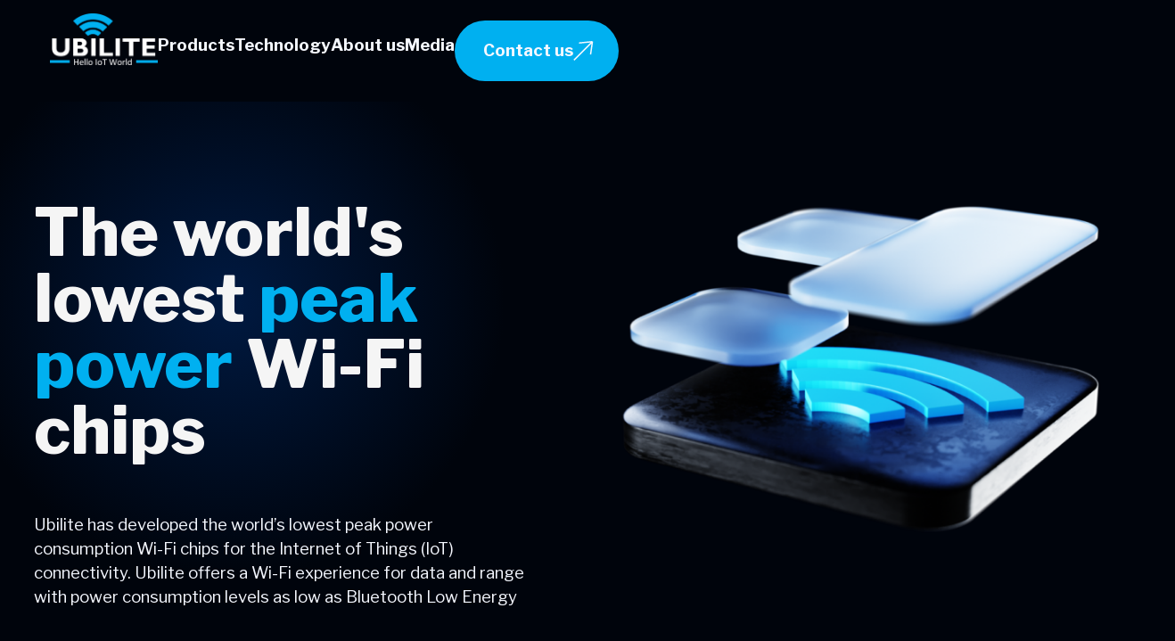

--- FILE ---
content_type: text/html
request_url: https://www.ubilite.com/
body_size: 9382
content:
<!DOCTYPE html><!-- Last Published: Thu Dec 18 2025 21:22:42 GMT+0000 (Coordinated Universal Time) --><html data-wf-domain="www.ubilite.com" data-wf-page="659751c98b51df0882efb4ba" data-wf-site="656887edf2144d476c100446" lang="en"><head><meta charset="utf-8"/><title>Ubilite | Low Power WiFi SoC</title><meta content="Discover Ubilite&#x27;s UBI206, leading the market with 10x lower power consumption, 4x smaller size, and cost efficiency. Transform IoT connectivity with ultra-low power Wi-Fi chipsets. Explore now!" name="description"/><meta content="Ubilite | Low Power WiFi SoC" property="og:title"/><meta content="Discover Ubilite&#x27;s UBI206, leading the market with 10x lower power consumption, 4x smaller size, and cost efficiency. Transform IoT connectivity with ultra-low power Wi-Fi chipsets. Explore now!" property="og:description"/><meta content="https://cdn.prod.website-files.com/656887edf2144d476c100446/65ad2df49867d80cb57e15c2_open-graph-img-home.jpg" property="og:image"/><meta content="Ubilite | Low Power WiFi SoC" property="twitter:title"/><meta content="Discover Ubilite&#x27;s UBI206, leading the market with 10x lower power consumption, 4x smaller size, and cost efficiency. Transform IoT connectivity with ultra-low power Wi-Fi chipsets. Explore now!" property="twitter:description"/><meta content="https://cdn.prod.website-files.com/656887edf2144d476c100446/65ad2df49867d80cb57e15c2_open-graph-img-home.jpg" property="twitter:image"/><meta property="og:type" content="website"/><meta content="summary_large_image" name="twitter:card"/><meta content="width=device-width, initial-scale=1" name="viewport"/><link href="https://cdn.prod.website-files.com/656887edf2144d476c100446/css/ubilite.webflow.shared.c303482a5.min.css" rel="stylesheet" type="text/css"/><link href="https://fonts.googleapis.com" rel="preconnect"/><link href="https://fonts.gstatic.com" rel="preconnect" crossorigin="anonymous"/><script src="https://ajax.googleapis.com/ajax/libs/webfont/1.6.26/webfont.js" type="text/javascript"></script><script type="text/javascript">WebFont.load({  google: {    families: ["Libre Franklin:100,200,300,regular,500,600,700,800,900,100italic,200italic,300italic,italic,500italic,600italic,700italic,800italic,900italic"]  }});</script><script type="text/javascript">!function(o,c){var n=c.documentElement,t=" w-mod-";n.className+=t+"js",("ontouchstart"in o||o.DocumentTouch&&c instanceof DocumentTouch)&&(n.className+=t+"touch")}(window,document);</script><link href="https://cdn.prod.website-files.com/656887edf2144d476c100446/65a03104f8327d83d659a0e2_favicon.png" rel="shortcut icon" type="image/x-icon"/><link href="https://cdn.prod.website-files.com/656887edf2144d476c100446/65a031d63c50c772695bab33_webclip.jpg" rel="apple-touch-icon"/><script type="application/ld+json">
{
  "@context": "https://schema.org",
  "@type": "Organization",
  "name": "Ubilite",
  "legalName": "UBILITE Inc.",
  "url": "https://www.ubilite.com",
  "logo": {
    "@type": "ImageObject",
    "url": "https://cdn.prod.website-files.com/656887edf2144d476c100446/6571e7a37dd96b72f28c3180_UBILITE-Logo-white.png"
  },
  "description": "Ubilite is a fabless semiconductor company that has developed Ultra Low Power Wi-Fi Chips for IoT applications with 10x improvement in power consumption versus comparable solutions.",
  "inLanguage": "en",
  "sameAs": [
    "https://www.linkedin.com/company/ubilite"
  ],
  "contactPoint": {
    "@type": "ContactPoint",
    "contactType": "Customer Service",
    "url": "/contact-us"
  },
  "makesOffer": [
    {
      "@type": "Offer",
      "itemOffered": {
        "@type": "Product",
        "name": "UBI2xx Family",
        "description": "Ultra Low Power Wi-Fi SoC that can operate using coin cell batteries, AA or AAA batteries, leading to exceptionally long life without the need for battery replacement or recharging.",
        "category": "Semiconductor",
        "brand": {
          "@type": "Brand",
          "name": "Ubilite"
        }
      }
    }
  ],
  "knowsAbout": [
    "Ultra Low Power Wi-Fi",
    "IoT Connectivity",
    "Semiconductor Technology",
    "802.11 Wi-Fi SoC",
    "Energy Harvesting",
    "Wearables",
    "Smart Home Devices",
    "Trackers",
    "Wireless Audio"
  ]
}
</script></head><body class="body"><div class="page-wrapper"><div class="html-responsiveness w-embed"><style>
  html { font-size: 1.375rem; }
  @media screen and (max-width:3000px) { html { font-size: calc(0.6811979648473634rem + 0.37002775208140615vw); } }
  @media screen and (max-width:1919px) { html { font-size: calc(0.9915140086206897rem + 0.21551724137931033vw); } }
  @media screen and (max-width:991px) { html { font-size: calc(0.5719866071428572rem + 0.8928571428571428vw); } }
  @media screen and (max-width:767px) { html { font-size: calc(0.7921006944444444rem + 0.6944444444444444vw); } }
  @media screen and (max-width:479px) { html { font-size: calc(0.9997384937238494rem + 0.41841004184100417vw); } }
</style></div><div class="navigation"><div class="navbar-mobile"><div data-w-id="8f621db0-bd84-b733-7f0c-35e4678d9e83" data-animation="default" data-collapse="medium" data-duration="400" data-easing="ease" data-easing2="ease" role="banner" class="mobile-navbar w-nav"><div class="navbar-wrapper mobile"><a href="/" aria-current="page" class="navbar-brand w-nav-brand w--current"><img src="https://cdn.prod.website-files.com/656887edf2144d476c100446/6571e7a37dd96b72f28c3180_UBILITE-Logo-white.png" loading="lazy" width="100" sizes="100px" alt="Ubilite logo" srcset="https://cdn.prod.website-files.com/656887edf2144d476c100446/6571e7a37dd96b72f28c3180_UBILITE-Logo-white-p-500.png 500w, https://cdn.prod.website-files.com/656887edf2144d476c100446/6571e7a37dd96b72f28c3180_UBILITE-Logo-white.png 1000w"/></a><nav role="navigation" class="nav-menu-wrapper w-nav-menu"><ul role="list" class="nav-list w-list-unstyled"><li data-w-id="8f621db0-bd84-b733-7f0c-35e4678d9e8a" class="nav-list-item"><a href="/products" class="nav-link">Products</a><div class="nav-underline"></div></li><li data-w-id="8f621db0-bd84-b733-7f0c-35e4678d9e8e" class="nav-list-item"><a href="/technology" class="nav-link">Technology</a><div class="nav-underline"></div></li><li data-w-id="8f621db0-bd84-b733-7f0c-35e4678d9e92" class="nav-list-item"><a href="/about" class="nav-link">About us</a><div class="nav-underline"></div></li><li data-w-id="8f621db0-bd84-b733-7f0c-35e4678d9e96" class="nav-list-item"><a href="/media" class="nav-link">Media</a><div class="nav-underline"></div></li><li data-w-id="03f41b31-953d-64aa-1442-9333e47c21b8" class="nav-list-item hidden"><a href="https://uscapglobalsecurities.docsend.com/view/s/ewufgtbskq6y5x5k" target="_blank" class="nav-link">Investor</a><div class="nav-underline"></div></li><li data-w-id="8f621db0-bd84-b733-7f0c-35e4678d9e9a" class="nav-list-button-wrap"><a data-w-id="8f621db0-bd84-b733-7f0c-35e4678d9e9b" href="/contact-us" class="button-primary arrow w-inline-block"><div class="arrow-button-text semi-bold">Contact us</div><img src="https://cdn.prod.website-files.com/656887edf2144d476c100446/65709421db9758d269ce8538_arrow-button-marble-blue.svg" loading="lazy" alt="" class="btn-arrow"/></a></li></ul></nav><div data-w-id="8f621db0-bd84-b733-7f0c-35e4678d9e9f" class="menu-button-2 w-nav-button"><div data-is-ix2-target="1" class="lottie-mobile-nav-x" data-w-id="8f621db0-bd84-b733-7f0c-35e4678d9ea0" data-animation-type="lottie" data-src="https://cdn.prod.website-files.com/656887edf2144d476c100446/658315ed1f467606c9edfdc3_mobile-nav-open-close-btn.json" data-loop="0" data-direction="1" data-autoplay="0" data-renderer="svg" data-default-duration="1.6166666666666667" data-duration="0"></div></div></div></div></div><div data-w-id="8f621db0-bd84-b733-7f0c-35e4678d9ea1" data-animation="default" data-collapse="medium" data-duration="400" data-easing="ease" data-easing2="ease" role="banner" class="navbar-desktop on-scroll w-nav"><div class="container-full-width navbar"><a href="/" aria-current="page" class="w-nav-brand w--current"><img src="https://cdn.prod.website-files.com/656887edf2144d476c100446/6571e7a37dd96b72f28c3180_UBILITE-Logo-white.png" loading="lazy" sizes="100px" alt="Ubilite logo" width="100" srcset="https://cdn.prod.website-files.com/656887edf2144d476c100446/6571e7a37dd96b72f28c3180_UBILITE-Logo-white-p-500.png 500w, https://cdn.prod.website-files.com/656887edf2144d476c100446/6571e7a37dd96b72f28c3180_UBILITE-Logo-white.png 1000w"/></a><div class="flex-distribute"><ul role="list" class="nav-list on-scroll w-list-unstyled"><li data-w-id="8f621db0-bd84-b733-7f0c-35e4678d9ea7" class="nav-list-item on-scroll"><a href="/products" class="nav-link small">Products</a><div class="nav-underline"></div></li><li data-w-id="8f621db0-bd84-b733-7f0c-35e4678d9eab" class="nav-list-item on-scroll"><a href="/technology" class="nav-link small">Technology</a><div class="nav-underline"></div></li><li data-w-id="8f621db0-bd84-b733-7f0c-35e4678d9eaf" class="nav-list-item on-scroll"><a href="/about" class="nav-link small">About us</a><div class="nav-underline"></div></li><li data-w-id="8f621db0-bd84-b733-7f0c-35e4678d9eb3" class="nav-list-item on-scroll"><a href="/media" class="nav-link small">Media</a><div class="nav-underline"></div></li></ul><a data-w-id="8f621db0-bd84-b733-7f0c-35e4678d9eb7" href="/contact-us" class="button-primary arrow small w-inline-block"><div class="arrow-button-text semi-bold small">Contact us</div><img src="https://cdn.prod.website-files.com/656887edf2144d476c100446/65709421db9758d269ce8538_arrow-button-marble-blue.svg" loading="lazy" alt="" class="btn-arrow"/></a></div></div></div><div data-animation="default" data-collapse="medium" data-duration="400" data-easing="ease" data-easing2="ease" role="banner" class="navbar-desktop w-nav"><div class="container-full-width navbar"><a href="/" aria-current="page" class="w-nav-brand w--current"><img src="https://cdn.prod.website-files.com/656887edf2144d476c100446/6571e7a37dd96b72f28c3180_UBILITE-Logo-white.png" loading="lazy" sizes="140px" alt="Ubilite logo" width="140" srcset="https://cdn.prod.website-files.com/656887edf2144d476c100446/6571e7a37dd96b72f28c3180_UBILITE-Logo-white-p-500.png 500w, https://cdn.prod.website-files.com/656887edf2144d476c100446/6571e7a37dd96b72f28c3180_UBILITE-Logo-white.png 1000w" class="logo"/></a><div class="flex-distribute"><ul role="list" class="nav-list w-list-unstyled"><li data-w-id="8f621db0-bd84-b733-7f0c-35e4678d9ec1" class="nav-list-item"><a href="/products" class="nav-link">Products</a><div class="nav-underline"></div></li><li data-w-id="8f621db0-bd84-b733-7f0c-35e4678d9ec5" class="nav-list-item"><a href="/technology" class="nav-link">Technology</a><div class="nav-underline"></div></li><li data-w-id="8f621db0-bd84-b733-7f0c-35e4678d9ec9" class="nav-list-item"><a href="/about" class="nav-link">About us</a><div class="nav-underline"></div></li><li data-w-id="8f621db0-bd84-b733-7f0c-35e4678d9ecd" class="nav-list-item"><a href="/media" class="nav-link">Media</a><div class="nav-underline"></div></li><li data-w-id="df42ac58-9c82-a27e-ff6c-3d6f326e69e5" class="nav-list-item hidden"><a href="#" class="nav-link">Investor</a><div class="nav-underline"></div></li></ul><a data-w-id="8f621db0-bd84-b733-7f0c-35e4678d9ed1" href="/contact-us" class="button-primary arrow w-inline-block"><div class="arrow-button-text semi-bold">Contact us</div><img src="https://cdn.prod.website-files.com/656887edf2144d476c100446/65709421db9758d269ce8538_arrow-button-marble-blue.svg" loading="lazy" alt="" class="btn-arrow"/></a></div></div></div></div><div class="main-wrapper"><section data-w-id="14c723c6-1a08-c1fd-dbfb-aeb333c502f7" class="section ellipse-left"><div class="nav-size-holder"></div><div class="container-large"><div class="w-layout-grid _2-col-grid"><div id="w-node-d81048a2-f5ba-10da-48c1-d33b427ecb66-82efb4ba" class="grid-block"><h1 id="w-node-_0d4332e6-33d3-adc2-c5a2-6a2d4accff24-82efb4ba" class="h1-style light-text">The world&#x27;s lowest <span class="blue-accent">peak power</span> Wi-Fi chips</h1><p class="paragraph light-text margin-bottom-medium">Ubilite has developed the world’s lowest peak power consumption Wi-Fi chips for the Internet of Things (IoT) connectivity. Ubilite offers a Wi-Fi experience for data and range with power consumption levels as low as Bluetooth Low Energy</p><a data-w-id="9c15a70c-6805-6d6e-83e3-3b3f671e5c07" href="/technology" class="button-primary arrow w-inline-block"><div class="arrow-button-text">Learn more</div><img src="https://cdn.prod.website-files.com/656887edf2144d476c100446/65709421db9758d269ce8538_arrow-button-marble-blue.svg" loading="lazy" style="-webkit-transform:translate3d(0px, 0px, null) scale3d(1, 1, 1) rotateX(0) rotateY(0) rotateZ(0) skew(0, 0);-moz-transform:translate3d(0px, 0px, null) scale3d(1, 1, 1) rotateX(0) rotateY(0) rotateZ(0) skew(0, 0);-ms-transform:translate3d(0px, 0px, null) scale3d(1, 1, 1) rotateX(0) rotateY(0) rotateZ(0) skew(0, 0);transform:translate3d(0px, 0px, null) scale3d(1, 1, 1) rotateX(0) rotateY(0) rotateZ(0) skew(0, 0);transform-style:preserve-3d" alt="" class="btn-arrow"/></a></div><div id="w-node-d81048a2-f5ba-10da-48c1-d33b427ecb67-82efb4ba" class="grid-block"><img src="https://cdn.prod.website-files.com/656887edf2144d476c100446/6571c6b06f881d664704d993_3partchip2.png" loading="lazy" sizes="(max-width: 622px) 100vw, 622px" alt="The world&#x27;s lowest peak power Wi-Fi chipset" id="w-node-_00efa673-5f14-8c87-c716-e65fc61cc30d-82efb4ba" srcset="https://cdn.prod.website-files.com/656887edf2144d476c100446/6571c6b06f881d664704d993_3partchip2-p-500.png 500w, https://cdn.prod.website-files.com/656887edf2144d476c100446/6571c6b06f881d664704d993_3partchip2.png 622w"/></div></div></div><img src="https://cdn.prod.website-files.com/656887edf2144d476c100446/657b3adfd37da0a5d6d71f4c_BGR-signal.svg" loading="lazy" alt="" class="bgr-signal-waves"/><div class="ellipse-mask"><div class="bgr-ellipse-gradient top-left"></div></div><div class="ellipse-mask bottom-centre home-large"><div class="bgr-ellipse-gradient bottom-centre"></div></div></section><section class="section no-padding-top ellipse-blue-bottom-centre"><div class="container-large"><div class="w-layout-grid _2-col-grid"><div id="w-node-_3301319c-430a-60a8-93a5-0c50623d137d-82efb4ba" class="grid-block stretch"><div class="spacer-medium"></div><div class="round-corners-img-wrap"><div style="padding-top:56.17021276595745%" class="w-embed-youtubevideo video"><iframe src="https://www.youtube-nocookie.com/embed/S5jmpq5nBPU?rel=0&amp;controls=0&amp;autoplay=0&amp;mute=0&amp;start=0" frameBorder="0" style="position:absolute;left:0;top:0;width:100%;height:100%;pointer-events:auto" allow="autoplay; encrypted-media" allowfullscreen="" title="Ubilite Intelligent Connections"></iframe></div></div></div><div id="w-node-_3301319c-430a-60a8-93a5-0c50623d137e-82efb4ba" class="grid-block"><h2 class="h1-style light-text">What we <span class="blue-accent">do</span></h2><p class="paragraph-highlight light-text">Ubilite develops connectivity chips for IoT</p><p class="paragraph light-text margin-bottom-medium">Ubilite is a fabless semiconductor company that has developed Ultra Low Power Wi-Fi Chips for IoT applications. Ubilite has developed the lowest power 802.11 Wi-Fi SoC on the market with a 10x improvement in power consumption versus comparable solutions, while providing resilient performance. The Ultra Low Power performance enables very long battery life or the ability to use energy harvesting.</p><a data-w-id="b03baf4f-0c7f-3791-1142-2eb87d76b1dc" href="/about" class="button-primary arrow w-inline-block"><div class="arrow-button-text">About Ubilite</div><img src="https://cdn.prod.website-files.com/656887edf2144d476c100446/65709421db9758d269ce8538_arrow-button-marble-blue.svg" loading="lazy" style="-webkit-transform:translate3d(0px, 0px, null) scale3d(1, 1, 1) rotateX(0) rotateY(0) rotateZ(0) skew(0, 0);-moz-transform:translate3d(0px, 0px, null) scale3d(1, 1, 1) rotateX(0) rotateY(0) rotateZ(0) skew(0, 0);-ms-transform:translate3d(0px, 0px, null) scale3d(1, 1, 1) rotateX(0) rotateY(0) rotateZ(0) skew(0, 0);transform:translate3d(0px, 0px, null) scale3d(1, 1, 1) rotateX(0) rotateY(0) rotateZ(0) skew(0, 0);transform-style:preserve-3d" alt="" class="btn-arrow"/></a></div></div></div></section><section data-w-id="67a5bf86-ad96-a75f-b59a-9e0dac7f3261" class="section no-padding-top-bottom-right white"><div class="container-large"><div class="w-layout-grid _2-col-grid _1-2 mobile-vertical"><div id="w-node-_5f7af852-6276-0c47-08a7-d9bea906c5dd-82efb4ba" class="grid-block padding-top-bottom padding-left"><h2 class="h1-style">UBI2xx Family<br/></h2><p class="paragraph-highlight">Ultra Low Power Consumption</p><p class="paragraph margin-bottom-medium">UBI2xx is the first SoC of its kind that can operate using coin cell batteries, AA or AAA batteries, leading to exceptionally long life without the need for battery replacement or recharging in the most power- and energy-constrained IoT applications.</p><a data-w-id="ef5c2f1b-7a17-5c8b-c7e8-32e91ba35d5c" href="/products" class="button-primary arrow w-inline-block"><div class="arrow-button-text">Learn more</div><img src="https://cdn.prod.website-files.com/656887edf2144d476c100446/65709421db9758d269ce8538_arrow-button-marble-blue.svg" loading="lazy" style="-webkit-transform:translate3d(0px, 0px, null) scale3d(1, 1, 1) rotateX(0) rotateY(0) rotateZ(0) skew(0, 0);-moz-transform:translate3d(0px, 0px, null) scale3d(1, 1, 1) rotateX(0) rotateY(0) rotateZ(0) skew(0, 0);-ms-transform:translate3d(0px, 0px, null) scale3d(1, 1, 1) rotateX(0) rotateY(0) rotateZ(0) skew(0, 0);transform:translate3d(0px, 0px, null) scale3d(1, 1, 1) rotateX(0) rotateY(0) rotateZ(0) skew(0, 0);transform-style:preserve-3d" data-w-id="7fd20f92-21cf-df00-c18a-7abc9df30bc7" alt="" class="btn-arrow"/></a></div><div id="w-node-_5f7af852-6276-0c47-08a7-d9bea906c5de-82efb4ba" class="grid-block contains-product-imgs"><div class="bgr-ice-blue"><div class="home-product-images-wrap"><div class="round-corners-img-wrap"><img src="https://cdn.prod.website-files.com/656887edf2144d476c100446/65b80713e693e1e102138a7e_Ubilite-circuit-board-home-01.jpg" loading="lazy" width="550" alt="Ubilite circuit board close up" class="board-image-home"/></div><div class="round-corners-img-wrap"><img src="https://cdn.prod.website-files.com/656887edf2144d476c100446/65b8071f004c8197e8b44df9_Ubilite-circuit-board-home-02.jpg" loading="lazy" width="550" alt="Ubilite circuit board close up" class="board-image-home"/></div></div></div></div></div></div></section><section class="section twilight-gradient"><div class="container"><h2 class="h1-style light-text centered max-width-large"><span class="blue-accent">Ubilite offers a solution</span>  to Wi-Fi pain points</h2><p class="paragraph-highlight light-text centered align-left">Transforming IoT connectivity with ultra-low power, high data rates, and extended range at an unbeatable cost</p><p class="light-text centered margin-bottom-large">Existing Wi-Fi solutions are aimed at devices that use high-capacity batteries or are plugged into outlets. They also have large silicon area and are therefore too expensive for IoT devices. Ubilite enables IoT applications for disposables and/or wearables requiring ultra-low power while offering high data rate and good range. Ubilite aims to make the lowest cost Wi-Fi chips in the market.</p><div class="w-layout-grid _3-col-grid"><div id="w-node-_52728692-6ccc-1bd1-dd75-686d3806fb2f-82efb4ba" class="grid-block ice-blue round-corners-20px"><h3 class="h5-style">Low power consumption</h3><div class="divider-horizontal dark"></div><p>10x less power consumption than comparable solutions.</p></div><div id="w-node-_0864e983-ab58-f170-0c56-fe119c0d7c09-82efb4ba" class="grid-block ice-blue round-corners-20px"><h3 class="h5-style">Low cost</h3><div class="divider-horizontal"></div><p>The chip costs 4x less than comparable solutions.</p></div><div id="w-node-_2eba9338-9524-db39-1537-b47b17d2ba2c-82efb4ba" class="grid-block ice-blue round-corners-20px"><h3 class="h5-style">Wi-Fi experience with BLE power consumption</h3><div class="divider-horizontal"></div><p>Wi-Fi-rich applications (data rate and range) with power consumption levels as low as BLE</p></div></div></div></section><section data-w-id="8f611ea8-d1b5-42c1-6fbf-ea5aa56660d5" class="section twilight-gradient"><div class="container"><div class="w-layout-grid _2-col-grid"><div id="w-node-_648555d0-2451-fc99-fbd2-be79f821a294-82efb4ba" class="grid-block"><h2 id="w-node-_5455a79f-e2dc-861a-4caa-1ce5a8b91c44-82efb4ba" class="h1-style light-text">Discover <span class="blue-accent">applications</span></h2><p class="paragraph-highlight light-text">Ubilite enables applications that have historically been outright impossible, as well as applications that have never been thought of before.</p></div><div id="w-node-_648555d0-2451-fc99-fbd2-be79f821a295-82efb4ba" class="grid-block relative"><img src="https://cdn.prod.website-files.com/656887edf2144d476c100446/657b60f9671cf69a627e222d_exploadedapp2.png" loading="lazy" sizes="(max-width: 601px) 100vw, 601px" srcset="https://cdn.prod.website-files.com/656887edf2144d476c100446/657b60f9671cf69a627e222d_exploadedapp2-p-500.png 500w, https://cdn.prod.website-files.com/656887edf2144d476c100446/657b60f9671cf69a627e222d_exploadedapp2.png 601w" alt="" class="image"/><div class="bgr-ellipse-gradient applications-section"></div></div></div><div class="w-layout-grid _4-col-grid margin-top-large"><div id="w-node-_43ea669b-da02-998a-64e3-232e587ed904-82efb4ba" class="grid-block"><img src="https://cdn.prod.website-files.com/656887edf2144d476c100446/657b651ec496713bc618e0fd_tracker-icon.svg" loading="lazy" alt="trackers icon" class="application-icon"/><h3 class="h5-style ice-blue">Trackers</h3><div class="divider-horizontal dark whitesmoke"></div><p class="light-text weight-light">Indoor location mapping</p></div><div id="w-node-_6004f94e-b08e-c982-bd37-0c0671762906-82efb4ba" class="grid-block"><img src="https://cdn.prod.website-files.com/656887edf2144d476c100446/657b651e2d06e89c22bac70d_wirelessaudio.svg" loading="lazy" alt="audio icon" class="application-icon"/><h3 class="h5-style ice-blue">Audio</h3><div class="divider-horizontal dark whitesmoke"></div><p class="light-text weight-light">Lossless audio</p></div><div id="w-node-acf1e24d-fd0f-b6f8-42e1-6bbad024fc24-82efb4ba" class="grid-block"><img src="https://cdn.prod.website-files.com/656887edf2144d476c100446/657b651efda8f28ccc3c3c65_wearables.svg" loading="lazy" alt="wearables icon" class="application-icon"/><h3 class="h5-style ice-blue">Wearables</h3><div class="divider-horizontal dark whitesmoke"></div><p class="light-text weight-light">Small size and low BOM with a long battery life</p></div><div id="w-node-_1bf4afcd-7ee9-9971-6ca6-3bba8d332f16-82efb4ba" class="grid-block"><img src="https://cdn.prod.website-files.com/656887edf2144d476c100446/657b651ef046e1f62d7e256b_smarthome.svg" loading="lazy" alt="smart home icon" class="application-icon"/><h3 class="h5-style ice-blue">Smart Home</h3><div class="divider-horizontal dark whitesmoke"></div><p class="light-text weight-light">Enables battery operated Wi-Fi devices (lightbulbs, sensors, smart speakers)</p></div></div></div></section><section class="section white"><div class="container"><div data-delay="7000" data-animation="slide" class="slider w-slider" data-autoplay="true" data-easing="ease" data-hide-arrows="false" data-disable-swipe="false" data-autoplay-limit="0" data-nav-spacing="10" data-duration="500" data-infinite="true"><div class="mask w-slider-mask"><div class="w-slide"><p class="paragraph-highlight centered-centre-aligned max-width-large">&quot;UBILITE’s chipset is the only solution on the market that can offer our required Wi-Fi data rates with power consumptions at the level of Bluetooth.&quot;</p><p class="paragraph centered">Large Global Audio Company</p></div><div class="w-slide"><p class="paragraph-highlight centered-centre-aligned max-width-xl">&quot;Thank you for your support. Our team has never touched such a low-power Wi-Fi chip before. Our company has been looking for this solution for two years. Our team is looking forward to working with your team!&quot;</p><p class="paragraph centered">Director of Strategic Sourcing</p></div></div><div class="hidden w-slider-arrow-left"><div class="slider-arrow w-icon-slider-left"></div></div><div class="hidden w-slider-arrow-right"><div class="slider-arrow w-icon-slider-right"></div></div><div class="quote-slider-nav w-slider-nav w-round"></div></div></div></section><section class="section twilight-gradient"><div class="container"><div class="w-layout-grid _2-col-grid _1-2 gap-2rem tablet-vertical"><div id="w-node-f452ca82-25fb-48d3-7458-90fabd9c62c9-82efb4ba" class="grid-block"><div class="round-corners-img-wrap margin-top-medium tablet-no-margin"><img src="https://cdn.prod.website-files.com/656887edf2144d476c100446/6581bf8e26850192da47c789_why-ubilite-img.jpg" loading="lazy" sizes="(max-width: 900px) 100vw, 900px" srcset="https://cdn.prod.website-files.com/656887edf2144d476c100446/6581bf8e26850192da47c789_why-ubilite-img-p-500.jpg 500w, https://cdn.prod.website-files.com/656887edf2144d476c100446/6581bf8e26850192da47c789_why-ubilite-img-p-800.jpg 800w, https://cdn.prod.website-files.com/656887edf2144d476c100446/6581bf8e26850192da47c789_why-ubilite-img.jpg 900w" alt="A man reading on a tablet"/></div></div><div id="w-node-f452ca82-25fb-48d3-7458-90fabd9c62cc-82efb4ba" class="grid-block slider"><h2 class="h1-style light-text">Why <span class="blue-accent">Ubilite?</span></h2><p class="paragraph-highlight light-text">Empowering connectivity</p><div data-delay="9000" data-animation="slide" class="slider margin-bottom-medium hidden-mobile w-slider" data-autoplay="false" data-easing="ease" data-hide-arrows="true" data-disable-swipe="false" data-autoplay-limit="0" data-nav-spacing="10" data-duration="500" data-infinite="true"><div class="w-slider-mask"><div class="slide-benefits margin-bottom-medium w-slide"><div class="slider-text-wrap"><p class="home-slider-text"><strong>10x better on power consumption<br/></strong>Experience the future of connectivity with Ubilite&#x27;s Wi-Fi chip, consuming less than 10% power compared to any competitor—unleashing a remarkable 10x improvement in energy efficiency.</p></div></div><div class="slide-benefits w-slide"><div class="slider-text-wrap"><p class="home-slider-text"><strong>4x better on size<br/></strong>Witness groundbreaking miniaturization as Ubilite&#x27;s chip shrinks down to less than 25% of the size of the smallest Wi-Fi chip available, offering a 4x reduction in footprint without compromising performance.</p></div></div><div class="slide-benefits w-slide"><div class="slider-text-wrap"><p class="home-slider-text"><strong>Equivalent to BLE power consumption<br/></strong>Achieve full Wi-Fi functionality with the power consumption of Bluetooth Low Energy. Ubilite bridges the gap, providing a powerful and efficient solution that transforms the landscape of connectivity.</p></div></div></div><div class="w-slider-arrow-left"><div class="slider-arrow w-icon-slider-left"></div></div><div class="w-slider-arrow-right"><div class="slider-arrow w-icon-slider-right"></div></div><div class="slide-nav-2 w-slider-nav w-round"></div></div><div class="w-layout-grid _3-col-grid show-mobile"><div id="w-node-_43bfa03a-9b28-35ee-737d-76c64e36bcaf-82efb4ba" class="grid-block"><p class="light-text margin-bottom-small"><strong>10x better on power consumption<br/></strong>Experience the future of connectivity with Ubilite&#x27;s WiFi chip, consuming less than 10% power compared to any competitor—unleashing a remarkable 10x improvement in energy efficiency.</p></div><div id="w-node-_43bfa03a-9b28-35ee-737d-76c64e36bcb0-82efb4ba" class="grid-block"><p class="light-text margin-bottom-small"><strong>4x better on size<br/></strong>Witness groundbreaking miniaturization as Ubilite&#x27;s chip shrinks down to less than 25% of the size of the smallest WiFi chip available, offering a 4x reduction in footprint without compromising performance.</p></div><div id="w-node-_43bfa03a-9b28-35ee-737d-76c64e36bcb1-82efb4ba" class="grid-block"><p class="light-text margin-bottom-small"><strong>Equivalent to BLE power consumption<br/></strong>Achieve full WiFi functionality with the power consumption of Bluetooth Low Energy. Ubilite bridges the gap, providing a powerful and efficient solution that transforms the landscape of connectivity.</p></div></div><div class="w-embed"><style>
  /* Default styling for inactive dots */
  .w-slider-dot {
    background: transparent; /* Set background to transparent */
    border: 1px solid #00b0f0; /* 1px border with the specified color */
    width: 10px; /* Set width to 3px */
    height: 10px; /* Set height to 3px */
    margin: 0 4px; /* Add some margin for spacing (adjust as needed) */
  }

  /* Styling for active dot */
  .w-slider-dot.w-active {
    background: #00b0f0; /* Set background color for active dot */
    border: none; /* Remove border for active dot */
  }

  /* Styling for the dot when it's pressed or focused */
  .w-slider-dot:focus {
    outline: none; /* Remove the default focus outline */
    border: 2px solid rgba(0, 176, 240, 0.5); /* 2px border with 50% opacity */
  }
</style></div><a data-w-id="a57e966f-3d15-8485-90df-82f561ea4e70" href="/contact-us" class="button-primary arrow w-inline-block"><div class="arrow-button-text">Contact us</div><img src="https://cdn.prod.website-files.com/656887edf2144d476c100446/65709421db9758d269ce8538_arrow-button-marble-blue.svg" loading="lazy" style="-webkit-transform:translate3d(0px, 0px, null) scale3d(1, 1, 1) rotateX(0) rotateY(0) rotateZ(0) skew(0, 0);-moz-transform:translate3d(0px, 0px, null) scale3d(1, 1, 1) rotateX(0) rotateY(0) rotateZ(0) skew(0, 0);-ms-transform:translate3d(0px, 0px, null) scale3d(1, 1, 1) rotateX(0) rotateY(0) rotateZ(0) skew(0, 0);transform:translate3d(0px, 0px, null) scale3d(1, 1, 1) rotateX(0) rotateY(0) rotateZ(0) skew(0, 0);transform-style:preserve-3d" alt="" class="btn-arrow"/></a></div></div></div></section></div><section class="section dusk-bgr"><div class="container"><div class="w-layout-grid _2-col-grid footer margin-bottom-large"><div id="w-node-_821f2a5d-1c41-44e2-9c87-033d79c17ea2-79c17e9f" class="grid-block"><a href="/" aria-current="page" class="w-nav-brand w--current"><img src="https://cdn.prod.website-files.com/656887edf2144d476c100446/6571e7a37dd96b72f28c3180_UBILITE-Logo-white.png" loading="lazy" sizes="100px" alt="Ubilite logo" width="100" srcset="https://cdn.prod.website-files.com/656887edf2144d476c100446/6571e7a37dd96b72f28c3180_UBILITE-Logo-white-p-500.png 500w, https://cdn.prod.website-files.com/656887edf2144d476c100446/6571e7a37dd96b72f28c3180_UBILITE-Logo-white.png 1000w" class="logo"/></a></div><div id="w-node-_821f2a5d-1c41-44e2-9c87-033d79c17ea3-79c17e9f" class="grid-block"><h3 class="paragraph-highlight light-text">Register your interest today</h3><div class="newsletter-form w-form"><form id="wf-form-Newsletter-Form" name="wf-form-Newsletter-Form" data-name="Newsletter Form" method="get" data-webflow-hubspot-api-form-url="https://hubspotonwebflow.com/api/forms/dbc68c56-90b4-4a90-a6a2-f946e6664c88" class="form-fields-grid" data-wf-page-id="659751c98b51df0882efb4ba" data-wf-element-id="aadd2e37-e6ce-bc7d-fec5-a295b9137edf" data-turnstile-sitekey="0x4AAAAAAAQTptj2So4dx43e"><div><label for="First-name" class="input-field-label">First Name</label><input class="input white-outline w-input" data-wfhsfieldname="First-Name" maxlength="256" name="First-name" data-name="First name" placeholder="" type="text" id="First-name"/></div><div><label for="Last-name" class="input-field-label">Last Name</label><input class="input white-outline w-input" data-wfhsfieldname="Last-Name" maxlength="256" name="Last-name" data-name="Last name" placeholder="" type="text" id="Last-name"/></div><div><label for="Email-4" class="input-field-label">*Email Address</label><input class="input white-outline w-input" data-wfhsfieldname="Email-Address" maxlength="256" name="Email" data-name="Email" placeholder="" type="email" id="Email-4" required=""/></div><div><label for="Company-name" class="input-field-label">Company Name</label><input class="input white-outline w-input" data-wfhsfieldname="Company-Name" maxlength="256" name="Company-name" data-name="Company name" placeholder="" type="text" id="Company-name"/></div><div><input type="submit" data-wait="Please wait..." class="button-primary w-button" value="Subscribe"/></div><input type="hidden" name="hutk" value=""/><input type="hidden" name="ipAddress" value=""/><input type="hidden" name="pageUri" value=""/><input type="hidden" name="pageId" value=""/><input type="hidden" name="pageName" value=""/></form><div class="success-message w-form-done"><div class="flex-left-align"><img src="https://cdn.prod.website-files.com/656887edf2144d476c100446/65a0214c268b6191dcccc330_success-icon.svg" loading="lazy" alt="" class="form-status-icon"/><div class="paragraph dusk">You have been successfully subscribed!</div></div></div><div class="error-message w-form-fail"><div class="flex-left-align"><img src="https://cdn.prod.website-files.com/656887edf2144d476c100446/65a02092fe6fea98f72d53a6_warning-icon.svg" loading="lazy" width="30" alt="" class="form-status-icon"/><div class="paragraph">Please try again and ensure your email address is entered correctly!</div></div></div></div></div></div><div class="w-layout-grid footer-menu-grid"><div id="w-node-_821f2a5d-1c41-44e2-9c87-033d79c17ec6-79c17e9f" class="grid-block"><h4 class="h5-style ice-blue">What we do</h4><div class="footer-menus-wrap-flex margin-top-small"><a href="/products" class="nav-link footer">Products</a><a href="/technology" class="nav-link footer">Technology</a></div></div><div id="w-node-_821f2a5d-1c41-44e2-9c87-033d79c17ed6-79c17e9f" class="grid-block flex-left-align"><div class="grid-block"><h4 class="h5-style ice-blue">About</h4><div class="footer-menus-wrap-flex margin-top-small"><a href="/about" class="nav-link footer">About us</a><a href="/careers" class="nav-link footer">Careers</a><a href="https://uscapglobalsecurities.docsend.com/view/s/ewufgtbskq6y5x5k" target="_blank" class="nav-link footer hidden">Investor</a><a href="#" class="nav-link footer">Terms of Use</a><a href="/privacy-policy" class="nav-link footer">Privacy Policy</a></div></div></div><div class="grid-block"><h4 class="h5-style ice-blue">Media hub</h4><div class="footer-menus-wrap-flex margin-top-small"><a href="/media" class="nav-link footer">All Media</a><a href="/media/news" class="nav-link footer">News</a><a href="/media/blog" class="nav-link footer">Blog</a><a href="/media/events" class="nav-link footer">Events</a></div></div><div class="grid-block"><h4 class="h5-style ice-blue">Address</h4><div class="footer-menus-wrap-flex margin-top-small"><div><p class="footer-address"><strong>UBILITE Inc.</strong><br/>10875 Rancho Bernardo Road, Suite 108<br/>San Diego, CA 92127</p><div><a href="https://www.linkedin.com/company/ubilite/" target="_blank" class="social-link-footer w-inline-block"><img src="https://cdn.prod.website-files.com/656887edf2144d476c100446/65980cf6cbc00ee2a411ec59_LinkedIn-icon.svg" loading="lazy" alt="LinkedIn Profile icon" class="linkedin-footer"/></a><a href="#" target="_blank" class="social-link-footer hidden w-inline-block"><img src="https://cdn.prod.website-files.com/656887edf2144d476c100446/65b4155c443572c9652099e3_facebook-icon.svg" loading="lazy" alt="facebok icon" class="linkedin-footer"/></a></div></div></div><a data-w-id="ea4b89c5-fbcc-e078-b703-db2cf6b83984" href="/contact-us" class="button-primary arrow margin-top-small w-inline-block"><div class="arrow-button-text">Contact us</div><img src="https://cdn.prod.website-files.com/656887edf2144d476c100446/65709421db9758d269ce8538_arrow-button-marble-blue.svg" loading="lazy" alt="" class="btn-arrow"/></a></div></div><p class="copyright-text margin-top-xl">© 2024 - 2025 Ubilite. All Rights Reserved.</p></div></section></div><script src="https://d3e54v103j8qbb.cloudfront.net/js/jquery-3.5.1.min.dc5e7f18c8.js?site=656887edf2144d476c100446" type="text/javascript" integrity="sha256-9/aliU8dGd2tb6OSsuzixeV4y/faTqgFtohetphbbj0=" crossorigin="anonymous"></script><script src="https://cdn.prod.website-files.com/656887edf2144d476c100446/js/webflow.schunk.e0c428ff9737f919.js" type="text/javascript"></script><script src="https://cdn.prod.website-files.com/656887edf2144d476c100446/js/webflow.schunk.79fe519155f41df5.js" type="text/javascript"></script><script src="https://cdn.prod.website-files.com/656887edf2144d476c100446/js/webflow.5c02e7fe.810a05639463591e.js" type="text/javascript"></script><script src="https://hubspotonwebflow.com/assets/js/form-124.js" type="text/javascript" integrity="sha384-bjyNIOqAKScdeQ3THsDZLGagNN56B4X2Auu9YZIGu+tA/PlggMk4jbWruG/P6zYj" crossorigin="anonymous"></script></body></html>

--- FILE ---
content_type: text/html; charset=utf-8
request_url: https://www.youtube-nocookie.com/embed/S5jmpq5nBPU?rel=0&controls=0&autoplay=0&mute=0&start=0
body_size: 47367
content:
<!DOCTYPE html><html lang="en" dir="ltr" data-cast-api-enabled="true"><head><meta name="viewport" content="width=device-width, initial-scale=1"><script nonce="mIpOUyBCIBI1faV7Ytrdiw">if ('undefined' == typeof Symbol || 'undefined' == typeof Symbol.iterator) {delete Array.prototype.entries;}</script><style name="www-roboto" nonce="G08h-2N0MpsKInUViV4HFg">@font-face{font-family:'Roboto';font-style:normal;font-weight:400;font-stretch:100%;src:url(//fonts.gstatic.com/s/roboto/v48/KFO7CnqEu92Fr1ME7kSn66aGLdTylUAMa3GUBHMdazTgWw.woff2)format('woff2');unicode-range:U+0460-052F,U+1C80-1C8A,U+20B4,U+2DE0-2DFF,U+A640-A69F,U+FE2E-FE2F;}@font-face{font-family:'Roboto';font-style:normal;font-weight:400;font-stretch:100%;src:url(//fonts.gstatic.com/s/roboto/v48/KFO7CnqEu92Fr1ME7kSn66aGLdTylUAMa3iUBHMdazTgWw.woff2)format('woff2');unicode-range:U+0301,U+0400-045F,U+0490-0491,U+04B0-04B1,U+2116;}@font-face{font-family:'Roboto';font-style:normal;font-weight:400;font-stretch:100%;src:url(//fonts.gstatic.com/s/roboto/v48/KFO7CnqEu92Fr1ME7kSn66aGLdTylUAMa3CUBHMdazTgWw.woff2)format('woff2');unicode-range:U+1F00-1FFF;}@font-face{font-family:'Roboto';font-style:normal;font-weight:400;font-stretch:100%;src:url(//fonts.gstatic.com/s/roboto/v48/KFO7CnqEu92Fr1ME7kSn66aGLdTylUAMa3-UBHMdazTgWw.woff2)format('woff2');unicode-range:U+0370-0377,U+037A-037F,U+0384-038A,U+038C,U+038E-03A1,U+03A3-03FF;}@font-face{font-family:'Roboto';font-style:normal;font-weight:400;font-stretch:100%;src:url(//fonts.gstatic.com/s/roboto/v48/KFO7CnqEu92Fr1ME7kSn66aGLdTylUAMawCUBHMdazTgWw.woff2)format('woff2');unicode-range:U+0302-0303,U+0305,U+0307-0308,U+0310,U+0312,U+0315,U+031A,U+0326-0327,U+032C,U+032F-0330,U+0332-0333,U+0338,U+033A,U+0346,U+034D,U+0391-03A1,U+03A3-03A9,U+03B1-03C9,U+03D1,U+03D5-03D6,U+03F0-03F1,U+03F4-03F5,U+2016-2017,U+2034-2038,U+203C,U+2040,U+2043,U+2047,U+2050,U+2057,U+205F,U+2070-2071,U+2074-208E,U+2090-209C,U+20D0-20DC,U+20E1,U+20E5-20EF,U+2100-2112,U+2114-2115,U+2117-2121,U+2123-214F,U+2190,U+2192,U+2194-21AE,U+21B0-21E5,U+21F1-21F2,U+21F4-2211,U+2213-2214,U+2216-22FF,U+2308-230B,U+2310,U+2319,U+231C-2321,U+2336-237A,U+237C,U+2395,U+239B-23B7,U+23D0,U+23DC-23E1,U+2474-2475,U+25AF,U+25B3,U+25B7,U+25BD,U+25C1,U+25CA,U+25CC,U+25FB,U+266D-266F,U+27C0-27FF,U+2900-2AFF,U+2B0E-2B11,U+2B30-2B4C,U+2BFE,U+3030,U+FF5B,U+FF5D,U+1D400-1D7FF,U+1EE00-1EEFF;}@font-face{font-family:'Roboto';font-style:normal;font-weight:400;font-stretch:100%;src:url(//fonts.gstatic.com/s/roboto/v48/KFO7CnqEu92Fr1ME7kSn66aGLdTylUAMaxKUBHMdazTgWw.woff2)format('woff2');unicode-range:U+0001-000C,U+000E-001F,U+007F-009F,U+20DD-20E0,U+20E2-20E4,U+2150-218F,U+2190,U+2192,U+2194-2199,U+21AF,U+21E6-21F0,U+21F3,U+2218-2219,U+2299,U+22C4-22C6,U+2300-243F,U+2440-244A,U+2460-24FF,U+25A0-27BF,U+2800-28FF,U+2921-2922,U+2981,U+29BF,U+29EB,U+2B00-2BFF,U+4DC0-4DFF,U+FFF9-FFFB,U+10140-1018E,U+10190-1019C,U+101A0,U+101D0-101FD,U+102E0-102FB,U+10E60-10E7E,U+1D2C0-1D2D3,U+1D2E0-1D37F,U+1F000-1F0FF,U+1F100-1F1AD,U+1F1E6-1F1FF,U+1F30D-1F30F,U+1F315,U+1F31C,U+1F31E,U+1F320-1F32C,U+1F336,U+1F378,U+1F37D,U+1F382,U+1F393-1F39F,U+1F3A7-1F3A8,U+1F3AC-1F3AF,U+1F3C2,U+1F3C4-1F3C6,U+1F3CA-1F3CE,U+1F3D4-1F3E0,U+1F3ED,U+1F3F1-1F3F3,U+1F3F5-1F3F7,U+1F408,U+1F415,U+1F41F,U+1F426,U+1F43F,U+1F441-1F442,U+1F444,U+1F446-1F449,U+1F44C-1F44E,U+1F453,U+1F46A,U+1F47D,U+1F4A3,U+1F4B0,U+1F4B3,U+1F4B9,U+1F4BB,U+1F4BF,U+1F4C8-1F4CB,U+1F4D6,U+1F4DA,U+1F4DF,U+1F4E3-1F4E6,U+1F4EA-1F4ED,U+1F4F7,U+1F4F9-1F4FB,U+1F4FD-1F4FE,U+1F503,U+1F507-1F50B,U+1F50D,U+1F512-1F513,U+1F53E-1F54A,U+1F54F-1F5FA,U+1F610,U+1F650-1F67F,U+1F687,U+1F68D,U+1F691,U+1F694,U+1F698,U+1F6AD,U+1F6B2,U+1F6B9-1F6BA,U+1F6BC,U+1F6C6-1F6CF,U+1F6D3-1F6D7,U+1F6E0-1F6EA,U+1F6F0-1F6F3,U+1F6F7-1F6FC,U+1F700-1F7FF,U+1F800-1F80B,U+1F810-1F847,U+1F850-1F859,U+1F860-1F887,U+1F890-1F8AD,U+1F8B0-1F8BB,U+1F8C0-1F8C1,U+1F900-1F90B,U+1F93B,U+1F946,U+1F984,U+1F996,U+1F9E9,U+1FA00-1FA6F,U+1FA70-1FA7C,U+1FA80-1FA89,U+1FA8F-1FAC6,U+1FACE-1FADC,U+1FADF-1FAE9,U+1FAF0-1FAF8,U+1FB00-1FBFF;}@font-face{font-family:'Roboto';font-style:normal;font-weight:400;font-stretch:100%;src:url(//fonts.gstatic.com/s/roboto/v48/KFO7CnqEu92Fr1ME7kSn66aGLdTylUAMa3OUBHMdazTgWw.woff2)format('woff2');unicode-range:U+0102-0103,U+0110-0111,U+0128-0129,U+0168-0169,U+01A0-01A1,U+01AF-01B0,U+0300-0301,U+0303-0304,U+0308-0309,U+0323,U+0329,U+1EA0-1EF9,U+20AB;}@font-face{font-family:'Roboto';font-style:normal;font-weight:400;font-stretch:100%;src:url(//fonts.gstatic.com/s/roboto/v48/KFO7CnqEu92Fr1ME7kSn66aGLdTylUAMa3KUBHMdazTgWw.woff2)format('woff2');unicode-range:U+0100-02BA,U+02BD-02C5,U+02C7-02CC,U+02CE-02D7,U+02DD-02FF,U+0304,U+0308,U+0329,U+1D00-1DBF,U+1E00-1E9F,U+1EF2-1EFF,U+2020,U+20A0-20AB,U+20AD-20C0,U+2113,U+2C60-2C7F,U+A720-A7FF;}@font-face{font-family:'Roboto';font-style:normal;font-weight:400;font-stretch:100%;src:url(//fonts.gstatic.com/s/roboto/v48/KFO7CnqEu92Fr1ME7kSn66aGLdTylUAMa3yUBHMdazQ.woff2)format('woff2');unicode-range:U+0000-00FF,U+0131,U+0152-0153,U+02BB-02BC,U+02C6,U+02DA,U+02DC,U+0304,U+0308,U+0329,U+2000-206F,U+20AC,U+2122,U+2191,U+2193,U+2212,U+2215,U+FEFF,U+FFFD;}@font-face{font-family:'Roboto';font-style:normal;font-weight:500;font-stretch:100%;src:url(//fonts.gstatic.com/s/roboto/v48/KFO7CnqEu92Fr1ME7kSn66aGLdTylUAMa3GUBHMdazTgWw.woff2)format('woff2');unicode-range:U+0460-052F,U+1C80-1C8A,U+20B4,U+2DE0-2DFF,U+A640-A69F,U+FE2E-FE2F;}@font-face{font-family:'Roboto';font-style:normal;font-weight:500;font-stretch:100%;src:url(//fonts.gstatic.com/s/roboto/v48/KFO7CnqEu92Fr1ME7kSn66aGLdTylUAMa3iUBHMdazTgWw.woff2)format('woff2');unicode-range:U+0301,U+0400-045F,U+0490-0491,U+04B0-04B1,U+2116;}@font-face{font-family:'Roboto';font-style:normal;font-weight:500;font-stretch:100%;src:url(//fonts.gstatic.com/s/roboto/v48/KFO7CnqEu92Fr1ME7kSn66aGLdTylUAMa3CUBHMdazTgWw.woff2)format('woff2');unicode-range:U+1F00-1FFF;}@font-face{font-family:'Roboto';font-style:normal;font-weight:500;font-stretch:100%;src:url(//fonts.gstatic.com/s/roboto/v48/KFO7CnqEu92Fr1ME7kSn66aGLdTylUAMa3-UBHMdazTgWw.woff2)format('woff2');unicode-range:U+0370-0377,U+037A-037F,U+0384-038A,U+038C,U+038E-03A1,U+03A3-03FF;}@font-face{font-family:'Roboto';font-style:normal;font-weight:500;font-stretch:100%;src:url(//fonts.gstatic.com/s/roboto/v48/KFO7CnqEu92Fr1ME7kSn66aGLdTylUAMawCUBHMdazTgWw.woff2)format('woff2');unicode-range:U+0302-0303,U+0305,U+0307-0308,U+0310,U+0312,U+0315,U+031A,U+0326-0327,U+032C,U+032F-0330,U+0332-0333,U+0338,U+033A,U+0346,U+034D,U+0391-03A1,U+03A3-03A9,U+03B1-03C9,U+03D1,U+03D5-03D6,U+03F0-03F1,U+03F4-03F5,U+2016-2017,U+2034-2038,U+203C,U+2040,U+2043,U+2047,U+2050,U+2057,U+205F,U+2070-2071,U+2074-208E,U+2090-209C,U+20D0-20DC,U+20E1,U+20E5-20EF,U+2100-2112,U+2114-2115,U+2117-2121,U+2123-214F,U+2190,U+2192,U+2194-21AE,U+21B0-21E5,U+21F1-21F2,U+21F4-2211,U+2213-2214,U+2216-22FF,U+2308-230B,U+2310,U+2319,U+231C-2321,U+2336-237A,U+237C,U+2395,U+239B-23B7,U+23D0,U+23DC-23E1,U+2474-2475,U+25AF,U+25B3,U+25B7,U+25BD,U+25C1,U+25CA,U+25CC,U+25FB,U+266D-266F,U+27C0-27FF,U+2900-2AFF,U+2B0E-2B11,U+2B30-2B4C,U+2BFE,U+3030,U+FF5B,U+FF5D,U+1D400-1D7FF,U+1EE00-1EEFF;}@font-face{font-family:'Roboto';font-style:normal;font-weight:500;font-stretch:100%;src:url(//fonts.gstatic.com/s/roboto/v48/KFO7CnqEu92Fr1ME7kSn66aGLdTylUAMaxKUBHMdazTgWw.woff2)format('woff2');unicode-range:U+0001-000C,U+000E-001F,U+007F-009F,U+20DD-20E0,U+20E2-20E4,U+2150-218F,U+2190,U+2192,U+2194-2199,U+21AF,U+21E6-21F0,U+21F3,U+2218-2219,U+2299,U+22C4-22C6,U+2300-243F,U+2440-244A,U+2460-24FF,U+25A0-27BF,U+2800-28FF,U+2921-2922,U+2981,U+29BF,U+29EB,U+2B00-2BFF,U+4DC0-4DFF,U+FFF9-FFFB,U+10140-1018E,U+10190-1019C,U+101A0,U+101D0-101FD,U+102E0-102FB,U+10E60-10E7E,U+1D2C0-1D2D3,U+1D2E0-1D37F,U+1F000-1F0FF,U+1F100-1F1AD,U+1F1E6-1F1FF,U+1F30D-1F30F,U+1F315,U+1F31C,U+1F31E,U+1F320-1F32C,U+1F336,U+1F378,U+1F37D,U+1F382,U+1F393-1F39F,U+1F3A7-1F3A8,U+1F3AC-1F3AF,U+1F3C2,U+1F3C4-1F3C6,U+1F3CA-1F3CE,U+1F3D4-1F3E0,U+1F3ED,U+1F3F1-1F3F3,U+1F3F5-1F3F7,U+1F408,U+1F415,U+1F41F,U+1F426,U+1F43F,U+1F441-1F442,U+1F444,U+1F446-1F449,U+1F44C-1F44E,U+1F453,U+1F46A,U+1F47D,U+1F4A3,U+1F4B0,U+1F4B3,U+1F4B9,U+1F4BB,U+1F4BF,U+1F4C8-1F4CB,U+1F4D6,U+1F4DA,U+1F4DF,U+1F4E3-1F4E6,U+1F4EA-1F4ED,U+1F4F7,U+1F4F9-1F4FB,U+1F4FD-1F4FE,U+1F503,U+1F507-1F50B,U+1F50D,U+1F512-1F513,U+1F53E-1F54A,U+1F54F-1F5FA,U+1F610,U+1F650-1F67F,U+1F687,U+1F68D,U+1F691,U+1F694,U+1F698,U+1F6AD,U+1F6B2,U+1F6B9-1F6BA,U+1F6BC,U+1F6C6-1F6CF,U+1F6D3-1F6D7,U+1F6E0-1F6EA,U+1F6F0-1F6F3,U+1F6F7-1F6FC,U+1F700-1F7FF,U+1F800-1F80B,U+1F810-1F847,U+1F850-1F859,U+1F860-1F887,U+1F890-1F8AD,U+1F8B0-1F8BB,U+1F8C0-1F8C1,U+1F900-1F90B,U+1F93B,U+1F946,U+1F984,U+1F996,U+1F9E9,U+1FA00-1FA6F,U+1FA70-1FA7C,U+1FA80-1FA89,U+1FA8F-1FAC6,U+1FACE-1FADC,U+1FADF-1FAE9,U+1FAF0-1FAF8,U+1FB00-1FBFF;}@font-face{font-family:'Roboto';font-style:normal;font-weight:500;font-stretch:100%;src:url(//fonts.gstatic.com/s/roboto/v48/KFO7CnqEu92Fr1ME7kSn66aGLdTylUAMa3OUBHMdazTgWw.woff2)format('woff2');unicode-range:U+0102-0103,U+0110-0111,U+0128-0129,U+0168-0169,U+01A0-01A1,U+01AF-01B0,U+0300-0301,U+0303-0304,U+0308-0309,U+0323,U+0329,U+1EA0-1EF9,U+20AB;}@font-face{font-family:'Roboto';font-style:normal;font-weight:500;font-stretch:100%;src:url(//fonts.gstatic.com/s/roboto/v48/KFO7CnqEu92Fr1ME7kSn66aGLdTylUAMa3KUBHMdazTgWw.woff2)format('woff2');unicode-range:U+0100-02BA,U+02BD-02C5,U+02C7-02CC,U+02CE-02D7,U+02DD-02FF,U+0304,U+0308,U+0329,U+1D00-1DBF,U+1E00-1E9F,U+1EF2-1EFF,U+2020,U+20A0-20AB,U+20AD-20C0,U+2113,U+2C60-2C7F,U+A720-A7FF;}@font-face{font-family:'Roboto';font-style:normal;font-weight:500;font-stretch:100%;src:url(//fonts.gstatic.com/s/roboto/v48/KFO7CnqEu92Fr1ME7kSn66aGLdTylUAMa3yUBHMdazQ.woff2)format('woff2');unicode-range:U+0000-00FF,U+0131,U+0152-0153,U+02BB-02BC,U+02C6,U+02DA,U+02DC,U+0304,U+0308,U+0329,U+2000-206F,U+20AC,U+2122,U+2191,U+2193,U+2212,U+2215,U+FEFF,U+FFFD;}</style><script name="www-roboto" nonce="mIpOUyBCIBI1faV7Ytrdiw">if (document.fonts && document.fonts.load) {document.fonts.load("400 10pt Roboto", "E"); document.fonts.load("500 10pt Roboto", "E");}</script><link rel="stylesheet" href="/s/player/b95b0e7a/www-player.css" name="www-player" nonce="G08h-2N0MpsKInUViV4HFg"><style nonce="G08h-2N0MpsKInUViV4HFg">html {overflow: hidden;}body {font: 12px Roboto, Arial, sans-serif; background-color: #000; color: #fff; height: 100%; width: 100%; overflow: hidden; position: absolute; margin: 0; padding: 0;}#player {width: 100%; height: 100%;}h1 {text-align: center; color: #fff;}h3 {margin-top: 6px; margin-bottom: 3px;}.player-unavailable {position: absolute; top: 0; left: 0; right: 0; bottom: 0; padding: 25px; font-size: 13px; background: url(/img/meh7.png) 50% 65% no-repeat;}.player-unavailable .message {text-align: left; margin: 0 -5px 15px; padding: 0 5px 14px; border-bottom: 1px solid #888; font-size: 19px; font-weight: normal;}.player-unavailable a {color: #167ac6; text-decoration: none;}</style><script nonce="mIpOUyBCIBI1faV7Ytrdiw">var ytcsi={gt:function(n){n=(n||"")+"data_";return ytcsi[n]||(ytcsi[n]={tick:{},info:{},gel:{preLoggedGelInfos:[]}})},now:window.performance&&window.performance.timing&&window.performance.now&&window.performance.timing.navigationStart?function(){return window.performance.timing.navigationStart+window.performance.now()}:function(){return(new Date).getTime()},tick:function(l,t,n){var ticks=ytcsi.gt(n).tick;var v=t||ytcsi.now();if(ticks[l]){ticks["_"+l]=ticks["_"+l]||[ticks[l]];ticks["_"+l].push(v)}ticks[l]=
v},info:function(k,v,n){ytcsi.gt(n).info[k]=v},infoGel:function(p,n){ytcsi.gt(n).gel.preLoggedGelInfos.push(p)},setStart:function(t,n){ytcsi.tick("_start",t,n)}};
(function(w,d){function isGecko(){if(!w.navigator)return false;try{if(w.navigator.userAgentData&&w.navigator.userAgentData.brands&&w.navigator.userAgentData.brands.length){var brands=w.navigator.userAgentData.brands;var i=0;for(;i<brands.length;i++)if(brands[i]&&brands[i].brand==="Firefox")return true;return false}}catch(e){setTimeout(function(){throw e;})}if(!w.navigator.userAgent)return false;var ua=w.navigator.userAgent;return ua.indexOf("Gecko")>0&&ua.toLowerCase().indexOf("webkit")<0&&ua.indexOf("Edge")<
0&&ua.indexOf("Trident")<0&&ua.indexOf("MSIE")<0}ytcsi.setStart(w.performance?w.performance.timing.responseStart:null);var isPrerender=(d.visibilityState||d.webkitVisibilityState)=="prerender";var vName=!d.visibilityState&&d.webkitVisibilityState?"webkitvisibilitychange":"visibilitychange";if(isPrerender){var startTick=function(){ytcsi.setStart();d.removeEventListener(vName,startTick)};d.addEventListener(vName,startTick,false)}if(d.addEventListener)d.addEventListener(vName,function(){ytcsi.tick("vc")},
false);if(isGecko()){var isHidden=(d.visibilityState||d.webkitVisibilityState)=="hidden";if(isHidden)ytcsi.tick("vc")}var slt=function(el,t){setTimeout(function(){var n=ytcsi.now();el.loadTime=n;if(el.slt)el.slt()},t)};w.__ytRIL=function(el){if(!el.getAttribute("data-thumb"))if(w.requestAnimationFrame)w.requestAnimationFrame(function(){slt(el,0)});else slt(el,16)}})(window,document);
</script><script nonce="mIpOUyBCIBI1faV7Ytrdiw">var ytcfg={d:function(){return window.yt&&yt.config_||ytcfg.data_||(ytcfg.data_={})},get:function(k,o){return k in ytcfg.d()?ytcfg.d()[k]:o},set:function(){var a=arguments;if(a.length>1)ytcfg.d()[a[0]]=a[1];else{var k;for(k in a[0])ytcfg.d()[k]=a[0][k]}}};
ytcfg.set({"CLIENT_CANARY_STATE":"none","DEVICE":"cbr\u003dChrome\u0026cbrand\u003dapple\u0026cbrver\u003d131.0.0.0\u0026ceng\u003dWebKit\u0026cengver\u003d537.36\u0026cos\u003dMacintosh\u0026cosver\u003d10_15_7\u0026cplatform\u003dDESKTOP","EVENT_ID":"GeVwac26ENWY1NgP06PP8QY","EXPERIMENT_FLAGS":{"ab_det_apm":true,"ab_det_el_h":true,"ab_det_em_inj":true,"ab_fk_sk_cl":true,"ab_l_sig_st":true,"ab_l_sig_st_e":true,"action_companion_center_align_description":true,"allow_skip_networkless":true,"always_send_and_write":true,"att_web_record_metrics":true,"attmusi":true,"c3_enable_button_impression_logging":true,"c3_watch_page_component":true,"cancel_pending_navs":true,"clean_up_manual_attribution_header":true,"config_age_report_killswitch":true,"cow_optimize_idom_compat":true,"csi_config_handling_infra":true,"csi_on_gel":true,"delhi_mweb_colorful_sd":true,"delhi_mweb_colorful_sd_v2":true,"deprecate_csi_has_info":true,"deprecate_pair_servlet_enabled":true,"desktop_sparkles_light_cta_button":true,"disable_cached_masthead_data":true,"disable_child_node_auto_formatted_strings":true,"disable_log_to_visitor_layer":true,"disable_pacf_logging_for_memory_limited_tv":true,"embeds_enable_eid_enforcement_for_youtube":true,"embeds_enable_info_panel_dismissal":true,"embeds_enable_pfp_always_unbranded":true,"embeds_muted_autoplay_sound_fix":true,"embeds_serve_es6_client":true,"embeds_web_nwl_disable_nocookie":true,"embeds_web_updated_shorts_definition_fix":true,"enable_active_view_display_ad_renderer_web_home":true,"enable_ad_disclosure_banner_a11y_fix":true,"enable_chips_shelf_view_model_fully_reactive":true,"enable_client_creator_goal_ticker_bar_revamp":true,"enable_client_only_wiz_direct_reactions":true,"enable_client_sli_logging":true,"enable_client_streamz_web":true,"enable_client_ve_spec":true,"enable_cloud_save_error_popup_after_retry":true,"enable_dai_sdf_h5_preroll":true,"enable_datasync_id_header_in_web_vss_pings":true,"enable_default_mono_cta_migration_web_client":true,"enable_docked_chat_messages":true,"enable_entity_store_from_dependency_injection":true,"enable_inline_muted_playback_on_web_search":true,"enable_inline_muted_playback_on_web_search_for_vdc":true,"enable_inline_muted_playback_on_web_search_for_vdcb":true,"enable_is_extended_monitoring":true,"enable_is_mini_app_page_active_bugfix":true,"enable_logging_first_user_action_after_game_ready":true,"enable_ltc_param_fetch_from_innertube":true,"enable_masthead_mweb_padding_fix":true,"enable_menu_renderer_button_in_mweb_hclr":true,"enable_mini_app_command_handler_mweb_fix":true,"enable_mini_app_iframe_loaded_logging":true,"enable_mini_guide_downloads_item":true,"enable_mixed_direction_formatted_strings":true,"enable_mweb_livestream_ui_update":true,"enable_mweb_new_caption_language_picker":true,"enable_names_handles_account_switcher":true,"enable_network_request_logging_on_game_events":true,"enable_new_paid_product_placement":true,"enable_obtaining_ppn_query_param":true,"enable_open_in_new_tab_icon_for_short_dr_for_desktop_search":true,"enable_open_yt_content":true,"enable_origin_query_parameter_bugfix":true,"enable_pause_ads_on_ytv_html5":true,"enable_payments_purchase_manager":true,"enable_pdp_icon_prefetch":true,"enable_pl_r_si_fa":true,"enable_place_pivot_url":true,"enable_playable_a11y_label_with_badge_text":true,"enable_pv_screen_modern_text":true,"enable_removing_navbar_title_on_hashtag_page_mweb":true,"enable_resetting_scroll_position_on_flow_change":true,"enable_rta_manager":true,"enable_sdf_companion_h5":true,"enable_sdf_dai_h5_midroll":true,"enable_sdf_h5_endemic_mid_post_roll":true,"enable_sdf_on_h5_unplugged_vod_midroll":true,"enable_sdf_shorts_player_bytes_h5":true,"enable_sdk_performance_network_logging":true,"enable_sending_unwrapped_game_audio_as_serialized_metadata":true,"enable_sfv_effect_pivot_url":true,"enable_shorts_new_carousel":true,"enable_skip_ad_guidance_prompt":true,"enable_skippable_ads_for_unplugged_ad_pod":true,"enable_smearing_expansion_dai":true,"enable_third_party_info":true,"enable_time_out_messages":true,"enable_timeline_view_modern_transcript_fe":true,"enable_video_display_compact_button_group_for_desktop_search":true,"enable_web_home_top_landscape_image_layout_level_click":true,"enable_web_tiered_gel":true,"enable_window_constrained_buy_flow_dialog":true,"enable_wiz_queue_effect_and_on_init_initial_runs":true,"enable_ypc_spinners":true,"enable_yt_ata_iframe_authuser":true,"export_networkless_options":true,"export_player_version_to_ytconfig":true,"fill_single_video_with_notify_to_lasr":true,"fix_ad_miniplayer_controls_rendering":true,"fix_ads_tracking_for_swf_config_deprecation_mweb":true,"h5_companion_enable_adcpn_macro_substitution_for_click_pings":true,"h5_inplayer_enable_adcpn_macro_substitution_for_click_pings":true,"h5_reset_cache_and_filter_before_update_masthead":true,"hide_channel_creation_title_for_mweb":true,"high_ccv_client_side_caching_h5":true,"html5_log_trigger_events_with_debug_data":true,"html5_ssdai_enable_media_end_cue_range":true,"il_attach_cache_limit":true,"il_use_view_model_logging_context":true,"is_browser_support_for_webcam_streaming":true,"json_condensed_response":true,"kev_adb_pg":true,"kevlar_enable_download_to_mobile":true,"kevlar_gel_error_routing":true,"kevlar_watch_cinematics":true,"live_chat_enable_controller_extraction":true,"live_chat_enable_rta_manager":true,"live_chat_increased_min_height":true,"log_click_with_layer_from_element_in_command_handler":true,"log_errors_through_nwl_on_retry":true,"mdx_enable_privacy_disclosure_ui":true,"mdx_load_cast_api_bootstrap_script":true,"medium_progress_bar_modification":true,"migrate_remaining_web_ad_badges_to_innertube":true,"mobile_account_menu_refresh":true,"mweb_a11y_enable_player_controls_invisible_toggle":true,"mweb_account_linking_noapp":true,"mweb_after_render_to_scheduler":true,"mweb_allow_modern_search_suggest_behavior":true,"mweb_animated_actions":true,"mweb_app_upsell_button_direct_to_app":true,"mweb_big_progress_bar":true,"mweb_c3_disable_carve_out":true,"mweb_c3_disable_carve_out_keep_external_links":true,"mweb_c3_enable_adaptive_signals":true,"mweb_c3_endscreen":true,"mweb_c3_endscreen_v2":true,"mweb_c3_library_page_enable_recent_shelf":true,"mweb_c3_remove_web_navigation_endpoint_data":true,"mweb_c3_use_canonical_from_player_response":true,"mweb_cinematic_watch":true,"mweb_command_handler":true,"mweb_delay_watch_initial_data":true,"mweb_disable_searchbar_scroll":true,"mweb_enable_fine_scrubbing_for_recs":true,"mweb_enable_keto_batch_player_fullscreen":true,"mweb_enable_keto_batch_player_progress_bar":true,"mweb_enable_keto_batch_player_tooltips":true,"mweb_enable_lockup_view_model_for_ucp":true,"mweb_enable_mix_panel_title_metadata":true,"mweb_enable_more_drawer":true,"mweb_enable_optional_fullscreen_landscape_locking":true,"mweb_enable_overlay_touch_manager":true,"mweb_enable_premium_carve_out_fix":true,"mweb_enable_refresh_detection":true,"mweb_enable_search_imp":true,"mweb_enable_sequence_signal":true,"mweb_enable_shorts_pivot_button":true,"mweb_enable_shorts_video_preload":true,"mweb_enable_skippables_on_jio_phone":true,"mweb_enable_storyboards":true,"mweb_enable_two_line_title_on_shorts":true,"mweb_enable_varispeed_controller":true,"mweb_enable_warm_channel_requests":true,"mweb_enable_watch_feed_infinite_scroll":true,"mweb_enable_wrapped_unplugged_pause_membership_dialog_renderer":true,"mweb_filter_video_format_in_webfe":true,"mweb_fix_livestream_seeking":true,"mweb_fix_monitor_visibility_after_render":true,"mweb_fix_section_list_continuation_item_renderers":true,"mweb_force_ios_fallback_to_native_control":true,"mweb_fp_auto_fullscreen":true,"mweb_fullscreen_controls":true,"mweb_fullscreen_controls_action_buttons":true,"mweb_fullscreen_watch_system":true,"mweb_home_reactive_shorts":true,"mweb_innertube_search_command":true,"mweb_lang_in_html":true,"mweb_like_button_synced_with_entities":true,"mweb_logo_use_home_page_ve":true,"mweb_module_decoration":true,"mweb_native_control_in_faux_fullscreen_shared":true,"mweb_player_control_on_hover":true,"mweb_player_delhi_dtts":true,"mweb_player_settings_use_bottom_sheet":true,"mweb_player_show_previous_next_buttons_in_playlist":true,"mweb_player_skip_no_op_state_changes":true,"mweb_player_user_select_none":true,"mweb_playlist_engagement_panel":true,"mweb_progress_bar_seek_on_mouse_click":true,"mweb_pull_2_full":true,"mweb_pull_2_full_enable_touch_handlers":true,"mweb_schedule_warm_watch_response":true,"mweb_searchbox_legacy_navigation":true,"mweb_see_fewer_shorts":true,"mweb_shorts_comments_panel_id_change":true,"mweb_shorts_early_continuation":true,"mweb_show_ios_smart_banner":true,"mweb_show_sign_in_button_from_header":true,"mweb_use_server_url_on_startup":true,"mweb_watch_captions_enable_auto_translate":true,"mweb_watch_captions_set_default_size":true,"mweb_watch_stop_scheduler_on_player_response":true,"mweb_watchfeed_big_thumbnails":true,"mweb_yt_searchbox":true,"networkless_logging":true,"no_client_ve_attach_unless_shown":true,"nwl_send_from_memory_when_online":true,"pageid_as_header_web":true,"playback_settings_use_switch_menu":true,"player_controls_autonav_fix":true,"player_controls_skip_double_signal_update":true,"polymer_bad_build_labels":true,"polymer_verifiy_app_state":true,"qoe_send_and_write":true,"remove_chevron_from_ad_disclosure_banner_h5":true,"remove_masthead_channel_banner_on_refresh":true,"remove_slot_id_exited_trigger_for_dai_in_player_slot_expire":true,"replace_client_url_parsing_with_server_signal":true,"service_worker_enabled":true,"service_worker_push_enabled":true,"service_worker_push_home_page_prompt":true,"service_worker_push_watch_page_prompt":true,"shell_load_gcf":true,"shorten_initial_gel_batch_timeout":true,"should_use_yt_voice_endpoint_in_kaios":true,"skip_invalid_ytcsi_ticks":true,"skip_setting_info_in_csi_data_object":true,"smarter_ve_dedupping":true,"speedmaster_no_seek":true,"start_client_gcf_mweb":true,"stop_handling_click_for_non_rendering_overlay_layout":true,"suppress_error_204_logging":true,"synced_panel_scrolling_controller":true,"use_event_time_ms_header":true,"use_fifo_for_networkless":true,"use_player_abuse_bg_library":true,"use_request_time_ms_header":true,"use_session_based_sampling":true,"use_thumbnail_overlay_time_status_renderer_for_live_badge":true,"use_ts_visibilitylogger":true,"vss_final_ping_send_and_write":true,"vss_playback_use_send_and_write":true,"web_adaptive_repeat_ase":true,"web_always_load_chat_support":true,"web_animated_like":true,"web_api_url":true,"web_attributed_string_deep_equal_bugfix":true,"web_autonav_allow_off_by_default":true,"web_button_vm_refactor_disabled":true,"web_c3_log_app_init_finish":true,"web_csi_action_sampling_enabled":true,"web_dedupe_ve_grafting":true,"web_disable_backdrop_filter":true,"web_enable_ab_rsp_cl":true,"web_enable_course_icon_update":true,"web_enable_error_204":true,"web_enable_horizontal_video_attributes_section":true,"web_fix_segmented_like_dislike_undefined":true,"web_gcf_hashes_innertube":true,"web_gel_timeout_cap":true,"web_metadata_carousel_elref_bugfix":true,"web_parent_target_for_sheets":true,"web_persist_server_autonav_state_on_client":true,"web_playback_associated_log_ctt":true,"web_playback_associated_ve":true,"web_prefetch_preload_video":true,"web_progress_bar_draggable":true,"web_resizable_advertiser_banner_on_masthead_safari_fix":true,"web_scheduler_auto_init":true,"web_shorts_just_watched_on_channel_and_pivot_study":true,"web_shorts_just_watched_overlay":true,"web_shorts_pivot_button_view_model_reactive":true,"web_update_panel_visibility_logging_fix":true,"web_video_attribute_view_model_a11y_fix":true,"web_watch_controls_state_signals":true,"web_wiz_attributed_string":true,"web_yt_config_context":true,"webfe_mweb_watch_microdata":true,"webfe_watch_shorts_canonical_url_fix":true,"webpo_exit_on_net_err":true,"wiz_diff_overwritable":true,"wiz_memoize_stamper_items":true,"woffle_used_state_report":true,"wpo_gel_strz":true,"ytcp_paper_tooltip_use_scoped_owner_root":true,"H5_async_logging_delay_ms":30000.0,"attention_logging_scroll_throttle":500.0,"autoplay_pause_by_lact_sampling_fraction":0.0,"cinematic_watch_effect_opacity":0.4,"log_window_onerror_fraction":0.1,"speedmaster_playback_rate":2.0,"tv_pacf_logging_sample_rate":0.01,"web_attention_logging_scroll_throttle":500.0,"web_load_prediction_threshold":0.1,"web_navigation_prediction_threshold":0.1,"web_pbj_log_warning_rate":0.0,"web_system_health_fraction":0.01,"ytidb_transaction_ended_event_rate_limit":0.02,"active_time_update_interval_ms":10000,"att_init_delay":500,"autoplay_pause_by_lact_sec":0,"botguard_async_snapshot_timeout_ms":3000,"check_navigator_accuracy_timeout_ms":0,"cinematic_watch_css_filter_blur_strength":40,"cinematic_watch_fade_out_duration":500,"close_webview_delay_ms":100,"cloud_save_game_data_rate_limit_ms":3000,"compression_disable_point":10,"custom_active_view_tos_timeout_ms":3600000,"embeds_widget_poll_interval_ms":0,"gel_min_batch_size":3,"gel_queue_timeout_max_ms":60000,"get_async_timeout_ms":60000,"hide_cta_for_home_web_video_ads_animate_in_time":2,"html5_byterate_soft_cap":0,"initial_gel_batch_timeout":2000,"max_body_size_to_compress":500000,"max_prefetch_window_sec_for_livestream_optimization":10,"min_prefetch_offset_sec_for_livestream_optimization":20,"mini_app_container_iframe_src_update_delay_ms":0,"multiple_preview_news_duration_time":11000,"mweb_c3_toast_duration_ms":5000,"mweb_deep_link_fallback_timeout_ms":10000,"mweb_delay_response_received_actions":100,"mweb_fp_dpad_rate_limit_ms":0,"mweb_fp_dpad_watch_title_clamp_lines":0,"mweb_history_manager_cache_size":100,"mweb_ios_fullscreen_playback_transition_delay_ms":500,"mweb_ios_fullscreen_system_pause_epilson_ms":0,"mweb_override_response_store_expiration_ms":0,"mweb_shorts_early_continuation_trigger_threshold":4,"mweb_w2w_max_age_seconds":0,"mweb_watch_captions_default_size":2,"neon_dark_launch_gradient_count":0,"network_polling_interval":30000,"play_click_interval_ms":30000,"play_ping_interval_ms":10000,"prefetch_comments_ms_after_video":0,"send_config_hash_timer":0,"service_worker_push_logged_out_prompt_watches":-1,"service_worker_push_prompt_cap":-1,"service_worker_push_prompt_delay_microseconds":3888000000000,"show_mini_app_ad_frequency_cap_ms":300000,"slow_compressions_before_abandon_count":4,"speedmaster_cancellation_movement_dp":10,"speedmaster_touch_activation_ms":500,"web_attention_logging_throttle":500,"web_foreground_heartbeat_interval_ms":28000,"web_gel_debounce_ms":10000,"web_logging_max_batch":100,"web_max_tracing_events":50,"web_tracing_session_replay":0,"wil_icon_max_concurrent_fetches":9999,"ytidb_remake_db_retries":3,"ytidb_reopen_db_retries":3,"WebClientReleaseProcessCritical__youtube_embeds_client_version_override":"","WebClientReleaseProcessCritical__youtube_embeds_web_client_version_override":"","WebClientReleaseProcessCritical__youtube_mweb_client_version_override":"","debug_forced_internalcountrycode":"","embeds_web_synth_ch_headers_banned_urls_regex":"","enable_web_media_service":"DISABLED","il_payload_scraping":"","live_chat_unicode_emoji_json_url":"https://www.gstatic.com/youtube/img/emojis/emojis-svg-9.json","mweb_deep_link_feature_tag_suffix":"11268432","mweb_enable_shorts_innertube_player_prefetch_trigger":"NONE","mweb_fp_dpad":"home,search,browse,channel,create_channel,experiments,settings,trending,oops,404,paid_memberships,sponsorship,premium,shorts","mweb_fp_dpad_linear_navigation":"","mweb_fp_dpad_linear_navigation_visitor":"","mweb_fp_dpad_visitor":"","mweb_preload_video_by_player_vars":"","mweb_sign_in_button_style":"STYLE_SUGGESTIVE_AVATAR","place_pivot_triggering_container_alternate":"","place_pivot_triggering_counterfactual_container_alternate":"","search_ui_mweb_searchbar_restyle":"DEFAULT","service_worker_push_force_notification_prompt_tag":"1","service_worker_scope":"/","suggest_exp_str":"","web_client_version_override":"","kevlar_command_handler_command_banlist":[],"mini_app_ids_without_game_ready":["UgkxHHtsak1SC8mRGHMZewc4HzeAY3yhPPmJ","Ugkx7OgzFqE6z_5Mtf4YsotGfQNII1DF_RBm"],"web_op_signal_type_banlist":[],"web_tracing_enabled_spans":["event","command"]},"GAPI_HINT_PARAMS":"m;/_/scs/abc-static/_/js/k\u003dgapi.gapi.en.FZb77tO2YW4.O/d\u003d1/rs\u003dAHpOoo8lqavmo6ayfVxZovyDiP6g3TOVSQ/m\u003d__features__","GAPI_HOST":"https://apis.google.com","GAPI_LOCALE":"en_US","GL":"US","HL":"en","HTML_DIR":"ltr","HTML_LANG":"en","INNERTUBE_API_KEY":"AIzaSyAO_FJ2SlqU8Q4STEHLGCilw_Y9_11qcW8","INNERTUBE_API_VERSION":"v1","INNERTUBE_CLIENT_NAME":"WEB_EMBEDDED_PLAYER","INNERTUBE_CLIENT_VERSION":"1.20260116.01.00","INNERTUBE_CONTEXT":{"client":{"hl":"en","gl":"US","remoteHost":"13.59.129.6","deviceMake":"Apple","deviceModel":"","visitorData":"[base64]%3D%3D","userAgent":"Mozilla/5.0 (Macintosh; Intel Mac OS X 10_15_7) AppleWebKit/537.36 (KHTML, like Gecko) Chrome/131.0.0.0 Safari/537.36; ClaudeBot/1.0; +claudebot@anthropic.com),gzip(gfe)","clientName":"WEB_EMBEDDED_PLAYER","clientVersion":"1.20260116.01.00","osName":"Macintosh","osVersion":"10_15_7","originalUrl":"https://www.youtube-nocookie.com/embed/S5jmpq5nBPU?rel\u003d0\u0026controls\u003d0\u0026autoplay\u003d0\u0026mute\u003d0\u0026start\u003d0","platform":"DESKTOP","clientFormFactor":"UNKNOWN_FORM_FACTOR","configInfo":{"appInstallData":"[base64]"},"browserName":"Chrome","browserVersion":"131.0.0.0","acceptHeader":"text/html,application/xhtml+xml,application/xml;q\u003d0.9,image/webp,image/apng,*/*;q\u003d0.8,application/signed-exchange;v\u003db3;q\u003d0.9","deviceExperimentId":"ChxOelU1TnpneU5EUTJOekl5TURrMk1ERTJNZz09EJnKw8sGGJnKw8sG","rolloutToken":"CNXz8qH4673bLxDa55Oe7pySAxja55Oe7pySAw%3D%3D"},"user":{"lockedSafetyMode":false},"request":{"useSsl":true},"clickTracking":{"clickTrackingParams":"IhMIjauTnu6ckgMVVQwVBR3T0TNu"},"thirdParty":{"embeddedPlayerContext":{"embeddedPlayerEncryptedContext":"AD5ZzFTfRqBLtMt8uDQzrfUu5eYwn8UkfAMTsqNFJfAlqnlAb0LxfNqwAyo7924YciJUnlJaT2vrg8VRu2lZErr1gi1HK5IJxoRYrjOklw5kyzRxH8fDm04mRk0vyD2e58w","ancestorOriginsSupported":false}}},"INNERTUBE_CONTEXT_CLIENT_NAME":56,"INNERTUBE_CONTEXT_CLIENT_VERSION":"1.20260116.01.00","INNERTUBE_CONTEXT_GL":"US","INNERTUBE_CONTEXT_HL":"en","LATEST_ECATCHER_SERVICE_TRACKING_PARAMS":{"client.name":"WEB_EMBEDDED_PLAYER","client.jsfeat":"2021"},"LOGGED_IN":false,"PAGE_BUILD_LABEL":"youtube.embeds.web_20260116_01_RC00","PAGE_CL":856990104,"SERVER_NAME":"WebFE","VISITOR_DATA":"[base64]%3D%3D","WEB_PLAYER_CONTEXT_CONFIGS":{"WEB_PLAYER_CONTEXT_CONFIG_ID_EMBEDDED_PLAYER":{"rootElementId":"movie_player","jsUrl":"/s/player/b95b0e7a/player_ias.vflset/en_US/base.js","cssUrl":"/s/player/b95b0e7a/www-player.css","contextId":"WEB_PLAYER_CONTEXT_CONFIG_ID_EMBEDDED_PLAYER","eventLabel":"embedded","contentRegion":"US","hl":"en_US","hostLanguage":"en","innertubeApiKey":"AIzaSyAO_FJ2SlqU8Q4STEHLGCilw_Y9_11qcW8","innertubeApiVersion":"v1","innertubeContextClientVersion":"1.20260116.01.00","controlsType":0,"disableRelatedVideos":true,"device":{"brand":"apple","model":"","browser":"Chrome","browserVersion":"131.0.0.0","os":"Macintosh","osVersion":"10_15_7","platform":"DESKTOP","interfaceName":"WEB_EMBEDDED_PLAYER","interfaceVersion":"1.20260116.01.00"},"serializedExperimentIds":"24004644,24499533,51010235,51063643,51098299,51204329,51222973,51340662,51349914,51353393,51366423,51389629,51404808,51404810,51484222,51490331,51500051,51505436,51526267,51530495,51534669,51560386,51565116,51566373,51578633,51583568,51583821,51585555,51586118,51605258,51605395,51609829,51611457,51615067,51620866,51621065,51622844,51626154,51632249,51637029,51638932,51648336,51653718,51656217,51666850,51672162,51681662,51683502,51684301,51684306,51690474,51691590,51693511,51693994,51696107,51696619,51697032,51700777,51701615,51705183,51709243,51711227,51711298,51712601,51713237,51714463,51717189,51719112,51719411,51719628,51726313,51729217,51735449,51737133,51737869,51738919,51741220,51742828,51742876,51743155,51744562","serializedExperimentFlags":"H5_async_logging_delay_ms\u003d30000.0\u0026PlayerWeb__h5_enable_advisory_rating_restrictions\u003dtrue\u0026a11y_h5_associate_survey_question\u003dtrue\u0026ab_det_apm\u003dtrue\u0026ab_det_el_h\u003dtrue\u0026ab_det_em_inj\u003dtrue\u0026ab_fk_sk_cl\u003dtrue\u0026ab_l_sig_st\u003dtrue\u0026ab_l_sig_st_e\u003dtrue\u0026action_companion_center_align_description\u003dtrue\u0026ad_pod_disable_companion_persist_ads_quality\u003dtrue\u0026add_stmp_logs_for_voice_boost\u003dtrue\u0026allow_autohide_on_paused_videos\u003dtrue\u0026allow_drm_override\u003dtrue\u0026allow_live_autoplay\u003dtrue\u0026allow_poltergust_autoplay\u003dtrue\u0026allow_skip_networkless\u003dtrue\u0026allow_vp9_1080p_mq_enc\u003dtrue\u0026always_cache_redirect_endpoint\u003dtrue\u0026always_send_and_write\u003dtrue\u0026annotation_module_vast_cards_load_logging_fraction\u003d0.0\u0026assign_drm_family_by_format\u003dtrue\u0026att_web_record_metrics\u003dtrue\u0026attention_logging_scroll_throttle\u003d500.0\u0026attmusi\u003dtrue\u0026autoplay_time\u003d10000\u0026autoplay_time_for_fullscreen\u003d-1\u0026autoplay_time_for_music_content\u003d-1\u0026bg_vm_reinit_threshold\u003d7200000\u0026blocked_packages_for_sps\u003d[]\u0026botguard_async_snapshot_timeout_ms\u003d3000\u0026captions_url_add_ei\u003dtrue\u0026check_navigator_accuracy_timeout_ms\u003d0\u0026clean_up_manual_attribution_header\u003dtrue\u0026compression_disable_point\u003d10\u0026cow_optimize_idom_compat\u003dtrue\u0026csi_config_handling_infra\u003dtrue\u0026csi_on_gel\u003dtrue\u0026custom_active_view_tos_timeout_ms\u003d3600000\u0026dash_manifest_version\u003d5\u0026debug_bandaid_hostname\u003d\u0026debug_bandaid_port\u003d0\u0026debug_sherlog_username\u003d\u0026delhi_fast_follow_autonav_toggle\u003dtrue\u0026delhi_modern_player_default_thumbnail_percentage\u003d0.0\u0026delhi_modern_player_faster_autohide_delay_ms\u003d2000\u0026delhi_modern_player_pause_thumbnail_percentage\u003d0.6\u0026delhi_modern_web_player_blending_mode\u003d\u0026delhi_modern_web_player_disable_frosted_glass\u003dtrue\u0026delhi_modern_web_player_horizontal_volume_controls\u003dtrue\u0026delhi_modern_web_player_lhs_volume_controls\u003dtrue\u0026delhi_modern_web_player_responsive_compact_controls_threshold\u003d0\u0026deprecate_22\u003dtrue\u0026deprecate_csi_has_info\u003dtrue\u0026deprecate_delay_ping\u003dtrue\u0026deprecate_pair_servlet_enabled\u003dtrue\u0026desktop_sparkles_light_cta_button\u003dtrue\u0026disable_av1_setting\u003dtrue\u0026disable_branding_context\u003dtrue\u0026disable_cached_masthead_data\u003dtrue\u0026disable_channel_id_check_for_suspended_channels\u003dtrue\u0026disable_child_node_auto_formatted_strings\u003dtrue\u0026disable_lifa_for_supex_users\u003dtrue\u0026disable_log_to_visitor_layer\u003dtrue\u0026disable_mdx_connection_in_mdx_module_for_music_web\u003dtrue\u0026disable_pacf_logging_for_memory_limited_tv\u003dtrue\u0026disable_reduced_fullscreen_autoplay_countdown_for_minors\u003dtrue\u0026disable_reel_item_watch_format_filtering\u003dtrue\u0026disable_threegpp_progressive_formats\u003dtrue\u0026disable_touch_events_on_skip_button\u003dtrue\u0026edge_encryption_fill_primary_key_version\u003dtrue\u0026embeds_enable_info_panel_dismissal\u003dtrue\u0026embeds_enable_move_set_center_crop_to_public\u003dtrue\u0026embeds_enable_per_video_embed_config\u003dtrue\u0026embeds_enable_pfp_always_unbranded\u003dtrue\u0026embeds_web_lite_mode\u003d1\u0026embeds_web_nwl_disable_nocookie\u003dtrue\u0026embeds_web_synth_ch_headers_banned_urls_regex\u003d\u0026enable_aci_on_lr_feeds\u003dtrue\u0026enable_active_view_display_ad_renderer_web_home\u003dtrue\u0026enable_active_view_lr_shorts_video\u003dtrue\u0026enable_active_view_mweb_shorts_video\u003dtrue\u0026enable_active_view_web_shorts_video\u003dtrue\u0026enable_ad_cpn_macro_substitution_for_click_pings\u003dtrue\u0026enable_ad_disclosure_banner_a11y_fix\u003dtrue\u0026enable_app_promo_endcap_eml_on_tablet\u003dtrue\u0026enable_batched_cross_device_pings_in_gel_fanout\u003dtrue\u0026enable_cast_for_web_unplugged\u003dtrue\u0026enable_cast_on_music_web\u003dtrue\u0026enable_cipher_for_manifest_urls\u003dtrue\u0026enable_cleanup_masthead_autoplay_hack_fix\u003dtrue\u0026enable_client_creator_goal_ticker_bar_revamp\u003dtrue\u0026enable_client_only_wiz_direct_reactions\u003dtrue\u0026enable_client_page_id_header_for_first_party_pings\u003dtrue\u0026enable_client_sli_logging\u003dtrue\u0026enable_client_ve_spec\u003dtrue\u0026enable_cta_banner_on_unplugged_lr\u003dtrue\u0026enable_custom_playhead_parsing\u003dtrue\u0026enable_dai_sdf_h5_preroll\u003dtrue\u0026enable_datasync_id_header_in_web_vss_pings\u003dtrue\u0026enable_default_mono_cta_migration_web_client\u003dtrue\u0026enable_dsa_ad_badge_for_action_endcap_on_android\u003dtrue\u0026enable_dsa_ad_badge_for_action_endcap_on_ios\u003dtrue\u0026enable_entity_store_from_dependency_injection\u003dtrue\u0026enable_error_corrections_infocard_web_client\u003dtrue\u0026enable_error_corrections_infocards_icon_web\u003dtrue\u0026enable_inline_muted_playback_on_web_search\u003dtrue\u0026enable_inline_muted_playback_on_web_search_for_vdc\u003dtrue\u0026enable_inline_muted_playback_on_web_search_for_vdcb\u003dtrue\u0026enable_is_extended_monitoring\u003dtrue\u0026enable_kabuki_comments_on_shorts\u003ddisabled\u0026enable_ltc_param_fetch_from_innertube\u003dtrue\u0026enable_mixed_direction_formatted_strings\u003dtrue\u0026enable_modern_skip_button_on_web\u003dtrue\u0026enable_mweb_livestream_ui_update\u003dtrue\u0026enable_new_paid_product_placement\u003dtrue\u0026enable_open_in_new_tab_icon_for_short_dr_for_desktop_search\u003dtrue\u0026enable_out_of_stock_text_all_surfaces\u003dtrue\u0026enable_paid_content_overlay_bugfix\u003dtrue\u0026enable_pause_ads_on_ytv_html5\u003dtrue\u0026enable_pl_r_si_fa\u003dtrue\u0026enable_policy_based_hqa_filter_in_watch_server\u003dtrue\u0026enable_progres_commands_lr_feeds\u003dtrue\u0026enable_progress_commands_lr_shorts\u003dtrue\u0026enable_publishing_region_param_in_sus\u003dtrue\u0026enable_pv_screen_modern_text\u003dtrue\u0026enable_rpr_token_on_ltl_lookup\u003dtrue\u0026enable_sdf_companion_h5\u003dtrue\u0026enable_sdf_dai_h5_midroll\u003dtrue\u0026enable_sdf_h5_endemic_mid_post_roll\u003dtrue\u0026enable_sdf_on_h5_unplugged_vod_midroll\u003dtrue\u0026enable_sdf_shorts_player_bytes_h5\u003dtrue\u0026enable_server_driven_abr\u003dtrue\u0026enable_server_driven_abr_for_backgroundable\u003dtrue\u0026enable_server_driven_abr_url_generation\u003dtrue\u0026enable_server_driven_readahead\u003dtrue\u0026enable_skip_ad_guidance_prompt\u003dtrue\u0026enable_skip_to_next_messaging\u003dtrue\u0026enable_skippable_ads_for_unplugged_ad_pod\u003dtrue\u0026enable_smart_skip_player_controls_shown_on_web\u003dtrue\u0026enable_smart_skip_player_controls_shown_on_web_increased_triggering_sensitivity\u003dtrue\u0026enable_smart_skip_speedmaster_on_web\u003dtrue\u0026enable_smearing_expansion_dai\u003dtrue\u0026enable_split_screen_ad_baseline_experience_endemic_live_h5\u003dtrue\u0026enable_third_party_info\u003dtrue\u0026enable_to_call_playready_backend_directly\u003dtrue\u0026enable_unified_action_endcap_on_web\u003dtrue\u0026enable_video_display_compact_button_group_for_desktop_search\u003dtrue\u0026enable_voice_boost_feature\u003dtrue\u0026enable_vp9_appletv5_on_server\u003dtrue\u0026enable_watch_server_rejected_formats_logging\u003dtrue\u0026enable_web_home_top_landscape_image_layout_level_click\u003dtrue\u0026enable_web_media_session_metadata_fix\u003dtrue\u0026enable_web_premium_varispeed_upsell\u003dtrue\u0026enable_web_tiered_gel\u003dtrue\u0026enable_wiz_queue_effect_and_on_init_initial_runs\u003dtrue\u0026enable_yt_ata_iframe_authuser\u003dtrue\u0026enable_ytv_csdai_vp9\u003dtrue\u0026export_networkless_options\u003dtrue\u0026export_player_version_to_ytconfig\u003dtrue\u0026fill_live_request_config_in_ustreamer_config\u003dtrue\u0026fill_single_video_with_notify_to_lasr\u003dtrue\u0026filter_vb_without_non_vb_equivalents\u003dtrue\u0026filter_vp9_for_live_dai\u003dtrue\u0026fix_ad_miniplayer_controls_rendering\u003dtrue\u0026fix_ads_tracking_for_swf_config_deprecation_mweb\u003dtrue\u0026fix_h5_toggle_button_a11y\u003dtrue\u0026fix_survey_color_contrast_on_destop\u003dtrue\u0026fix_toggle_button_role_for_ad_components\u003dtrue\u0026fresca_polling_delay_override\u003d0\u0026gab_return_sabr_ssdai_config\u003dtrue\u0026gel_min_batch_size\u003d3\u0026gel_queue_timeout_max_ms\u003d60000\u0026gvi_channel_client_screen\u003dtrue\u0026h5_companion_enable_adcpn_macro_substitution_for_click_pings\u003dtrue\u0026h5_enable_ad_mbs\u003dtrue\u0026h5_inplayer_enable_adcpn_macro_substitution_for_click_pings\u003dtrue\u0026h5_reset_cache_and_filter_before_update_masthead\u003dtrue\u0026heatseeker_decoration_threshold\u003d0.0\u0026hfr_dropped_framerate_fallback_threshold\u003d0\u0026hide_cta_for_home_web_video_ads_animate_in_time\u003d2\u0026high_ccv_client_side_caching_h5\u003dtrue\u0026hls_use_new_codecs_string_api\u003dtrue\u0026html5_ad_timeout_ms\u003d0\u0026html5_adaptation_step_count\u003d0\u0026html5_ads_preroll_lock_timeout_delay_ms\u003d15000\u0026html5_allow_multiview_tile_preload\u003dtrue\u0026html5_allow_video_keyframe_without_audio\u003dtrue\u0026html5_apply_min_failures\u003dtrue\u0026html5_apply_start_time_within_ads_for_ssdai_transitions\u003dtrue\u0026html5_atr_disable_force_fallback\u003dtrue\u0026html5_att_playback_timeout_ms\u003d30000\u0026html5_attach_num_random_bytes_to_bandaid\u003d0\u0026html5_attach_po_token_to_bandaid\u003dtrue\u0026html5_autonav_cap_idle_secs\u003d0\u0026html5_autonav_quality_cap\u003d720\u0026html5_autoplay_default_quality_cap\u003d0\u0026html5_auxiliary_estimate_weight\u003d0.0\u0026html5_av1_ordinal_cap\u003d0\u0026html5_bandaid_attach_content_po_token\u003dtrue\u0026html5_block_pip_safari_delay\u003d0\u0026html5_bypass_contention_secs\u003d0.0\u0026html5_byterate_soft_cap\u003d0\u0026html5_check_for_idle_network_interval_ms\u003d-1\u0026html5_chipset_soft_cap\u003d8192\u0026html5_consume_all_buffered_bytes_one_poll\u003dtrue\u0026html5_continuous_goodput_probe_interval_ms\u003d0\u0026html5_d6de4_cloud_project_number\u003d868618676952\u0026html5_d6de4_defer_timeout_ms\u003d0\u0026html5_debug_data_log_probability\u003d0.0\u0026html5_decode_to_texture_cap\u003dtrue\u0026html5_default_ad_gain\u003d0.5\u0026html5_default_av1_threshold\u003d0\u0026html5_default_quality_cap\u003d0\u0026html5_defer_fetch_att_ms\u003d0\u0026html5_delayed_retry_count\u003d1\u0026html5_delayed_retry_delay_ms\u003d5000\u0026html5_deprecate_adservice\u003dtrue\u0026html5_deprecate_manifestful_fallback\u003dtrue\u0026html5_deprecate_video_tag_pool\u003dtrue\u0026html5_desktop_vr180_allow_panning\u003dtrue\u0026html5_df_downgrade_thresh\u003d0.6\u0026html5_disable_loop_range_for_shorts_ads\u003dtrue\u0026html5_disable_move_pssh_to_moov\u003dtrue\u0026html5_disable_non_contiguous\u003dtrue\u0026html5_disable_ustreamer_constraint_for_sabr\u003dtrue\u0026html5_disable_web_safari_dai\u003dtrue\u0026html5_displayed_frame_rate_downgrade_threshold\u003d45\u0026html5_drm_byterate_soft_cap\u003d0\u0026html5_drm_check_all_key_error_states\u003dtrue\u0026html5_drm_cpi_license_key\u003dtrue\u0026html5_drm_live_byterate_soft_cap\u003d0\u0026html5_early_media_for_sharper_shorts\u003dtrue\u0026html5_enable_ac3\u003dtrue\u0026html5_enable_audio_track_stickiness\u003dtrue\u0026html5_enable_audio_track_stickiness_phase_two\u003dtrue\u0026html5_enable_caption_changes_for_mosaic\u003dtrue\u0026html5_enable_composite_embargo\u003dtrue\u0026html5_enable_d6de4\u003dtrue\u0026html5_enable_d6de4_cold_start_and_error\u003dtrue\u0026html5_enable_d6de4_idle_priority_job\u003dtrue\u0026html5_enable_drc\u003dtrue\u0026html5_enable_drc_toggle_api\u003dtrue\u0026html5_enable_eac3\u003dtrue\u0026html5_enable_embedded_player_visibility_signals\u003dtrue\u0026html5_enable_oduc\u003dtrue\u0026html5_enable_sabr_from_watch_server\u003dtrue\u0026html5_enable_sabr_host_fallback\u003dtrue\u0026html5_enable_server_driven_request_cancellation\u003dtrue\u0026html5_enable_sps_retry_backoff_metadata_requests\u003dtrue\u0026html5_enable_ssdai_transition_with_only_enter_cuerange\u003dtrue\u0026html5_enable_triggering_cuepoint_for_slot\u003dtrue\u0026html5_enable_tvos_dash\u003dtrue\u0026html5_enable_tvos_encrypted_vp9\u003dtrue\u0026html5_enable_widevine_for_alc\u003dtrue\u0026html5_enable_widevine_for_fast_linear\u003dtrue\u0026html5_encourage_array_coalescing\u003dtrue\u0026html5_fill_default_mosaic_audio_track_id\u003dtrue\u0026html5_fix_multi_audio_offline_playback\u003dtrue\u0026html5_fixed_media_duration_for_request\u003d0\u0026html5_force_sabr_from_watch_server_for_dfss\u003dtrue\u0026html5_forward_click_tracking_params_on_reload\u003dtrue\u0026html5_gapless_ad_autoplay_on_video_to_ad_only\u003dtrue\u0026html5_gapless_ended_transition_buffer_ms\u003d200\u0026html5_gapless_handoff_close_end_long_rebuffer_cfl\u003dtrue\u0026html5_gapless_handoff_close_end_long_rebuffer_delay_ms\u003d0\u0026html5_gapless_loop_seek_offset_in_milli\u003d0\u0026html5_gapless_slow_seek_cfl\u003dtrue\u0026html5_gapless_slow_seek_delay_ms\u003d0\u0026html5_gapless_slow_start_delay_ms\u003d0\u0026html5_generate_content_po_token\u003dtrue\u0026html5_generate_session_po_token\u003dtrue\u0026html5_gl_fps_threshold\u003d0\u0026html5_hard_cap_max_vertical_resolution_for_shorts\u003d0\u0026html5_hdcp_probing_stream_url\u003d\u0026html5_head_miss_secs\u003d0.0\u0026html5_hfr_quality_cap\u003d0\u0026html5_high_res_logging_percent\u003d0.01\u0026html5_hopeless_secs\u003d0\u0026html5_huli_ssdai_use_playback_state\u003dtrue\u0026html5_idle_rate_limit_ms\u003d0\u0026html5_ignore_sabrseek_during_adskip\u003dtrue\u0026html5_innertube_heartbeats_for_fairplay\u003dtrue\u0026html5_innertube_heartbeats_for_playready\u003dtrue\u0026html5_innertube_heartbeats_for_widevine\u003dtrue\u0026html5_jumbo_mobile_subsegment_readahead_target\u003d3.0\u0026html5_jumbo_ull_nonstreaming_mffa_ms\u003d4000\u0026html5_jumbo_ull_subsegment_readahead_target\u003d1.3\u0026html5_kabuki_drm_live_51_default_off\u003dtrue\u0026html5_license_constraint_delay\u003d5000\u0026html5_live_abr_head_miss_fraction\u003d0.0\u0026html5_live_abr_repredict_fraction\u003d0.0\u0026html5_live_chunk_readahead_proxima_override\u003d0\u0026html5_live_low_latency_bandwidth_window\u003d0.0\u0026html5_live_normal_latency_bandwidth_window\u003d0.0\u0026html5_live_quality_cap\u003d0\u0026html5_live_ultra_low_latency_bandwidth_window\u003d0.0\u0026html5_liveness_drift_chunk_override\u003d0\u0026html5_liveness_drift_proxima_override\u003d0\u0026html5_log_audio_abr\u003dtrue\u0026html5_log_experiment_id_from_player_response_to_ctmp\u003d\u0026html5_log_first_ssdai_requests_killswitch\u003dtrue\u0026html5_log_rebuffer_events\u003d5\u0026html5_log_trigger_events_with_debug_data\u003dtrue\u0026html5_log_vss_extra_lr_cparams_freq\u003d\u0026html5_long_rebuffer_jiggle_cmt_delay_ms\u003d0\u0026html5_long_rebuffer_threshold_ms\u003d30000\u0026html5_manifestless_unplugged\u003dtrue\u0026html5_manifestless_vp9_otf\u003dtrue\u0026html5_max_buffer_health_for_downgrade_prop\u003d0.0\u0026html5_max_buffer_health_for_downgrade_secs\u003d0.0\u0026html5_max_byterate\u003d0\u0026html5_max_discontinuity_rewrite_count\u003d0\u0026html5_max_drift_per_track_secs\u003d0.0\u0026html5_max_headm_for_streaming_xhr\u003d0\u0026html5_max_live_dvr_window_plus_margin_secs\u003d46800.0\u0026html5_max_quality_sel_upgrade\u003d0\u0026html5_max_redirect_response_length\u003d8192\u0026html5_max_selectable_quality_ordinal\u003d0\u0026html5_max_vertical_resolution\u003d0\u0026html5_maximum_readahead_seconds\u003d0.0\u0026html5_media_fullscreen\u003dtrue\u0026html5_media_time_weight_prop\u003d0.0\u0026html5_min_failures_to_delay_retry\u003d3\u0026html5_min_media_duration_for_append_prop\u003d0.0\u0026html5_min_media_duration_for_cabr_slice\u003d0.01\u0026html5_min_playback_advance_for_steady_state_secs\u003d0\u0026html5_min_quality_ordinal\u003d0\u0026html5_min_readbehind_cap_secs\u003d60\u0026html5_min_readbehind_secs\u003d0\u0026html5_min_seconds_between_format_selections\u003d0.0\u0026html5_min_selectable_quality_ordinal\u003d0\u0026html5_min_startup_buffered_media_duration_for_live_secs\u003d0.0\u0026html5_min_startup_buffered_media_duration_secs\u003d1.2\u0026html5_min_startup_duration_live_secs\u003d0.25\u0026html5_min_underrun_buffered_pre_steady_state_ms\u003d0\u0026html5_min_upgrade_health_secs\u003d0.0\u0026html5_minimum_readahead_seconds\u003d0.0\u0026html5_mock_content_binding_for_session_token\u003d\u0026html5_move_disable_airplay\u003dtrue\u0026html5_no_placeholder_rollbacks\u003dtrue\u0026html5_non_onesie_attach_po_token\u003dtrue\u0026html5_offline_download_timeout_retry_limit\u003d4\u0026html5_offline_failure_retry_limit\u003d2\u0026html5_offline_playback_position_sync\u003dtrue\u0026html5_offline_prevent_redownload_downloaded_video\u003dtrue\u0026html5_onesie_check_timeout\u003dtrue\u0026html5_onesie_defer_content_loader_ms\u003d0\u0026html5_onesie_live_ttl_secs\u003d8\u0026html5_onesie_prewarm_interval_ms\u003d0\u0026html5_onesie_prewarm_max_lact_ms\u003d0\u0026html5_onesie_redirector_timeout_ms\u003d0\u0026html5_onesie_use_signed_onesie_ustreamer_config\u003dtrue\u0026html5_override_micro_discontinuities_threshold_ms\u003d-1\u0026html5_paced_poll_min_health_ms\u003d0\u0026html5_paced_poll_ms\u003d0\u0026html5_pause_on_nonforeground_platform_errors\u003dtrue\u0026html5_peak_shave\u003dtrue\u0026html5_perf_cap_override_sticky\u003dtrue\u0026html5_performance_cap_floor\u003d360\u0026html5_perserve_av1_perf_cap\u003dtrue\u0026html5_picture_in_picture_logging_onresize_ratio\u003d0.0\u0026html5_platform_max_buffer_health_oversend_duration_secs\u003d0.0\u0026html5_platform_minimum_readahead_seconds\u003d0.0\u0026html5_platform_whitelisted_for_frame_accurate_seeks\u003dtrue\u0026html5_player_att_initial_delay_ms\u003d3000\u0026html5_player_att_retry_delay_ms\u003d1500\u0026html5_player_autonav_logging\u003dtrue\u0026html5_player_dynamic_bottom_gradient\u003dtrue\u0026html5_player_min_build_cl\u003d-1\u0026html5_player_preload_ad_fix\u003dtrue\u0026html5_post_interrupt_readahead\u003d20\u0026html5_prefer_language_over_codec\u003dtrue\u0026html5_prefer_server_bwe3\u003dtrue\u0026html5_preload_wait_time_secs\u003d0.0\u0026html5_probe_primary_delay_base_ms\u003d0\u0026html5_process_all_encrypted_events\u003dtrue\u0026html5_publish_all_cuepoints\u003dtrue\u0026html5_qoe_proto_mock_length\u003d0\u0026html5_query_sw_secure_crypto_for_android\u003dtrue\u0026html5_random_playback_cap\u003d0\u0026html5_record_is_offline_on_playback_attempt_start\u003dtrue\u0026html5_record_ump_timing\u003dtrue\u0026html5_reload_by_kabuki_app\u003dtrue\u0026html5_remove_command_triggered_companions\u003dtrue\u0026html5_remove_not_servable_check_killswitch\u003dtrue\u0026html5_report_fatal_drm_restricted_error_killswitch\u003dtrue\u0026html5_report_slow_ads_as_error\u003dtrue\u0026html5_repredict_interval_ms\u003d0\u0026html5_request_only_hdr_or_sdr_keys\u003dtrue\u0026html5_request_size_max_kb\u003d0\u0026html5_request_size_min_kb\u003d0\u0026html5_reseek_after_time_jump_cfl\u003dtrue\u0026html5_reseek_after_time_jump_delay_ms\u003d0\u0026html5_resource_bad_status_delay_scaling\u003d1.5\u0026html5_restrict_streaming_xhr_on_sqless_requests\u003dtrue\u0026html5_retry_downloads_for_expiration\u003dtrue\u0026html5_retry_on_drm_key_error\u003dtrue\u0026html5_retry_on_drm_unavailable\u003dtrue\u0026html5_retry_quota_exceeded_via_seek\u003dtrue\u0026html5_return_playback_if_already_preloaded\u003dtrue\u0026html5_sabr_enable_server_xtag_selection\u003dtrue\u0026html5_sabr_force_max_network_interruption_duration_ms\u003d0\u0026html5_sabr_ignore_skipad_before_completion\u003dtrue\u0026html5_sabr_live_timing\u003dtrue\u0026html5_sabr_log_server_xtag_selection_onesie_mismatch\u003dtrue\u0026html5_sabr_min_media_bytes_factor_to_append_for_stream\u003d0.0\u0026html5_sabr_non_streaming_xhr_soft_cap\u003d0\u0026html5_sabr_non_streaming_xhr_vod_request_cancellation_timeout_ms\u003d0\u0026html5_sabr_report_partial_segment_estimated_duration\u003dtrue\u0026html5_sabr_report_request_cancellation_info\u003dtrue\u0026html5_sabr_request_limit_per_period\u003d20\u0026html5_sabr_request_limit_per_period_for_low_latency\u003d50\u0026html5_sabr_request_limit_per_period_for_ultra_low_latency\u003d20\u0026html5_sabr_skip_client_audio_init_selection\u003dtrue\u0026html5_sabr_unused_bloat_size_bytes\u003d0\u0026html5_samsung_kant_limit_max_bitrate\u003d0\u0026html5_seek_jiggle_cmt_delay_ms\u003d8000\u0026html5_seek_new_elem_delay_ms\u003d12000\u0026html5_seek_new_elem_shorts_delay_ms\u003d2000\u0026html5_seek_new_media_element_shorts_reuse_cfl\u003dtrue\u0026html5_seek_new_media_element_shorts_reuse_delay_ms\u003d0\u0026html5_seek_new_media_source_shorts_reuse_cfl\u003dtrue\u0026html5_seek_new_media_source_shorts_reuse_delay_ms\u003d0\u0026html5_seek_set_cmt_delay_ms\u003d2000\u0026html5_seek_timeout_delay_ms\u003d20000\u0026html5_server_stitched_dai_decorated_url_retry_limit\u003d5\u0026html5_session_po_token_interval_time_ms\u003d900000\u0026html5_set_video_id_as_expected_content_binding\u003dtrue\u0026html5_shorts_gapless_ad_slow_start_cfl\u003dtrue\u0026html5_shorts_gapless_ad_slow_start_delay_ms\u003d0\u0026html5_shorts_gapless_next_buffer_in_seconds\u003d0\u0026html5_shorts_gapless_no_gllat\u003dtrue\u0026html5_shorts_gapless_slow_start_delay_ms\u003d0\u0026html5_show_drc_toggle\u003dtrue\u0026html5_simplified_backup_timeout_sabr_live\u003dtrue\u0026html5_skip_empty_po_token\u003dtrue\u0026html5_skip_slow_ad_delay_ms\u003d15000\u0026html5_slow_start_no_media_source_delay_ms\u003d0\u0026html5_slow_start_timeout_delay_ms\u003d20000\u0026html5_ssdai_enable_media_end_cue_range\u003dtrue\u0026html5_ssdai_enable_new_seek_logic\u003dtrue\u0026html5_ssdai_failure_retry_limit\u003d0\u0026html5_ssdai_log_missing_ad_config_reason\u003dtrue\u0026html5_stall_factor\u003d0.0\u0026html5_sticky_duration_mos\u003d0\u0026html5_store_xhr_headers_readable\u003dtrue\u0026html5_streaming_resilience\u003dtrue\u0026html5_streaming_xhr_time_based_consolidation_ms\u003d-1\u0026html5_subsegment_readahead_load_speed_check_interval\u003d0.5\u0026html5_subsegment_readahead_min_buffer_health_secs\u003d0.25\u0026html5_subsegment_readahead_min_buffer_health_secs_on_timeout\u003d0.1\u0026html5_subsegment_readahead_min_load_speed\u003d1.5\u0026html5_subsegment_readahead_seek_latency_fudge\u003d0.5\u0026html5_subsegment_readahead_target_buffer_health_secs\u003d0.5\u0026html5_subsegment_readahead_timeout_secs\u003d2.0\u0026html5_track_overshoot\u003dtrue\u0026html5_transfer_processing_logs_interval\u003d1000\u0026html5_ugc_live_audio_51\u003dtrue\u0026html5_ugc_vod_audio_51\u003dtrue\u0026html5_unreported_seek_reseek_delay_ms\u003d0\u0026html5_update_time_on_seeked\u003dtrue\u0026html5_use_init_selected_audio\u003dtrue\u0026html5_use_jsonformatter_to_parse_player_response\u003dtrue\u0026html5_use_post_for_media\u003dtrue\u0026html5_use_shared_owl_instance\u003dtrue\u0026html5_use_ump\u003dtrue\u0026html5_use_ump_timing\u003dtrue\u0026html5_use_video_transition_endpoint_heartbeat\u003dtrue\u0026html5_video_tbd_min_kb\u003d0\u0026html5_viewport_undersend_maximum\u003d0.0\u0026html5_volume_slider_tooltip\u003dtrue\u0026html5_wasm_initialization_delay_ms\u003d0.0\u0026html5_web_po_experiment_ids\u003d[]\u0026html5_web_po_request_key\u003d\u0026html5_web_po_token_disable_caching\u003dtrue\u0026html5_webpo_idle_priority_job\u003dtrue\u0026html5_webpo_kaios_defer_timeout_ms\u003d0\u0026html5_woffle_resume\u003dtrue\u0026html5_workaround_delay_trigger\u003dtrue\u0026ignore_overlapping_cue_points_on_endemic_live_html5\u003dtrue\u0026il_attach_cache_limit\u003dtrue\u0026il_payload_scraping\u003d\u0026il_use_view_model_logging_context\u003dtrue\u0026initial_gel_batch_timeout\u003d2000\u0026injected_license_handler_error_code\u003d0\u0026injected_license_handler_license_status\u003d0\u0026ios_and_android_fresca_polling_delay_override\u003d0\u0026itdrm_always_generate_media_keys\u003dtrue\u0026itdrm_always_use_widevine_sdk\u003dtrue\u0026itdrm_disable_external_key_rotation_system_ids\u003d[]\u0026itdrm_enable_revocation_reporting\u003dtrue\u0026itdrm_injected_license_service_error_code\u003d0\u0026itdrm_set_sabr_license_constraint\u003dtrue\u0026itdrm_use_fairplay_sdk\u003dtrue\u0026itdrm_use_widevine_sdk_for_premium_content\u003dtrue\u0026itdrm_use_widevine_sdk_only_for_sampled_dod\u003dtrue\u0026itdrm_widevine_hardened_vmp_mode\u003dlog\u0026json_condensed_response\u003dtrue\u0026kev_adb_pg\u003dtrue\u0026kevlar_command_handler_command_banlist\u003d[]\u0026kevlar_delhi_modern_web_endscreen_ideal_tile_width_percentage\u003d0.27\u0026kevlar_delhi_modern_web_endscreen_max_rows\u003d2\u0026kevlar_delhi_modern_web_endscreen_max_width\u003d500\u0026kevlar_delhi_modern_web_endscreen_min_width\u003d200\u0026kevlar_enable_download_to_mobile\u003dtrue\u0026kevlar_gel_error_routing\u003dtrue\u0026kevlar_miniplayer_expand_top\u003dtrue\u0026kevlar_miniplayer_play_pause_on_scrim\u003dtrue\u0026kevlar_playback_associated_queue\u003dtrue\u0026launch_license_service_all_ott_videos_automatic_fail_open\u003dtrue\u0026live_chat_enable_controller_extraction\u003dtrue\u0026live_chat_enable_rta_manager\u003dtrue\u0026live_chunk_readahead\u003d3\u0026log_click_with_layer_from_element_in_command_handler\u003dtrue\u0026log_errors_through_nwl_on_retry\u003dtrue\u0026log_window_onerror_fraction\u003d0.1\u0026manifestless_post_live\u003dtrue\u0026manifestless_post_live_ufph\u003dtrue\u0026max_body_size_to_compress\u003d500000\u0026max_cdfe_quality_ordinal\u003d0\u0026max_prefetch_window_sec_for_livestream_optimization\u003d10\u0026max_resolution_for_white_noise\u003d360\u0026mdx_enable_privacy_disclosure_ui\u003dtrue\u0026mdx_load_cast_api_bootstrap_script\u003dtrue\u0026migrate_remaining_web_ad_badges_to_innertube\u003dtrue\u0026min_prefetch_offset_sec_for_livestream_optimization\u003d20\u0026mta_drc_mutual_exclusion_removal\u003dtrue\u0026music_enable_shared_audio_tier_logic\u003dtrue\u0026mweb_account_linking_noapp\u003dtrue\u0026mweb_c3_endscreen\u003dtrue\u0026mweb_enable_fine_scrubbing_for_recs\u003dtrue\u0026mweb_enable_skippables_on_jio_phone\u003dtrue\u0026mweb_native_control_in_faux_fullscreen_shared\u003dtrue\u0026mweb_player_control_on_hover\u003dtrue\u0026mweb_progress_bar_seek_on_mouse_click\u003dtrue\u0026mweb_shorts_comments_panel_id_change\u003dtrue\u0026network_polling_interval\u003d30000\u0026networkless_logging\u003dtrue\u0026new_codecs_string_api_uses_legacy_style\u003dtrue\u0026no_client_ve_attach_unless_shown\u003dtrue\u0026no_drm_on_demand_with_cc_license\u003dtrue\u0026no_filler_video_for_ssa_playbacks\u003dtrue\u0026nwl_send_from_memory_when_online\u003dtrue\u0026onesie_add_gfe_frontline_to_player_request\u003dtrue\u0026onesie_enable_override_headm\u003dtrue\u0026override_drm_required_playback_policy_channels\u003d[]\u0026pageid_as_header_web\u003dtrue\u0026player_ads_set_adformat_on_client\u003dtrue\u0026player_bootstrap_method\u003dtrue\u0026player_destroy_old_version\u003dtrue\u0026player_enable_playback_playlist_change\u003dtrue\u0026player_new_info_card_format\u003dtrue\u0026player_underlay_min_player_width\u003d768.0\u0026player_underlay_video_width_fraction\u003d0.6\u0026player_web_canary_stage\u003d3\u0026player_web_is_canary\u003dtrue\u0026player_web_is_canary_control\u003dtrue\u0026playready_first_play_expiration\u003d-1\u0026podcasts_videostats_default_flush_interval_seconds\u003d0\u0026polymer_bad_build_labels\u003dtrue\u0026polymer_verifiy_app_state\u003dtrue\u0026populate_format_set_info_in_cdfe_formats\u003dtrue\u0026populate_head_minus_in_watch_server\u003dtrue\u0026preskip_button_style_ads_backend\u003d\u0026proxima_auto_threshold_max_network_interruption_duration_ms\u003d0\u0026proxima_auto_threshold_min_bandwidth_estimate_bytes_per_sec\u003d0\u0026qoe_nwl_downloads\u003dtrue\u0026qoe_send_and_write\u003dtrue\u0026quality_cap_for_inline_playback\u003d0\u0026quality_cap_for_inline_playback_ads\u003d0\u0026read_ahead_model_name\u003d\u0026refactor_mta_default_track_selection\u003dtrue\u0026reject_hidden_live_formats\u003dtrue\u0026reject_live_vp9_mq_clear_with_no_abr_ladder\u003dtrue\u0026remove_chevron_from_ad_disclosure_banner_h5\u003dtrue\u0026remove_masthead_channel_banner_on_refresh\u003dtrue\u0026remove_slot_id_exited_trigger_for_dai_in_player_slot_expire\u003dtrue\u0026replace_client_url_parsing_with_server_signal\u003dtrue\u0026replace_playability_retriever_in_watch\u003dtrue\u0026return_drm_product_unknown_for_clear_playbacks\u003dtrue\u0026sabr_enable_host_fallback\u003dtrue\u0026self_podding_header_string_template\u003dself_podding_interstitial_message\u0026self_podding_midroll_choice_string_template\u003dself_podding_midroll_choice\u0026send_config_hash_timer\u003d0\u0026serve_adaptive_fmts_for_live_streams\u003dtrue\u0026set_mock_id_as_expected_content_binding\u003d\u0026shell_load_gcf\u003dtrue\u0026shorten_initial_gel_batch_timeout\u003dtrue\u0026shorts_mode_to_player_api\u003dtrue\u0026simply_embedded_enable_botguard\u003dtrue\u0026skip_invalid_ytcsi_ticks\u003dtrue\u0026skip_setting_info_in_csi_data_object\u003dtrue\u0026slow_compressions_before_abandon_count\u003d4\u0026small_avatars_for_comments\u003dtrue\u0026smart_skip_web_player_bar_min_hover_length_milliseconds\u003d1000\u0026smarter_ve_dedupping\u003dtrue\u0026speedmaster_cancellation_movement_dp\u003d10\u0026speedmaster_playback_rate\u003d2.0\u0026speedmaster_touch_activation_ms\u003d500\u0026stop_handling_click_for_non_rendering_overlay_layout\u003dtrue\u0026streaming_data_emergency_itag_blacklist\u003d[]\u0026substitute_ad_cpn_macro_in_ssdai\u003dtrue\u0026suppress_error_204_logging\u003dtrue\u0026trim_adaptive_formats_signature_cipher_for_sabr_content\u003dtrue\u0026tv_pacf_logging_sample_rate\u003d0.01\u0026tvhtml5_unplugged_preload_cache_size\u003d5\u0026use_cue_range_marker_position\u003dtrue\u0026use_event_time_ms_header\u003dtrue\u0026use_fifo_for_networkless\u003dtrue\u0026use_generated_media_keys_in_fairplay_requests\u003dtrue\u0026use_inlined_player_rpc\u003dtrue\u0026use_new_codecs_string_api\u003dtrue\u0026use_player_abuse_bg_library\u003dtrue\u0026use_request_time_ms_header\u003dtrue\u0026use_rta_for_player\u003dtrue\u0026use_session_based_sampling\u003dtrue\u0026use_simplified_remove_webm_rules\u003dtrue\u0026use_thumbnail_overlay_time_status_renderer_for_live_badge\u003dtrue\u0026use_ts_visibilitylogger\u003dtrue\u0026use_video_playback_premium_signal\u003dtrue\u0026variable_buffer_timeout_ms\u003d0\u0026vp9_drm_live\u003dtrue\u0026vss_final_ping_send_and_write\u003dtrue\u0026vss_playback_use_send_and_write\u003dtrue\u0026web_api_url\u003dtrue\u0026web_attention_logging_scroll_throttle\u003d500.0\u0026web_attention_logging_throttle\u003d500\u0026web_button_vm_refactor_disabled\u003dtrue\u0026web_cinematic_watch_settings\u003dtrue\u0026web_client_version_override\u003d\u0026web_collect_offline_state\u003dtrue\u0026web_csi_action_sampling_enabled\u003dtrue\u0026web_dedupe_ve_grafting\u003dtrue\u0026web_enable_ab_rsp_cl\u003dtrue\u0026web_enable_caption_language_preference_stickiness\u003dtrue\u0026web_enable_course_icon_update\u003dtrue\u0026web_enable_error_204\u003dtrue\u0026web_enable_keyboard_shortcut_for_timely_actions\u003dtrue\u0026web_enable_shopping_timely_shelf_client\u003dtrue\u0026web_enable_timely_actions\u003dtrue\u0026web_fix_fine_scrubbing_false_play\u003dtrue\u0026web_foreground_heartbeat_interval_ms\u003d28000\u0026web_fullscreen_shorts\u003dtrue\u0026web_gcf_hashes_innertube\u003dtrue\u0026web_gel_debounce_ms\u003d10000\u0026web_gel_timeout_cap\u003dtrue\u0026web_heat_map_v2\u003dtrue\u0026web_heat_marker_use_current_time\u003dtrue\u0026web_hide_next_button\u003dtrue\u0026web_hide_watch_info_empty\u003dtrue\u0026web_load_prediction_threshold\u003d0.1\u0026web_logging_max_batch\u003d100\u0026web_max_tracing_events\u003d50\u0026web_navigation_prediction_threshold\u003d0.1\u0026web_op_signal_type_banlist\u003d[]\u0026web_playback_associated_log_ctt\u003dtrue\u0026web_playback_associated_ve\u003dtrue\u0026web_player_api_logging_fraction\u003d0.01\u0026web_player_big_mode_screen_width_cutoff\u003d4001\u0026web_player_default_peeking_px\u003d36\u0026web_player_enable_featured_product_banner_exclusives_on_desktop\u003dtrue\u0026web_player_enable_featured_product_banner_promotion_text_on_desktop\u003dtrue\u0026web_player_innertube_playlist_update\u003dtrue\u0026web_player_ipp_canary_type_for_logging\u003dcontrol\u0026web_player_log_click_before_generating_ve_conversion_params\u003dtrue\u0026web_player_miniplayer_in_context_menu\u003dtrue\u0026web_player_mouse_idle_wait_time_ms\u003d3000\u0026web_player_music_visualizer_treatment\u003dfake\u0026web_player_offline_playlist_auto_refresh\u003dtrue\u0026web_player_playable_sequences_refactor\u003dtrue\u0026web_player_quick_hide_timeout_ms\u003d250\u0026web_player_seek_chapters_by_shortcut\u003dtrue\u0026web_player_seek_overlay_additional_arrow_threshold\u003d200\u0026web_player_seek_overlay_duration_bump_scale\u003d0.9\u0026web_player_seek_overlay_linger_duration\u003d1000\u0026web_player_sentinel_is_uniplayer\u003dtrue\u0026web_player_shorts_audio_pivot_event_label\u003dtrue\u0026web_player_show_music_in_this_video_graphic\u003dvideo_thumbnail\u0026web_player_spacebar_control_bugfix\u003dtrue\u0026web_player_ss_dai_ad_fetching_timeout_ms\u003d15000\u0026web_player_ss_media_time_offset\u003dtrue\u0026web_player_touch_idle_wait_time_ms\u003d4000\u0026web_player_transfer_timeout_threshold_ms\u003d10800000\u0026web_player_use_cinematic_label_2\u003dtrue\u0026web_player_use_new_api_for_quality_pullback\u003dtrue\u0026web_player_use_screen_width_for_big_mode\u003dtrue\u0026web_prefetch_preload_video\u003dtrue\u0026web_progress_bar_draggable\u003dtrue\u0026web_remix_allow_up_to_3x_playback_rate\u003dtrue\u0026web_resizable_advertiser_banner_on_masthead_safari_fix\u003dtrue\u0026web_scheduler_auto_init\u003dtrue\u0026web_settings_menu_surface_custom_playback\u003dtrue\u0026web_settings_use_input_slider\u003dtrue\u0026web_shorts_pivot_button_view_model_reactive\u003dtrue\u0026web_tracing_enabled_spans\u003d[event, command]\u0026web_tracing_session_replay\u003d0\u0026web_wiz_attributed_string\u003dtrue\u0026web_yt_config_context\u003dtrue\u0026webpo_exit_on_net_err\u003dtrue\u0026wil_icon_max_concurrent_fetches\u003d9999\u0026wiz_diff_overwritable\u003dtrue\u0026wiz_memoize_stamper_items\u003dtrue\u0026woffle_enable_download_status\u003dtrue\u0026woffle_used_state_report\u003dtrue\u0026wpo_gel_strz\u003dtrue\u0026write_reload_player_response_token_to_ustreamer_config_for_vod\u003dtrue\u0026ws_av1_max_height_floor\u003d0\u0026ws_av1_max_width_floor\u003d0\u0026ws_use_centralized_hqa_filter\u003dtrue\u0026ytcp_paper_tooltip_use_scoped_owner_root\u003dtrue\u0026ytidb_remake_db_retries\u003d3\u0026ytidb_reopen_db_retries\u003d3\u0026ytidb_transaction_ended_event_rate_limit\u003d0.02","startMuted":false,"mobileIphoneSupportsInlinePlayback":true,"isMobileDevice":false,"cspNonce":"mIpOUyBCIBI1faV7Ytrdiw","canaryState":"none","enableCsiLogging":true,"loaderUrl":"https://www.ubilite.com/","disableAutonav":false,"enableContentOwnerRelatedVideos":true,"isEmbed":true,"disableCastApi":false,"serializedEmbedConfig":"{\"disableRelatedVideos\":true}","disableMdxCast":false,"datasyncId":"Vbdd0a242||","encryptedHostFlags":"AD5ZzFRO71sDuKGoloeLkWs2qXmpk2TAp7HqrIu4RRwrWfVMGwLXrv9wk_2MhwzqvgRJmbww_99WuYDSFM5dRt7kQZVF2nzuoLUFerVdan_BZyE-ToH4bu6ijH6w_w","canaryStage":"","trustedJsUrl":{"privateDoNotAccessOrElseTrustedResourceUrlWrappedValue":"/s/player/b95b0e7a/player_ias.vflset/en_US/base.js"},"trustedCssUrl":{"privateDoNotAccessOrElseTrustedResourceUrlWrappedValue":"/s/player/b95b0e7a/www-player.css"},"houseBrandUserStatus":"not_present","enableSabrOnEmbed":false,"serializedClientExperimentFlags":"45713225\u003d0\u002645713227\u003d0\u002645718175\u003d0.0\u002645718176\u003d0.0\u002645721421\u003d0\u002645725538\u003d0.0\u002645725539\u003d0.0\u002645725540\u003d0.0\u002645725541\u003d0.0\u002645725542\u003d0.0\u002645725543\u003d0.0\u002645728334\u003d0.0\u002645729215\u003dtrue\u002645732704\u003dtrue\u002645732791\u003dtrue\u002645735428\u003d4000.0\u002645736776\u003dtrue\u002645737488\u003d0.0\u002645737489\u003d0.0\u002645739023\u003d0.0\u002645741339\u003d0.0\u002645741773\u003d0.0\u002645743228\u003d0.0\u002645746966\u003d0.0\u002645746967\u003d0.0\u002645747053\u003d0.0\u002645750947\u003d0"}},"XSRF_FIELD_NAME":"session_token","XSRF_TOKEN":"[base64]\u003d\u003d","SERVER_VERSION":"prod","DATASYNC_ID":"Vbdd0a242||","SERIALIZED_CLIENT_CONFIG_DATA":"[base64]","ROOT_VE_TYPE":16623,"CLIENT_PROTOCOL":"h2","CLIENT_TRANSPORT":"tcp","PLAYER_CLIENT_VERSION":"1.20260111.00.00","TIME_CREATED_MS":1769006361301,"VALID_SESSION_TEMPDATA_DOMAINS":["youtu.be","youtube.com","www.youtube.com","web-green-qa.youtube.com","web-release-qa.youtube.com","web-integration-qa.youtube.com","m.youtube.com","mweb-green-qa.youtube.com","mweb-release-qa.youtube.com","mweb-integration-qa.youtube.com","studio.youtube.com","studio-green-qa.youtube.com","studio-integration-qa.youtube.com"],"LOTTIE_URL":{"privateDoNotAccessOrElseTrustedResourceUrlWrappedValue":"https://www.youtube.com/s/desktop/e2b70753/jsbin/lottie-light.vflset/lottie-light.js"},"IDENTITY_MEMENTO":{"visitor_data":"[base64]%3D%3D"},"PLAYER_VARS":{"embedded_player_response":"{\"responseContext\":{\"serviceTrackingParams\":[{\"service\":\"CSI\",\"params\":[{\"key\":\"c\",\"value\":\"WEB_EMBEDDED_PLAYER\"},{\"key\":\"cver\",\"value\":\"1.20260116.01.00\"},{\"key\":\"yt_li\",\"value\":\"0\"},{\"key\":\"GetEmbeddedPlayer_rid\",\"value\":\"0x9a0cf17df49da3c2\"}]},{\"service\":\"GFEEDBACK\",\"params\":[{\"key\":\"logged_in\",\"value\":\"0\"}]},{\"service\":\"GUIDED_HELP\",\"params\":[{\"key\":\"logged_in\",\"value\":\"0\"}]},{\"service\":\"ECATCHER\",\"params\":[{\"key\":\"client.version\",\"value\":\"20260116\"},{\"key\":\"client.name\",\"value\":\"WEB_EMBEDDED_PLAYER\"}]}]},\"embedPreview\":{\"thumbnailPreviewRenderer\":{\"title\":{\"runs\":[{\"text\":\"Ubilite Intelligent Connections\"}]},\"defaultThumbnail\":{\"thumbnails\":[{\"url\":\"https://i.ytimg.com/vi/S5jmpq5nBPU/default.jpg?sqp\u003d-oaymwEkCHgQWvKriqkDGvABAfgB_gmAAtAFigIMCAAQARhyIEYoNzAP\\u0026rs\u003dAOn4CLApArZ0okKIV3_L3Gxe8z34CU9L5A\",\"width\":120,\"height\":90},{\"url\":\"https://i.ytimg.com/vi/S5jmpq5nBPU/hqdefault.jpg?sqp\u003d-oaymwE1CKgBEF5IVfKriqkDKAgBFQAAiEIYAXABwAEG8AEB-AH-CYAC0AWKAgwIABABGHIgRig3MA8\u003d\\u0026rs\u003dAOn4CLDh3g-5JMqEE2qjLDIPfHQrmYIKiA\",\"width\":168,\"height\":94},{\"url\":\"https://i.ytimg.com/vi/S5jmpq5nBPU/hqdefault.jpg?sqp\u003d-oaymwE1CMQBEG5IVfKriqkDKAgBFQAAiEIYAXABwAEG8AEB-AH-CYAC0AWKAgwIABABGHIgRig3MA8\u003d\\u0026rs\u003dAOn4CLAA-34dJGQtS_K66RgolmQxH01r7w\",\"width\":196,\"height\":110},{\"url\":\"https://i.ytimg.com/vi/S5jmpq5nBPU/hqdefault.jpg?sqp\u003d-oaymwE2CPYBEIoBSFXyq4qpAygIARUAAIhCGAFwAcABBvABAfgB_gmAAtAFigIMCAAQARhyIEYoNzAP\\u0026rs\u003dAOn4CLA90nkkdjIBr_PDRzN44PjE3r7vLw\",\"width\":246,\"height\":138},{\"url\":\"https://i.ytimg.com/vi/S5jmpq5nBPU/mqdefault.jpg?sqp\u003d-oaymwEmCMACELQB8quKqQMa8AEB-AH-CYAC0AWKAgwIABABGHIgRig3MA8\u003d\\u0026rs\u003dAOn4CLCB3AvoBTHv3hk8MtmZmObztJQXmg\",\"width\":320,\"height\":180},{\"url\":\"https://i.ytimg.com/vi/S5jmpq5nBPU/hqdefault.jpg?sqp\u003d-oaymwE2CNACELwBSFXyq4qpAygIARUAAIhCGAFwAcABBvABAfgB_gmAAtAFigIMCAAQARhyIEYoNzAP\\u0026rs\u003dAOn4CLAnMwN0XWnsCL9vy5wKGAPk9SKUag\",\"width\":336,\"height\":188},{\"url\":\"https://i.ytimg.com/vi/S5jmpq5nBPU/hqdefault.jpg?sqp\u003d-oaymwEmCOADEOgC8quKqQMa8AEB-AH-CYAC0AWKAgwIABABGHIgRig3MA8\u003d\\u0026rs\u003dAOn4CLDjyrWe_WVtLfZ2ziaPLla_7cn1Lw\",\"width\":480,\"height\":360},{\"url\":\"https://i.ytimg.com/vi/S5jmpq5nBPU/sddefault.jpg?sqp\u003d-oaymwEmCIAFEOAD8quKqQMa8AEB-AH-CYAC0AWKAgwIABABGHIgRig3MA8\u003d\\u0026rs\u003dAOn4CLBYsgVcOornFpXpG7xq6Z8UL8baYw\",\"width\":640,\"height\":480},{\"url\":\"https://i.ytimg.com/vi/S5jmpq5nBPU/maxresdefault.jpg?sqp\u003d-oaymwEmCIAKENAF8quKqQMa8AEB-AH-CYAC0AWKAgwIABABGHIgRig3MA8\u003d\\u0026rs\u003dAOn4CLCo0NBLxwT6J-DUpD2UsQ6oJ09SBA\",\"width\":1920,\"height\":1080}]},\"playButton\":{\"buttonRenderer\":{\"style\":\"STYLE_DEFAULT\",\"size\":\"SIZE_DEFAULT\",\"isDisabled\":false,\"navigationEndpoint\":{\"clickTrackingParams\":\"CAkQ8FsiEwj-pJWe7pySAxUIgP8EHcgsOmvKAQQGKBPR\",\"watchEndpoint\":{\"videoId\":\"S5jmpq5nBPU\"}},\"accessibility\":{\"label\":\"Play Ubilite Intelligent Connections\"},\"trackingParams\":\"CAkQ8FsiEwj-pJWe7pySAxUIgP8EHcgsOms\u003d\"}},\"videoDetails\":{\"embeddedPlayerOverlayVideoDetailsRenderer\":{\"channelThumbnail\":{\"thumbnails\":[{\"url\":\"https://yt3.ggpht.com/ytc/AIdro_l8L0TJqZB5vy_wSoWnPUp41hZqjFKi2vrB8iGXThNWdbedSaomLTqHOwXLKh-b_8ECSQ\u003ds68-c-k-c0x00ffffff-no-rj\",\"width\":68,\"height\":68}]},\"collapsedRenderer\":{\"embeddedPlayerOverlayVideoDetailsCollapsedRenderer\":{\"title\":{\"runs\":[{\"text\":\"Ubilite Intelligent Connections\",\"navigationEndpoint\":{\"clickTrackingParams\":\"CAgQ46ICIhMI_qSVnu6ckgMVCID_BB3ILDprygEEBigT0Q\u003d\u003d\",\"urlEndpoint\":{\"url\":\"https://www.youtube.com/watch?v\u003dS5jmpq5nBPU\"}}}]},\"subtitle\":{\"runs\":[{\"text\":\"18 views\"}]},\"trackingParams\":\"CAgQ46ICIhMI_qSVnu6ckgMVCID_BB3ILDpr\"}},\"expandedRenderer\":{\"embeddedPlayerOverlayVideoDetailsExpandedRenderer\":{\"title\":{\"runs\":[{\"text\":\"Clint Brown\"}]},\"subscribeButton\":{\"subscribeButtonRenderer\":{\"buttonText\":{\"runs\":[{\"text\":\"Subscribe\"}]},\"subscribed\":false,\"enabled\":true,\"type\":\"FREE\",\"channelId\":\"UCpWVU1kePojzYu1rP63cXnw\",\"showPreferences\":false,\"subscribedButtonText\":{\"runs\":[{\"text\":\"Subscribed\"}]},\"unsubscribedButtonText\":{\"runs\":[{\"text\":\"Subscribe\"}]},\"trackingParams\":\"CAcQmysiEwj-pJWe7pySAxUIgP8EHcgsOmsyCWl2LWVtYmVkcw\u003d\u003d\",\"unsubscribeButtonText\":{\"runs\":[{\"text\":\"Unsubscribe\"}]},\"serviceEndpoints\":[{\"clickTrackingParams\":\"CAcQmysiEwj-pJWe7pySAxUIgP8EHcgsOmsyCWl2LWVtYmVkc8oBBAYoE9E\u003d\",\"subscribeEndpoint\":{\"channelIds\":[\"UCpWVU1kePojzYu1rP63cXnw\"],\"params\":\"EgIIBxgB\"}},{\"clickTrackingParams\":\"CAcQmysiEwj-pJWe7pySAxUIgP8EHcgsOmsyCWl2LWVtYmVkc8oBBAYoE9E\u003d\",\"unsubscribeEndpoint\":{\"channelIds\":[\"UCpWVU1kePojzYu1rP63cXnw\"],\"params\":\"CgIIBxgB\"}}]}},\"subtitle\":{\"runs\":[{\"text\":\"No subscribers\"}]},\"trackingParams\":\"CAYQ5KICIhMI_qSVnu6ckgMVCID_BB3ILDpr\"}},\"channelThumbnailEndpoint\":{\"clickTrackingParams\":\"CAAQru4BIhMI_qSVnu6ckgMVCID_BB3ILDprygEEBigT0Q\u003d\u003d\",\"channelThumbnailEndpoint\":{\"urlEndpoint\":{\"clickTrackingParams\":\"CAAQru4BIhMI_qSVnu6ckgMVCID_BB3ILDprygEEBigT0Q\u003d\u003d\",\"urlEndpoint\":{\"url\":\"/channel/UCpWVU1kePojzYu1rP63cXnw\"}}}}}},\"shareButton\":{\"buttonRenderer\":{\"style\":\"STYLE_OPACITY\",\"size\":\"SIZE_DEFAULT\",\"isDisabled\":false,\"text\":{\"runs\":[{\"text\":\"Copy link\"}]},\"icon\":{\"iconType\":\"LINK\"},\"navigationEndpoint\":{\"clickTrackingParams\":\"CAEQ8FsiEwj-pJWe7pySAxUIgP8EHcgsOmvKAQQGKBPR\",\"copyTextEndpoint\":{\"text\":\"https://youtu.be/S5jmpq5nBPU\",\"successActions\":[{\"clickTrackingParams\":\"CAEQ8FsiEwj-pJWe7pySAxUIgP8EHcgsOmvKAQQGKBPR\",\"addToToastAction\":{\"item\":{\"notificationActionRenderer\":{\"responseText\":{\"runs\":[{\"text\":\"Link copied to clipboard\"}]},\"actionButton\":{\"buttonRenderer\":{\"trackingParams\":\"CAUQ8FsiEwj-pJWe7pySAxUIgP8EHcgsOms\u003d\"}},\"trackingParams\":\"CAQQuWoiEwj-pJWe7pySAxUIgP8EHcgsOms\u003d\"}}}}],\"failureActions\":[{\"clickTrackingParams\":\"CAEQ8FsiEwj-pJWe7pySAxUIgP8EHcgsOmvKAQQGKBPR\",\"addToToastAction\":{\"item\":{\"notificationActionRenderer\":{\"responseText\":{\"runs\":[{\"text\":\"Unable to copy link to clipboard\"}]},\"actionButton\":{\"buttonRenderer\":{\"trackingParams\":\"CAMQ8FsiEwj-pJWe7pySAxUIgP8EHcgsOms\u003d\"}},\"trackingParams\":\"CAIQuWoiEwj-pJWe7pySAxUIgP8EHcgsOms\u003d\"}}}}]}},\"accessibility\":{\"label\":\"Copy link\"},\"trackingParams\":\"CAEQ8FsiEwj-pJWe7pySAxUIgP8EHcgsOms\u003d\"}},\"videoDurationSeconds\":\"131\",\"webPlayerActionsPorting\":{\"subscribeCommand\":{\"clickTrackingParams\":\"CAAQru4BIhMI_qSVnu6ckgMVCID_BB3ILDprygEEBigT0Q\u003d\u003d\",\"subscribeEndpoint\":{\"channelIds\":[\"UCpWVU1kePojzYu1rP63cXnw\"],\"params\":\"EgIIBxgB\"}},\"unsubscribeCommand\":{\"clickTrackingParams\":\"CAAQru4BIhMI_qSVnu6ckgMVCID_BB3ILDprygEEBigT0Q\u003d\u003d\",\"unsubscribeEndpoint\":{\"channelIds\":[\"UCpWVU1kePojzYu1rP63cXnw\"],\"params\":\"CgIIBxgB\"}}}}},\"trackingParams\":\"CAAQru4BIhMI_qSVnu6ckgMVCID_BB3ILDpr\",\"permissions\":{\"allowImaMonetization\":false,\"allowPfpUnbranded\":false},\"videoFlags\":{\"playableInEmbed\":true,\"isCrawlable\":true},\"previewPlayabilityStatus\":{\"status\":\"OK\",\"playableInEmbed\":true,\"contextParams\":\"Q0FFU0FnZ0E\u003d\"},\"embeddedPlayerMode\":\"EMBEDDED_PLAYER_MODE_DEFAULT\",\"embeddedPlayerConfig\":{\"embeddedPlayerMode\":\"EMBEDDED_PLAYER_MODE_DEFAULT\",\"embeddedPlayerFlags\":{}},\"embeddedPlayerContext\":{\"embeddedPlayerEncryptedContext\":\"AD5ZzFTfRqBLtMt8uDQzrfUu5eYwn8UkfAMTsqNFJfAlqnlAb0LxfNqwAyo7924YciJUnlJaT2vrg8VRu2lZErr1gi1HK5IJxoRYrjOklw5kyzRxH8fDm04mRk0vyD2e58w\",\"ancestorOriginsSupported\":false}}","autoplay":false,"controls":"HIDE","rel":"HIDE_OR_SCOPED","start":0,"video_id":"S5jmpq5nBPU","mute":false,"privembed":true},"POST_MESSAGE_ORIGIN":"*","VIDEO_ID":"S5jmpq5nBPU","DOMAIN_ADMIN_STATE":"","COOKIELESS":true});window.ytcfg.obfuscatedData_ = [];</script><script nonce="mIpOUyBCIBI1faV7Ytrdiw">window.yterr=window.yterr||true;window.unhandledErrorMessages={};
window.onerror=function(msg,url,line,opt_columnNumber,opt_error){var err;if(opt_error)err=opt_error;else{err=new Error;err.message=msg;err.fileName=url;err.lineNumber=line;if(!isNaN(opt_columnNumber))err["columnNumber"]=opt_columnNumber}var message=String(err.message);if(!err.message||message in window.unhandledErrorMessages)return;window.unhandledErrorMessages[message]=true;var img=new Image;window.emergencyTimeoutImg=img;img.onload=img.onerror=function(){delete window.emergencyTimeoutImg};var values=
{"client.name":ytcfg.get("INNERTUBE_CONTEXT_CLIENT_NAME"),"client.version":ytcfg.get("INNERTUBE_CONTEXT_CLIENT_VERSION"),"msg":message,"type":"UnhandledWindow"+err.name,"file":err.fileName,"line":err.lineNumber,"stack":(err.stack||"").substr(0,500)};var parts=[ytcfg.get("EMERGENCY_BASE_URL","/error_204?t=jserror&level=ERROR")];var key;for(key in values){var value=values[key];if(value)parts.push(key+"="+encodeURIComponent(value))}img.src=parts.join("&")};
</script><script nonce="mIpOUyBCIBI1faV7Ytrdiw">var yterr = yterr || true;</script><link rel="preload" href="/s/player/b95b0e7a/player_ias.vflset/en_US/embed.js" name="player/embed" as="script" nonce="mIpOUyBCIBI1faV7Ytrdiw"><link rel="preconnect" href="https://i.ytimg.com"><script data-id="_gd" nonce="mIpOUyBCIBI1faV7Ytrdiw">window.WIZ_global_data = {"AfY8Hf":true,"HiPsbb":0,"MUE6Ne":"youtube_web","MuJWjd":false,"UUFaWc":"%.@.null,1000,2]","cfb2h":"youtube.web-front-end-critical_20260119.09_p0","fPDxwd":[],"hsFLT":"%.@.null,1000,2]","iCzhFc":false,"nQyAE":{},"oxN3nb":{"1":false,"0":false,"610401301":false,"899588437":false,"772657768":true,"513659523":false,"568333945":true,"1331761403":false,"651175828":false,"722764542":false,"748402145":false,"748402146":false,"748402147":true,"824648567":true,"824656860":false,"333098724":false},"u4g7r":"%.@.null,1,2]","vJQk6":false,"xnI9P":true,"xwAfE":true,"yFnxrf":2486};</script><title>YouTube</title><link rel="canonical" href="https://www.youtube.com/watch?v=S5jmpq5nBPU"></head><body class="date-20260121 en_US ltr  site-center-aligned site-as-giant-card webkit webkit-537" dir="ltr"><div id="player"></div><script src="/s/embeds/eaa3d07e/www-embed-player-es6.vflset/www-embed-player-es6.js" name="embed_client" id="base-js" nonce="mIpOUyBCIBI1faV7Ytrdiw"></script><script src="/s/player/b95b0e7a/player_ias.vflset/en_US/base.js" name="player/base" nonce="mIpOUyBCIBI1faV7Ytrdiw"></script><script nonce="mIpOUyBCIBI1faV7Ytrdiw">writeEmbed();</script><script nonce="mIpOUyBCIBI1faV7Ytrdiw">(function() {window.ytAtR = '\x7b\x22responseContext\x22:\x7b\x22serviceTrackingParams\x22:\x5b\x7b\x22service\x22:\x22CSI\x22,\x22params\x22:\x5b\x7b\x22key\x22:\x22c\x22,\x22value\x22:\x22WEB_EMBEDDED_PLAYER\x22\x7d,\x7b\x22key\x22:\x22cver\x22,\x22value\x22:\x221.20260116.01.00\x22\x7d,\x7b\x22key\x22:\x22yt_li\x22,\x22value\x22:\x220\x22\x7d,\x7b\x22key\x22:\x22GetAttestationChallenge_rid\x22,\x22value\x22:\x220x9a0cf17df49da3c2\x22\x7d\x5d\x7d,\x7b\x22service\x22:\x22GFEEDBACK\x22,\x22params\x22:\x5b\x7b\x22key\x22:\x22logged_in\x22,\x22value\x22:\x220\x22\x7d\x5d\x7d,\x7b\x22service\x22:\x22GUIDED_HELP\x22,\x22params\x22:\x5b\x7b\x22key\x22:\x22logged_in\x22,\x22value\x22:\x220\x22\x7d\x5d\x7d,\x7b\x22service\x22:\x22ECATCHER\x22,\x22params\x22:\x5b\x7b\x22key\x22:\x22client.version\x22,\x22value\x22:\x2220260116\x22\x7d,\x7b\x22key\x22:\x22client.name\x22,\x22value\x22:\x22WEB_EMBEDDED_PLAYER\x22\x7d\x5d\x7d\x5d\x7d,\x22challenge\x22:\x22a\x3d6\\u0026a2\x3d10\\u0026c\x3d1769006361\\u0026d\x3d56\\u0026t\x3d21600\\u0026c1a\x3d1\\u0026c6a\x3d1\\u0026c6b\x3d1\\u0026hh\x3dmYNeLQnjQGUo15qb58vAcvwqnaYC_NwhNUrzR5x3Le4\x22,\x22bgChallenge\x22:\x7b\x22interpreterUrl\x22:\x7b\x22privateDoNotAccessOrElseTrustedResourceUrlWrappedValue\x22:\x22\/\/www.google.com\/js\/th\/jaHKWSz9YocsmmyB2jhm8iJnMD7ZhpSsoTh4LH-B1_Q.js\x22\x7d,\x22interpreterHash\x22:\x22jaHKWSz9YocsmmyB2jhm8iJnMD7ZhpSsoTh4LH-B1_Q\x22,\x22program\x22:\x22CcgIXymU68GMHFbtaT5Ccbt8o45hYL2ZG5tbWp\/OjdxLnBgnr\/dW19E+LyMmCEGKxPbjL9pFqVl9XHH45cVksQw1Dm59Gh9HQaHnrXLLbwWzDIbJChH73mv4RhS+Qh2lDaKcMEU\/I93STb\/9XlccgCuHYW6duZI\/tTj+OvszMgnZEWW2PR8j7+jT4GVtVK58LB3U2+92jOA\/hty8RZg6iluTMrz516+d+gilXRokzuuIUGDLyXc4h4WsZitWIghrUpplrnF2lvXlIk5zn0iBfS\/sLaioE9snG\/OPuLrA+VdMQdbDa2b2GPCsi\/nAvV0pDJJwtYx6LhZ3tbs3c5oIAJox2UlQrVHloNIdD1qWCGUMAUUy3q\/J3nx16l6HLFivDs6fv4BXGXawKHsmvyC791O3ugxRo4N5YjHEbx5blh9R9nDozlgDHjeoqD7XHkHsLK\/8BzWAlkhIiXpahKy4U4dWQYmQfSXzuuRyBxaGPHtuqE20cpGE0OZrGtvOjmv3pVTzSk7HwCBqv75bw0PiWsxAC6m7efswwIBB71Q5VHzKAAgQNroflnj7+SRksSWE44o8nanpobjKf\/tIHyHf+eQFg7AJ79ueN3o6ku6JNxHrGTNswNseRkcfFkiXdMPCJofrTib7XyzzxvioIG0HP9llapUaTewtUSZYvPO4+6aRouh5nBQnSlJcr3oZySGHRl2goQSIx+wNLnkp5N8hY1R944PpT6YOxoYHnGuku1E\/YZt4TL\/w9zCsydk5deNvPfoDZzHTm0pTrKU2OLCsV1C4pxWd311atI4gLJsOZp8rf2ieD0+wLsNWr0SIbPnFzRwNHOnzYhMnZVQtxpkXDlwIckWKeaJDmkX+jq0eFSillaRtqZ6dZ\/\/1e11Oh+3sWBsgFBpflCfSCq0+60Y74XVITQbu0VL\/9bhnXAwz7S68lGkxlPk6T2ILdQs5Uj4JSUe9wMaDEYyKu6INvST\/glXPViM4O1MMk9jl7aNtT5XFmSlnPv7DXqP3MW3sMEtvCY2lImk\/OFKYGDjfHxP82EvwiV0g3tFh2+PdVcljEryodanSeqwJ9txXwWeeDU8em7gpLY4cvY7iOjzpzWOVeitoUYMvcAAUMLidMHPApYoJ8lDP\/nV8RfkpF34+g6vFmwHsNiChKLBLFJ2sEhOOy7FPe2CRYkRDivVfLqW6eKY2A2KE0nehvCrxNPqw0gZhtcEKGYGqAKG0ZBdDV1KR57h7Q+Dtbj9l95QnVarPoM0YzqbFc+4rtUN0zeoqgpPp+a\/[base64]\/Wczs\/9U2tXD5b4iE2VTIxh6G9dr20B4zAWWVWkdPg7L44zX18bqh+g4Y6FYmlhnsW30KJHTjyMsthudjpt0nSETmV+Zr5sl7WMtLhE6nBecTgYSt9UVW5BjKlHJBGSrnDKwrIf4NeDWfWCIpAk7rYFFl+zoo\/pV0JTppL9E\/+PueZAZBTSzfGnPzWCnNQKOdWWl5knR8kVLOgSKzMNkd12d00w6CAXyP9gg\/Zw1b8CHmfWOkpKDICSRhyc6nsIQE7juhQukdMSKLVJ9UgpNjPFUJtgKAuCbsny8MEoplTNeUwJ+6A+VoKb60ujTIM0s0QTTV6zQx9b8htMG7IHrhR6BwSMRVAAt8qyjlGBEgGs5B1rKem9GWE5DM2kiUsX\/hzg2xRtpxeRoQXkHGH38p2FGzPgLqnlKZetLjhZhbSOrs\/h11cXob7ynrjGObwKUUNOwokgQY695FtsnBBI8fEqF9xLcX2e+7ZoMNuzeOMMZpyIbIalDxj\/lwN5ZcoPNa\/zv+eECPtGTmVYYa2Xs0ucJg9BpR8z6X1mmPYrBZQrlS5iOgaB4zhlM4PJVHXAtR5mUK2FmG2AM3QbruPAZ89zMloRh6dS\/oOqYenxEJCKhw5GwivOHXXAVli4hBd7V\/S9qRbEI2gpQqc7pIyQJjSe4KfaGYXApudLvyAMhmmOu3Fc57IWxYcNVjbOGzCPmhGOXMhisTJsseMAseAvT8znQwAPyz\/[base64]\/oZNzHR8j0E2zK2kNYz5I+gvkj5WAfhmkkcESbPHZP2jEF\/yhUSOihNW0e2BuIg7dP81cMv2Q33oJEDYrsXk1UrAMAHi93k72sTJCz2hF1lleA324q5akYTvg9eCu3gArCRYk0fbeKOKJngZ3Y2olUPiqeBmOBqB9lszXqz5QDcwYBE7Ut3z50JHlpv4Uligbk4EWvSpkGfcjaPVeI16\/CrB7gKNDkxG7IFN2tigOPrLaCa8JPwT2gP0CnpjOmB2JGSTwRF6GC+Q6RfsNUij8AOrhr+qHpGwL4y3Yv4wHs2iyYaXwvIkFA6y1vOJjxlX8842sG3hvsD3daf0sUpW4dc9YFFvX38aH6J\/P+EGSU10HWlAzDyQTyzgXQhXeXdaNZwTsbBWgEbmIV1ELoU+FaoW5CoRUCholWuadPILXBR569NFP3auPWSbCXc59stE8j43wY6VYZ0c5m2JeD3qJmb2alD1EXZLEVpkkpyJmqScNFrmEWRsM+fkYfJ0seGRA6zuVlYOxJ57+JpcpvQXI5\/UU1lPFsUhzAqS+cjSoSDKUNbesdkrrOmUyy0GlqjduI+hC9bvTdetXWqxwOS0L5jAQZy\/6SyVOUDzw6zLo7NDA3HQ2r9FawyMrfFKmtTHwKCMmQKXNlbhwJKfVC0UK0hsdtWzihHIyGTlJAS\/SU4IsY2nII9d5hj7tFUJBZy6exiMdE5Ir5xbZgW+C9teX0yD\/T6m\/QXwSV2fXpnBAgi7jNXg2E0iFH6hOAqNfwHr2LTJCQ6adOJDC9ZhjWPYR\/kpGYs5jRFLUY5Y\/TEL4miIc8Nm1Ucz0edqczdFrZxwRfd6LJwW9j3iBMawyAlw3CoZSqRO5DoibuN6Apc1gnj0wqURUWv4z2mnjNv0KyFRKKjc39p\/8uBFEYnFnZ7WQtsB\/RPDpPJAa9vmO\/bpZiamCnoH9SbZEPwwoBCCCPRVgMw3hWjwbCmPwvkotq3QlFJjRysba3WrMXoHteCTQhT4pV87NRxmehWJlLZpp8Yu6Rdewkl+g7kJzZT3KuDiPQDfjYa6EOxvi8nStCfbRQjtHul\/39SD\/RcNvT40t7nVjD32Y6Gheu1+UuyfuOkks+kDLyNxhj0gON0r2VXDcq6W8Z8\/5POs8PRPnFraTekbPQ\/Fa06H6t+PKi0wi6UCrw+EM6oqklAazaY+RZK5JHrUWGMQe3kcH\/8HQUZTf\/MnC1nPbmBhZa8CO032zvbUQ5PIqmoFdjCz7WZdpzugIrLs3m5hw3F2jnKyomSbqBj7YHaYRbMMZBIx4d+VFemRDidQeaDbhMAU+Vm+mFexjS\/sd1\/3+L9Oa1pKlpED+0xUL2I\/VkOwx3R4mSERpJIJYrCuDI+8d+820KcLkcFJJfyDhddK9DfdZRJ+pqNEbNbeiftTUCVnqH6f2j00z+yX4Udl18h9\/[base64]\/WDfCjgI2GU9LgFh7iutqGJISWxGT80Bv0yxAm4SexjVBjnovSQFYKX2v3LSrfraKwOxv\/jT31++boai6JqAqfZRjYvESxGb1fM5kMxLkXZw7tC+erVfN8gV2hBoB1gmk6vkZJsVRHwBXBZKoM\/9SYbpSErEyAr3Lbkqq\/i0fglNOFdTI9vNAncEEv9RRzqtesXtQaAPO7bVNrw92HGuxaEL0QFNjo6cw2jvIv61ypGmvxDfUribe99FZhpNFR+jJIlLmHy9jLgBPFzIeXz57gCgy+Z1zZhBVZw8nFcxFUaqHAlsth4Hg5mROApH\/\/CWPWKPursVCo1+nUbUxKK4inVbVO6cohALQKdY5iexjJcHrIV8nAaXpzN2g1DOgtMIXJVEeNl18h9oPqIVx9HfxFuL2Kr5O5EeRYgkuA\/UJwLrBKuJr9n6drz+9NW5jvey+9gRtABDEuySc9ehYXpXrhC7GEtB2omzRuVCmPiPQLWyxjQFOtfjjtJ7CXchc9cW17NQu5OCk7NaZxLs3L4pBIWPoMDnHvoxmozOxKqHUEES32Bx4I6obJvSykU1\/\/Kwksz+w2PHHKlv3BpvgEIXyECP+IbKSEiesOurga8oz47CqOkr0E5tcZeHJqFuacjJshAbcF3CcgN7n0Cs\/ePEzUqjgpKHaOnv9bFWOgtjorLjhNTmDv8EHyg+fB7au33tbsfHTv5mjrnX0I4AXsKfpad6ANdJ\/fT7KldWyvn8296ZBgoW+cQK\/rLUXwujmsx\/MkU72Wnglegl54lqzOOZwLte+Cby55J29NvDPeLEKEyzgibdPRpnCBBD+A6CYJyO1SmGrMFOKX4YcPStpMpagoAXZKRdIawUGs9EcWewQu4FAymxdoc2uTtMUEeZEffrTmMlI\/1TuN27s+ggYED\/Nfjs0kV9QFThxZbsFo3ZnTJhEE9FWvpKi2OY5GrV\/NZnBztSGsVCbAprLpkIrAkOuSdoirNex2HJ23xx6hvYFuXBKMaGw8CTr76lOf06WT6aWZZKz0J0vfVchNMr4VoV8eSQVvB+dYVUaf5coqZn4mER0cu3JO9q1l3o7NTWInfzeu\/QlvAkt1F3zJdZJujrNtjp\/6ujiFPeYU1oGxVjOLkd1dNIfKl4XybSltgrj\/0xWT5eQdYT1U7Iydr4P66VrJTPbvZZvtJLMX8lCpOFgFW3zj\/+FakGEAQOFxbLGgdACehkLqmdmlUNNFM4NiRcHVLwYiS7dGCh\/IjCx1d\/PwimBlWa0S3X9kJbRAqzP3pyd17Kg7cBPwq41m\/53ujnfX3zy\/efj220ThAaOzKUE6TXd9p+MEXdksXM1y4uRSv4+W08rI33XDVLf3dNWdAdn8ertmV+wWDDqcBWF3\/0MAYK8T\/j2mM\/qSJXen3rw2RC1h+2fr+ZBtesd5twA\/e+0UOUq8de9j9v84+x9Ec2\/s9wlN3+6mkeGTkyGmsO8TtJVeFY2sdpFrr8sJBPL3lFd4X8jB4+8k0Sgv18E3Cm11nyRBKWDFVqjv6VVCHMZaclOKA5YQt899TuusWZwOo0h7vv6evkVSgCTHYWp2pSS82\/HcrfOL0WE+d\/7VaumV7PthnsF5TEnnZQQ7+UQ5JI38SWVaByEcDw0dTHy\/y+cOrjCA5QeCY2mUpRsr9QaG4wdRDuysfktN0HabaJUXz5GyvsKrqxZAANIrVDnYcxT13T78Jua9y2lZ0GwkZoy6A6UbjGOqs1jvRI4XDdGhuV41O+fFAiy0\/IZAmdxdhs5b029Z3Vu6cd9KwUovnYa7qVC\/c3tqI5xQ7LFaFnqmBW8Augaezzd6qjNZxBWQQCSHOkWu8dyCcMwCsnBMVSgj3Lzf3+tgczGnG35mfFKKgHYLaMaISq0w2q10r5eGrRxQdQGxpAhGjI8MYljEYQbjIp1RtZBQPGRKe+wdXQqLNaLUJiDmRoEej\/moIjxMOrmJMW7XS4O0R0BP1AfhoH8EykGbwLIzc6rlLobLaTleOTAfT7cvtYd5HmtcbdhgofyajjZbAx\/[base64]\/q2yXyLnFv49HnkqonvJqeRFRPoL1526D7fKWZiBUXxI3xAQy+4Y1hSBUjrzIxE2eHrfq\/E6rWtz7ibEojuf9cYN30IfE843O5F+RHTxfgngSicVLNgHONnS3KOc1c03ehcVZfmo5\/OvomKqkGkzXOMJSHXS6oAwZvsPMV8ltrmgnUejfEt02coKY0sxI19hWgC5\/DulpNTek0nTp\/lwZTbuEMt86h18OWIA8eVXxwA6kDS+YMiUmHKVPOuLP4dYqX9YEibfNPe\/6vzximAPcgvZwXH\/BaelcduCbSlQdF3kY\/UKk3hs0NLndTUDTuGuxbEyytTuvYfnznnvuNsxx78cQVir+2i5i5o4lOZ49tQ2VA02siW0+tCMrtotcJelAqVgyrkzpa4mMicUsfuj9NlrlNu2ogdNxw3iv4pKjQTBhcaTUo5hqD5tSlbIHvSDCkFwY0yriQtNWVgq3x\/ln9bwcqc9K0POdVo4ZMxDgHNQ9t8eG3eVSYQUXqdjmCK+bbFHLDxXLc1DLq8c7SmW40pahZhjHh8kgbK7qlF9QoTgz\/DzgBYKW47\/eXQ0LjC9y3taWH0lj3XOLUkcaGM0caQRiIO8x103rMjh8O5+CRAt04fh63uc\/U+v23LCZIaG71JEdIrX9gyyTbLGCYlQn0efJ9706B7AbbhKMq1YegbyaEghjEPeXtB5hei2tZm+Q88ddvn9zGhmOGefaCi8Mum9yvpes6SMyhoFYM8gVxKM\/gApauPsmEzlL+vsx0P8anZK1D9t74Hx1ECtsndKlmCL+VjsP0mNufcjKY\/Lw4Nn3a2wIo7jpELAnoKkNjwmR2oV5ZgoaQ2f00Wv7fYE6HWY2R+pcGDUtf\/iRCXjc8A37AKU3jFa9WVMAUg9LwLr9xoaAN8c\/Fhe0hKhGZjvMhW\/Rpcg1VQt62bubCk+1yBHU3D6h\/04DobFNKKCqpiQu5Dt4GkdReDLdGUmywAThvJrkmbhvhjnh0sw2t6vj\/NaLssZ3GpJsscdwyxgvu5Ned\/TTZQpXMznpVJ98wgnR1Am2IXPBjW\/E20TvTMrSqUqVIErN0sWGngymQCSUS5MAVvbEVIv\/3BYxTrmdI5GeDi7XLfHl43A88Zgos8cfVnOeGyQL3y0zqs\/[base64]\/+q34MoGG76aBa\/sJdgq3umpy+H9hozGZ\/9u4RIQij30VqEReasafeHFnsC4I+XsRdedGTmgoEtxtNDPGiVhVmIQxUPCeQWoWGfT3Qr4yZ2TCMsyGqEYqRDI2O+qN14BV7ZdqNQY\/vlbeXKTmHGq3ZMhpMBXRdnTpuA7n0hZQVOiO02Y0C43ViI2Q2hpLVwErX4hAufe1gY5PK0mpU12Iu5i1dlwj63F5zrkvueLmS0OfopX34UbbbvX36Jn1BaHgCo2eb9F3fdVYUykhZDYRyqufaA4HOL0y9ulCHJv\/yzpW6mfjG9XyBQ\/5Cza185A4rh+SQno7Bk4iIDpkCa3n7dwbaPwvDNxTIH5rbw+HCrOaptSIIkWPhlBNPgBG6W8kHr2HvSvLWzgx5Z4nXRJfrivl5Z9H\/MW6cvgQzAKcjgjZbLRGgDL+oZ\/EJKquau5kpbYkXSXNVYDYHmXR+iMWIsqOUNYhvVz+WjiLpvZ\/DtPml1a9FXaOQtFvexVGv6uCo1\/Sqx+jmXpYkEIjEMZHJQ3GVjoxccvml6zFGVNEnCTX5vkWiuOoYjTJNKPwJ1WcfA\/6p270sBJxcoofzghqWxm+gEYnUd\/hqK0F4w7W5LZ6UcwvpGajwcjwHNq4AbWbyOBJYo2KS3AJ6ttFUyH\/rYhW7SGGJSKWfOAiwa58b8q+VN7V57sUPORd+4pegVfJ+c3BbETqVyfr\/[base64]\/Lna5KBLnOlVuVTXztl0Sjffx8Ov4rUDuvQG9eDpTJKJd7g4hr2JwKTfYRRIB4Mo6qK99lZb5YeaBh3NcoG5taBye+9qycS3bSRsdh\/fnWBnsdL83Kclz\/zcQklxseTNYIAw+dVM41yqdfmwpTvGuckSgTmrDlA5wE3gJVpatSiiogubBvHH8zi6H9tU7AbUHK3oPV6l68qG+UV3OveVjGUpDM9wmeB+q7FCusvZu8nGChxC2a0ruelY+\/24M2pymQjxz2cfIQ03wLwLgRHKaQsMjEdo7ZMxeAOkKX2\/WKbesU87tphM10alBXDKydHaUU6Sy4v8JgykuGRT70ZnXcQYThM2HHzCIX8k8T8r+WSAhj7w+ZtwMnuF6pAW0SAVHN9UCis8SJbDVmpy3jd83gw04WpXjHjJKFT\/TIs11m514d\/sgEzVa43yCeq7MZzABXRNL6S0p3TmH00FDGyucu4AhNaVP8rs+FZGjfx6\/ih8okYu29fI9+zgkNbqSpUwXqZKavJUn715g46xR6iEQnJYUIkCW2lCYCvmRDgZBMYue525BdsSMUgNlwW+6Neh83gRQWzY92zInQfL6CAC736Oq1yqLpAqejacX3W0EHMHLC2w2BE1HRMbEU12ry\/3qD1PH7G05Z4rDsBtfNDLFURfDQFy86zAC9aZr2+qJwXcLHYI+Kn1GzUww5q5UdQ\/wupjsshfARNaR\/hUj2TjEPdBNF+18JGo58WKxXW24OYlfzK9Cxg+AoAMD3BElW3vqhYSILFsW8T\/LrFNO6mkYydIi09x7eFt0OFo\/re2b6ECws8XtJuB4VFahJNUwBUtgPeTQcrnwR3u1XKbF1cEjPds8sfr9zoESqeKndrJ2REoe6d+SUi1tetMKlR5Yqxa058WBmeyRYnGZS\/3SNM\/[base64]\/Cjf04dT77cdEj9EP+8Decbb\/QiHy5H1zvTY8uybtB+l+HtWcWvQPUNLeaU0iPfwotcDXm6SYhG4OZiu2RLw\/R8\/xpFRvvTq3rQBEcRqgX8I1rOjOYf2BALISMrzwWTiZAktZVIaLIK1fp8sFfLpFeJ8Ha9pTP6IBv1q4sviHJT9O2X0uSDFxKA6vQ8yH6msoONiYL4OrBvYd4q6eFLhv5N\/6UugUCn755lVOE4C+hO4BkobauRcSc1odQbfv8yMrUCjZiaunuEZEZEOpm6csmZf3GqGrs+2lduMuHOWy9dInu5Zr4TopxF\/ZktIYT9K\/AG1tiSgDRYBnjJc1hIlChb6TkVSCSC1X1uIHc0i0rjJb4WGylLOGHAX82J0pQtUyPR6VKsUBBJG+ckl8HlNT6\/IPJoUCJz0ojkOdecBi7nHOUaRPQdW\/sM+7bfLclT\/jtlM2YsRLwKlgHm\/53e+u+MW94LImC1CDETAomoSikLcdh6aKMVWD1D7WkwmS7q2s0e0URpRxRPjBBVJm5OSEzQaBcKnVrToOgqlgXrfLCZlydU7X8iFAQJz4+d1TuP+X7SI23egJe9jdeF2\/UqI3hRcRSKgY9p\/V+teugYSJqWxbKo4UHwnq1ScFrRy1oesZ4xWI7pK+EuI\/DUjtVgs6264HeaKcfXiDVwtCVyX\/uhKl\/pZWnItneJcq0QuTDnDKjibWFs83DWZN1y\/TRfLTSNryo2azX+TqmHw+RszaqMrT8tYZtyg2HuO+xdYK+tlMJFTBJ9ymhunbDVBTOuc65L+MKXb0wILLyR2TNBHg5p6zd+zTL5lnzzxGtS7p5C30rxzvHY9OOz0\/NtSjzwW+4mTON4zBiHAu\/a0mIHmlrpILmRpBPOt4yVIV4K4O1\/ae+\/ezwjqNUdF3XHYRxkVn8SbqApKRFyXQWX3T9gWKUCIBENtZhM0v\/ygATwsE7OTJn+MGLDQHDoB7KM6kKEqThCU17NFkTICbTnnGA\/cOMDIIWif++0RTRnqv7li+NMI+P4jplbLITddZerNWAPNv3TWldL1Y1MW8Yl8lNQjW3yGSjMa7xCUwyq4FmbQcEJAL2nJUdxEm3h2eNeDOtAskJOXyyBl2NXR+S7KMNYnQbUZcak6bQpPqQMPm\/m+CCCoDZ8W9zKMXEF+yx9NLyW5AMn486Tls0Z+p4TrrIUg5ZkQn9DVgQrcldueO32hXlCXL3hvzFgdHFoBCfP4ZieTyNkjMsn8MKPJveuq8UuRAkkFXTyePSgz3FZ7jeymAO+ky3891gJcLVSzVz67ltfEPD9qhtGmWw4PLjB1JBJl\/Kjg1bKtwBCf\/in+SnrGVKaer87EoGAxXjQrIQPuyU1mFAcbU7oPTFRp6pvDv4HDHMi4XfiZt7rMvYQkLmd6DDcH5azjKD5h1\/2y\/GXfoGwxFM8hvHBneqvTruk+OpEVWVcF7G1KKBTwkp2H4GP2g7\/ZnIP21XZlOwVIk5gu3ZebupUtr4ep0l\/NTgYtzrdUDvRzdXNBSifmu5iL6ezhWuzQxqVMPbgrmF\/n9I7eL8KLV5zkTjki893\/h6k2AqCBpgCUMvMiI6pz9AWwLfWHY\/[base64]\/ZpCVmimecC4cZvXb9UV+QkQHvbex3wEOoE7SmybqceTn6XAivZUUgGiTDh9XvdhONF90d+64qXZX\/WHHibYd4eFJwqmjoCPpRpuK0jiO7XAPV62swD2Ac6IqRwDcOlFLPU5SyBFs4M1AGjeOj+00ke3yx2nhhpDmAp6kVL1G+RUX0yXzPy0XV9ZYhSQaGIQE7PQCFjI9GQt7IgKwvaFtZKWmpir\/5dHpbM7OIclmGnUCVWGlnba1GRV5KcRr+e1wcN4N2urwnuzwKBC6+5gAoZ140Ytf+72XhmpJLit0Hm81I5sB28FI8Ti0vVqzuLD4Xi2ZfQV+pz7EohOap\/[base64]\/KxKkF81LXCmp3O1v2lyMZaQ+Q+EfXB58ECR\/opdExL3pfyMOwXjGf0W\/1oJN171ShS2rZ1HbA4t9EtpnumleNwit0ZJ+gvbMrEVrZc0YQhfJw9diNaqGpD9NBJGYeqKbyPG3bwIsXpIQY3JE0YyoNqeuezh3aK6zKmQ5wYFqniUeu8+9wYuHWuF5pHFM8Rx8qNdOb4l710gYAX\/vXtq\/Z+Mm7n705LE6yVokQ6p0Yrxi0BhgTcXpqk1EEOwj\/qeoou+PyMaowjWlfel8+E\/\/Sf1MEWHXb7oxatUeBcoanadkL1+onzN5g7ouYj\/8gs4a\/ahmZbed3SLitMSZ2MazpdyE0IMy+AghJ\/p1MpAicRl5rd8fDUA4MM7lvp61LHdMmv8nEgZBXjCJ27YJZY1TAAuC9+Jza6C\/rmte6nDmQY9NWtAcP4DkvaNwOU2bFldnWYzIpExTztbzWDP3dcvC6ujejPyJLV+hOPb9fMl7d7KAN1LcbErsZK6tkYY7dbB8zjjbz1PN3Kh5w0yqCMEgIMDSTW+dAU\/[base64]\/EkLqIZSjEspjh93X6CYRUmPv1azqsNuoURusczBf5iz3Vw6jpwPND5KjvR6gtktzlhiS26lQuIF5WEmoDQZNVddVZQ6LRRyTYXcD5a+nNnvMWGOnZI4TAvTlGlyZSwzooF2LgMNl5C75P42ug2HNFBB663R6HDf1qh269W21xZd\/B\/NxpK9w4Bkp66CdwyAoEhAOeLT2oUWF4OSB8NhcP7cGHbWyFLHJB4VGKPXJHkolCi6U2U1V5rjAvqg5vaPXt6UN1h15Q8YfKLwP8DuVFDKjhUaFMjorsazAkJP1wSBYwp\/l+cJObTqiRIIBgm+5nXyxffxnlmMwsi5p\/ob0jriQkzz7C\/WQHuUAl96O+LJZD3wboG+pDvMx9JeijhpS1KBXLSrDD41Lt4q98HCDe0sKlN5uNTjLK5OuaOOPyvITvPHMQHJFcTaLBAl1Ok3dS0+RX236flEXLoxhWilkCOzK4UnBXcRYY9epqWluQP\/[base64]\/p61IqMMv3Kcuv++EYaTb+YiN1Etngu+DJtSoY0zjCdUjW9zvnC5yloW2MzLcv1EKVogih17nysYwjoqjRRG+f9OipD52O32k667hFMbYxGvZevnTlTB6wgP6YT4lV44cIN5lw\/PSyYJGpLZUVk51BG6IfHrmHxVtieV7LuTR9PzS0x3U0gPX3cH3ZDDfQpNA41tislehvIjTS9x821NCKxv3onQVFuht2dGP\/LQVMMLDpYjJxr43G419qGs2keJJcya5rsQNN3dvtM6rbxdYCWpl1+f60AIalSimjFizdo\/IwyGP7h8jYMIjWmdrlKQfDS9ZB2OLXLuJ+lAz+rg\/5jlaIOarkDb7ZmBQVSEKIWOCYMFkb9vM9QWDyAF0NBN+FXOKqyUoOvPJnc3u\/oFpxTiA6QPA1LgLQvwt1pi0HHCEAqMm4kQA5atr3czMEqzhf2\/oahSECYFjNdFOEAZ31No84mm9EFQ0L1C3Fc4BjWcTLmQm4h9ks2QoikT6yFGaP9YV3ALEm6mnhk39UgvHa30AXQ+lgGdfiwSBnQBqDwFJ7AaPu9Qjv05HowN\/VEyS+ic3B8a1PMDjaxPfcW0bkRCdZliIm937j73LG1q9ORL+D3yP6pYYy6N8YOpQ7O8NIqS5wXKB3j41W\/Q4r4+xXEjYh+2buiE+G+E5nCbS4wrf0SQ6EBeW\/RDCyIZ5GJdS+tl\/MhkCat\/MD4Y+oX2L3jIhN+DP+QA7mjc7hNe3S9Vc1gPMXIEPHy7D8p8wBh9OdwjWEdJWtErxts3fEf0r6aBevVOUlDYLRO6UJ6O50ktLVp5e+e8airgSYC178tx5bMarmKZ+J8\/BRIcSAJ40n0Dc\/Ed9fS+LUEdzTdr5TDt9D+\/x7gTrN9VwGEUWXwgYG0\/Tk4oJSCAd8+EQoPkHZIgd5pnldQBwena74KF62Aa6cisF+\/G6d1cLxNVsmgCjcBEMxXWWO5ckI7ZVY5ePz3qXHP8c\/BPxOrdRdnI60pxgVuIprPucY+b64c65qlGznizq8HW\/uCLMCRBHSbVzNtG9QLiIjoEpDnhLD0WOAsuR\/0HlSOXoluIctC250LqtwGw0Fpx8CoHnVT\/bAIB\/69h4RctAsL8MeIg9eGLnqEfM0UuZbecnTqYI54SSl\/CG33jV8RIvGHEdmnP5y1FPln+HQL9\/E1uR+VAiBa0\/QOpzz7e8rPGkxvR1KpbMODmgZnvge\/0UC\/0c2W+PLEGJD3494zEKVYdLOX9td7py7HNLlclqOFXGxsirDPKa4Yg0lIQd4XFHd5QP3EWN4ITCsoMMrC+4KlyavG8xU5\/5Ps85jlVQTxZP\/H2Wxk20ZIuwlMNOyvk3jpkNo21CcH4Prtepb6yAjlckERL1U4Yt71dW2y5futibC78qx6t9kCrWt9kruD3uO77GQNXx\/ubtCUtWvFO3eUCfhIwdSuQy\/c5sjulJJi7mogoXKX8\/Y7WcRKqSYOG9FjiKeC73SuSkfkiif351SzCLHbRcb299PecKEVwDtPIylbhcDO9xdHBNdHx09IAO4j4MBGCOKm681a\/KjOvCgEFEpwWeNzzfQqgy5JMaFzxeIRySn0DX1K5vE2DiqiKWaElIHwuEHCUFvuvA6ikt8pPMcOjXg1uCisp2oMKfttGsNytSiTS0J0jlRfli\/txP6mdj\/Keyv6QPCk3VsoKyW0f74VlP8GLYkpeDfd\/vuJ4I6GLkXwKNI3gECno7JcUJQUFW6HF\/hlQJjYj2hlyu4p11rrahJebDt2P1Me4ndwD5zE6qAsB4012JF1yh5Gtx02+0j56KasYJ2zhPrkX1GI84hWrHJDcsX43FX8Gl0np0mgLSC7xfAbpV+sJwSKH00OFeXkythYWvtdbZB9U4nXv5o457SXJQ\/f++xEHBMqlNAbADnSv\/3wjgI8SYUJCZ3iLpDJNPoRnl0GFRZro7PHnjcgiMNkCTTh1bW53MVHh81Bv12uqbCMmmgydIb6xzoDIvUoPnFMa\/gEpM+0hCG9TZ2SXPYWyfJNT57FD3KIlipCKsqQj4F9lHnTxL8eGj1wYTTrypFG+MlxjjIV94XqXBJqKyYrx0VFU8S5q9LAPoEEzKfdj+NiJoesiJlrwAbTPcrcSEyfZaTPmbP0HQwmM7rBNXpVP8u+E9V4O0w7pgP\/+old35TepF87xY64g+F7hrhX4KZObMgFB2nNI0aPOZTXlvwoJTRIaAucxzz5ZWcIB3CCh0zGtUt1\/YSCZ\/gpwiPHqr4FTIokYLhBmurYAlXnAGPLwxd+V0FSD8UE2EdC3Hlw2blbg0EeqKQVcATsX+7ZnmskuczymCia4BLYuyNCVBCbPBa8tnQCJ8bZzq0JpIp3Zxjc3V4fxt7GBH2gsh93eIAzxiY9+jpplpcxQEy\/zo1K+XrrcQYQeo1xPvA9+rwheMK26ROUwyWIAH65YiJ94n3\/k7Vvx2WC1scWXJxY8YXxNtIJS4M2+QUkamQubtdJ5+icJ25Y3EVuzG6s1Oee8tcyQVb4g+G1WETGXJODdF1SS+jdxNb8YF66L5TkzwTwCL6zJg23lSbQpX847J4fDHdH01CQn\/cZFjt8LJlx4RHc7o6jKczva5\/csD5IqVVNiOESTmofA6QMuCNH7MBmkXTINSU72f0PUwOKNvSjPKL9iSsGAR1F7VuHW5QyHFai7tEztTqUGLkqSB51txVuXA5WdfG70nyJTnYPympbgZdCM8rqfnI64RID1vMcTwvWm9CsGpSR\/HiRFELmC50faGncTORjHM0TNeBGOXEEEWHTjohB2R\/9noPK3ItmZ+X2TBMldM9UyaxDwbhYlMX0G3N8qaeFTFX7n5QU+QddBhh9rqcAVw7VFHmf509SHiOq1rkzdp\/LutC+RN28UKmEZSbmItBK+sXLjKrTibzoKCWNC1h83qIAouTWd\/waUfR2VtZT1TvnkkAs4y9F4g3bpUj7NWn831ZuiG5XfPrh1M8AoJwAtdn8OBDptNMqLZWc9UqSR6VYt4UB6BHIu\/+9nC6As+pcNYZORtI\/djozqUFHJhUj9c3CYUvronQVPMIcDiQHGFbVHMmzicoK8\/[base64]\/Gx7WuM83fsdrkx15SgiSDQLlOV9nPKeUOmJELdi3Lfq4lU3Tkx\/DHFVAb71Fh1c3sIVhCN27Db56gARlSKI82CWik1vpLZhOtNdON2qVbfdSnNWmAEPA6Ld8x0dom9PqERUo9UEUf5K6xilm2gnHqnZMgjN4GR7wGH\/GAFhWIIy9lXnRRY8bUiJ+Tvtj8UCchm4qPuHUI6eTFSawIZ0OIUaBCzr\/zHaKJgU1l6NNQAf09Hxks4CxqsymvsfwrOLjHvS\/eymx\/rZLm70Jp0Z8FkV9QCUeCqMy8UsJxjx8RLingzm1wwCjzq6cebgoxGYrYSmv4zfenFPfiGr0W45jtLFS9h0\/snpxBFnxbAg9Q6VXJU1xwiOchRp1AfVAKB8p2Lvp2FyiBJRojDOtwk8CYiuvAHkQaZGuo30UsDfoI\/xbZMZAnW3nczQkYPHX\/fnYLtajhbSd3mJaxYEXzcFl3ovHl\/9Fv1N2CQsqPykCbfuPSB\/6ULORNGjRSJTC5kQbwli6hLJevvZfII3Yre29276wF5LOH\/[base64]\/cFfr00OvsqK8xPfN3R6bGttQFemJIUfHxG9PfI7RsQKqXNc91Ex9w6xkS2aRX2i47h3vzPQ4UeZm6mBAcZt6mamtYArGLL1Z383EouGwLtefHM2oUArdYD9LmtxYbucHmZHeuC1AznsBVH1\/GuLXdcIKb+C5jbmk2aeknza+uVxElR4o\/MVsC3z1b0nqXjwDxKx8KzA4TtFx0oyIFkEEH+qL4rKGCMvJen+C3TF0OSgxVUIv+2OuE9X+YShqyTMCB30cOpL08R\/Dfn8gFEDbt4lRpG5+f6gDQuwBGcUNvaOruVvGr8SBQTv1Vvrdq3Gno\/eE6RD\/xXD\/JNm\/ReM6hJQxdNg7K7ptXU3YJMEs3VntlLJ3EWmE39mWFv2HaZNKS8OzgkAVjE7r8ezKfajr1rW3Jtljc9feq3\/XiT\/+IkYPd5p69npDUoNqanT5JjHspLdvveEx7f3MRRjD2Qa4iPh4MoLpnbJcTnntXhBGsVgM4nWmhtgUXgCRTe8J4kP\/EOl2yRwvD\/p6QCCJLprksYYMnyIH4+84llRcZSXtFxsyzz\/soMVwzkJxRpzhcRSMeb2xIht0f+kXTHcaYfQ1cobdY+QnHss9Vq4zRmeo3bhQoZXDMW6x37dck1DAD5X8IqVfMHtXrmSKR9fxm01E\/yNJHq5is3ynX7CRA9Ml8gSB9nROYabm9Oy+9ycOKQCTaNEqdeFFIQPBWhXzgPN6boCnKb5EP0p5USBc5u4j1E+\/CV3KSEBLbQVjebQ9oNCQUQ5\/g1uEUV2irjjSp2arrGj79PxHSXZxR3O0drvrI4Q6gvfr\/ALS6LYRlw6h6YWWzqeR2PuQ4goHf6dKCB7+MEPaw9TVXdYM2lbj+Hodw0lqukEQWfy6Ts+S+Tp8u4sR\/IyFYN4jH256hpew8jvmwXGz5EdjL+01sCHzgOfgXLaGdMnJnqJWp6jT9TEiTo\/ih128kytBj0xmJsK0IlchxWq01dYHR+1EVRk8mkcl6E+tQBNlMTYTWtB849SyjovlV7EjlivDkAPWyuxk1e10MUyitY\/lKATniCVcoEMCSMhjdbered7gtE0xUrL155lji0ah0XpsDwojKEMByNmKFV3t9ap2v9VTvLpLr2r2rgXNGqRTrMEzYzqI7jjo\/ipWiNMt6M5yLVHkx4zxCjUbYE0ajJ\/mWW4lR\/EBaWePyc99z6fOtGhgBL8ahxmpVm6ua1oCqSj4eSMORm7Qm+1GPfS6p5IZ5TCTrKcIhC\/z39qIXptyCGPk9qTxXQTKGhNCT+eT4tkUQN56PPdcuyS7TTAvZSV7wOOh53CjmiJnP6m8AoJABX\/1R6g1qIX0XLIPN2LpkcIyC\/[base64]\/99BK87urKqRE7F31Mc4KHx5Rvw23by2t7VA3PAU+H4aalOjbkt+ndAy4W5aAfFCuaYkDJ771iEKtI1RGZpka1gumlQ8QAkWB9HN93yP296uMVWYlcSr7GvJ2qTyDvlUDGQPJ\/yC\/ns7cUMmS6eQS5tA01FIeeklvMghMWrf8z5fv55prJYxd5ES8C3EMV+quUjT0jri1qrTV2SIAHw6PP\/AJ71NlMExwXOrh2rpXVU5h7ne\/TKQDcfHly1BvrO38NOAfv3uTa5peOCgv\/hKI4oXngwRE4dQBf\/o3ZH+gRTjNoOll5A3JDkHZMwacERC56DkB2\/\/[base64]\/\/UDM6jKpKqKIu6qVSJ8tPJIQGYnPdP8ZtL\/lOuAQhdzrpE+LmDCYwFGw4fcwkyu7ypgdQVy2Cb7ht4fZqfZEu+K4m12ZPThuKNz110lN5YnDCIgRZ8JFd8fTjux9z6KOBrYSa3G4I+aIBqSQfM5gd5zKPt5b+2w2TSHSXtOMrXo3+lSUlG4jcgOgP54+bl2Oulcmb7X0gh3EStWE4t6ZZTJh4k\/TTp9xROp9Fto4Dk67yq34mRnYTv3kmepeOgvQtNoj+S1LVYJ4ZDkboac87ebxpLdpwpyo8JZvQY+wleIzvLFJJW3B5wPtukTDx2z+BFo2N+M9mSKQnoJmQdumvx5\/bhhNsAMpkNi0MHBoyGo5lQygg1rdKIl53PVdLjdNP2jbI8jzUR6nxCjHc8ppUcXHgVRFjKk77K7kRJ7ApOGmwIGL5zpA9vHJktQUi\/l2jcPmyt4O4g8\/5CiG2XMlofDxIqEALWqOlRXxklnhFa5eLR0phsTEN4G+lCbdUI056fmBuKRtWnYZ9HWJjmG3Q1rL0cfikYJwF\/PPyqO8eePwR48EVy9Rta4plKRoZC5Lmmr856VYQ+ca1QsZQtlDrBbmsq9Fxmgb2gFarIPY08aKsWJoHzpPdRjEwfiLc61m4zIjpSLiOlC8SeYbHtbH7qPgB4Pdr8ENRQl33TtUTcVp375kLCduXi4LRgi+OmG+8fzRIeX4qhuTddAWAuD9Yo5GiimnSJ0kiP8DzyxI\/V0yq6qXyJ8V+ckUF4euQcAkSZm1MLWinALFcf8lwrSalNDoI2zAlLq8W8wwCTK9jL7imBWL8kT67rd4f28Yc8vGnT0SiKYcuPWBpeJQ\/iSmpVriLVjTg9TvxwDPBJOF5YfWiNR4AAtxKSwpDTBDakZQJc9KHe\/zqBgxyjDV19+dGx55Y3VyE\/yYkO2fmw\/7AdenXyro2o4B49uY8apgza41eRNL8bMH8rQGbFQufwyZ0+O3DN03BT72k46finC8rAL5vpWAZ7cZPLOAwSNNirwXOauGNMBW3E0IGzmjaIUKegB6OYdVOVH4ibOKrwPOPJjnu0ZlsDyy0DI7225Ij3saLwDKmML8c45Asdno6CZ1rRmY\/M2V1gjYHJY0Xh8QGu2vqIp0jEeCs0ZPNkE1CLGs+p+mZZvH1\/EjAhqWIZFqoql3hIPSzUrzW+MiK2ZI3WsMldounmNDO4LphfJmmccr4ohZJw19Vra3X8jKYbpxbzpzosWv\/pM12p55ekQt3UVtxrft3VyDfmYy3Nx9cWwMfMtGrC\/\/F6SPclzP9r8PifYnl59dt4gFKpoU8KQndLnay8X+NGe\/iWq2srl0QKG9dgK+h3WO6Pwb8\/tS7bDngyZmSHV3EgujuLBBCp2VfwpeWAa6fjCiP83aT0Ynx13cYioPyfMoJrL5Dq2HZmQrE8g4nPvrSOy6ScMxQ3RYuzHeOjtB8wjuUiOoPupmuVkoiwcoxcAgMPyPzLp4dl16J0geWV2n+FnTjFLhAhHZ2T5jearq0crTCPQMhUolCa1KVGbMJektbu9nM\/eIn0Z6w6iUWH8KOW1kbb4kMHCmgxJ2ujRLybDPdH2CEMCtM4rNrY\/Ig2vQMZtOoSCwEtkZkXaZ\/MCh1o3Pp+T6f7Au46Q7tSEDhzgEJYjfFBNYVkSyJ2ZOQujtU1T8rLCgJV8haB7OueRTolDq\/4wLo6l00qATwNNinh9z0xav\/cf6jTTW+4Oe5GcLu4HWEPPFGluzgwIu5afwDSLe1yDUx6ezlO6a9xIpUxk9Y5QTFcv+YdO1uG51MZchf9Bva2o9tISKVbVDm\/BeyTzzoKtMTqY8eRlCW0Hushi90D+Y6HQqCSlqQYoyQWxMIaZpkkcMGRI9EBl5FMrI3SfkheC81rk+7S\/oC7+9cvjAyiHe8N8qwZlEuGzXwrWTITIq\/tCsjnzd9RiVLNkjKa4wCXOjR+Sue4\/H71IL6wHplYXu1FwOxLXEeF2P5lnbukMIeAEJBETr05SgPjrvXERdbI+jYT\/sKsP8vYMRycisiQGjZSqo14uRmZaSK+y9Yre0wjdhIZMZpYB7XLRGANeUGVtdnaP4PGBkJD4Pnm4rs9A4MCWN\/xGy+sgt3cYGManycLR0tEMU07m05k\/arzGwHuiCo\/RkbhuAFQzPzlgDVoB\/6AhT2ALO34xwsh2nlceKWdFnVQpFMTs\/RHuBaL6A1+C5QboWmdiXS0KCPylQdQLiDs20LRHxWF+KHJJYPU25dPpdrHGvGAC706+VlgxqNvWVuolvWp54iYUrFGSNeb+J0N0GX\/6MHDbiZxEDt9WmJN6Q4zs0WfWq8E19V\/DwNAX5SDJpw3GxBohYhdMquHkZYjiXe8Tpl9xlf7h6jpNg3wJ0ZyYybi3xdzE7RORWaHEDVUYVUjatY6CUI5FViNGe2X4tyGxjtE9tOMMzpVH4sfYLZuh151M5phOZRQyPz4h\/NVM4U8+t1nk7RT7yKF7I7d3eB33vZTcVKYX19JwOZVwHv2y7XU+y5BMG8HGlMPD2Z1bVfUmnLSB4IOKTNiHBsOl1vf+T\/AktXtAxGspwU8QA2PMJLTzapvx4SxEdpwTx6rzsFhBP5tkEL1jklkpymFjVyiylPmiTxoOdIi+\/9g+2T3CJrA2ROmbROq+A6XFkVFy307vN9yFCjIzbEyXP6\/[base64]\/aG4nd876M9TXQAVv2o8tcYzCEV\/FoQV2S5GlXz9btJRO1zIhycFM+K9fLL5cjBHM5q72nCSujemV71QG6PRY8OvJz2tHjxLJfCcoYGi3uWpPGTMcBVV0brYKcPKbMfMo\/ql7x7+QtZgCQZ1dftTGD9l4z0+btYlLodVK+2cJUCrlHV0h1b9FEXsqYKTqampc0zTe+F54\/RK9qTsEEQhIpmqfqmbvbsCywh90ZafokyG60+FKBAG3zNtxpn7KDGWEVGqrnyOwoNV4+G90LwiTdZ+4y1EiKwgl9pn6XsKWHit0Dp+B7CpEU782bvfbpVYLaKV+oEyt5epug1hP\/r\/OjiHuoZRH+INq1Z2i35x+NdI30rPJ1Lqh72QS+zzXbnYALZEEMDKhxZnbAgVF3nMG4J3Vt41cV\/H9nprBHc8ZboHgD5+76hXoQng7cy7gIxJdYu9hvmUNV+Cjse0zxTgBxQRpEvZAt4er6HoSmXlPUlIVwElWLdFQUdwAA2EZ+criPp4wIBa5YEE4jR1XlD8\/IYj31FPntioWywk2KG0+7qr3vb6L8n9SyzXVsbVWJ690\/SIBLFHffa4bEWotCsNfXxNIzs4U76NiZqjM5wQBY0bRV\/1U3AOtAsAmKk83YsiAh6+OzeSAqIfmgHi\/xw33CgrD9kiga+vfqRmPDLKmS24WQ5OaBh9w\/6yd0olxpCz30oNRD8U+1akYuMDGsT1XGXjpDFy1HjWSjJOl42e1CCAE4YSyCAv1Z7zBJSc3jB\/DCMjbAPn\/xqW3h79Yt\/cm9lt8DkHiGAe2zqVpZ+N5NU7E+kdxBY3zxGz2b2\/PyHmOwZOh0+v8dccoyLhWhJFD4ihDBr3mmY6JnEr2ENl5MX4hTEGkvezPIAdNvGK8ETUboKkt7ZkQz5xOee11cNnp+in1VGNXwPW0SysPVFdvLmqKGENv1rSHUa7UyzSkvbLFNOz5V9OQVGcH56a9wdfb\/HA4x\/QZC17pTwfKLEpy18G\/YAmGylVsnby+1VVakxDhwNOlfhz\/NmJqEsLTdLl5mqMMohDKr4EzFnmP15oa4NwOSG2RXayFMIzuWBuJPWMlCkX9bmzoVbrSRHDkZFOKMDK3LbJSD01bEJxyr6ZFFVY18skxFRJck6s2C+hj+9W\/GPdTDaAJ1qDgMZ50221XrkSszxbnO\/01kaJXhsasjhG5DPYokxB\/Uk1hahNfJ1HLt\/y2YpDK6usQSDGGccBOKHuwE6T5yhIFCb4PhVFPZU5vLqi2yJJoI2GIA0QCXh\/Zx4ufrrzMsv+P0rbPvj8EW\/tw6VmQp0ecIuhch89IcAYh4CUWGFLvGCXSXgjirosyu0C\/qUb1YmwQJGwbEbI7AG7rZ6o+7\/sJz3MBv73fqOI6g\/AAvfrZGgkIb+ZZ9QZyW49cygrVTJwJoDIS1Aifx5fQ4ZFi7Bx1G9JbZvX5RfhXhUOrH1eVa9tVcgqB00yq3kzNNzoBChvkdL9k8WL9LU9nLZ6p4xGVVKjy5+WaM7OgKwQvAXfLMyj7oqVNO0AGyQpJ+ZOTt\/AJtNKc16moQhQ16iixgxBWa1X9ST\/lGn682e\/4T3hR8TKYlgfn5ciV5vNT840VjXtlcbqWC3NT\/urJJ4EJdPgQ\/\/qs7Hy25+pL4Z5rFToOH5Hfrd2y9mfc3ct4ni357IH62lI6KmSwX6CL+qZPOWPscGPtpQe0I\/Qc096V9QyPKsRJXHoB2khCNc\/DI9rCaSase5Py2HPY2AWo\/nQ8LXxbQ2zhUoN5AcaAKB6ItZ6tJ\/MWYERQgR8mMgrLQDrmlzHuvJOWBEmj\/zbd02wYm4WOxEiH70rAsJB6N4nQzPEwsNZjZpn9FOS0qFc+\/dM9X6vclRk8KUljZDWEFt41Ubq\/+VnVjVyBqTS9PgwNeEC2BPGOQYAOL8bV2OpWXEae8OIwkcMyawPpeXssYreG38jBO8BRgFyVL1JFIRI3E6B1oqHltXxjKAPJqikB3DpQ0RwyyuZa3hXZkSGIgfJ9RNTOpO8JQ+2eHyoNcJLicOMrKvTBZK6\/By09TmTvgGSdZLLMQRLU5Gn2e7vCiDjByidTSOl5cATZ4Y1vJyecF6aUttk8cKs0l5vIqLF4VZlhdQYa5X8++iwhPeIbA19JEY1Z\/aEE7muI67B3aNkhPj1mnLhq3DPUbpCvxTieXfEFl9ROxr4jRj00wh6ZJz4Ia2Yr3ukSQN3D4lGUf+hfw1DyZ8VfRywT\/8H3NOj\/nE9m7hMhhqK086eDgb6RmLJ1rbtR3LSTM8oL3esT+9uLUp6TJEjWCge5h9bShqvk8B5CFn+gjI0nCjCvyBbvQH65n4y1Cd7iWYZJibgDTSb4ya95rljdVW1Qt0Sy3bYrIuSwtNxfQzA\/[base64]\/[base64]\/fVec6ucjkCrO6Vi8cE2vUQZ3xNYPj+5CMgsJ\/\/QXltM28IkrG4twogykmRjVk7e5O30\/8SbaTOTONZ3LuTJJJGTDXDPDnmMTihF+\/whS1uoldIk0W69S49k1aB0gkyYJ9cpsjV2e0eXdsyr8Ws1N9PDTPPrk5wUOoldr55hhfKuaskSBUihmSNWu4RGx24jVzaP7FBVYhXZGQJp7fRml2LpeM747rNY0wgpXD6xNNHfvgb2JcdMY6+qbQxcSmeYSjKFAr5glCGrAzwW\/S4BdRVIFqxP7wWAk6tT1LzWrYMC6X45Doh6pKBz6XS1ieNp5sbLfu\/000exjjk5vfhN4RPWtbO\/eSfWvotimnaQ7HPnCeRhIW+GIxTJJ1oaZqvkhn+FV+k4ANYM\/M00w5yezpayVOlj9qw7jVR0BJN9TgwDCVAxI334QXnonlI\/0wSIO1AzoFFQSk9nBQgvMA3D1DYYGRh3mw8M\/Uj3+0\/r0rAgEZfwuWWahgrQuv7BHot\/6pNvXrPiKA7gPwiTYOQL5FWRbT+8\/P8jxQoZ2aM\/h7L6k9MDLmGqrbk52ob+\/MevGRChGFmfqF6zp5OLduALtVZyJMAy7oF7WH1l+dVU8SOdRH5DR5XRkXZ3n\/yV6VkqFPShw897zCEm9NuOgTVmBI6dkueTQevcw14KsUcxycZ4mZ21U31hKjOBqq36yd\/\/GMSwQbE0srMM\/GMxzBbmwX4xTBRhdGAoqWi46o8CCviQGGRrWfnmEG1trShITZaBUI8wqKd4N+uiyIUdOkHemzsuZA6LFHqvN0eHWIX3ZaPeaQdSxGjikIPVIpsQAsn\/BqIvmriukNjYilhl088yFygsRWUp\/UR9RhQsWlRkquKUOnljUXaZT2n4u2n2rOgGNV1Lv+wBNKOYdzrT8m246uormCa4p\/5z02mai3k0\/tGmNS3l6o\/EHd8rVYM8Jb8aewp7C9nPM5fxW8WkZ708WfoOm93KLyLeQ4oPLHKHbs1YdskVMhk5zPz4Q5ctP5PK+UC3ylXYhYOA7vs43fQr8Jw4XPDzPiNNx+V4eiX25A5AEQdT8na5wpWkefgD5OaP5GE\/i3C20OO4p1l2gYTlJYl5fO6ae8SlAP\/JKPQXj6pHnwnvKu772CYuOV1zTpiS2Na5xLJqd1o93B+4vwOFpIu6gehL57gujYEJutB5kPvaAuZgzHzwB7cv6wyLIhCpH21Tt5Hkm1KtMgYsCJNwrOaXJ81bXCxANV44JKOLyKSIUmL0HTJASUMb741Gd7HyBJcEM9Eo4Js9ZPNKrJB1X6zVuHG\/AR7mp5pqBz+4AdvS4u1P8BgcTUeaL5mGkBRDvegvG8kEHLYgM0Mm9BhfAlN4X54ULWDRVjS\/0D3AccZ3N6uenCxubCbnipkPVcbCabsGvUoFGLZbTxw7T1ZnZ0ciJyqg16t9G4CdbRGa3l7fAfFgiWQOmid4KLd\/7hKBCqdm25JmoAMLGxJiw\/OOnEI2WgM5e3oDzI8R3oEJKuOiXW0pj968hD558XHjHH0p5ggmzfbG2pVkWDbj58VdYHwyd8V0k7R6IvWbhFXhjTQqceO20hNrKcm+ucQHw2ULSwAsL7+l8UiLxlSTvcD8p\/MrlHmPA1gyyflVHOEoaXzy5T7zsV6JXWKAmVfMw5Otuj1K5pxKwS75R+P6MZtXmtinbGCqsa0WHDWs9u\/hlJsMvo6BNMFY4aZ6rmMK1a1WYv5DzJHtUZ\/[base64]\/CUT6k7zksPBfIo2q6YXdYmqJLM+cCANAsqnL0WjySqAS6uIhaPkz1HzPstuSYqcaGoRiUxfih2K5p5mhxQ5Xaqj91fw04pQ2\/RxNJ4Ua9t7a3CEJQq9nKd779GEHr3yHGgpeLytfWYotfjj1mUcW4tac2KyHF8UFMYAH7uQBIwVQuiRC07q30WuYt5o\/XG1SP1VCgaMEdF8tMV2oa+fc93AXyknH2wXKD7VwRXLrTMh\/uuyM9dpknCDmXRtJRwDJhmM4w2ldLzX3gjsqDQramqDvHlnlQX960LxtGmCsR+FYhLyD+aD6J5qFCCF3sTI3MHFYKVtCCxqfGVA+QxcqB4y4socAjbFZ3ceLBGxEbWSeLEEkz\/UIWVZCnI04TbPRdtWssylf25CjQp5I0C9Y24q\/oiuNF1\/nirvzrMVdx1ZK6Xpmr5i4x0M024OiBc0mYxHnhjP4\/gHoENi\/BUxe4RN1s3bRuQtZ6RCp\/jLIkqewypaETT0CPH4pMBGG50+bt371sp7PADRpIt+6VHIu9v\/y3Y0ty3aZMXpAaGFZU3lLqcWe\/L2WmsnQtEkAg5H07oQCkJ2LuTiI9jA\/YLhP0cfk9KHv3h9kEtbC2FRRkmzMpz15A3db1OO69xtJTtwxbBvzb3+6Iu2X3A3wfDHDcjxcidB6+9OZIgJ8l7loym06D03oWKryyBZFzEa3YWz\/H+YQnxtS+nhVpsiD55WbgUPkpBQ7WlK1Z2FTUHA4go+KcojOdNAC+lUJfJf6Ev4uF\/0hK9uY0OiaW44C8zbxzxkR1w4WBGC1+hVSN9KQAMxNoLdnX78fdu2xHmDdALJwZF7t9V\/Yx2tp5vRnpVkXeQ89KXL4\/q3rtouhsaC92YzxRNobW9tlInc\/NA3ygN4D\/3BRuaddtEqbNi0MgduyJOKBisSCXIBBUXFbdLvdJ4yW4Q+BEVu6sogSPQzbpOCV3rNc9ER0A4x80TKkDsfZbONpSude\/VU0VLRWUhW3BgzX+bknOYvuUe6btaizP9hhyl2RZBAQ6tiHj1KCxNjOtWFJrnLIaYOO\/Uzt01cUh7bgsE5g\/uLZD7+AY6tcH1h12W0HDmLFjelXHdWGrW4igBtj7g1GXqMNyrSnPEh9s+LNalBpBUskkuX693KoLZnVCpwlu7lbcvzpCj6xW2M4H9KwAfjJOt+OZvXqk0DgWk2VnHIWaGiNQIgMQv78UrmeWJ7uybZA8Cp1HB8wpp9gJAsWv3ji2Mk1\/R4HpkEGiWPTeADrPRlnQnBBN3HMYS82TYd39BPOzCHChNJS9tGKGgJcKjJyq85\/FfrdsuMD1Bz2IquHkwVFGmag1ITO5FeV1V2953Lgqt0VZjn2cZM7C3+lAGh95M2mEMa47\/UrP5l5mspSPa9QOE\/GnTb1R3Ze0opu+RqDr4YfNRAAF8990rA8gGYQW2jbg2Y9lLlsGU1l3Ppgik3eHdcczcN4zP1D3qSfTOIfr465u3jM89zSmcLTYLNTRzcE71vEuaA0jnyvKIcg8eK00xcpoW3jpU6HwgJJ9ImOSZ1jNfWJYTnBE\/OwoPUMYHAuilQmWBqL2RvnM\/tsXlFf\/9aNUMq0bNlw\/hdbUBT04gEYk4G0VsTuijCrIylrz+0ldxucX4sQFH0A4YIE4n30Tkoc53H9ct8kvN6iSCOHaS4LsmeNZZYBAtBnyJkNYXu9A50ZhYDbECWnEyLgpqmYjaLvs26Rh3BdVEW1oPA3\/Q+QAcomp25AU4N2FvYDHjRbXmpd9Le3QN+O2Y27nd7CCZ5xSpi97sJQeDA9BmENcdUohA3fUp+axffhJynhhK9RaycdbgtaMnuWZqF9ZyP9qsBu7syveIbkekbEK72l\/hvKDLMKqE5FWqkIzPEnBqIzQMPcFNppz5EctlaxdwuilD8qafwEQ1tJudx0ppQmJOXakvsKrP3bBAZhOBYnmWpuoT8di5ojZFZ0hI8NNFsizkfyyF2qzX5YRIb5qZWdlFTlqTDRu7X9loW9WD1hQqLN6VhtdowxcA+s7E4bYpFZB65QdkEece\/[base64]\/AFCco7ZbMe9kGEig778jMXTWissscR69NRLy\/\/Bj7PstE7dB+47vgEi2IFEZ92mpAJZa2Kw0gbv0DSgVTJ7FuV7Fuv7YqYPlKKnifxjOlyh3f7euPDT9pS033Vpnc01yyIqdUOYZ8pJ5Vs0i1JNYIIg\/z3vQNZSY0FYL8rxLNvQ0tVitIgmPNsEboiMCYOP54DeCCcuhbvHGMFvuml3MleeQE+4pJNCICKbLnbMQV6B0QAWPVDC0\/HdbjFsY3mcFxC7sktvip8o9NlTN1FnMqW4ESoH9jF3FOCeEjWk3e\/h4J3U62MS174lfJI\/Kwfnd8s6R79sR5O+hwsd812OUYkSeu9ltAcyBZ13y2rL1yf7cxKuFBrFCNvj\/+SA9sycdZ0U7T+fM6+OgPMbvzdP8pSys7XX2AihoIJheOTBvZqSmQeer9mJMJrJb+8gFcwJN7epGi1cLt8xzgoRr\/\/s\/5ZzNIblyT8RXzRsi5JxsWM\/jY7EacVsDU8NXDIufOO4bLyklTMzq2FH8ZaNn1hM90e++y90SzPIRAtB6IOMOtj80G\/IORISxer\/c1o\/oQKiy0J\/FXregtf8iL1VJdQlmbImZFIFfWXupW7\/wNcXi439L8QvhhYcjfMPes7BR0Rf\/P8\/PxJmllprenQHiFNFo5C45Jc21c7MovgE\/ExNKBriryByyNbLebJ0pzIXqLZIMVdoRLz9T9DQoHtjqav8oWDFDIry+JPC7MdEw4Z3quERI8i\/\/+KoHIiRTYldGQaIhXblbexTvH1vsRoNWGq\/0\/Ye+xd2Sw1tDibdkqujdkYp8WzchLMEV0i8W2WK28\/ACx2\/efts0ynhrMWCjBVaCKu9jsgYFuS4BC5ZqO\/8KkjxHRxFqhDI+PNULD2Gjrg6wlWgijAI8KxCZ1x3zf3qQoSDxR+FD\/IcTDOkQBdeu4ufMPuOFcsKNFR8AECulp9CyzZ0GDzbnbOv1fsv6DNgTULJCfmz\/6IGrh9+HoushngoYdpj4+jhtVmwGbgLu6iP2c1ws7KBHPIhbXtUrltWjEzJ1xqKmGauYMzPcOjceceH6pwE4mtpEqvj0YPBtyl\/AiJZOLnsyrtHU9kYKWrtm\/VvsGGvc6VunmKCSmsJOcC1fk3WGiMlZjI0WLkEwZw\/Bc75stgBIrryYblzCIQ9ZL0pN95vc7x\/bcFjceeE4iUk1elEu0XvG3KU+CBDnyrZepDmHm7eC6hdlPeFMdyvAGZGzdMTdYUqwqWnqgBGmjt8fvVWPS68doSbjbn0TcPw8KWxq9\/hdwDz5xOdDwG3h3W2W7wv\/NkImRcrFiwOHXMiQQMS7FRPH0pGRhrLUK6s0HmVhUYul5UD4ojLIKXqnCjhKvxyXDLaSOROLTN\/vhLoqK\/M++8sLpWrMw+bmy3KIh72uZsRgWeeVSpgM9QClN95z0Xsyb9cTBTUXgKDsyDAOdE+TJIENfokgOLs\/3Uj3oy\/DmemhfnaAJIVgojxBhl7JZo8NNY6WCr45TB71jSMOXSWY2upVE2UpbIjPStyajwLMawTYoDtEC7+5mIAGvPDFz02WAv0x+LWPbB2LogEgBEVIhCevstQBcLpZ8Fzw44Pa+N2+5hOEUDysT34YmZPpNNpXDvoHkUMeETKZOiYF+BCvdGO+Cb+8RcmrLm\/+NhbaEr2mdOoCHv7sDonbSpJIkpcV6AV262i5RB6GY2afQ53t9IAr7iV4YYim66HMbDZIiwWu+\/qMPUYIAAVl3T\/4FBy6lxxo8onUUSWsvOT4JC1aInT290xfi\/EdGOXD5GKPS36qftaGcrbBndnaj6IwIda8cMIxm9cmX82ikMwEYlNHFWP4SQNejrYVRBZ\/8obLnvrrZ7bA\x3d\x22,\x22globalName\x22:\x22trayride\x22,\x22clientExperimentsStateBlob\x22:\x22\x5bnull,null,null,null,null,null,null,\x5b\x5d,\x5b\x5d\x5d\x22\x7d\x7d'; if (window.ytAtRC){ window.ytAtRC(window.ytAtR); }})();</script><script nonce="mIpOUyBCIBI1faV7Ytrdiw">if (window.ytcsi) {ytcsi.infoGel({serverTimeMs:  104.0 }, '');}</script><noscript><div class="player-unavailable"><h1 class="message">An error occurred.</h1><div class="submessage"><a href="https://www.youtube.com/watch?v=S5jmpq5nBPU" target="_blank">Try watching this video on www.youtube.com</a>, or enable JavaScript if it is disabled in your browser.</div></div></noscript></body></html>

--- FILE ---
content_type: text/css
request_url: https://cdn.prod.website-files.com/656887edf2144d476c100446/css/ubilite.webflow.shared.c303482a5.min.css
body_size: 26725
content:
html{-webkit-text-size-adjust:100%;-ms-text-size-adjust:100%;font-family:sans-serif}body{margin:0}article,aside,details,figcaption,figure,footer,header,hgroup,main,menu,nav,section,summary{display:block}audio,canvas,progress,video{vertical-align:baseline;display:inline-block}audio:not([controls]){height:0;display:none}[hidden],template{display:none}a{background-color:#0000}a:active,a:hover{outline:0}abbr[title]{border-bottom:1px dotted}b,strong{font-weight:700}dfn{font-style:italic}h1{margin:.67em 0;font-size:2em}mark{color:#000;background:#ff0}small{font-size:80%}sub,sup{vertical-align:baseline;font-size:75%;line-height:0;position:relative}sup{top:-.5em}sub{bottom:-.25em}img{border:0}svg:not(:root){overflow:hidden}hr{box-sizing:content-box;height:0}pre{overflow:auto}code,kbd,pre,samp{font-family:monospace;font-size:1em}button,input,optgroup,select,textarea{color:inherit;font:inherit;margin:0}button{overflow:visible}button,select{text-transform:none}button,html input[type=button],input[type=reset]{-webkit-appearance:button;cursor:pointer}button[disabled],html input[disabled]{cursor:default}button::-moz-focus-inner,input::-moz-focus-inner{border:0;padding:0}input{line-height:normal}input[type=checkbox],input[type=radio]{box-sizing:border-box;padding:0}input[type=number]::-webkit-inner-spin-button,input[type=number]::-webkit-outer-spin-button{height:auto}input[type=search]{-webkit-appearance:none}input[type=search]::-webkit-search-cancel-button,input[type=search]::-webkit-search-decoration{-webkit-appearance:none}legend{border:0;padding:0}textarea{overflow:auto}optgroup{font-weight:700}table{border-collapse:collapse;border-spacing:0}td,th{padding:0}@font-face{font-family:webflow-icons;src:url([data-uri])format("truetype");font-weight:400;font-style:normal}[class^=w-icon-],[class*=\ w-icon-]{speak:none;font-variant:normal;text-transform:none;-webkit-font-smoothing:antialiased;-moz-osx-font-smoothing:grayscale;font-style:normal;font-weight:400;line-height:1;font-family:webflow-icons!important}.w-icon-slider-right:before{content:""}.w-icon-slider-left:before{content:""}.w-icon-nav-menu:before{content:""}.w-icon-arrow-down:before,.w-icon-dropdown-toggle:before{content:""}.w-icon-file-upload-remove:before{content:""}.w-icon-file-upload-icon:before{content:""}*{box-sizing:border-box}html{height:100%}body{color:#333;background-color:#fff;min-height:100%;margin:0;font-family:Arial,sans-serif;font-size:14px;line-height:20px}img{vertical-align:middle;max-width:100%;display:inline-block}html.w-mod-touch *{background-attachment:scroll!important}.w-block{display:block}.w-inline-block{max-width:100%;display:inline-block}.w-clearfix:before,.w-clearfix:after{content:" ";grid-area:1/1/2/2;display:table}.w-clearfix:after{clear:both}.w-hidden{display:none}.w-button{color:#fff;line-height:inherit;cursor:pointer;background-color:#3898ec;border:0;border-radius:0;padding:9px 15px;text-decoration:none;display:inline-block}input.w-button{-webkit-appearance:button}html[data-w-dynpage] [data-w-cloak]{color:#0000!important}.w-code-block{margin:unset}pre.w-code-block code{all:inherit}.w-optimization{display:contents}.w-webflow-badge,.w-webflow-badge>img{box-sizing:unset;width:unset;height:unset;max-height:unset;max-width:unset;min-height:unset;min-width:unset;margin:unset;padding:unset;float:unset;clear:unset;border:unset;border-radius:unset;background:unset;background-image:unset;background-position:unset;background-size:unset;background-repeat:unset;background-origin:unset;background-clip:unset;background-attachment:unset;background-color:unset;box-shadow:unset;transform:unset;direction:unset;font-family:unset;font-weight:unset;color:unset;font-size:unset;line-height:unset;font-style:unset;font-variant:unset;text-align:unset;letter-spacing:unset;-webkit-text-decoration:unset;text-decoration:unset;text-indent:unset;text-transform:unset;list-style-type:unset;text-shadow:unset;vertical-align:unset;cursor:unset;white-space:unset;word-break:unset;word-spacing:unset;word-wrap:unset;transition:unset}.w-webflow-badge{white-space:nowrap;cursor:pointer;box-shadow:0 0 0 1px #0000001a,0 1px 3px #0000001a;visibility:visible!important;opacity:1!important;z-index:2147483647!important;color:#aaadb0!important;overflow:unset!important;background-color:#fff!important;border-radius:3px!important;width:auto!important;height:auto!important;margin:0!important;padding:6px!important;font-size:12px!important;line-height:14px!important;text-decoration:none!important;display:inline-block!important;position:fixed!important;inset:auto 12px 12px auto!important;transform:none!important}.w-webflow-badge>img{position:unset;visibility:unset!important;opacity:1!important;vertical-align:middle!important;display:inline-block!important}h1,h2,h3,h4,h5,h6{margin-bottom:10px;font-weight:700}h1{margin-top:20px;font-size:38px;line-height:44px}h2{margin-top:20px;font-size:32px;line-height:36px}h3{margin-top:20px;font-size:24px;line-height:30px}h4{margin-top:10px;font-size:18px;line-height:24px}h5{margin-top:10px;font-size:14px;line-height:20px}h6{margin-top:10px;font-size:12px;line-height:18px}p{margin-top:0;margin-bottom:10px}blockquote{border-left:5px solid #e2e2e2;margin:0 0 10px;padding:10px 20px;font-size:18px;line-height:22px}figure{margin:0 0 10px}figcaption{text-align:center;margin-top:5px}ul,ol{margin-top:0;margin-bottom:10px;padding-left:40px}.w-list-unstyled{padding-left:0;list-style:none}.w-embed:before,.w-embed:after{content:" ";grid-area:1/1/2/2;display:table}.w-embed:after{clear:both}.w-video{width:100%;padding:0;position:relative}.w-video iframe,.w-video object,.w-video embed{border:none;width:100%;height:100%;position:absolute;top:0;left:0}fieldset{border:0;margin:0;padding:0}button,[type=button],[type=reset]{cursor:pointer;-webkit-appearance:button;border:0}.w-form{margin:0 0 15px}.w-form-done{text-align:center;background-color:#ddd;padding:20px;display:none}.w-form-fail{background-color:#ffdede;margin-top:10px;padding:10px;display:none}label{margin-bottom:5px;font-weight:700;display:block}.w-input,.w-select{color:#333;vertical-align:middle;background-color:#fff;border:1px solid #ccc;width:100%;height:38px;margin-bottom:10px;padding:8px 12px;font-size:14px;line-height:1.42857;display:block}.w-input::placeholder,.w-select::placeholder{color:#999}.w-input:focus,.w-select:focus{border-color:#3898ec;outline:0}.w-input[disabled],.w-select[disabled],.w-input[readonly],.w-select[readonly],fieldset[disabled] .w-input,fieldset[disabled] .w-select{cursor:not-allowed}.w-input[disabled]:not(.w-input-disabled),.w-select[disabled]:not(.w-input-disabled),.w-input[readonly],.w-select[readonly],fieldset[disabled]:not(.w-input-disabled) .w-input,fieldset[disabled]:not(.w-input-disabled) .w-select{background-color:#eee}textarea.w-input,textarea.w-select{height:auto}.w-select{background-color:#f3f3f3}.w-select[multiple]{height:auto}.w-form-label{cursor:pointer;margin-bottom:0;font-weight:400;display:inline-block}.w-radio{margin-bottom:5px;padding-left:20px;display:block}.w-radio:before,.w-radio:after{content:" ";grid-area:1/1/2/2;display:table}.w-radio:after{clear:both}.w-radio-input{float:left;margin:3px 0 0 -20px;line-height:normal}.w-file-upload{margin-bottom:10px;display:block}.w-file-upload-input{opacity:0;z-index:-100;width:.1px;height:.1px;position:absolute;overflow:hidden}.w-file-upload-default,.w-file-upload-uploading,.w-file-upload-success{color:#333;display:inline-block}.w-file-upload-error{margin-top:10px;display:block}.w-file-upload-default.w-hidden,.w-file-upload-uploading.w-hidden,.w-file-upload-error.w-hidden,.w-file-upload-success.w-hidden{display:none}.w-file-upload-uploading-btn{cursor:pointer;background-color:#fafafa;border:1px solid #ccc;margin:0;padding:8px 12px;font-size:14px;font-weight:400;display:flex}.w-file-upload-file{background-color:#fafafa;border:1px solid #ccc;flex-grow:1;justify-content:space-between;margin:0;padding:8px 9px 8px 11px;display:flex}.w-file-upload-file-name{font-size:14px;font-weight:400;display:block}.w-file-remove-link{cursor:pointer;width:auto;height:auto;margin-top:3px;margin-left:10px;padding:3px;display:block}.w-icon-file-upload-remove{margin:auto;font-size:10px}.w-file-upload-error-msg{color:#ea384c;padding:2px 0;display:inline-block}.w-file-upload-info{padding:0 12px;line-height:38px;display:inline-block}.w-file-upload-label{cursor:pointer;background-color:#fafafa;border:1px solid #ccc;margin:0;padding:8px 12px;font-size:14px;font-weight:400;display:inline-block}.w-icon-file-upload-icon,.w-icon-file-upload-uploading{width:20px;margin-right:8px;display:inline-block}.w-icon-file-upload-uploading{height:20px}.w-container{max-width:940px;margin-left:auto;margin-right:auto}.w-container:before,.w-container:after{content:" ";grid-area:1/1/2/2;display:table}.w-container:after{clear:both}.w-container .w-row{margin-left:-10px;margin-right:-10px}.w-row:before,.w-row:after{content:" ";grid-area:1/1/2/2;display:table}.w-row:after{clear:both}.w-row .w-row{margin-left:0;margin-right:0}.w-col{float:left;width:100%;min-height:1px;padding-left:10px;padding-right:10px;position:relative}.w-col .w-col{padding-left:0;padding-right:0}.w-col-1{width:8.33333%}.w-col-2{width:16.6667%}.w-col-3{width:25%}.w-col-4{width:33.3333%}.w-col-5{width:41.6667%}.w-col-6{width:50%}.w-col-7{width:58.3333%}.w-col-8{width:66.6667%}.w-col-9{width:75%}.w-col-10{width:83.3333%}.w-col-11{width:91.6667%}.w-col-12{width:100%}.w-hidden-main{display:none!important}@media screen and (max-width:991px){.w-container{max-width:728px}.w-hidden-main{display:inherit!important}.w-hidden-medium{display:none!important}.w-col-medium-1{width:8.33333%}.w-col-medium-2{width:16.6667%}.w-col-medium-3{width:25%}.w-col-medium-4{width:33.3333%}.w-col-medium-5{width:41.6667%}.w-col-medium-6{width:50%}.w-col-medium-7{width:58.3333%}.w-col-medium-8{width:66.6667%}.w-col-medium-9{width:75%}.w-col-medium-10{width:83.3333%}.w-col-medium-11{width:91.6667%}.w-col-medium-12{width:100%}.w-col-stack{width:100%;left:auto;right:auto}}@media screen and (max-width:767px){.w-hidden-main,.w-hidden-medium{display:inherit!important}.w-hidden-small{display:none!important}.w-row,.w-container .w-row{margin-left:0;margin-right:0}.w-col{width:100%;left:auto;right:auto}.w-col-small-1{width:8.33333%}.w-col-small-2{width:16.6667%}.w-col-small-3{width:25%}.w-col-small-4{width:33.3333%}.w-col-small-5{width:41.6667%}.w-col-small-6{width:50%}.w-col-small-7{width:58.3333%}.w-col-small-8{width:66.6667%}.w-col-small-9{width:75%}.w-col-small-10{width:83.3333%}.w-col-small-11{width:91.6667%}.w-col-small-12{width:100%}}@media screen and (max-width:479px){.w-container{max-width:none}.w-hidden-main,.w-hidden-medium,.w-hidden-small{display:inherit!important}.w-hidden-tiny{display:none!important}.w-col{width:100%}.w-col-tiny-1{width:8.33333%}.w-col-tiny-2{width:16.6667%}.w-col-tiny-3{width:25%}.w-col-tiny-4{width:33.3333%}.w-col-tiny-5{width:41.6667%}.w-col-tiny-6{width:50%}.w-col-tiny-7{width:58.3333%}.w-col-tiny-8{width:66.6667%}.w-col-tiny-9{width:75%}.w-col-tiny-10{width:83.3333%}.w-col-tiny-11{width:91.6667%}.w-col-tiny-12{width:100%}}.w-widget{position:relative}.w-widget-map{width:100%;height:400px}.w-widget-map label{width:auto;display:inline}.w-widget-map img{max-width:inherit}.w-widget-map .gm-style-iw{text-align:center}.w-widget-map .gm-style-iw>button{display:none!important}.w-widget-twitter{overflow:hidden}.w-widget-twitter-count-shim{vertical-align:top;text-align:center;background:#fff;border:1px solid #758696;border-radius:3px;width:28px;height:20px;display:inline-block;position:relative}.w-widget-twitter-count-shim *{pointer-events:none;-webkit-user-select:none;user-select:none}.w-widget-twitter-count-shim .w-widget-twitter-count-inner{text-align:center;color:#999;font-family:serif;font-size:15px;line-height:12px;position:relative}.w-widget-twitter-count-shim .w-widget-twitter-count-clear{display:block;position:relative}.w-widget-twitter-count-shim.w--large{width:36px;height:28px}.w-widget-twitter-count-shim.w--large .w-widget-twitter-count-inner{font-size:18px;line-height:18px}.w-widget-twitter-count-shim:not(.w--vertical){margin-left:5px;margin-right:8px}.w-widget-twitter-count-shim:not(.w--vertical).w--large{margin-left:6px}.w-widget-twitter-count-shim:not(.w--vertical):before,.w-widget-twitter-count-shim:not(.w--vertical):after{content:" ";pointer-events:none;border:solid #0000;width:0;height:0;position:absolute;top:50%;left:0}.w-widget-twitter-count-shim:not(.w--vertical):before{border-width:4px;border-color:#75869600 #5d6c7b #75869600 #75869600;margin-top:-4px;margin-left:-9px}.w-widget-twitter-count-shim:not(.w--vertical).w--large:before{border-width:5px;margin-top:-5px;margin-left:-10px}.w-widget-twitter-count-shim:not(.w--vertical):after{border-width:4px;border-color:#fff0 #fff #fff0 #fff0;margin-top:-4px;margin-left:-8px}.w-widget-twitter-count-shim:not(.w--vertical).w--large:after{border-width:5px;margin-top:-5px;margin-left:-9px}.w-widget-twitter-count-shim.w--vertical{width:61px;height:33px;margin-bottom:8px}.w-widget-twitter-count-shim.w--vertical:before,.w-widget-twitter-count-shim.w--vertical:after{content:" ";pointer-events:none;border:solid #0000;width:0;height:0;position:absolute;top:100%;left:50%}.w-widget-twitter-count-shim.w--vertical:before{border-width:5px;border-color:#5d6c7b #75869600 #75869600;margin-left:-5px}.w-widget-twitter-count-shim.w--vertical:after{border-width:4px;border-color:#fff #fff0 #fff0;margin-left:-4px}.w-widget-twitter-count-shim.w--vertical .w-widget-twitter-count-inner{font-size:18px;line-height:22px}.w-widget-twitter-count-shim.w--vertical.w--large{width:76px}.w-background-video{color:#fff;height:500px;position:relative;overflow:hidden}.w-background-video>video{object-fit:cover;z-index:-100;background-position:50%;background-size:cover;width:100%;height:100%;margin:auto;position:absolute;inset:-100%}.w-background-video>video::-webkit-media-controls-start-playback-button{-webkit-appearance:none;display:none!important}.w-background-video--control{background-color:#0000;padding:0;position:absolute;bottom:1em;right:1em}.w-background-video--control>[hidden]{display:none!important}.w-slider{text-align:center;clear:both;-webkit-tap-highlight-color:#0000;tap-highlight-color:#0000;background:#ddd;height:300px;position:relative}.w-slider-mask{z-index:1;white-space:nowrap;height:100%;display:block;position:relative;left:0;right:0;overflow:hidden}.w-slide{vertical-align:top;white-space:normal;text-align:left;width:100%;height:100%;display:inline-block;position:relative}.w-slider-nav{z-index:2;text-align:center;-webkit-tap-highlight-color:#0000;tap-highlight-color:#0000;height:40px;margin:auto;padding-top:10px;position:absolute;inset:auto 0 0}.w-slider-nav.w-round>div{border-radius:100%}.w-slider-nav.w-num>div{font-size:inherit;line-height:inherit;width:auto;height:auto;padding:.2em .5em}.w-slider-nav.w-shadow>div{box-shadow:0 0 3px #3336}.w-slider-nav-invert{color:#fff}.w-slider-nav-invert>div{background-color:#2226}.w-slider-nav-invert>div.w-active{background-color:#222}.w-slider-dot{cursor:pointer;background-color:#fff6;width:1em;height:1em;margin:0 3px .5em;transition:background-color .1s,color .1s;display:inline-block;position:relative}.w-slider-dot.w-active{background-color:#fff}.w-slider-dot:focus{outline:none;box-shadow:0 0 0 2px #fff}.w-slider-dot:focus.w-active{box-shadow:none}.w-slider-arrow-left,.w-slider-arrow-right{cursor:pointer;color:#fff;-webkit-tap-highlight-color:#0000;tap-highlight-color:#0000;-webkit-user-select:none;user-select:none;width:80px;margin:auto;font-size:40px;position:absolute;inset:0;overflow:hidden}.w-slider-arrow-left [class^=w-icon-],.w-slider-arrow-right [class^=w-icon-],.w-slider-arrow-left [class*=\ w-icon-],.w-slider-arrow-right [class*=\ w-icon-]{position:absolute}.w-slider-arrow-left:focus,.w-slider-arrow-right:focus{outline:0}.w-slider-arrow-left{z-index:3;right:auto}.w-slider-arrow-right{z-index:4;left:auto}.w-icon-slider-left,.w-icon-slider-right{width:1em;height:1em;margin:auto;inset:0}.w-slider-aria-label{clip:rect(0 0 0 0);border:0;width:1px;height:1px;margin:-1px;padding:0;position:absolute;overflow:hidden}.w-slider-force-show{display:block!important}.w-dropdown{text-align:left;z-index:900;margin-left:auto;margin-right:auto;display:inline-block;position:relative}.w-dropdown-btn,.w-dropdown-toggle,.w-dropdown-link{vertical-align:top;color:#222;text-align:left;white-space:nowrap;margin-left:auto;margin-right:auto;padding:20px;text-decoration:none;position:relative}.w-dropdown-toggle{-webkit-user-select:none;user-select:none;cursor:pointer;padding-right:40px;display:inline-block}.w-dropdown-toggle:focus{outline:0}.w-icon-dropdown-toggle{width:1em;height:1em;margin:auto 20px auto auto;position:absolute;top:0;bottom:0;right:0}.w-dropdown-list{background:#ddd;min-width:100%;display:none;position:absolute}.w-dropdown-list.w--open{display:block}.w-dropdown-link{color:#222;padding:10px 20px;display:block}.w-dropdown-link.w--current{color:#0082f3}.w-dropdown-link:focus{outline:0}@media screen and (max-width:767px){.w-nav-brand{padding-left:10px}}.w-lightbox-backdrop{cursor:auto;letter-spacing:normal;text-indent:0;text-shadow:none;text-transform:none;visibility:visible;white-space:normal;word-break:normal;word-spacing:normal;word-wrap:normal;color:#fff;text-align:center;z-index:2000;opacity:0;-webkit-user-select:none;-moz-user-select:none;-webkit-tap-highlight-color:transparent;background:#000000e6;outline:0;font-family:Helvetica Neue,Helvetica,Ubuntu,Segoe UI,Verdana,sans-serif;font-size:17px;font-style:normal;font-weight:300;line-height:1.2;list-style:disc;position:fixed;inset:0;-webkit-transform:translate(0)}.w-lightbox-backdrop,.w-lightbox-container{-webkit-overflow-scrolling:touch;height:100%;overflow:auto}.w-lightbox-content{height:100vh;position:relative;overflow:hidden}.w-lightbox-view{opacity:0;width:100vw;height:100vh;position:absolute}.w-lightbox-view:before{content:"";height:100vh}.w-lightbox-group,.w-lightbox-group .w-lightbox-view,.w-lightbox-group .w-lightbox-view:before{height:86vh}.w-lightbox-frame,.w-lightbox-view:before{vertical-align:middle;display:inline-block}.w-lightbox-figure{margin:0;position:relative}.w-lightbox-group .w-lightbox-figure{cursor:pointer}.w-lightbox-img{width:auto;max-width:none;height:auto}.w-lightbox-image{float:none;max-width:100vw;max-height:100vh;display:block}.w-lightbox-group .w-lightbox-image{max-height:86vh}.w-lightbox-caption{text-align:left;text-overflow:ellipsis;white-space:nowrap;background:#0006;padding:.5em 1em;position:absolute;bottom:0;left:0;right:0;overflow:hidden}.w-lightbox-embed{width:100%;height:100%;position:absolute;inset:0}.w-lightbox-control{cursor:pointer;background-position:50%;background-repeat:no-repeat;background-size:24px;width:4em;transition:all .3s;position:absolute;top:0}.w-lightbox-left{background-image:url([data-uri]);display:none;bottom:0;left:0}.w-lightbox-right{background-image:url([data-uri]);display:none;bottom:0;right:0}.w-lightbox-close{background-image:url([data-uri]);background-size:18px;height:2.6em;right:0}.w-lightbox-strip{white-space:nowrap;padding:0 1vh;line-height:0;position:absolute;bottom:0;left:0;right:0;overflow:auto hidden}.w-lightbox-item{box-sizing:content-box;cursor:pointer;width:10vh;padding:2vh 1vh;display:inline-block;-webkit-transform:translate(0,0)}.w-lightbox-active{opacity:.3}.w-lightbox-thumbnail{background:#222;height:10vh;position:relative;overflow:hidden}.w-lightbox-thumbnail-image{position:absolute;top:0;left:0}.w-lightbox-thumbnail .w-lightbox-tall{width:100%;top:50%;transform:translateY(-50%)}.w-lightbox-thumbnail .w-lightbox-wide{height:100%;left:50%;transform:translate(-50%)}.w-lightbox-spinner{box-sizing:border-box;border:5px solid #0006;border-radius:50%;width:40px;height:40px;margin-top:-20px;margin-left:-20px;animation:.8s linear infinite spin;position:absolute;top:50%;left:50%}.w-lightbox-spinner:after{content:"";border:3px solid #0000;border-bottom-color:#fff;border-radius:50%;position:absolute;inset:-4px}.w-lightbox-hide{display:none}.w-lightbox-noscroll{overflow:hidden}@media (min-width:768px){.w-lightbox-content{height:96vh;margin-top:2vh}.w-lightbox-view,.w-lightbox-view:before{height:96vh}.w-lightbox-group,.w-lightbox-group .w-lightbox-view,.w-lightbox-group .w-lightbox-view:before{height:84vh}.w-lightbox-image{max-width:96vw;max-height:96vh}.w-lightbox-group .w-lightbox-image{max-width:82.3vw;max-height:84vh}.w-lightbox-left,.w-lightbox-right{opacity:.5;display:block}.w-lightbox-close{opacity:.8}.w-lightbox-control:hover{opacity:1}}.w-lightbox-inactive,.w-lightbox-inactive:hover{opacity:0}.w-richtext:before,.w-richtext:after{content:" ";grid-area:1/1/2/2;display:table}.w-richtext:after{clear:both}.w-richtext[contenteditable=true]:before,.w-richtext[contenteditable=true]:after{white-space:initial}.w-richtext ol,.w-richtext ul{overflow:hidden}.w-richtext .w-richtext-figure-selected.w-richtext-figure-type-video div:after,.w-richtext .w-richtext-figure-selected[data-rt-type=video] div:after,.w-richtext .w-richtext-figure-selected.w-richtext-figure-type-image div,.w-richtext .w-richtext-figure-selected[data-rt-type=image] div{outline:2px solid #2895f7}.w-richtext figure.w-richtext-figure-type-video>div:after,.w-richtext figure[data-rt-type=video]>div:after{content:"";display:none;position:absolute;inset:0}.w-richtext figure{max-width:60%;position:relative}.w-richtext figure>div:before{cursor:default!important}.w-richtext figure img{width:100%}.w-richtext figure figcaption.w-richtext-figcaption-placeholder{opacity:.6}.w-richtext figure div{color:#0000;font-size:0}.w-richtext figure.w-richtext-figure-type-image,.w-richtext figure[data-rt-type=image]{display:table}.w-richtext figure.w-richtext-figure-type-image>div,.w-richtext figure[data-rt-type=image]>div{display:inline-block}.w-richtext figure.w-richtext-figure-type-image>figcaption,.w-richtext figure[data-rt-type=image]>figcaption{caption-side:bottom;display:table-caption}.w-richtext figure.w-richtext-figure-type-video,.w-richtext figure[data-rt-type=video]{width:60%;height:0}.w-richtext figure.w-richtext-figure-type-video iframe,.w-richtext figure[data-rt-type=video] iframe{width:100%;height:100%;position:absolute;top:0;left:0}.w-richtext figure.w-richtext-figure-type-video>div,.w-richtext figure[data-rt-type=video]>div{width:100%}.w-richtext figure.w-richtext-align-center{clear:both;margin-left:auto;margin-right:auto}.w-richtext figure.w-richtext-align-center.w-richtext-figure-type-image>div,.w-richtext figure.w-richtext-align-center[data-rt-type=image]>div{max-width:100%}.w-richtext figure.w-richtext-align-normal{clear:both}.w-richtext figure.w-richtext-align-fullwidth{text-align:center;clear:both;width:100%;max-width:100%;margin-left:auto;margin-right:auto;display:block}.w-richtext figure.w-richtext-align-fullwidth>div{padding-bottom:inherit;display:inline-block}.w-richtext figure.w-richtext-align-fullwidth>figcaption{display:block}.w-richtext figure.w-richtext-align-floatleft{float:left;clear:none;margin-right:15px}.w-richtext figure.w-richtext-align-floatright{float:right;clear:none;margin-left:15px}.w-nav{z-index:1000;background:#ddd;position:relative}.w-nav:before,.w-nav:after{content:" ";grid-area:1/1/2/2;display:table}.w-nav:after{clear:both}.w-nav-brand{float:left;color:#333;text-decoration:none;position:relative}.w-nav-link{vertical-align:top;color:#222;text-align:left;margin-left:auto;margin-right:auto;padding:20px;text-decoration:none;display:inline-block;position:relative}.w-nav-link.w--current{color:#0082f3}.w-nav-menu{float:right;position:relative}[data-nav-menu-open]{text-align:center;background:#c8c8c8;min-width:200px;position:absolute;top:100%;left:0;right:0;overflow:visible;display:block!important}.w--nav-link-open{display:block;position:relative}.w-nav-overlay{width:100%;display:none;position:absolute;top:100%;left:0;right:0;overflow:hidden}.w-nav-overlay [data-nav-menu-open]{top:0}.w-nav[data-animation=over-left] .w-nav-overlay{width:auto}.w-nav[data-animation=over-left] .w-nav-overlay,.w-nav[data-animation=over-left] [data-nav-menu-open]{z-index:1;top:0;right:auto}.w-nav[data-animation=over-right] .w-nav-overlay{width:auto}.w-nav[data-animation=over-right] .w-nav-overlay,.w-nav[data-animation=over-right] [data-nav-menu-open]{z-index:1;top:0;left:auto}.w-nav-button{float:right;cursor:pointer;-webkit-tap-highlight-color:#0000;tap-highlight-color:#0000;-webkit-user-select:none;user-select:none;padding:18px;font-size:24px;display:none;position:relative}.w-nav-button:focus{outline:0}.w-nav-button.w--open{color:#fff;background-color:#c8c8c8}.w-nav[data-collapse=all] .w-nav-menu{display:none}.w-nav[data-collapse=all] .w-nav-button,.w--nav-dropdown-open,.w--nav-dropdown-toggle-open{display:block}.w--nav-dropdown-list-open{position:static}@media screen and (max-width:991px){.w-nav[data-collapse=medium] .w-nav-menu{display:none}.w-nav[data-collapse=medium] .w-nav-button{display:block}}@media screen and (max-width:767px){.w-nav[data-collapse=small] .w-nav-menu{display:none}.w-nav[data-collapse=small] .w-nav-button{display:block}.w-nav-brand{padding-left:10px}}@media screen and (max-width:479px){.w-nav[data-collapse=tiny] .w-nav-menu{display:none}.w-nav[data-collapse=tiny] .w-nav-button{display:block}}.w-tabs{position:relative}.w-tabs:before,.w-tabs:after{content:" ";grid-area:1/1/2/2;display:table}.w-tabs:after{clear:both}.w-tab-menu{position:relative}.w-tab-link{vertical-align:top;text-align:left;cursor:pointer;color:#222;background-color:#ddd;padding:9px 30px;text-decoration:none;display:inline-block;position:relative}.w-tab-link.w--current{background-color:#c8c8c8}.w-tab-link:focus{outline:0}.w-tab-content{display:block;position:relative;overflow:hidden}.w-tab-pane{display:none;position:relative}.w--tab-active{display:block}@media screen and (max-width:479px){.w-tab-link{display:block}}.w-ix-emptyfix:after{content:""}@keyframes spin{0%{transform:rotate(0)}to{transform:rotate(360deg)}}.w-dyn-empty{background-color:#ddd;padding:10px}.w-dyn-hide,.w-dyn-bind-empty,.w-condition-invisible{display:none!important}.wf-layout-layout{display:grid}:root{--color-primary--dusk:#00040c;--font--heading:"Libre Franklin",sans-serif;--font-size--h1:4rem;--line-height--h1:4.6rem;--font-size-tablet--h1-tablet:3.5rem;--line-height-tablet--h1-tablet:4rem;--font-size-mobile--h1:2.2rem;--line-height-mobile--h1:2.5rem;--font-size--h2:2.75rem;--font-size-tablet--h2:2.5rem;--font-size-mobile--h2:2rem;--line-height-mobile--h2:2.3rem;--font-size--h3:2.75rem;--line-height--h3:3.2rem;--font-size-tablet--h3:2.5rem;--line-height-tablet--h3:3rem;--font-size-mobile--h3:2rem;--line-height-mobile--h3:2.3rem;--font-size--h4:2.375rem;--font-size-tablet--h4:1.75rem;--line-height-tablet--h4:2.25rem;--font-size-mobile--h4:1.5rem;--line-height-mobile--h4:2rem;--font-size--h5:1.375rem;--line-height--h5:1.7rem;--font-size-mobile--h5:1.2rem;--line-height-mobile--h5:1.4rem;--font-size--h6:1.25rem;--line-height--h6:1.5rem;--font-size-tablet--h6:1.2rem;--line-height-tablet--h6:1.4rem;--font-size-mobile--h6:1.1rem;--line-height-mobile--h6:1.3rem;--font--paragraph:"Libre Franklin",sans-serif;--font-size--paragraph:1rem;--line-height--paragraph:1.5rem;--color-primary--ubilite-blue:#00b0f0;--font-size-tablet--paragraph-highlight:1.6rem;--line-height-tablet--paragraph-highlight:2rem;--color-neutral--white-smoke:whitesmoke;--color-primary--twilight-purple:#17162b;--color-secondary--ice-blue:#dffcfa;--color-secondary--marble-blue:#f5f8ff;--font-size--large-paragraph:1.125rem;--line-height--large-paragraph:1.5rem;--font-size--paragraph-highlight:2rem;--font-size--alt-text:.875rem;--line-height--alt-text:1.3rem;--font-size-mobile--alt-text:.8rem;--color-secondary--starlight-blue:#06f;--color-neutral--error-red:#ff456a;--color-neutral--success-green:#6bec9c;--font-size-mobile--large-paragraph:1.05rem;--line-height-mobile--large-paragraph:1.4rem;--line-height-tablet--h2:3rem;--font-size-tablet--h5:1.4rem;--line-height-tablet--h5:1.8rem;--soft-black\<deleted\|variable-6771d04e\>:#464b52;--line-height--h2:3.25rem;--font-size--large-accent:4.5rem;--line-height--large-accent:7.625rem;--font-size-tablet--large-accent:3.5rem;--line-height-tablet--large-accent:5rem;--font-size-mobile--large-accent:2.6rem;--line-height-mobile--large-accent:3rem;--line-height--paragraph-highlight:2.375rem;--font-size-mobile--paragraph-highlight:1.4rem;--line-height-mobile--paragraph-highlight:1.7rem;--line-height--h4:1.5rem}.w-layout-grid{grid-row-gap:16px;grid-column-gap:16px;grid-template-rows:auto auto;grid-template-columns:1fr 1fr;grid-auto-columns:1fr;display:grid}.w-embed-youtubevideo{background-image:url(https://d3e54v103j8qbb.cloudfront.net/static/youtube-placeholder.2b05e7d68d.svg);background-position:50%;background-size:cover;width:100%;padding-bottom:0;padding-left:0;padding-right:0;position:relative}.w-embed-youtubevideo:empty{min-height:75px;padding-bottom:56.25%}.w-layout-hflex{flex-direction:row;align-items:flex-start;display:flex}.w-layout-vflex{flex-direction:column;align-items:flex-start;display:flex}.w-pagination-wrapper{flex-wrap:wrap;justify-content:center;display:flex}.w-pagination-previous{color:#333;background-color:#fafafa;border:1px solid #ccc;border-radius:2px;margin-left:10px;margin-right:10px;padding:9px 20px;font-size:14px;display:block}.w-pagination-previous-icon{margin-right:4px}.w-pagination-next{color:#333;background-color:#fafafa;border:1px solid #ccc;border-radius:2px;margin-left:10px;margin-right:10px;padding:9px 20px;font-size:14px;display:block}.w-pagination-next-icon{margin-left:4px}body{background-color:var(--color-primary--dusk);font-family:var(--font--heading);color:var(--color-primary--dusk);font-size:18px;line-height:26px}h1{font-family:var(--font--heading);font-size:var(--font-size--h1);line-height:var(--line-height--h1);margin-top:0;margin-bottom:2rem;font-weight:800}h2{font-family:var(--font--heading);font-size:var(--font-size--h2);line-height:var(--font-size--h2);margin-top:2rem;margin-bottom:2rem;font-weight:400}h3{font-family:var(--font--heading);font-size:var(--font-size--h3);line-height:var(--font-size--h3);margin-top:2rem;margin-bottom:1.5rem;font-weight:600}h4{font-size:var(--font-size--h4);line-height:var(--font-size--h4);margin-top:1rem;margin-bottom:1.5rem;font-weight:300}h5{font-size:var(--font-size--h5);line-height:var(--line-height--h5);margin-top:0;margin-bottom:1.2rem;font-weight:400}h6{font-size:var(--font-size--h6);line-height:var(--line-height--h6);margin-top:0;margin-bottom:1rem;font-weight:700}p{font-family:var(--font--paragraph);font-size:var(--font-size--paragraph);line-height:var(--line-height--paragraph);max-width:55rem;margin-top:1rem;margin-bottom:1rem}a{font-family:var(--font--paragraph);color:var(--color-primary--ubilite-blue);font-size:var(--font-size--paragraph);line-height:var(--line-height--paragraph);text-decoration:none}ul,ol{font-size:var(--font-size--paragraph);line-height:var(--line-height--paragraph);margin-top:0;margin-bottom:1rem;padding-left:2rem}li{align-self:flex-start;margin-bottom:.5rem}img{max-width:100%;display:inline-block}form{font-size:18px}strong{font-weight:700}em{font-style:italic}blockquote{text-align:center;border:1px #000;max-width:80%;margin-bottom:1rem;margin-left:auto;margin-right:auto;padding:1rem 0;font-size:2rem;font-weight:200;line-height:2.5rem}figcaption{font-size:var(--font-size--paragraph);line-height:var(--line-height--paragraph);text-align:center;margin-top:20px}.b{color:#fff;letter-spacing:-.8px;background-color:#9c9c9c;padding:12px 32px;font-size:18px;font-weight:600;line-height:28px;transition:background-color .3s ease-in-out}.b:hover{color:#fff;background-color:#949494}.b:active{color:#fff}._3-col-grid{grid-column-gap:1.5rem;grid-row-gap:1rem;flex:1;grid-template-rows:auto;grid-template-columns:1fr 1fr 1fr;align-self:stretch;margin-left:auto;margin-right:auto}._3-col-grid.show-mobile{display:none}._2-col-grid{z-index:2;grid-column-gap:5rem;grid-row-gap:2rem;grid-template-rows:auto;grid-template-columns:1fr 1fr;grid-auto-columns:1fr;align-self:stretch;justify-items:stretch;min-height:auto;margin-left:auto;margin-right:auto;display:grid}._2-col-grid._1-2{grid-template-columns:1fr 1.5fr}._2-col-grid.footer{grid-column-gap:2rem;grid-template-columns:1fr 1fr}._2-col-grid.footer.margin-bottom-large{grid-column-gap:.75rem;grid-template-columns:1fr 1fr}._2-col-grid.tablet-vertical{grid-column-gap:1.5rem}._2-col-grid.tablet-1-2.bod{grid-column-gap:0rem;grid-row-gap:0rem}._2-col-grid.gap-1rem{grid-column-gap:1rem;grid-row-gap:1px}._2-col-grid.margin-top-large.col-gap-small{grid-column-gap:2.5rem}._2-col-grid.gap-4rem{grid-column-gap:4rem;grid-row-gap:4rem}._2-col-grid.gap-3rem{grid-column-gap:3rem}._2-col-grid._2-1{grid-template-columns:1.5fr 1fr}._2-col-grid._1-2{grid-column-gap:2rem;grid-template-columns:1fr 2fr}._2-col-grid._1-2.gap-2rem{grid-column-gap:2rem}._4-col-grid{grid-column-gap:2rem;grid-row-gap:16px;flex:1;grid-template-rows:auto;grid-template-columns:1fr 1fr 1fr 1fr;grid-auto-columns:1fr;margin-left:auto;margin-right:auto;display:grid}._4-col-grid.margin-top-large{z-index:2;position:relative}.container{flex:1;align-self:stretch;max-width:75rem;margin-left:auto;margin-right:auto}.container.sg{max-width:none;margin-left:0;margin-right:0}.container.centered{text-align:center;flex-flow:column;flex:1;justify-content:center;align-self:center;align-items:center;max-width:1200px;margin-left:auto;margin-right:auto;display:flex}.container.overflow-hidden-1440{overflow:visible}.container.overflow-hidden{overflow:hidden}.section{padding:5rem 3%;overflow:hidden}.section.style-hero{background-color:var(--color-primary--dusk);color:var(--color-primary--dusk);justify-content:center;align-items:center;min-height:50vh;padding-top:0;padding-bottom:0;display:flex}.section.style-guide{padding-top:100px;padding-bottom:100px}.section.white{background-color:var(--color-neutral--white-smoke)}.section.no-padding-top-bottom-right{padding-top:0;padding-bottom:0}.section.no-padding-top-bottom-right.white{padding-left:10%;padding-right:0%;overflow:hidden}.section.twilight-gradient{background-image:linear-gradient(210deg,var(--color-primary--dusk)36%,var(--color-primary--twilight-purple))}.section.twilight-gradient.signal-waves{background-image:radial-gradient(circle farthest-side at 50% 50%,#06f3,#06f0),url(https://cdn.prod.website-files.com/656887edf2144d476c100446/657b3adfd37da0a5d6d71f4c_BGR-signal.svg),linear-gradient(210deg,var(--color-primary--dusk)36%,var(--color-primary--twilight-purple));background-position:0 0,50% -40%,0 0;background-repeat:repeat,no-repeat,repeat;background-size:auto,cover,auto}.section.twilight-gradient.blue-ellipse{background-image:radial-gradient(circle farthest-corner at 50% 100%,#0066ff2b,#06f0),linear-gradient(210deg,var(--color-primary--dusk)36%,var(--color-primary--twilight-purple))}.section.twilight-gradient.blue-ellipse.vh-70{min-height:70vh}.section.twilight-gradient.signal-waves-ellipse{background-image:radial-gradient(circle closest-corner at 50% 100%,#06f6,#06f0),url(https://cdn.prod.website-files.com/656887edf2144d476c100446/657b3adfd37da0a5d6d71f4c_BGR-signal.svg),linear-gradient(210deg,var(--color-primary--dusk)36%,var(--color-primary--twilight-purple));background-position:0 0,50% -40%,0 0;background-repeat:repeat,no-repeat,repeat;background-size:auto,cover,auto;height:44rem}.section.twilight-gradient.signal-waves-ellipse-right{background-image:radial-gradient(circle closest-corner at 72% 50%,#06f6,#06f0),url(https://cdn.prod.website-files.com/656887edf2144d476c100446/657b3adfd37da0a5d6d71f4c_BGR-signal.svg),linear-gradient(210deg,var(--color-primary--dusk)36%,var(--color-primary--twilight-purple));background-position:0 0,50% -40%,0 0;background-repeat:repeat,no-repeat,repeat;background-size:auto,cover,auto}.section.twilight-gradient.blue-ellipse-top{background-image:radial-gradient(circle closest-side at 50% 50%,#0066ff40,#06f0),linear-gradient(210deg,var(--color-primary--dusk)36%,var(--color-primary--twilight-purple))}.section.twilight-gradient.blue-ellipse-top.news{background-image:radial-gradient(circle closest-corner at 50% 16%,#0066ff40,#06f0),linear-gradient(210deg,var(--color-primary--dusk)36%,var(--color-primary--twilight-purple))}.section.twilight-gradient.blue-ellipse-top.min-height-70vh{min-height:70vh}.section.twilight-gradient.signal-waves-ellipse-left{background-image:radial-gradient(circle closest-side at 30% 50%,#06f6,#06f0),url(https://cdn.prod.website-files.com/656887edf2144d476c100446/657b3adfd37da0a5d6d71f4c_BGR-signal.svg),linear-gradient(210deg,var(--color-primary--dusk)36%,var(--color-primary--twilight-purple));background-position:0 0,50% -40%,0 0;background-repeat:repeat,no-repeat,repeat;background-size:auto,cover,auto}.section.hero-about{background-image:url(https://cdn.prod.website-files.com/656887edf2144d476c100446/658dfcc2362ea09400a35067_ubilite-sketch-white_1.svg),linear-gradient(to bottom,var(--color-primary--dusk),#0c0d1c 100%,#17162b);background-position:50% 95%,0 0;background-repeat:no-repeat,repeat;background-size:auto,auto;overflow:hidden}.section.twilight-gradient-pt-2{background-image:linear-gradient(to bottom,#0c0d1c,var(--color-primary--twilight-purple))}.section.dusk-bgr{background-color:var(--color-primary--dusk)}.section.ellipse-bottom{background-image:radial-gradient(circle closest-side at 50% 100%,#0066ff2b,#06f0)}.section.no-padding-top{padding-top:0}.section.no-padding-top.ellipse-blue-bottom-centre{background-image:radial-gradient(circle farthest-side at 50% 100%,#0066ff38,#06f0 65%)}.section.ellipse-left{background-image:radial-gradient(circle closest-corner at 20% 38%,#000,#0066ff38 0%,#06f0 73%)}.grid-block{flex-direction:column;align-items:flex-start;display:flex}.grid-block.padding-top-bottom{padding-top:6rem;padding-bottom:6rem}.grid-block.ice-blue{background-color:var(--color-secondary--ice-blue);justify-content:center;align-items:center;padding-top:3rem;padding-bottom:3rem;padding-left:3rem;overflow:visible}.grid-block.ice-blue.round-corners-20px{border-radius:20px;justify-content:flex-start;align-items:flex-start;padding:1.5rem}.grid-block.contains-product-imgs{padding-left:3rem;overflow:visible}.grid-block.relative{position:relative}.grid-block.align-right{align-items:flex-end}.grid-block.flex-align-bottom{justify-content:flex-end}.grid-block.flex-left-align{align-items:flex-start}.grid-block.footer-logo-mobile-show{display:none}.grid-block.slider{max-width:37.5rem}.grid-block.white-underline{border-bottom:1px solid var(--color-neutral--white-smoke);padding:.5rem}.grid-block.white-underline.dark-bgr{background-color:var(--color-primary--dusk)}.grid-block.white-underline.last{border-bottom-style:none}.grid-block.divider{background-color:#e6e7e800;align-items:center;width:1px;height:100%;padding-top:.5rem;padding-bottom:.5rem}.grid-block.ubilite-highlight{border-right:1px solid var(--color-primary--ubilite-blue);border-bottom:1px solid var(--color-neutral--white-smoke);border-left:1px solid var(--color-primary--ubilite-blue);background-color:#00b0f033;padding:.5rem .5rem 0}.grid-block.ubilite-highlight.dark-bgr{background-color:var(--color-primary--dusk)}.grid-block.ubilite-highlight.top{border-top:1px solid var(--color-primary--ubilite-blue)}.grid-block.ubilite-highlight.bottom{border-bottom-color:var(--color-primary--ubilite-blue)}.grid-block.main-specs{border-right:1px none var(--color-neutral--white-smoke);border-bottom:1px solid var(--color-neutral--white-smoke);padding:.5rem}.grid-block.main-specs.dark{background-color:var(--color-primary--dusk);padding-bottom:.5rem}.grid-block.main-specs.last{border-bottom-style:none}.grid-block.main-specs.right{border-left:1px solid var(--color-secondary--marble-blue)}.grid-block.stretch{align-items:stretch}.centered-container{text-align:center;flex-direction:column;justify-content:center;align-self:stretch;align-items:center;max-width:37.5rem;margin-left:auto;margin-right:auto;display:flex}.utility-page-wrap{justify-content:center;align-items:center;min-width:auto;max-width:100%;min-height:100vh;padding-top:2rem;padding-bottom:2rem;display:flex;overflow:visible}.utility-page-content{text-align:center;flex-direction:column;width:auto;max-width:50rem;padding-left:1rem;padding-right:1rem;display:flex}.utility-page-form{flex-direction:column;align-items:stretch;display:flex}.sg-sticky-nav{flex-direction:column;display:flex;position:sticky;top:100px}.button-item{width:180px;margin-right:48px}.button-item.style-guide-spacer{width:auto;margin-bottom:0}.button-item.nav{background-color:var(--color-primary--dusk);width:auto;padding-top:16px;padding-left:16px;padding-right:16px}.margin-bottom-large{margin-bottom:5rem}.input{color:#686d76;font-size:var(--font-size--paragraph);line-height:var(--line-height--paragraph);letter-spacing:0;background-color:#fff;height:3rem;margin-bottom:1rem;padding:1rem 1.4rem 1rem 0;font-weight:300;box-shadow:1px 1px 3px #0000000a}.input:focus{color:#25272a;border:1px solid #5853ec}.input.white-outline{border:1px solid var(--color-neutral--white-smoke);opacity:1;color:var(--color-neutral--white-smoke);font-size:var(--font-size--large-paragraph);line-height:var(--line-height--large-paragraph);background-color:#fff0;width:100%;margin-bottom:0;padding-left:1rem;display:block}.input.white-outline:focus-visible,.input.white-outline[data-wf-focus-visible]{border-style:solid;border-color:var(--color-primary--ubilite-blue)}.input.white-outline::placeholder{color:#f5f5f599;font-size:var(--font-size--large-paragraph);line-height:var(--line-height--large-paragraph);-webkit-text-stroke-color:#f5f5f599}.input.white-outline.multiline{border-style:solid;border-color:var(--color-neutral--white-smoke);min-height:10rem;margin-top:0}.input.enquiry{border:1px solid var(--color-neutral--white-smoke);color:var(--color-neutral--white-smoke);font-size:var(--font-size--large-paragraph);line-height:var(--line-height--large-paragraph);background-color:#00040c8c;padding-left:1rem}.input.enquiry:focus-visible,.input.enquiry[data-wf-focus-visible]{border-style:solid;border-color:var(--color-primary--ubilite-blue)}.input.enquiry::placeholder{color:#f5f5f5e6;font-size:var(--font-size--large-paragraph);line-height:var(--line-height--large-paragraph);-webkit-text-stroke-color:#f5f5f599}.input.enquiry.multiline{border-style:solid;border-color:var(--color-neutral--white-smoke);min-height:10rem;margin-top:0}.style-guide-wrapper{font-size:var(--font-size--paragraph-highlight);margin-top:50px}.content-wrapper.sg-content{flex-direction:column;align-items:stretch;display:flex}.margin-bottom-xxl{margin-bottom:7.5rem}.max-width-large{max-width:50rem}.checkbox{border-width:1.2px;border-color:var(--color-neutral--white-smoke);background-color:#0000;width:20px;height:20px;margin-right:16px;box-shadow:0 4px 4px #0000000a}.checkbox:hover{border-color:var(--color-secondary--ice-blue)}.checkbox.w--redirected-checked{border-color:var(--color-primary--ubilite-blue);box-shadow:none;background-color:#25272a;background-image:url(https://cdn.prod.website-files.com/656887edf2144d476c100446/656887edf2144d476c100454_check-16px.svg);background-position:50%;background-size:auto}.checkbox.w--redirected-focus{border-color:var(--color-primary--ubilite-blue)}.max-width-medium{max-width:31.25rem}.max-width-small{max-width:25rem}.bold{color:var(--color-primary--dusk);margin-bottom:10px;font-weight:600}.style-guide-block{align-self:stretch}.style-guide-block.icons,.style-guide-block.structure,.style-guide-block.buttons,.style-guide-block.rich-text,.style-guide-block.forms{margin-top:128px}.style-guide-block.global-classes{margin-top:99px}.style-guide-block.typography{object-fit:fill;margin-top:128px}.color-item{border:1px solid #e6e7e8;box-shadow:1px 1px 3px #0000000a}.alt-text{font-family:var(--font--paragraph);font-size:var(--font-size--alt-text);line-height:var(--line-height--alt-text);letter-spacing:0;max-width:900px}.alt-text.light-text{font-weight:400}.alt-text.light-text.address{margin-top:0}.alt-text.ice-blue{color:var(--color-secondary--ice-blue)}.max-width-ml{max-width:37.5rem}.hidden{display:none}.color-grid{grid-column-gap:24px;grid-row-gap:32px;grid-template-rows:auto;grid-template-columns:1fr 1fr 1fr;grid-auto-columns:1fr;display:grid}.margin-top-large{margin-top:5rem}.max-width-xxl{max-width:62.5rem}.margin-top-small{margin-top:1.25rem}.style-wrapper{padding-top:0;padding-bottom:0}.text-area{color:#686d76;letter-spacing:0;background-color:#fff;min-height:200px;margin-bottom:1rem;padding:1rem 1.4rem;font-size:16px;line-height:28px;box-shadow:1px 1px 3px #0000000a}.text-area:focus{color:#25272a;border:1px solid #5853ec}.text-area.white-outline{color:var(--color-neutral--white-smoke);background-color:#fff0}.text-area.white-outline::placeholder{color:#f5f5f5cc}.margin-top-ml{margin-top:3.125rem}.grid-style-guide{grid-column-gap:51px;grid-template-rows:auto;grid-template-columns:.25fr 1fr;max-width:none;margin-left:auto;margin-right:auto}.radio-button{border-style:solid;border-color:#25272a;width:20px;height:20px;margin-right:8px;box-shadow:0 4px 4px #0000000a}.radio-button:hover{border-color:#9a9ea5}.radio-button.w--redirected-checked{box-shadow:none;background-color:#25272a;border:5px #25272a;border-radius:50%}.radio-button.w--redirected-focus{border-color:#5853ec}.radio-button.white{border-width:1.2px;border-color:var(--color-neutral--white-smoke);margin-right:16px}.radio-button.white.w--redirected-checked{border-style:solid;border-color:var(--color-neutral--white-smoke);background-color:var(--color-neutral--white-smoke)}.max-width-xl{max-width:56.25rem}.margin-top-medium{flex-direction:column;align-items:flex-start;margin-top:2.5rem;display:flex}.max-width-tiny{max-width:18.75rem}.icon-grid{grid-column-gap:16px;grid-row-gap:16px;grid-template-rows:auto;grid-template-columns:1fr 1fr 1fr 1fr;grid-auto-columns:1fr;display:grid}.icon-grid.hidden{display:none}.color-item-fill{height:150px}.color-item-fill.ice-blue{background-color:var(--color-secondary--ice-blue)}.color-item-fill.dusk{background-color:var(--color-primary--dusk)}.color-item-fill.ubilite-blue{background-color:var(--color-primary--ubilite-blue)}.color-item-fill.marble-blue{background-color:var(--color-secondary--marble-blue)}.color-item-fill.starlight-blue{background-color:var(--color-secondary--starlight-blue)}.color-item-fill.error-red{background-color:var(--color-neutral--error-red)}.color-item-fill.white-smoke{background-color:var(--color-neutral--white-smoke)}.color-item-fill.success-green{background-color:var(--color-neutral--success-green)}.color-item-fill.twilight-purple{background-color:var(--color-primary--twilight-purple)}.margin-top-xxl{margin-top:7.5rem}.paragraph-large{font-size:var(--font-size--large-paragraph);line-height:var(--line-height--large-paragraph);letter-spacing:0;font-weight:400}.paragraph-large.ice-blue{color:var(--color-secondary--ice-blue)}.margin-bottom-ml{margin-bottom:3.125rem}.success-message{color:#fff;background-color:#5853ec}.style-guide-button-wrapper{align-items:flex-end;display:flex}.style-guide-button-wrapper.margin-bottom-32{margin-bottom:32px}.style-guide-button-wrapper.dark-bgr{background-color:var(--color-primary--dusk);margin-bottom:32px;padding-top:23px}.sg-description{letter-spacing:.6px;text-transform:uppercase;margin-top:12px;font-size:14px;font-weight:400;line-height:24px}.sg-description.no-margin{color:var(--color-primary--dusk);background-color:#fff;margin-top:0}.menu-block{background-color:var(--color-primary--dusk);width:300px;padding:50px}.margin-bottom-small{margin-bottom:1.25rem}.light-text{font-family:var(--font--heading);color:var(--color-neutral--white-smoke)}.light-text.margin-bottom-medium.no-margin{margin-top:0;margin-bottom:0}.light-text.centered{margin-left:auto;margin-right:auto}.light-text.centered.align-centre{text-align:center}.light-text.weight-light{font-weight:300}.light-text.hover-underline:hover{text-decoration:underline}.style-guide-display{margin-bottom:50px;padding:25px}.button-tertiary{grid-column-gap:1.25rem;grid-row-gap:1.25rem;color:var(--color-secondary--marble-blue);font-size:var(--font-size--paragraph);line-height:var(--line-height--paragraph);background-color:#fff0;align-self:flex-start;padding:1.1rem 0;font-weight:600;transition:background-color .3s cubic-bezier(.455,.03,.515,.955);display:inline-block}.button-tertiary:hover{color:var(--color-secondary--ice-blue);background-color:#f5f8ff00}.button-tertiary:active{color:#bbdbd9}.button-tertiary.small{letter-spacing:-.2px;padding:8px 24px;font-size:14px;font-weight:500;line-height:24px}.button-tertiary.sg{margin-top:20px}.button-tertiary.arrow{display:flex}.margin-bottom-medium{margin-bottom:2.5rem}.article{max-width:55rem;margin-left:auto;margin-right:auto}.select-field{color:#9a9ea5;letter-spacing:0;background-color:#fff;height:52px;margin-bottom:24px;padding:0 24px;font-size:16px;font-weight:400;line-height:28px;box-shadow:1px 1px 3px #0000000a}.select-field:focus{color:#25272a;border:1px solid #5853ec}.margin-bottom-tiny{margin-bottom:.625rem}.radio-button-field{font-size:var(--font-size--paragraph);line-height:var(--line-height--paragraph);display:flex}.block-quote{color:#080808;max-width:900px}.margin-top-tiny{margin-top:.625rem}.visual-sg-block{background-color:#0000;padding:25px;box-shadow:4px 4px 18px -6px #0003}.visual-sg-block.dark{background-color:#25272a;margin-bottom:50px;padding-bottom:10px}.margin-bottom-xl{margin-bottom:6.25rem}.text-span{color:#f8f8f8}.sg-nav-link{color:var(--color-neutral--white-smoke);font-size:var(--font-size--large-paragraph);line-height:var(--line-height--large-paragraph);align-self:flex-start;margin-bottom:5px;padding-top:4px;padding-bottom:4px;font-weight:400;text-decoration:none;transition:transform .3s}.sg-nav-link:hover{color:#fff;transform:translate(5px)}.sg-nav-link.w--current,.sg-nav-link.w--current:hover{color:#fff}.box-shadow-block{background-color:#0000;align-self:stretch;height:auto;min-height:50px;box-shadow:0 5px 18px -6px #00000052}.sg-content-block{margin-top:64px}.margin-top-xl{margin-top:6.25rem}.checkbox-field{font-size:var(--font-size--paragraph);line-height:var(--line-height--paragraph);align-self:flex-start;align-items:center;display:flex}.field-buttons-wrapper{flex-direction:column;align-items:flex-start;margin-bottom:24px;display:flex}.button-primary{grid-column-gap:2.75rem;grid-row-gap:2.75rem;background-color:var(--color-primary--ubilite-blue);color:var(--color-secondary--marble-blue);font-size:var(--font-size--paragraph);line-height:var(--line-height--paragraph);text-align:center;border-radius:70px;max-height:3.75rem;padding:1.1rem 1.75rem;font-weight:400;transition:background-color .3s ease-in-out}.button-primary:hover{background-color:var(--color-secondary--starlight-blue);color:#fff}.button-primary:active{color:#fff;background-image:linear-gradient(#00040c1a,#00040c1a)}.button-primary.simple{background-color:var(--color-primary--ubilite-blue);font-size:var(--font-size--paragraph);line-height:var(--line-height--paragraph);letter-spacing:-.2px;padding:1rem 24px;font-weight:400}.button-primary.simple:hover{background-color:#979797}.button-primary.arrow{grid-column-gap:1.25rem;grid-row-gap:1.25rem;text-align:left;justify-content:space-between;align-items:center;padding-right:1.5rem;display:flex}.button-primary.arrow.margin-top-small{grid-column-gap:1.25rem;grid-row-gap:1.25rem}.button-primary.arrow.small{grid-column-gap:1rem;grid-row-gap:1rem;font-size:var(--font-size--alt-text);padding:.7rem 1.3rem .7rem 1.5rem}.button-primary.next-prev{grid-column-gap:0rem;grid-row-gap:0rem;border-style:none;flex:0 auto;justify-content:center;align-items:center;width:9.5rem;display:flex}.button-primary.next-prev.prev{background-color:var(--color-secondary--ice-blue);color:var(--color-primary--dusk)}.button-primary.next-prev.prev:hover{background-color:var(--color-secondary--marble-blue)}.wrapper-sg{margin-top:50px}.wrapper-sg.dark-bgr{background-color:var(--color-primary--dusk);padding:25px}.error-message{color:#25272a;background-color:#fdcfce;margin-top:32px;padding:24px}.divider{background-color:#e6e7e8;width:100%;height:1px}.divider.vertical{align-self:center;width:1px;height:100%;margin-left:auto;margin-right:auto}.guide-dark{background-color:#000;height:50px}.h1-style{font-size:var(--font-size--h1);line-height:var(--font-size--h1);font-weight:800}.h1-style.light-text.centered{text-align:center;margin-left:auto;margin-right:auto}.h1-style.light-text.centered.align-centre{margin-left:auto;margin-right:auto}.h2-style{font-size:var(--font-size--h2);line-height:var(--font-size--h2);font-weight:400}.h3-style{font-size:var(--font-size--h3);line-height:var(--font-size--h3);font-weight:600}.h3-style.ice-blue{color:var(--color-secondary--ice-blue)}.h3-style.light-text.max-width-xl{line-height:var(--line-height--h3)}.h4-style{font-size:var(--font-size--h4);line-height:var(--font-size--h4);font-weight:300}.h4-style.light-text{opacity:1}.h5-style{font-size:var(--font-size--h5);line-height:var(--line-height--h5);margin-top:.5rem;margin-bottom:.5rem;font-weight:400}.h5-style.ice-blue{color:var(--color-secondary--ice-blue)}.h5-style.light-text{font-weight:300}.h5-style.light-text.no-margin-top{margin-top:0}.h5-style.light-text.margin-top-0-1{margin-top:.1rem}.h5-style.light-text.margin-bottom-0-2{margin-bottom:.2rem}.h6-style{font-size:var(--font-size--h6);line-height:var(--line-height--h6);font-weight:700}.no-margin-bottom{margin-bottom:0}.heading{color:var(--soft-black\<deleted\|variable-6771d04e\>);font-size:48px;line-height:60px}.heading-2{font-size:28px}.heading-3{font-size:var(--font-size--h2);line-height:var(--line-height--h2);font-weight:600}.heading-4{font-weight:800}.heading-5{font-weight:200}.heading-6{font-size:1rem;font-weight:800;line-height:1.25rem}.paragraph{font-family:var(--font--paragraph);color:var(--color-primary--dusk);font-size:var(--font-size--paragraph);line-height:var(--line-height--paragraph)}.paragraph.centered{text-align:center;margin-left:auto;margin-right:auto}.paragraph.light-text{color:var(--color-secondary--marble-blue)}.paragraph.light-text.address{margin-top:0}.paragraph.light-text.hover-underline:hover{text-decoration:underline}.paragraph.light-text.bold{margin-bottom:0}.paragraph.light-text.align-centre{margin-left:auto;margin-right:auto}.paragraph.ice-blue{color:var(--color-secondary--ice-blue)}.paragraph.dusk{color:var(--color-primary--dusk)}.paragraph.error-red{color:var(--color-neutral--error-red)}.large-accent{font-size:var(--font-size--large-accent);line-height:var(--line-height--large-accent);letter-spacing:0;font-weight:800}.large-accent.ice-blue{color:var(--color-secondary--ice-blue)}.bold-text{font-weight:600}.list{font-family:var(--font--paragraph);font-size:var(--font-size--paragraph);line-height:var(--line-height--paragraph)}.list-2{font-size:var(--font-size--paragraph);line-height:var(--line-height--paragraph)}.paragraph-highlight{font-size:var(--font-size--paragraph-highlight);line-height:var(--line-height--paragraph-highlight);letter-spacing:0;margin-top:.5rem;margin-bottom:.5rem;font-weight:200}.paragraph-highlight.light-text{color:var(--color-neutral--white-smoke)}.paragraph-highlight.light-text.centered{text-align:left;margin-left:auto;margin-right:auto}.paragraph-highlight.light-text.no-margin-bottom{margin-bottom:0}.paragraph-highlight.centered-centre-aligned{text-align:center;margin-left:auto;margin-right:auto}.container-full-width{flex:1;align-self:stretch;max-width:100%;margin-left:4rem;margin-right:4rem}.container-full-width.sg{max-width:none;margin-left:0;margin-right:0}.container-full-width.centered{text-align:center;flex-flow:column;flex:1;justify-content:center;align-self:center;align-items:center;max-width:1200px;margin-left:auto;margin-right:auto;display:flex}.container-full-width.navbar{justify-content:space-between;margin-left:1rem;margin-right:1rem;padding:.8rem 2rem;display:flex}.container-full-width.margin-right-0{margin-right:0}.arrow-button-text{font-size:var(--font-size--paragraph);line-height:var(--line-height--paragraph);text-align:left;font-weight:400}.arrow-button-text.semi-bold{font-weight:700}.arrow-button-text.semi-bold.small{font-size:var(--font-size--alt-text)}.button-secondary{background-color:var(--color-secondary--ice-blue);color:var(--color-primary--dusk);font-size:var(--font-size--paragraph);line-height:var(--line-height--paragraph);text-align:center;border-radius:30px;height:auto;padding:1.1rem 1.75rem;font-weight:400;transition:background-color .3s ease-in-out}.button-secondary:hover{background-color:var(--color-secondary--marble-blue);color:var(--color-primary--dusk)}.button-secondary:active{color:var(--color-primary--dusk);background-image:linear-gradient(#00040c08,#00040c08)}.button-secondary.simple{background-color:var(--color-primary--ubilite-blue);font-size:var(--font-size--paragraph);line-height:var(--line-height--paragraph);letter-spacing:-.2px;padding:1rem 24px;font-weight:400}.button-secondary.simple:hover{background-color:#979797}.button-secondary.arrow{grid-column-gap:3.125rem;grid-row-gap:3.125rem;text-align:left;border-radius:50px;justify-content:space-between;align-items:center;padding-right:1.5rem;display:flex}.button-secondary.sg{width:170px;margin-top:1rem}.nav-link{color:var(--color-secondary--marble-blue);margin-bottom:.5rem;font-weight:700}.nav-link.footer{font-weight:500;transition:all .2s}.nav-link.footer:hover{color:var(--color-primary--ubilite-blue)}.nav-link.small{font-size:var(--font-size--alt-text)}.nav-underline{background-color:var(--color-primary--ubilite-blue);width:0%;height:1px;margin-top:.3rem}.nav-list{grid-column-gap:2.3rem;grid-row-gap:2.3rem;display:flex}.nav-list.on-scroll{margin-bottom:0}.list-item{color:var(--color-secondary--marble-blue)}.flex-distribute{grid-column-gap:3rem;grid-row-gap:3rem;justify-content:space-between;align-items:center;display:flex}.nav-list-item{padding-top:1.2rem}.nav-list-item.on-scroll{padding-top:.4rem}.navbar-desktop{z-index:1000;background-color:var(--color-primary--dusk);margin-left:auto;margin-right:auto;position:absolute;inset:0% 0% auto}.navbar-desktop.on-scroll{z-index:998;background-color:var(--color-primary--dusk);margin-top:0;display:none;position:fixed;top:0%}.body-white{background-color:#fff}.blue-accent{color:var(--color-primary--ubilite-blue)}.container-large{flex:1;align-self:stretch;max-width:85rem;margin-left:auto;margin-right:auto;overflow:visible}.container-large.sg{max-width:none;margin-left:0;margin-right:0}.container-large.centered{text-align:center;flex-flow:column;flex:1;justify-content:center;align-self:center;align-items:center;max-width:1200px;margin-left:auto;margin-right:auto;display:flex}.bgr-signal-waves{z-index:-1;opacity:.5;width:100%;max-width:none;position:absolute;inset:16% 0% auto}.bgr-signal-waves.contain{z-index:-1;object-fit:contain;top:0%;overflow:hidden}.bgr-ellipse-gradient{z-index:-1;background-image:radial-gradient(circle closest-side at 50% 50%,var(--color-secondary--starlight-blue),#0b6dff00);opacity:.25;transform-style:preserve-3d;width:110%;height:82rem;position:absolute;inset:-24% 0% 0% -23%;transform:scaleY(.5)}.bgr-ellipse-gradient.top-left{position:relative;overflow:hidden}.bgr-ellipse-gradient.bottom-centre{object-fit:fill;width:100%;position:relative;inset:43.6rem 0% 0%;overflow:hidden}.bgr-ellipse-gradient.applications-section{z-index:0;opacity:.2;width:160%;height:82rem;position:absolute;inset:-131% 0% 0% -22%}.bgr-ellipse-gradient.about-page-top{z-index:0;display:block;position:relative;top:-20%;left:8%;overflow:hidden}.bgr-ellipse-gradient.about-page-bottom-left{z-index:0;display:block;position:relative;top:-55%;left:-80%;overflow:hidden}.bgr-ellipse-gradient.product-hero,.bgr-ellipse-gradient.product-hero-copy{position:relative;overflow:hidden}.element-indicator-dot{background-color:var(--color-primary--ubilite-blue);border-radius:80px;width:10px;height:10px}.element-indicator-dot-outline{border:1px dashed var(--color-primary--ubilite-blue);border-radius:80px;justify-content:center;align-items:center;width:20px;height:20px;margin-right:1rem;display:flex}.flex-left-align{justify-content:flex-start;align-items:center;display:flex}.lottie-animation{align-self:center;width:40px;margin-top:5px;margin-right:.5rem}.home-product-images-wrap{grid-column-gap:2.5rem;grid-row-gap:2.5rem;background-color:var(--color-secondary--ice-blue);flex:none;align-self:stretch;align-items:center;display:flex}.bgr-ice-blue{background-color:var(--color-secondary--ice-blue);flex:1;align-self:stretch;margin-left:-3rem;padding-left:3rem;display:flex;position:relative;inset:0%;overflow:visible}.round-corners-img-wrap{border-radius:10px;overflow:hidden}.round-corners-img-wrap.news-thumbnail{height:20rem;margin-bottom:1.5rem;position:relative}.divider-horizontal{background-color:var(--color-primary--dusk);width:100%;height:1px}.divider-horizontal.dark.whitesmoke,.divider-horizontal.white{background-color:var(--color-neutral--white-smoke)}.divider-horizontal.white.max-width-xl.margin-top-medium{margin-left:auto;margin-right:auto}.image{z-index:1;position:absolute;inset:0%}.application-icon{width:3.5rem;min-height:3.5rem;max-height:3.5px;margin-bottom:.6rem}._3-row-grid{grid-template-columns:1fr}.slider{background-color:#ddd0;flex:1;align-self:stretch;height:auto}.slider.margin-bottom-medium.hidden-mobile{width:100%;overflow:hidden}.slider-wrap{flex-direction:column;justify-content:center;align-items:flex-start;display:flex}.slide-benefits{padding:0 3rem 0 0}.slide-benefits.margin-bottom-medium{overflow:hidden}.slide-nav{align-content:center}.icon-2,.icon-3{inset:auto 0% 0%}.left-arrow,.right-arrow{display:none}.footer-menus-wrap{flex-direction:column;align-self:stretch;align-items:stretch;display:block}.footer-menus-wrap.padding-top-bottom{padding-top:6rem;padding-bottom:6rem}.footer-menus-wrap.ice-blue{background-color:var(--color-secondary--ice-blue);justify-content:center;align-items:center;padding-top:3rem;padding-bottom:3rem;padding-left:3rem;overflow:visible}.footer-menus-wrap.ice-blue.round-corners-20px{border-radius:20px;justify-content:flex-start;align-items:flex-start;padding:1.5rem}.footer-menus-wrap.contains-product-imgs{padding-left:3rem;overflow:visible}.footer-menus-wrap.relative{position:relative}.footer-menus-wrap-flex{flex-direction:column;align-self:stretch;align-items:flex-start;display:flex}.footer-menus-wrap-flex.padding-top-bottom{padding-top:6rem;padding-bottom:6rem}.footer-menus-wrap-flex.ice-blue{background-color:var(--color-secondary--ice-blue);justify-content:center;align-items:center;padding-top:3rem;padding-bottom:3rem;padding-left:3rem;overflow:visible}.footer-menus-wrap-flex.ice-blue.round-corners-20px{border-radius:20px;justify-content:flex-start;align-items:flex-start;padding:1.5rem}.footer-menus-wrap-flex.contains-product-imgs{padding-left:3rem;overflow:visible}.footer-menus-wrap-flex.relative{position:relative}.footer-menus-wrap-flex.margin-top-small{display:flex}.newsletter-form{align-self:stretch;margin-top:1.25rem}.field-label{color:var(--color-neutral--white-smoke);font-size:var(--font-size--alt-text);line-height:var(--line-height--alt-text);font-weight:300}.input-field{border-bottom:1px solid var(--color-neutral--white-smoke);background-color:#fff0}.form{border-bottom:1px solid #000}.form-fields-grid{grid-column-gap:1.5rem;grid-row-gap:1.5rem;grid-template-rows:auto;grid-template-columns:1fr 1fr;grid-auto-columns:1fr;align-self:stretch;width:100%;min-height:auto;margin-left:auto;margin-right:auto;display:grid}.form-fields-grid._1-2{grid-template-columns:1fr 1.5fr}.form-fields-grid.enquiry{grid-template-columns:1fr}.copyright-text{font-family:var(--font--heading);color:#f5f5f59c;font-size:var(--font-size--alt-text);line-height:var(--line-height--alt-text);text-align:center;margin-left:auto;margin-right:auto;font-weight:300}.button-wrap{display:flex}.flex-right-align{justify-content:flex-end;display:flex}.footer-menu-grid{grid-column-gap:.75rem;grid-template-rows:auto;grid-template-columns:1fr 1fr 1fr 1fr;align-self:stretch;min-height:auto;margin-left:auto;margin-right:auto}.footer-menu-grid._1-2{grid-template-columns:1fr 1.5fr}.footer-contact-link{font-size:var(--font-size--alt-text);line-height:var(--line-height--alt-text)}.footer-address{color:var(--color-neutral--white-smoke);font-size:var(--font-size--alt-text);line-height:var(--line-height--alt-text);margin-top:0;font-weight:300}.footer-address.margin-bottom-medium{color:#f5f5f5;line-height:1.3rem}.navbar-mobile{display:none}.navbar-logo-left-container{z-index:5;background-color:#0000;width:1030px;max-width:100%;margin-left:auto;margin-right:auto;padding:15px 20px}.navbar-logo-left-container.shadow-three{width:100%;max-width:1140px;margin-bottom:0;padding-top:20px;padding-bottom:20px}.container-2{width:100%;max-width:940px;margin-left:auto;margin-right:auto}.navbar-wrapper{justify-content:space-between;align-items:center;display:flex}.nav-menu-two{justify-content:space-between;align-items:center;margin-bottom:0;display:flex}.nav-link-2{color:#1a1b1f;letter-spacing:.25px;margin-left:5px;margin-right:5px;padding:5px 10px;font-size:14px;line-height:20px;text-decoration:none}.nav-link-2:hover{color:#1a1b1fbf}.nav-link-2:focus-visible,.nav-link-2[data-wf-focus-visible]{outline-offset:0px;color:#0050bd;border-radius:4px;outline:2px solid #0050bd}.nav-dropdown{margin-left:5px;margin-right:5px}.nav-dropdown-toggle{letter-spacing:.25px;padding:5px 30px 5px 10px;font-size:14px;line-height:20px}.nav-dropdown-toggle:hover{color:#1a1b1fbf}.nav-dropdown-toggle:focus-visible,.nav-dropdown-toggle[data-wf-focus-visible]{outline-offset:0px;color:#0050bd;border-radius:5px;outline:2px solid #0050bd}.nav-dropdown-icon{margin-right:10px}.nav-dropdown-list{background-color:#fff;border-radius:12px}.nav-dropdown-list.w--open{padding-top:10px;padding-bottom:10px}.nav-dropdown-link{padding-top:5px;padding-bottom:5px;font-size:14px}.nav-dropdown-link:focus-visible,.nav-dropdown-link[data-wf-focus-visible]{outline-offset:0px;color:#0050bd;border-radius:5px;outline:2px solid #0050bd}.nav-divider{background-color:#e4ebf3;width:1px;height:22px;margin-left:15px;margin-right:15px}.nav-link-accent{color:#1a1b1f;letter-spacing:.25px;margin-left:5px;margin-right:20px;padding:5px 10px;font-size:14px;font-weight:700;line-height:20px;text-decoration:none}.nav-link-accent:hover{color:#1a1b1fbf}.button-primary-2{color:#fff;letter-spacing:2px;text-transform:uppercase;background-color:#1a1b1f;padding:12px 25px;font-size:12px;line-height:20px;transition:all .2s}.button-primary-2:hover{color:#fff;background-color:#32343a}.button-primary-2:active{background-color:#43464d}.nav-list-button-wrap{padding-top:1.2rem}.mobile-navbar{z-index:5;background-color:#0000;width:100%;max-width:1140px;margin-bottom:0;margin-left:auto;margin-right:auto;padding:20px}.nav-size-holder{height:7rem}.board-image-home{width:27rem}.slider-arrow{background-color:var(--color-primary--ubilite-blue);opacity:.5;border-radius:5px;justify-content:center;align-items:center;width:3rem;height:3rem;transition:all .2s;display:flex;top:0;left:0}.slider-arrow:hover{opacity:1}.slider-arrow:active{opacity:.9}.slider-arrow.right{top:0;left:auto;right:0}.slider-arrow.small-tablet.right.hidden-mobile.hidden{display:none}.slide{position:relative}.slider-mask{width:25%;margin-left:auto;margin-right:auto;display:block;overflow:visible}.slider-wrap-2{flex-direction:column;justify-content:center;align-items:center;display:flex}.extra-img-content{z-index:2;flex-direction:column;justify-content:center;align-items:center;display:flex;position:absolute;inset:0}.extra-img{width:95%;position:absolute;top:0;bottom:0;left:-97.5%}.extra-img.last-slide{inset:0 -97.5% 0 auto}.slider-arrow-icon{color:#000;font-size:22px}.main-img{width:95%;margin-left:auto;margin-right:auto;display:block}.slide-content{z-index:2;flex-direction:column;justify-content:center;align-items:center;width:95%;margin-left:auto;margin-right:auto;display:flex;position:absolute;inset:0}.slide-overlay{z-index:1;background-image:linear-gradient(90deg,#00040c21,#00040c9e 11%,#00040cd4 40%,#00040c 95%);width:26%;margin-left:auto;margin-right:auto;display:block;position:absolute;inset:0% 0% 0% auto}.slide-overlay.extra-img-overlay{width:auto}.slide-overlay.left{inset:0% auto 0% 0%}.slide-nav-3{display:none}.slider-2{background-color:#0000;height:50vh;overflow:hidden}.slider-text-wrap{flex-wrap:nowrap;width:80%;margin-left:3rem;padding-left:2rem;display:flex;position:relative;overflow:visible}.slider-text-wrap.middle{padding-left:0}.home-slider-text{font-family:var(--font--heading);color:var(--color-neutral--white-smoke);object-fit:cover;flex:none;width:100%;margin-bottom:1.25rem;margin-right:2.5rem;position:static;overflow:visible}.home-slider-text.half-visible-left{margin-left:-80%}.icon-4{background-image:linear-gradient(to bottom,var(--color-primary--ubilite-blue),var(--color-primary--ubilite-blue));opacity:.5;border-radius:5px;justify-content:center;align-items:center;width:3rem;height:3rem;padding:0;display:flex}.quote-slider-nav{position:static}.team-profile-image{object-fit:cover;width:15rem}.ellipse-mask{display:none;position:absolute;inset:0%;overflow:hidden}.ellipse-mask.bottom-centre{bottom:-71%}.ellipse-mask.bottom-left{overflow:visible}.ellipse-mask.product{z-index:0}.slider-item{width:80vh;margin-left:1rem;margin-right:1rem;padding:0}.slider-list{grid-column-gap:1.5rem;flex:1;grid-template-rows:auto;grid-template-columns:1fr 1fr 1fr;align-self:stretch;margin-left:auto;margin-right:auto;display:flex}.slider-list.show-mobile{display:none}.team-bio-wrapper{width:80vh}.splide__slide{flex:none;width:25%}.splide__arrow-embed{transform:rotate(0)}.splide__track{width:100%}.global_display--none{display:none}.splide__arrow{border:1px solid var(--color-primary--ubilite-blue);background-color:#0000;background-image:url(https://cdn.prod.website-files.com/656887edf2144d476c100446/658f348bea40ea08ddcf4445_arrow-slider-white-next.svg);background-position:50%;background-repeat:no-repeat;background-size:1em;border-radius:5px;width:3rem;height:3rem;transition:all .5s;display:block}.splide__arrow:hover{background-image:url(https://cdn.prod.website-files.com/656887edf2144d476c100446/658f348bea40ea08ddcf4445_arrow-slider-white-next.svg),linear-gradient(to bottom,var(--color-primary--ubilite-blue),var(--color-primary--ubilite-blue));background-position:50%,0 0;background-repeat:no-repeat,repeat;background-size:1em,auto}.splide__arrow.splide__arrow--style{border-color:var(--color-primary--ubilite-blue);border-radius:6px;width:3rem;height:3rem;display:none}.splide__arrow.splide__arrow--prev{background-image:url(https://cdn.prod.website-files.com/656887edf2144d476c100446/658f348bd4ddcb4f4d325bfa_arrow-slider-white-prev.svg)}.splide__arrow.splide__arrow--prev:hover{background-image:url(https://cdn.prod.website-files.com/656887edf2144d476c100446/658f348bd4ddcb4f4d325bfa_arrow-slider-white-prev.svg),linear-gradient(to bottom,var(--color-primary--ubilite-blue),var(--color-primary--ubilite-blue));background-position:50%,0 0;background-repeat:no-repeat,repeat;background-size:1em,auto}.splide__arrow.splide__arrow--next{opacity:1;background-image:url(https://cdn.prod.website-files.com/656887edf2144d476c100446/658f348bea40ea08ddcf4445_arrow-slider-white-next.svg);transition-property:background-color;transition-duration:.2s}.splide__arrow.splide__arrow--next:hover{background-image:url(https://cdn.prod.website-files.com/656887edf2144d476c100446/658f348bea40ea08ddcf4445_arrow-slider-white-next.svg),linear-gradient(to bottom,var(--color-primary--ubilite-blue),var(--color-primary--ubilite-blue));background-position:50%,0 0;background-repeat:no-repeat,repeat;background-size:1em,auto}.splide{width:100%;position:relative}.splide.splide--team{margin-top:4rem}.splide__list{justify-content:flex-start;align-items:stretch;display:flex}.splide__arrows{justify-content:space-between;align-items:center;width:100%;max-width:66.5em;margin-left:auto;margin-right:auto;display:flex;position:absolute;inset:0%}.splide__item{text-align:center;flex-direction:column;justify-content:center;align-items:center;display:flex}.splide__item-img-mask{border-radius:10px;width:80%;height:auto;margin-left:auto;margin-right:auto;transition:transform 1s;overflow:hidden}.splide__item-img{filter:saturate(0%);object-fit:scale-down;transition:filter 1s cubic-bezier(.23,1,.32,1)}.splide__item-content{flex-direction:column;align-items:center;width:26.25rem;margin-top:4rem;display:flex}.splide__item-title-wrap{opacity:0;justify-content:center;align-items:center;transition:opacity 1.25s cubic-bezier(.23,1,.32,1),transform 1.25s cubic-bezier(.23,1,.32,1);display:flex;transform:skewY(3deg)translateY(3rem)}.splide__member-position{opacity:0;margin-bottom:1.5625rem;transition:transform 1.25s cubic-bezier(.23,1,.32,1),opacity 1.25s cubic-bezier(.23,1,.32,1);transform:skewY(3deg)translateY(3rem)}.splide__item-bio{opacity:0;text-align:left;width:50rem;transition:opacity 1.25s cubic-bezier(.23,1,.32,1),transform 1.25s cubic-bezier(.23,1,.32,1);transform:translateY(3rem)}.splide-image-wrap{padding-left:4.5rem;padding-right:4.5rem}.html-embed{display:none}.spacer-medium{height:3rem}.directors-wrap{background-image:linear-gradient(90deg,#0066ff0a,#0032ff2b);border-radius:30px;width:100%;padding:1.8rem}.directors-title-wrap{align-self:flex-end;margin-right:1.5rem;padding-top:0;padding-bottom:0}.director-profile-link-wrap{grid-column-gap:.5rem;grid-row-gap:.5rem;border-bottom:1px solid var(--color-neutral--white-smoke);justify-content:space-between;padding:.5rem .2rem;display:flex}.director-profile-link-wrap:hover{background-image:linear-gradient(#0066ff0d,#0066ff0d)}.flex-vertical{flex-direction:column;display:flex}.flex-vertical.distribute-right-align{justify-content:space-between;align-items:flex-end}.flex-vertical.distribute-right-align.dont-shrink-or-grow{flex:none}.profile-arrow{margin-top:1rem;margin-bottom:.6rem}.container-medium{max-width:60rem;margin-left:auto;margin-right:auto}.chip-power-consumption-img{margin-left:auto;margin-right:auto;display:block;position:relative;bottom:-6.2rem}.chip-power-consumption-img.margin-top-ml{margin-left:auto;margin-right:auto;display:block;position:relative;bottom:-10.8rem}.chip-power-consumption-img.margin-top-large{width:80%;margin-left:auto;margin-right:auto;display:block;position:relative;bottom:-11.3rem}.main-specs-table{grid-column-gap:0px;grid-row-gap:0px;grid-template-columns:1fr 2fr;margin-top:5rem}.main-specs-table.margin-top-large{grid-column-gap:0px;grid-row-gap:0px;grid-template-columns:1fr 2fr}.main-specs-table.margin-top-large.mobile-hidden{grid-template-columns:1fr 2fr}.main-specs-table.margin-top-large.mobile{display:none}._3-col-grid-mid-divider{grid-column-gap:1.5rem;flex:1;grid-template-rows:auto;grid-template-columns:1fr 1fr 1fr;align-self:stretch;margin-left:auto;margin-right:auto}._3-col-grid-mid-divider.show-mobile{display:none}._3-col-grid-mid-divider.margin-top-large{grid-template-columns:1fr .25fr 1fr}.product-chip-img{width:100%}.technology-cb{width:65%;margin-left:auto;margin-right:auto;display:block}.competition-table{grid-column-gap:0px;grid-row-gap:0px;grid-template-columns:1fr 1fr 1fr 1fr 1fr 1fr 1fr 1fr}.competition-table-ble{grid-column-gap:0px;grid-row-gap:0px;grid-template-columns:1fr 1fr 1fr}.competition-table-ble.margin-top-large{grid-template-columns:1fr 1fr 1fr}.competition-table-ble.mobile-overflow-scroll{grid-column-gap:0px;grid-row-gap:0px;grid-template-rows:auto auto;grid-template-columns:1fr 1fr 1fr;grid-auto-columns:1fr;display:none}.margin-right-tiny{margin-right:.5rem}.soc-board-tech{width:120%}.benefits-icon{width:1.8rem}.overflow-scroll-wrap.margin-top-ml.mobile{display:none}.logo{width:6.5rem}.news-image-thumbnail{object-fit:cover;height:20rem;position:absolute;inset:0%}.read-more-wrap{border-top:1px solid var(--color-secondary--marble-blue);border-bottom:1px solid var(--color-secondary--marble-blue);justify-content:space-between;display:flex}.button-primary-copy{grid-column-gap:2.75rem;grid-row-gap:2.75rem;background-color:var(--color-primary--ubilite-blue);color:var(--color-secondary--marble-blue);font-size:var(--font-size--paragraph);line-height:var(--line-height--paragraph);text-align:center;border-radius:70px;max-height:3.75rem;padding:1.1rem 1.75rem;font-weight:400;transition:background-color .3s ease-in-out}.button-primary-copy:hover{background-color:var(--color-secondary--starlight-blue);color:#fff}.button-primary-copy:active{color:#fff}.button-primary-copy.simple{background-color:var(--color-primary--ubilite-blue);font-size:var(--font-size--paragraph);line-height:var(--line-height--paragraph);letter-spacing:-.2px;padding:1rem 24px;font-weight:400}.button-primary-copy.simple:hover{background-color:#979797}.button-primary-copy.arrow{grid-column-gap:1.25rem;grid-row-gap:1.25rem;text-align:left;justify-content:space-between;align-items:center;padding-right:1.5rem;display:flex}.button-primary-copy.arrow.margin-top-small{grid-column-gap:1.25rem;grid-row-gap:1.25rem}.button-primary-copy.arrow.small{grid-column-gap:1rem;grid-row-gap:1rem;font-size:var(--font-size--alt-text);padding:.7rem 1.3rem .7rem 1.5rem}.btn-arrow{order:1}.news-date{font-size:var(--font-size--alt-text);line-height:var(--line-height--alt-text);align-self:center}.news-thumb-text-wrap{flex-direction:column;flex:1;justify-content:space-between;align-items:stretch;height:auto;padding-left:.2rem;padding-right:.2rem;display:flex}.news-link-wrap{flex-flow:column;flex:1;justify-content:flex-start;align-items:stretch;height:auto;display:flex}.events-list-wrapper{padding:0}.event-item-wrap:first-child{border-bottom:1px solid var(--color-secondary--marble-blue)}.events-slider-wrapper{grid-column-gap:1.25rem;grid-row-gap:1.25rem;flex-wrap:wrap;grid-template-rows:auto;grid-template-columns:1fr 1fr 1fr;grid-auto-columns:1fr;justify-items:stretch;width:100%;display:grid;overflow:visible}.div-block,.div-block-2{width:50rem}.events-tag-text{color:var(--color-secondary--ice-blue);font-size:var(--font-size--paragraph);line-height:var(--line-height--paragraph);margin-bottom:1rem;margin-right:1rem;font-weight:600}.round-btn{background-color:var(--color-neutral--white-smoke);border-radius:80px;justify-content:center;align-items:center;width:3rem;height:3rem;display:flex}.arrow-slider-events{width:2rem}.events-arrows-wrap{grid-column-gap:1rem;grid-row-gap:1rem;flex-direction:column;display:flex}.events-block-wrapper{background-color:var(--color-primary--dusk);border-radius:10px;width:50rem;padding-top:1.5rem;padding-left:2.5rem;padding-right:2.5rem}.media-main-image{object-fit:cover;flex:1;align-self:stretch;width:auto;max-width:none;display:inline-block}.news-main-image-wrap{border-radius:10px;flex-flow:column;place-content:center;align-items:center;max-width:55rem;height:29rem;max-height:none;margin-bottom:4rem;margin-left:auto;margin-right:auto;display:flex;overflow:hidden}.view-all-wrap{justify-content:center;margin-top:4rem;display:flex}.heading-7{line-height:var(--line-height--h3)}.enquiry-form{align-self:stretch}.section-product-power-consumption{background-image:radial-gradient(circle closest-corner at 50% 100%,#06f6,#06f0),url(https://cdn.prod.website-files.com/656887edf2144d476c100446/657b3adfd37da0a5d6d71f4c_BGR-signal.svg),linear-gradient(210deg,var(--color-primary--dusk)36%,var(--color-primary--twilight-purple));background-position:0 0,50% -40%,0 0;background-repeat:repeat,no-repeat,repeat;background-size:auto,cover,auto;height:44rem;padding:5rem 3%;overflow:hidden}.mobile-scroll-tag.show-mobile{display:none}.splide__member-social-link{color:#cbb8af;justify-content:center;align-self:center;align-items:center;margin-bottom:0;margin-left:1rem;padding-top:.3rem;padding-left:0;padding-right:0;display:flex}.linkedin-icon-team{align-self:center;width:2rem;display:inline-block}.events-grid{z-index:1;grid-column-gap:2rem;grid-row-gap:1rem;grid-template-rows:auto;grid-template-columns:.5fr 1.5fr;grid-auto-columns:1fr;align-self:stretch;justify-items:stretch;min-height:auto;margin-bottom:2.5rem;margin-left:auto;margin-right:auto;display:grid;position:relative}.events-location-text{font-family:var(--font--paragraph);color:var(--color-secondary--ice-blue);font-size:var(--font-size--alt-text);line-height:var(--line-height--alt-text);letter-spacing:0;max-width:900px;margin-top:1.25rem}.roadmap-capital-logo{margin-top:1rem}.input-field-label{color:var(--color-secondary--ice-blue);font-size:var(--font-size--alt-text);line-height:var(--font-size--alt-text);margin-bottom:.5rem;font-weight:300}.div{grid-column-gap:16px;grid-row-gap:16px;grid-template-rows:auto auto;grid-template-columns:1fr 1fr;grid-auto-columns:1fr;align-self:stretch;display:block}.div-2{align-self:stretch}.contact-us-grid{z-index:1;grid-column-gap:5rem;grid-row-gap:16px;grid-template-rows:auto;grid-template-columns:1fr 1.5fr;grid-auto-columns:1fr;align-self:stretch;justify-items:stretch;min-height:auto;margin-left:auto;margin-right:auto;display:grid;position:relative}.success-message{background-color:var(--color-secondary--marble-blue);background-image:linear-gradient(#6bec9c29,#6bec9c29);border-radius:20px}.error-message{background-color:var(--color-secondary--marble-blue);background-image:linear-gradient(#ff456a29,#ff456a29);border-radius:20px}.form-status-icon{width:1.5rem;margin-right:1rem}.contact-form{align-self:stretch}.linkedin-footer{width:1.5rem}.button-primary-outline{grid-column-gap:2.75rem;grid-row-gap:2.75rem;border:1px solid var(--color-primary--ubilite-blue);background-color:var(--color-primary--dusk);color:var(--color-secondary--marble-blue);font-size:var(--font-size--paragraph);line-height:var(--line-height--paragraph);text-align:center;border-radius:70px;justify-content:center;align-self:stretch;max-height:3.75rem;padding:1.1rem 1.75rem;font-weight:400;transition:background-color .3s ease-in-out;display:flex}.button-primary-outline:hover{border-color:var(--color-secondary--marble-blue);background-color:var(--color-primary--twilight-purple);color:#fff}.button-primary-outline:active{color:#fff}.button-primary-outline.simple{background-color:var(--color-primary--ubilite-blue);font-size:var(--font-size--paragraph);line-height:var(--line-height--paragraph);letter-spacing:-.2px;padding:1rem 24px;font-weight:400}.button-primary-outline.simple:hover{background-color:#979797}.button-primary-outline.arrow{grid-column-gap:1.25rem;grid-row-gap:1.25rem;text-align:left;justify-content:space-between;align-items:center;padding-right:1.5rem;display:flex}.button-primary-outline.arrow.margin-top-small{grid-column-gap:1.25rem;grid-row-gap:1.25rem}.button-primary-outline.arrow.small{grid-column-gap:1rem;grid-row-gap:1rem;font-size:var(--font-size--alt-text);padding:.7rem 1.3rem .7rem 1.5rem}._404-image{align-self:center;max-width:70%}.social-link-footer{margin-right:1rem}.power-consumption-columns{grid-column-gap:0rem;flex:1;grid-template-rows:auto;grid-template-columns:1fr .25fr 1fr .25fr 1fr;align-self:stretch;margin-top:5rem;margin-left:auto;margin-right:auto}.slide-product-coming{background-color:#00040c40;border-radius:20px;padding:0 3rem 0 0}.slide-product-coming.margin-bottom-medium{overflow:hidden}.content-wrap-product{flex-wrap:nowrap;width:90%;margin-left:3rem;padding-left:4rem;display:flex;position:relative;overflow:visible}.content-wrap-product.middle{padding-left:0}.slide-nav-products{padding-bottom:2.5rem}.product-slider-columns{z-index:2;grid-column-gap:2rem;grid-row-gap:16px;grid-template-rows:auto;grid-template-columns:1fr 1.5fr;grid-auto-columns:1fr;align-self:stretch;justify-items:stretch;min-height:auto;margin-left:auto;margin-right:auto;display:grid}.article-title{font-family:var(--font--heading);color:var(--color-neutral--white-smoke);font-size:var(--font-size--h3);line-height:var(--line-height--h3);max-width:55rem;margin-left:auto;margin-right:auto;font-weight:600}.article-date-wrap{max-width:55rem;margin-left:auto;margin-right:auto}.article-date-wrap.margin-bottom-small{font-style:italic}.empty-state-media{background-color:var(--color-secondary--ice-blue);border-radius:10px;padding:1rem}.back-to-all-btn-wrap{justify-content:center;margin-top:2.5rem;display:flex}.pagination{grid-column-gap:1.5rem;grid-row-gap:1.5rem;margin-top:2.5rem}.pagination-arrow{justify-content:space-between;align-items:flex-start;width:1rem;height:1rem;margin-bottom:.1rem;margin-left:.5rem;margin-right:.5rem;display:inline-block}.pagination-arrow.next{margin-right:-.5rem}.pagination-arrow.prev{margin-left:-.5rem}.no-slider-placeholder{height:3rem}.bod_arrow-text-wrap{flex-flow:column;flex:none;justify-content:space-between;align-items:flex-end;display:flex}.events_empty-state{color:var(--color-secondary--marble-blue);background-color:#ddd0}.spacer-small{width:1rem;padding-bottom:1rem}.video{background-image:linear-gradient(180deg,var(--color-primary--twilight-purple),var(--color-primary--dusk));width:auto;min-height:auto}.collection-item{flex-flow:column;display:flex}.collection-item-2{display:flex}.collection-item-3{flex-flow:column;justify-content:flex-start;display:flex}.collection-item-4{flex-flow:column;display:flex}@media screen and (min-width:1280px){._2-col-grid.tablet-1-2.bod{grid-column-gap:1rem;grid-row-gap:1rem}.section.twilight-gradient.signal-waves-ellipse{height:44rem}.utility-page-content{width:auto;max-width:50rem}.divider-horizontal.white.max-width-xl.margin-top-medium{margin-left:auto;margin-right:auto}.director-profile-link-wrap{grid-column-gap:1rem;grid-row-gap:1rem}.chip-power-consumption-img{bottom:-6.2rem}.main-specs-table.margin-top-large{grid-template-columns:1fr 1fr 1fr 1fr 1fr 1fr}.section-product-power-consumption{height:44rem}.button-primary-outline{border:1px solid var(--color-primary--ubilite-blue);background-color:var(--color-primary--dusk);text-align:center;justify-content:center;align-self:stretch;display:flex}.button-primary-outline:hover{border-color:var(--color-secondary--marble-blue);background-color:var(--color-primary--twilight-purple)}.button-primary-outline.arrow{border:1px solid var(--color-primary--ubilite-blue);background-color:var(--color-primary--dusk);align-self:stretch}}@media screen and (min-width:1440px){h3{line-height:var(--line-height--h3)}._3-col-grid{grid-template-columns:1fr 1fr 1fr}._2-col-grid.tablet-1-2.bod{grid-column-gap:6rem;grid-row-gap:6rem}._2-col-grid.margin-top-large.col-gap-small{grid-column-gap:4.5rem}.container{z-index:1;position:static;inset:auto 0% 0% auto}.container.overflow-hidden-1440{overflow:hidden}.container.relative{position:relative}.section{padding-top:6rem;padding-bottom:6rem}.section.twilight-gradient.signal-waves{background-image:radial-gradient(circle farthest-side at 50% 100%,#06f3,#06f0),url(https://cdn.prod.website-files.com/656887edf2144d476c100446/657b3adfd37da0a5d6d71f4c_BGR-signal.svg),linear-gradient(210deg,var(--color-primary--dusk)36%,var(--color-primary--twilight-purple));background-position:0 0,50% -7%,0 0;background-repeat:repeat,no-repeat,repeat;background-size:auto,cover,auto}.section.twilight-gradient.blue-ellipse{background-image:radial-gradient(circle closest-corner at 50% 100%,#0066ff2b,#06f0),linear-gradient(to bottom,var(--color-primary--dusk)36%,var(--color-primary--twilight-purple))}.section.twilight-gradient.signal-waves-ellipse{background-image:radial-gradient(circle closest-corner at 50% 100%,#06f6,#06f0),url(https://cdn.prod.website-files.com/656887edf2144d476c100446/657b3adfd37da0a5d6d71f4c_BGR-signal.svg),linear-gradient(210deg,var(--color-primary--dusk)36%,var(--color-primary--twilight-purple));background-position:0 0,50% -7%,0 0;background-repeat:repeat,no-repeat,repeat;background-size:auto,cover,auto;height:55rem}.section.twilight-gradient.signal-waves-ellipse-right{background-image:radial-gradient(circle closest-corner at 70% 50%,#06f6,#06f0),url(https://cdn.prod.website-files.com/656887edf2144d476c100446/657b3adfd37da0a5d6d71f4c_BGR-signal.svg),linear-gradient(210deg,var(--color-primary--dusk)36%,var(--color-primary--twilight-purple));background-position:0 0,50% -7%,0 0;background-repeat:repeat,no-repeat,repeat;background-size:auto,cover,auto}.section.twilight-gradient.blue-ellipse-top{background-image:radial-gradient(circle closest-side at 50% 50%,#0066ff40,#06f0),linear-gradient(to bottom,var(--color-primary--dusk)36%,var(--color-primary--twilight-purple))}.section.twilight-gradient.signal-waves-ellipse-left{background-image:radial-gradient(circle closest-corner at 70% 50%,#06f6,#06f0),url(https://cdn.prod.website-files.com/656887edf2144d476c100446/657b3adfd37da0a5d6d71f4c_BGR-signal.svg),linear-gradient(210deg,var(--color-primary--dusk)36%,var(--color-primary--twilight-purple));background-position:0 0,50% -7%,0 0;background-repeat:repeat,no-repeat,repeat;background-size:auto,cover,auto}.section.no-padding-top.ellipse-blue-bottom-centre{background-image:radial-gradient(circle farthest-side at 50% 100%,#0066ff36,#06f0 64%)}.section.ellipse-left{background-image:radial-gradient(circle closest-corner at 20% 31%,#0066ff38,#06f0 83%)}.grid-block.relative{justify-content:center}.grid-block.white-underline{border-bottom:1px solid var(--color-neutral--white-smoke);padding-top:.5rem;padding-left:.5rem;padding-right:.5rem}.grid-block.white-underline.dark-bgr{background-color:var(--color-primary--dusk)}.grid-block.divider{background-color:#e6e7e800;align-items:center;width:1px;height:100%;padding-top:.5rem;padding-bottom:.5rem}.grid-block.ubilite-highlight{border-bottom:1px solid var(--color-neutral--white-smoke);padding-top:.5rem;padding-left:.5rem;padding-right:.5rem}.grid-block.ubilite-highlight.dark-bgr{background-color:var(--color-primary--dusk)}.grid-block.align-horizontal-centre.justify-right{align-items:flex-end}.light-text{flex-wrap:wrap}.divider.vertical{width:1px;height:100%;padding-top:0;padding-bottom:0}.h3-style.light-text.max-width-xl{line-height:var(--line-height--h3)}.large-accent.ice-blue{color:var(--color-secondary--ice-blue)}.paragraph-highlight.light-text.centered.align-left{text-align:left}.container-full-width.navbar{margin-left:4rem;margin-right:4rem}.bgr-signal-waves{top:17%}.bgr-signal-waves.product{top:11%}.bgr-signal-waves.product.consumption{z-index:0;margin-left:auto;margin-right:auto;top:auto;overflow:visible}.bgr-ellipse-gradient.product-hero,.bgr-ellipse-gradient.product-hero-copy{width:150%;height:103rem;top:-45%;left:-12%}.bgr-ellipse-gradient.product-hero-copy.consumption{top:47%}.round-corners-img-wrap.news-thumbnail{flex-wrap:wrap;place-content:center;align-items:center;width:100%;height:21rem;margin-bottom:1.5rem;display:flex}.divider-horizontal.white.max-width-xl.margin-top-medium{margin-left:auto;margin-right:auto}.image{margin-top:-6rem}.ellipse-mask{z-index:0}.ellipse-mask.bottom-centre.product{z-index:0;bottom:-156%}.ellipse-mask.bottom-centre.home-large,.ellipse-mask.product{z-index:-1}.ellipse-mask.product.consumption{z-index:3;top:328%}.director-profile-link-wrap{grid-column-gap:2rem;grid-row-gap:2rem}.spec-table{grid-column-gap:0px;grid-row-gap:0px}.chip-power-consumption-img{z-index:1;width:80%;margin:4rem auto -14.6rem;padding-top:0;display:block;position:relative;bottom:-3.2rem}.signal-waves-mask{z-index:0;width:100%;height:100%;margin-left:auto;margin-right:auto;position:absolute;inset:0% 0% -23%;overflow:hidden}.main-specs-table{grid-column-gap:0px;grid-row-gap:0px;grid-template-columns:1fr 2fr}.main-specs-table.margin-top-large.mobile-hidden{grid-template-columns:1fr 2fr}._3-col-grid-mid-divider{grid-template-columns:1fr .25fr 1fr}.competition-table,.competition-table-ble{grid-column-gap:0px;grid-row-gap:0px}.logo{width:7rem}.news-image-thumbnail{object-fit:cover;min-width:100%;min-height:100%;position:static}.news-thumb-text-wrap{grid-column-gap:0rem;grid-row-gap:0rem;flex-direction:column;justify-content:space-between;height:14rem;display:flex}.news-link-wrap{height:auto}.events-tag-text{margin-bottom:1rem}.events-block-wrapper.upcoming,.events-block-wrapper.past{width:55rem}.news-main-image-wrap{max-height:none;margin-left:auto;margin-right:auto}.section-product-power-consumption{background-image:radial-gradient(circle closest-corner at 50% 100%,#06f6,#06f0),url(https://cdn.prod.website-files.com/656887edf2144d476c100446/657b3adfd37da0a5d6d71f4c_BGR-signal.svg),linear-gradient(210deg,var(--color-primary--dusk)36%,var(--color-primary--twilight-purple));background-position:0 0,50% -7%,0 0;background-repeat:repeat,no-repeat,repeat;background-size:auto,cover,auto;height:55rem;padding-top:6rem;padding-bottom:6rem}.power-consumption-columns{grid-template-columns:1fr .25fr 1fr .25fr 1fr}.article-title{line-height:var(--line-height--h3);flex-wrap:wrap}}@media screen and (max-width:991px){h1{font-size:var(--font-size-tablet--h1-tablet);line-height:var(--line-height-tablet--h1-tablet);margin-bottom:1.5rem}h2{font-size:var(--font-size-tablet--h2);line-height:56px}h3{font-size:var(--font-size-tablet--h3);line-height:var(--line-height-tablet--h3)}h4{font-size:var(--font-size-tablet--h4);line-height:var(--line-height-tablet--h4)}h6{font-size:var(--font-size-tablet--h6);line-height:var(--line-height-tablet--h6)}blockquote{font-size:var(--font-size-tablet--paragraph-highlight);line-height:var(--line-height-tablet--paragraph-highlight)}._3-col-grid{grid-column-gap:25px}._2-col-grid{grid-column-gap:1.75rem;grid-row-gap:1.75rem;grid-template-columns:1fr 1fr}._2-col-grid.footer{grid-template-columns:.75fr 1.5fr}._2-col-grid.footer.margin-bottom-large{grid-template-columns:1fr 3fr}._2-col-grid.tablet-vertical{grid-template-columns:1fr}._2-col-grid.tablet-1-2{grid-column-gap:2rem;grid-template-columns:1fr 2fr}._2-col-grid.tablet-1-2.bod{grid-column-gap:1.75rem;grid-row-gap:1.75rem}._2-col-grid._1-2.mobile-vertical{grid-template-rows:auto auto;grid-template-columns:1fr}._4-col-grid{grid-column-gap:26px}.section{padding-top:4.5rem;padding-bottom:4.5rem}.section.twilight-gradient.signal-waves{background-position:0 0,50% -200%,0 0;background-size:auto,cover,auto}.section.twilight-gradient.signal-waves-ellipse{height:40rem}.section.hero-about{background-position:50% 100%,0 0;background-size:cover,auto}.grid-block.padding-top-bottom.padding-left{padding-top:4.5rem;padding-bottom:4.5rem;padding-right:6rem}.grid-block.contains-product-imgs{padding-left:0}.grid-block.slider{flex-direction:column;align-items:flex-start;margin-left:auto;margin-right:auto}.grid-block.white-underline{min-width:9rem}.grid-block.white-underline.large{min-width:11rem}.utility-page-wrap{min-width:auto}.tablet-centered{text-align:center}.color-grid{grid-row-gap:24px;grid-template-columns:1fr 1fr}.grid-style-guide{grid-template-columns:1fr}.menu-block{display:none}.light-text{font-size:var(--font-size--paragraph);line-height:var(--line-height--paragraph)}.light-text.margin-bottom-medium,.light-text.margin-bottom-medium.no-margin{line-height:var(--line-height--paragraph)}.light-text.centered.margin-bottom-large{font-size:var(--font-size--paragraph)}.article{max-width:95%}.button-primary{padding-top:1rem;padding-bottom:1rem}.button-primary.arrow{grid-column-gap:1rem;grid-row-gap:1rem;padding:1rem 1.1rem 1rem 1.2rem}.button-primary.arrow.margin-top-small{grid-column-gap:1rem;grid-row-gap:1rem}.tablet-left-align{text-align:left}.h1-style{font-size:var(--font-size-tablet--h1-tablet);line-height:var(--line-height-tablet--h1-tablet);margin-bottom:1.5rem}.h2-style{font-size:var(--font-size-tablet--h2);line-height:var(--line-height-tablet--h2)}.h3-style{font-size:var(--font-size-tablet--h3);line-height:var(--line-height-tablet--h3)}.h4-style{font-size:var(--line-height-tablet--h4);line-height:var(--line-height-tablet--h4)}.h5-style{font-size:var(--font-size-tablet--h5);line-height:var(--line-height-tablet--h5)}.h6-style{font-size:var(--font-size-tablet--h6);line-height:var(--line-height-tablet--h6)}.paragraph.light-text,.paragraph.light-text.margin-bottom-medium,.paragraph.light-text.margin-right-tiny,.paragraph.light-text.hover-underline{line-height:var(--line-height--paragraph)}.large-accent{font-size:var(--font-size-tablet--large-accent);line-height:var(--line-height-tablet--large-accent)}.large-accent.light-text{font-size:var(--font-size-tablet--large-accent)}.paragraph-highlight{font-size:var(--font-size-tablet--paragraph-highlight);line-height:var(--line-height-tablet--paragraph-highlight)}.container-full-width.navbar{margin-left:2rem;margin-right:1rem}.arrow-button-text{line-height:1rem}.button-secondary{padding-top:1rem;padding-bottom:1rem}.button-secondary.arrow{grid-column-gap:1rem;grid-row-gap:1rem;padding:1rem 1.1rem 1rem 1.2rem}.nav-list{grid-column-gap:2rem;grid-row-gap:2rem;justify-content:space-between;align-items:stretch;margin-top:1rem}.nav-list.mobile{flex-direction:column;align-items:flex-start;display:block}.flex-distribute,.navbar-desktop{display:none}.bgr-ellipse-gradient.about-page-bottom-left{z-index:-1}.flex-left-align.double-text-row-wrap{align-items:center;height:4rem}.lottie-animation{transform:scale(.9)}.home-product-images-wrap{align-self:stretch;margin-top:4rem;margin-bottom:4rem}.bgr-ice-blue{margin-left:0}.round-corners-img-wrap.news-thumbnail{height:16rem}.round-corners-img-wrap.margin-top-medium.tablet-no-margin{margin-top:0}.slider{height:auto}.slide-benefits{margin-left:auto;margin-right:auto}.form-fields-grid{grid-column-gap:1rem;grid-row-gap:1rem;grid-template-columns:1fr 1fr}.footer-menu-grid{grid-column-gap:1.25rem;grid-row-gap:1rem;grid-template-columns:1fr 1fr 1fr 1fr}.mobile-nav-wrap{color:var(--color-neutral--white-smoke);align-self:center;font-size:2.5rem}.mobile-nav-button-wrap{color:var(--color-neutral--white-smoke);font-size:var(--font-size--h3);padding:1rem}.nav-mobile-dropdown-wrap{background-color:var(--color-primary--dusk);justify-content:center;width:100%;margin-top:7rem;display:none;position:absolute;inset:0% 0% auto}.navbar-mobile{display:block}.container-2{max-width:728px}.navbar-wrapper.mobile{flex-wrap:nowrap;justify-content:space-between;width:auto;margin-left:1.5rem;margin-right:1.5rem;display:flex}.nav-menu-wrapper{background-color:var(--color-primary--dusk);flex-flow:row;flex:0 auto;padding-left:1.5rem;padding-right:1.5rem;display:flex}.nav-menu-two{background-color:#fff;border-radius:50px;flex-wrap:wrap;justify-content:space-around;align-items:center;margin-top:10px;padding:20px;display:none;box-shadow:0 8px 50px #0000000d}.nav-link-2{padding-left:5px;padding-right:5px}.nav-dropdown-list.shadow-three.w--open{position:absolute}.menu-button{color:var(--color-neutral--white-smoke);padding:12px;font-size:2.5rem}.menu-button.w--open{color:#fff;background-color:#0000}.nav-list-button-wrap{align-self:center;padding-top:0}.mobile-navbar{background-color:var(--color-primary--dusk);max-width:none;margin-left:0;margin-right:0;padding:.5rem 0;position:fixed}.menu-button-2{background-color:#0000;width:4.4rem;height:4.4rem;padding:0;overflow:hidden}.menu-button-2.w--open{background-color:var(--color-primary--twilight-purple);flex:0 auto;align-self:stretch;width:4.4rem;height:4.4rem;padding:0}.menu-button-2.w--open:hover{background-color:var(--color-primary--twilight-purple);color:#dadada}.lottie-mobile-nav-x{color:#464b52;flex-direction:column;align-items:flex-start;width:4.4rem;height:4.4rem;display:block;position:absolute;inset:0 0% auto auto;transform:scale(1.3)}.nav-size-holder{height:3rem}.slide-nav-2{margin-left:auto;margin-right:auto;inset:auto 0% 0%}.board-image-home{width:450px}.slider-arrow.small-tablet{justify-content:center;width:2rem;height:2rem;font-size:20px;inset:0% 0% 0% auto}.slider-arrow.small-tablet.left{inset:0% auto 0% 0%}.slider-2{height:24vh}.slider-text-wrap{margin-left:auto;margin-right:auto}.quote-slider-nav{position:static}.ellipse-mask.bottom-left{z-index:-2}.slider-list{grid-column-gap:25px}.splide__item-content{width:90%}.splide__item-bio{object-fit:contain;align-self:center;width:auto;margin-left:auto;margin-right:auto}.splide-image-wrap{padding-left:1rem;padding-right:1rem}.spacer-medium{height:3rem}.directors-wrap{padding:2rem}.chip-power-consumption-img{margin-top:-4rem;bottom:-9.6rem}._3-col-grid-mid-divider{grid-column-gap:25px}.product-chip-img{width:100%;max-width:none;margin-top:2rem;margin-left:-1rem}.technology-cb.margin-top-ml{width:90%}.competition-table.margin-top-large{overflow:scroll}.news-image-thumbnail{height:16rem;margin-left:auto;margin-right:auto}.button-primary-copy{padding-top:1rem;padding-bottom:1rem}.button-primary-copy.arrow{grid-column-gap:1rem;grid-row-gap:1rem;padding:1rem 1.1rem 1rem 1.2rem}.button-primary-copy.arrow.margin-top-small{grid-column-gap:1rem;grid-row-gap:1rem}.news-thumb-text-wrap{grid-column-gap:4rem;grid-row-gap:4rem;flex:1;height:auto}.news-link-wrap{flex-flow:column;flex:1;align-items:stretch;display:flex}.events-slider-wrapper{justify-items:end}.round-btn.next,.round-btn.prev{width:2rem;height:2rem}.arrow-slider-events{width:1.4rem}.events-block-wrapper.upcoming{width:42rem;max-width:75vw;padding-top:1rem;padding-left:2rem;padding-right:2rem}.events-block-wrapper.past{width:38rem;max-width:75vw}.media-main-image{align-self:stretch;width:auto}.news-main-image-wrap{height:22rem;overflow:hidden}.section-product-power-consumption{height:40rem;padding-top:4.5rem;padding-bottom:4.5rem}.linkedin-icon-team{width:1.8rem}.events-grid{grid-column-gap:1.75rem;grid-row-gap:1rem;grid-template-columns:.5fr 1fr}.roadmap-capital-logo{width:13.5rem}.contact-us-grid{grid-column-gap:1.75rem;grid-row-gap:1.75rem;grid-template-columns:1fr 1fr}.button-primary-outline{padding-top:1.2rem;padding-bottom:1.2rem}.button-primary-outline.arrow{grid-column-gap:1rem;grid-row-gap:1rem;padding:1rem 1.1rem 1rem 1.2rem}.button-primary-outline.arrow.margin-top-small{grid-column-gap:1rem;grid-row-gap:1rem}.power-consumption-columns{grid-column-gap:25px}.slide-product-coming{margin-left:auto;margin-right:auto;padding-bottom:3rem;padding-right:1rem}.content-wrap-product{margin-left:auto;margin-right:auto;padding-left:2rem}.slide-nav-products{margin-left:auto;margin-right:auto;inset:auto 0% 0%}.product-slider-columns{grid-column-gap:0rem;grid-row-gap:0rem;grid-template-columns:1fr 1fr}.article-title{font-size:var(--font-size-tablet--h3);line-height:var(--line-height-tablet--h3);max-width:95%}.article-date-wrap{max-width:95%;margin-left:auto;margin-right:auto}.pagination{margin-top:4rem}.collection-item{flex-flow:column;display:flex}}@media screen and (max-width:767px){h1{font-size:var(--font-size-mobile--h1);line-height:var(--line-height-mobile--h1);margin-bottom:15px}h2{font-size:var(--font-size-mobile--h2);line-height:var(--line-height-mobile--h2)}h3{font-size:var(--font-size-mobile--h3);line-height:var(--line-height-mobile--h3);margin-top:1rem}h4{font-size:var(--font-size-mobile--h4);line-height:var(--line-height-mobile--h4)}h5{font-size:var(--font-size-mobile--h5);line-height:var(--line-height-mobile--h5)}h6{font-size:var(--font-size-mobile--h6);line-height:var(--line-height-mobile--h6)}._3-col-grid{grid-column-gap:2rem;grid-row-gap:1.25rem;grid-template-columns:1fr}._3-col-grid._2-col-mob-landscape{grid-template-columns:1fr 1fr}._2-col-grid{grid-column-gap:50px;grid-row-gap:50px;grid-template-columns:1fr}._2-col-grid.footer{grid-column-gap:1.25rem;grid-row-gap:1.25rem;grid-template-columns:1fr}._2-col-grid.footer.margin-bottom-large{grid-column-gap:0rem;grid-row-gap:2.5rem;grid-template-rows:auto auto;grid-template-columns:1fr}._2-col-grid.tablet-vertical{justify-items:start;margin-left:0;margin-right:0;padding-left:0}._2-col-grid.tablet-1-2{grid-row-gap:2rem;grid-template-columns:1fr}._2-col-grid.gap-3rem.margin-top-ml{grid-column-gap:1.5rem;grid-row-gap:2.5rem;grid-template-columns:1fr 1fr}._2-col-grid._1-2.mobile-vertical{grid-column-gap:1rem;grid-row-gap:1rem}._4-col-grid{grid-template-columns:1fr 1fr}.section{padding-top:4rem;padding-bottom:4rem}.section.twilight-gradient.signal-waves{background-position:0 0,50% 0,0 0;background-size:auto,auto,auto}.section.twilight-gradient.signal-waves-ellipse,.section.twilight-gradient.signal-waves-ellipse-right,.section.twilight-gradient.signal-waves-ellipse-left{background-position:0 0,50% 100%,0 0;background-size:auto,auto,auto}.section.hero-about{background-position:50% 100%,0 0}.grid-block{align-items:flex-start}.grid-block.padding-top-bottom.padding-left{padding-top:4rem;padding-bottom:4rem;padding-right:3rem}.grid-block.relative{height:19rem;overflow:visible}.grid-block.align-right.align-left-mobile{align-items:flex-start}.grid-block.footer-logo-mobile-hide{display:none}.grid-block.footer-logo-mobile-show{display:block}.grid-block.hidden-mobile{display:none}.grid-block.slider{align-items:flex-start;width:70%;margin-left:0;margin-right:auto}.grid-block.white-underline,.grid-block.ubilite-highlight{padding-left:1rem}.mobile-landscape-left-align{text-align:left}.mobile-landscape-centered{text-align:center}.paragraph-large{font-size:var(--font-size-mobile--large-paragraph);line-height:var(--line-height-mobile--large-paragraph)}.sg-content-block.colour{margin-top:40px}.h1-style{font-size:var(--font-size-mobile--h1);line-height:var(--line-height-mobile--h1)}.h1-style.light-text.no-margin-bottom.no-margin-top-mobile{margin-top:0}.h2-style{font-size:var(--font-size-mobile--h2);line-height:var(--line-height-mobile--h2)}.h3-style{font-size:var(--font-size-mobile--h3);line-height:var(--line-height-mobile--h3)}.h4-style{font-size:var(--font-size-mobile--h4);line-height:var(--line-height-mobile--h4)}.h5-style{font-size:var(--font-size-mobile--h5);line-height:var(--line-height-mobile--h5)}.h6-style{font-size:var(--font-size-mobile--h6);line-height:var(--line-height-mobile--h6)}.large-accent{font-size:var(--font-size-mobile--large-accent);line-height:var(--line-height-mobile--large-accent)}.paragraph-highlight{font-size:var(--font-size-mobile--paragraph-highlight);line-height:var(--line-height-mobile--paragraph-highlight)}.nav-list{grid-column-gap:1.25rem;grid-row-gap:1.25rem;flex-direction:column;align-items:center;margin-bottom:2rem}.nav-list-item{align-self:center}.bgr-ellipse-gradient.about-page-bottom-left.hidden-mobile{display:none}.bgr-ice-blue{margin-left:-3.6rem;padding-left:3.6rem}.image{top:-34%}.form-fields-grid{grid-column-gap:1rem;grid-row-gap:1rem;grid-template-columns:1fr;margin-top:1rem}.footer-menu-grid{grid-column-gap:1rem;grid-row-gap:2.5rem;grid-template-columns:1fr 1fr;margin-top:2rem}.navbar-logo-left-container{max-width:100%}.navbar-wrapper.mobile{margin-left:.5rem;margin-right:.5rem}.navbar-brand{padding-left:0}.nav-menu-two{border-radius:20px;flex-direction:column;padding-bottom:30px}.nav-link-2{padding-top:10px;padding-bottom:10px;display:inline-block}.nav-dropdown{flex-direction:column;align-items:center;display:flex}.nav-dropdown-toggle{padding-top:10px;padding-bottom:10px}.nav-dropdown-list.shadow-three{box-shadow:0 8px 50px #0000000d}.nav-dropdown-list.shadow-three.w--open{position:relative}.nav-dropdown-list.shadow-three.mobile-shadow-hide{box-shadow:none}.nav-divider{width:200px;max-width:100%;height:1px;margin-top:10px;margin-bottom:10px}.nav-link-accent{margin-right:5px;padding-top:10px;padding-bottom:10px;display:inline-block}.mobile-margin-top-10{margin-top:10px}.mobile-navbar{max-width:100%;padding:.2rem 0 .2rem .5rem}.menu-button-2.w--open{height:4.4rem}.lottie-mobile-nav-x{transform:scale(1.1)}.board-image-home{width:250px}.ellipse-mask.bottom-left.hidden-mobile{display:none}.slider-list{grid-column-gap:2rem;grid-row-gap:1.25rem;grid-template-columns:1fr}.splide__slide{width:33.33%}.splide__arrow{width:5em;height:5em}.splide__arrow.splide__arrow--prev,.splide__arrow.splide__arrow--next{width:3rem;height:3rem}.splide__item-bio{width:auto;margin-left:auto;margin-right:auto}.splide-image-wrap{padding-left:1.8rem;padding-right:1.8rem}.directors-wrap{border-radius:10px;padding:1.4rem}.chip-power-consumption-img{bottom:-7.5rem}.main-specs-table{grid-template-rows:auto auto auto auto auto;grid-template-columns:1fr 2fr;margin-top:4rem;margin-bottom:1rem}.main-specs-table.margin-top-large{grid-template-rows:auto auto auto auto auto auto;grid-template-columns:1fr 2fr;overflow:scroll}.main-specs-table.margin-top-large.mobile-hidden{display:none}.main-specs-table.margin-top-large.mobile{grid-column-gap:0px;grid-row-gap:0px;grid-template-rows:auto auto auto auto auto auto;grid-template-columns:.75fr 1fr;grid-auto-columns:1fr;display:grid}._3-col-grid-mid-divider{grid-column-gap:2rem;grid-row-gap:1.25rem;grid-template-columns:1fr}._3-col-grid-mid-divider.margin-top-large{margin-top:3rem}.product-chip-img{width:100%;margin-left:auto;margin-right:auto}.technology-cb.margin-top-ml{width:100%}.competition-table.margin-top-large{padding-top:.5rem;padding-bottom:1rem}.competition-table-ble.mobile-overflow-scroll{display:none}.soc-board-tech{margin-top:1rem}.block-diagram.margin-top-small{width:170%;max-width:none;overflow:scroll}.overflow-scroll-wrap{padding-top:.5rem;padding-bottom:.5rem;overflow:scroll}.news-image-thumbnail{width:100%;height:20rem}.news-thumb-text-wrap{height:auto}.events-slider-wrapper{grid-column-gap:2.5rem;grid-row-gap:2.5rem;grid-template-columns:1fr}.events-arrows-wrap.mobile-hidden{display:none}.events-block-wrapper.upcoming,.events-block-wrapper.past{width:auto;max-width:none;padding-left:1rem;padding-right:1rem}.media-main-image{flex:1;align-self:stretch;width:auto}.news-main-image-wrap{height:20rem}.section-product-power-consumption{background-position:0 0,50% 100%,0 0;background-size:auto,auto,auto;height:42rem;padding-top:4rem;padding-bottom:4rem}.mobile-scroll-tag.show-mobile{justify-content:flex-end;margin-bottom:-4rem;display:flex}.mobile-scroll-tag.show-mobile.margin-bottom-medium,.mobile-scroll-tag.show-mobile.remove-negative-margin-bottom{margin-bottom:0}.mobile-scroll-tag.show-mobile.show-mobile-vertical-only{display:none}.events-grid{grid-column-gap:1rem;grid-row-gap:1rem;grid-template-columns:1fr}.events-location-text{margin-top:.5rem}.contact-us-grid{grid-column-gap:1rem;grid-row-gap:1rem;grid-template-columns:1fr}._404-image{max-width:60%}.power-consumption-columns{grid-column-gap:2rem;grid-row-gap:.25rem;grid-template-columns:1fr;margin-top:3rem}.product-slider-columns{grid-column-gap:0rem;grid-row-gap:0rem;grid-template-columns:1fr}.article-title{font-size:var(--font-size-mobile--h3);line-height:var(--line-height-mobile--h3)}.collection-item{flex-flow:column;display:flex}}@media screen and (max-width:479px){h1{font-size:var(--font-size-mobile--h1);line-height:var(--line-height-mobile--h1)}h2{font-size:36px;line-height:44px}h3{font-size:28px;line-height:36px}h4{font-size:24px;line-height:32px}h5{font-size:20px;line-height:28px}h6{font-size:16px;line-height:24px}._3-col-grid.show-mobile{margin-bottom:2rem;display:block}._3-col-grid._2-col-mob-landscape{grid-template-columns:1fr}._2-col-grid{grid-column-gap:2rem;grid-row-gap:2rem}._2-col-grid.footer.margin-bottom-large{grid-template-columns:1fr;margin-bottom:3rem}._2-col-grid.gap-3rem.margin-top-ml{grid-row-gap:1.5rem;grid-template-columns:1fr}._4-col-grid.margin-top-large{margin-top:2rem}.section{padding:3rem 5% 3.5rem}.section.no-padding-top-bottom-right.white{padding-left:5%}.section.twilight-gradient.signal-waves{padding-top:4rem}.section.hero-about{background-position:50% 110%,0 0;background-size:cover,auto;background-attachment:scroll,scroll}.grid-block.padding-top-bottom.padding-left{padding-top:3rem;padding-bottom:3rem;padding-right:5%}.grid-block.ice-blue.round-corners-20px{padding-top:.8rem;padding-bottom:.8rem}.grid-block.relative{height:14rem}.grid-block.align-right{align-items:flex-start}.grid-block.footer-logo-mobile-show{display:none}.grid-block.slider{width:100%;height:auto;position:static}.grid-block.mobile-hidden{display:none}.grid-block.white-underline{min-width:10rem}.grid-block.main-specs{min-width:11rem}.grid-block.main-specs.right{min-width:31rem}.button-item.style-guide-spacer{margin-bottom:24px}.mobile-left-align{text-align:left}.style-guide-block.icons,.style-guide-block.buttons,.style-guide-block.rich-text,.style-guide-block.forms,.style-guide-block.typography{margin-top:72px}.alt-text{font-size:var(--font-size-mobile--alt-text)}.alt-text.ice-blue{margin-right:.75rem}.color-grid{grid-template-columns:1fr}.icon-grid,.style-guide-button-wrapper,.style-guide-button-wrapper.margin-bottom-32,.style-guide-button-wrapper.dark-bgr{flex-wrap:wrap}.light-text.centered.align-centre{text-align:left}.button-tertiary.arrow{grid-column-gap:1rem;grid-row-gap:1rem;flex:0 auto;justify-content:flex-start;margin-left:0;margin-right:auto}.mobile-centered{text-align:center}.h1-style{font-size:var(--font-size-mobile--h1);line-height:var(--line-height-mobile--h1)}.h1-style.light-text.centered{text-align:left;margin-left:0}.h2-style{font-size:36px;line-height:40px}.h2-style.light-text{font-size:var(--font-size-mobile--h2);line-height:var(--line-height-mobile--h2)}.h3-style{font-size:28px;line-height:36px}.h4-style{font-size:24px;line-height:32px}.h5-style{font-size:var(--font-size-mobile--h5);line-height:var(--line-height-mobile--h5)}.h6-style{font-size:16px;line-height:28px}.paragraph.dusk{text-align:left}.bgr-ellipse-gradient.applications-section{top:-277%}.home-product-images-wrap{flex-direction:column;width:100%}.bgr-ice-blue{margin-left:-1rem;padding-left:1rem;padding-right:1rem}.round-corners-img-wrap{width:100%}.round-corners-img-wrap.news-thumbnail{height:10rem}.image{top:-29%}.slider{height:auto;position:relative}.slider.margin-bottom-medium.hidden-mobile{display:none}.slide-benefits.margin-bottom-medium{padding-right:0}.footer-menus-wrap-flex.margin-top-small{margin-top:.4rem}.footer-menu-grid{grid-column-gap:1.75rem;grid-row-gap:1.75rem;grid-template-columns:1fr;margin-top:0}.container-2{max-width:none}.navbar-wrapper.mobile{margin-right:0}.nav-menu-two{flex-direction:column}.mobile-navbar{padding-top:.2rem;padding-bottom:.2rem;padding-right:0}.lottie-mobile-nav-x{transform:scale(1)}.board-image-home{width:100%}.slider-arrow.small-tablet.right.hidden-mobile,.slider-arrow.small-tablet.left.hidden-mobile{display:none}.quote-slider-nav{position:static;top:330px}.mask{overflow:hidden}.slider-list.show-mobile{margin-bottom:2rem;display:block}.splide__slide{width:50%}.splide__arrow{width:4em;height:4em}.splide__arrows{grid-column-gap:1em;grid-template-rows:auto;grid-template-columns:auto;grid-auto-columns:auto;grid-auto-flow:column;justify-content:center;align-items:flex-start;margin-top:0;padding-top:0;display:flex;position:absolute;top:-9%}.splide__item-content{flex:1}.splide__item-bio{margin-left:auto;margin-right:auto}.directors-wrap{border-radius:10px;padding:.8rem .8rem 2rem}.directors-title-wrap{align-self:stretch;margin-right:0}.director-profile-link-wrap{grid-column-gap:0rem;grid-row-gap:0rem;flex-flow:column}.profile-arrow{order:1}.chip-power-consumption-img{margin-top:-1.5rem;bottom:-5.7rem}.main-specs-table{overflow:scroll}.main-specs-table.margin-top-large{grid-template-columns:1fr 2fr}._3-col-grid-mid-divider.show-mobile{margin-bottom:2rem;display:block}._3-col-grid-mid-divider.margin-top-large{grid-row-gap:.5rem;grid-template-columns:1fr}.product-chip-img{order:-1;align-self:center;width:100%;margin-top:3rem;margin-left:auto;margin-right:auto;position:relative;left:0}.competition-table.margin-top-large{margin-top:3rem}.competition-table-ble.mobile-overflow-scroll{grid-column-gap:0px;grid-row-gap:0px;grid-template-rows:auto auto;grid-template-columns:1fr 1fr 1fr;grid-auto-columns:1fr;display:grid}.block-diagram.margin-top-small{width:250%}.overflow-scroll-wrap.margin-top-ml.mobile{display:block}.news-image-thumbnail{height:58vw}.read-more-wrap{grid-column-gap:1rem;grid-row-gap:1rem}.news-date.light-text{display:block}.news-thumb-text-wrap{height:auto}.events-slider-wrapper{grid-template-columns:1fr}.events-arrows-wrap.mobile-hidden{display:none}.events-block-wrapper.upcoming,.events-block-wrapper.past{width:auto;max-width:none}.news-main-image-wrap{justify-content:center;align-items:center;height:12rem;margin-bottom:2rem;position:relative}.section-product-power-consumption{height:41.7rem;padding:2rem 5% 3.5rem}.mobile-scroll-tag{justify-content:flex-end;margin-bottom:-2rem;display:flex}.mobile-scroll-tag.show-mobile{margin-bottom:-2rem}.mobile-scroll-tag.show-mobile.remove-negative-margin-bottom{margin-top:2rem}.mobile-scroll-tag.show-mobile.show-mobile-vertical-only{display:flex}.scroll-arrow{width:1.5rem}.splide__member-social-link{margin-bottom:0;padding-top:0}.linkedin-icon-team{width:1.5rem}.events-grid{grid-column-gap:2rem;grid-row-gap:2rem}.events-location-text{font-size:var(--font-size-mobile--alt-text);margin-right:.75rem}.roadmap-capital-logo{width:10rem}.contact-us-grid{grid-column-gap:2rem;grid-row-gap:2rem}._404-image{max-width:80%}.power-consumption-columns{grid-row-gap:.5rem;grid-template-columns:1fr}.slide-product-coming{background-color:#00040c00;padding-right:0}.slide-product-coming.margin-bottom-medium{padding-right:0}.content-wrap-product{width:100%;padding-left:0}.product-slider-columns{grid-column-gap:0rem;grid-row-gap:0rem}.article-title{font-size:28px;line-height:36px}.pagination{margin-top:3rem}.bod_arrow-text-wrap{flex-flow:row}}#w-node-d81048a2-f5ba-10da-48c1-d33b427ecb66-82efb4ba,#w-node-_0d4332e6-33d3-adc2-c5a2-6a2d4accff24-82efb4ba,#w-node-d81048a2-f5ba-10da-48c1-d33b427ecb67-82efb4ba,#w-node-_00efa673-5f14-8c87-c716-e65fc61cc30d-82efb4ba,#w-node-_3301319c-430a-60a8-93a5-0c50623d137d-82efb4ba,#w-node-_3301319c-430a-60a8-93a5-0c50623d137e-82efb4ba,#w-node-_5f7af852-6276-0c47-08a7-d9bea906c5dd-82efb4ba,#w-node-_5f7af852-6276-0c47-08a7-d9bea906c5de-82efb4ba,#w-node-_52728692-6ccc-1bd1-dd75-686d3806fb2f-82efb4ba,#w-node-_0864e983-ab58-f170-0c56-fe119c0d7c09-82efb4ba,#w-node-_2eba9338-9524-db39-1537-b47b17d2ba2c-82efb4ba,#w-node-_648555d0-2451-fc99-fbd2-be79f821a294-82efb4ba,#w-node-_5455a79f-e2dc-861a-4caa-1ce5a8b91c44-82efb4ba,#w-node-_648555d0-2451-fc99-fbd2-be79f821a295-82efb4ba,#w-node-_43ea669b-da02-998a-64e3-232e587ed904-82efb4ba,#w-node-_6004f94e-b08e-c982-bd37-0c0671762906-82efb4ba,#w-node-acf1e24d-fd0f-b6f8-42e1-6bbad024fc24-82efb4ba,#w-node-_1bf4afcd-7ee9-9971-6ca6-3bba8d332f16-82efb4ba,#w-node-f452ca82-25fb-48d3-7458-90fabd9c62c9-82efb4ba,#w-node-f452ca82-25fb-48d3-7458-90fabd9c62cc-82efb4ba,#w-node-_43bfa03a-9b28-35ee-737d-76c64e36bcaf-82efb4ba,#w-node-_43bfa03a-9b28-35ee-737d-76c64e36bcb0-82efb4ba,#w-node-_43bfa03a-9b28-35ee-737d-76c64e36bcb1-82efb4ba,#w-node-_821f2a5d-1c41-44e2-9c87-033d79c17ea2-79c17e9f,#w-node-_821f2a5d-1c41-44e2-9c87-033d79c17ea3-79c17e9f,#w-node-_821f2a5d-1c41-44e2-9c87-033d79c17ec6-79c17e9f{grid-area:span 1/span 1/span 1/span 1}#w-node-_821f2a5d-1c41-44e2-9c87-033d79c17ed6-79c17e9f{grid-area:span 1/span 1/span 1/span 1;justify-self:start}#w-node-d1a5a4f7-24b6-b03e-b39f-40d91cbd599b-82efb500,#w-node-d1a5a4f7-24b6-b03e-b39f-40d91cbd599c-82efb500,#w-node-c628684f-f696-b732-9e6d-0e01aac2d3e7-82efb520,#w-node-c628684f-f696-b732-9e6d-0e01aac2d3f3-82efb520,#w-node-c628684f-f696-b732-9e6d-0e01aac2d3fb-82efb520,#w-node-c628684f-f696-b732-9e6d-0e01aac2d3fe-82efb520{grid-area:span 1/span 1/span 1/span 1}#w-node-_305e2f5c-adfd-132a-cc62-a96b53702445-82efb520{grid-area:span 1/span 1/span 1/span 1;align-self:center}#w-node-_305e2f5c-adfd-132a-cc62-a96b53702446-82efb520,#w-node-_305e2f5c-adfd-132a-cc62-a96b5370244d-82efb520{grid-area:span 1/span 1/span 1/span 1}#w-node-eac332da-de74-ff09-10ce-4bb1af8dc394-82efb520{grid-area:span 1/span 1/span 1/span 1;align-self:center}#w-node-eac332da-de74-ff09-10ce-4bb1af8dc395-82efb520,#w-node-eac332da-de74-ff09-10ce-4bb1af8dc39a-82efb520,#w-node-_0d4332e6-33d3-adc2-c5a2-6a2d4accff24-82efb521,#w-node-_63a1262e-ccf5-64c6-02a4-f4ab0020e1d9-82efb521,#w-node-_63a1262e-ccf5-64c6-02a4-f4ab0020e1e4-82efb521,#w-node-_605bd2bb-0dd3-2307-4afd-cbe45f6114b7-82efb521,#w-node-d31a6b37-4215-f76e-deab-482d3c8e863b-82efb522,#w-node-d31a6b37-4215-f76e-deab-482d3c8e863c-82efb522,#w-node-d31a6b37-4215-f76e-deab-482d3c8e8647-82efb522,#w-node-d81048a2-f5ba-10da-48c1-d33b427ecb66-82efb539,#w-node-_0d4332e6-33d3-adc2-c5a2-6a2d4accff24-82efb539,#w-node-d81048a2-f5ba-10da-48c1-d33b427ecb67-82efb539,#w-node-d8e280c6-dc1f-ece5-f7c5-d3cd3b1ff7ad-82efb539{grid-area:span 1/span 1/span 1/span 1}#w-node-d8e280c6-dc1f-ece5-f7c5-d3cd3b1ff7af-82efb539,#w-node-_70f5e6e9-ae3b-cef9-7db6-765bd57f16b2-82efb539{align-self:stretch}#w-node-_0e7f63b3-b8ea-d3a0-2714-8b12926aa3e2-82efb539{justify-self:stretch}#w-node-_009cd103-b975-efae-d82c-8f13bc933a82-82efb539{grid-area:span 1/span 1/span 1/span 1;place-self:center}#w-node-d81048a2-f5ba-10da-48c1-d33b427ecb66-82efb53a,#w-node-_0d4332e6-33d3-adc2-c5a2-6a2d4accff24-82efb53a,#w-node-d81048a2-f5ba-10da-48c1-d33b427ecb67-82efb53a,#w-node-d8e280c6-dc1f-ece5-f7c5-d3cd3b1ff7ad-82efb53a{grid-area:span 1/span 1/span 1/span 1}#w-node-d8e280c6-dc1f-ece5-f7c5-d3cd3b1ff7af-82efb53a{align-self:stretch}#w-node-d81048a2-f5ba-10da-48c1-d33b427ecb66-82efb53b,#w-node-_0d4332e6-33d3-adc2-c5a2-6a2d4accff24-82efb53b{grid-area:span 1/span 1/span 1/span 1}#w-node-d81048a2-f5ba-10da-48c1-d33b427ecb67-82efb53b{grid-area:span 1/span 1/span 1/span 1;align-self:center}#w-node-_00efa673-5f14-8c87-c716-e65fc61cc30d-82efb53b{grid-area:span 1/span 1/span 1/span 1}#w-node-_29178af5-aff1-8e20-2f62-baba772af3ce-82efb53b,#w-node-_29178af5-aff1-8e20-2f62-baba772af3cf-82efb53b{grid-area:span 1/span 1/span 1/span 1;justify-self:center}#w-node-_77c6653e-62d1-ce97-e372-0db2f5b7ec87-82efb53b{justify-self:center}#w-node-ce6e9fbf-8eec-fbb2-7f8a-7284f4e5e281-82efb53b{grid-area:span 1/span 1/span 1/span 1;justify-self:center}#w-node-_546d52ff-a269-8c42-b6cb-01f71b81a6fc-82efb53b{justify-self:center}#w-node-_6abffa59-31bc-ad3d-c9b1-bf583490bb13-82efb53b,#w-node-_6abffa59-31bc-ad3d-c9b1-bf583490bb25-82efb53b,#w-node-_927b5b31-e18e-fd70-a49f-87ada479653d-82efb53b,#w-node-_927b5b31-e18e-fd70-a49f-87ada4796546-82efb53b,#w-node-a90cdb5a-18c8-9f14-b83f-0d68ef598b3d-82efb53b,#w-node-a90cdb5a-18c8-9f14-b83f-0d68ef598b43-82efb53b,#w-node-a90cdb5a-18c8-9f14-b83f-0d68ef598b49-82efb53b,#w-node-_240f02f2-2ce5-096c-8084-6bdcb3eea5b6-82efb53b,#w-node-_240f02f2-2ce5-096c-8084-6bdcb3eea5b7-82efb53b,#w-node-_240f02f2-2ce5-096c-8084-6bdcb3eea5bd-82efb53b,#w-node-_240f02f2-2ce5-096c-8084-6bdcb3eea5c1-82efb53b,#w-node-_240f02f2-2ce5-096c-8084-6bdcb3eea5c8-82efb53b,#w-node-_240f02f2-2ce5-096c-8084-6bdcb3eea5cf-82efb53b,#w-node-_240f02f2-2ce5-096c-8084-6bdcb3eea5d6-82efb53b,#w-node-_0d4332e6-33d3-adc2-c5a2-6a2d4accff24-82efb53e{grid-area:span 1/span 1/span 1/span 1}#w-node-_321f4d5f-dfc1-2f6b-17b5-e828831d7c45-82efb53e{grid-area:span 1/span 1/span 1/span 1;place-self:center end}#w-node-_321f4d5f-dfc1-2f6b-17b5-e828831d7c7c-82efb53e{grid-area:span 1/span 1/span 1/span 1;align-self:center}#w-node-_01d6f314-c83d-e9b2-40d6-3c8ed1c8c5a4-82efb53e,#w-node-fef43200-e8e6-b059-9f73-86477d6fa5a1-82efb53e,#w-node-_78b622f4-8775-dea1-9664-b46807d1bf9c-82efb53e,#w-node-_763074f6-2d2d-2eb3-eb7f-54f463548cb2-82efb53e,#w-node-_44f778b2-f1b4-6031-059a-385df107358d-82efb53e,#w-node-_63a1262e-ccf5-64c6-02a4-f4ab0020e1d9-0368c93c,#w-node-_0d4332e6-33d3-adc2-c5a2-6a2d4accff24-0368c93c,#w-node-_63a1262e-ccf5-64c6-02a4-f4ab0020e1e4-0368c93c,#w-node-_04a2e276-02aa-556a-2bd7-714b190485ec-e2e3f807,#w-node-_04a2e276-02aa-556a-2bd7-714b190485ec-f0af9936,#w-node-d81048a2-f5ba-10da-48c1-d33b427ecb66-71b0d4c3,#w-node-_0d4332e6-33d3-adc2-c5a2-6a2d4accff24-71b0d4c3,#w-node-d81048a2-f5ba-10da-48c1-d33b427ecb67-71b0d4c3{grid-area:span 1/span 1/span 1/span 1}#w-node-_71d083ea-3eab-3fc2-3dfb-f6725a018796-71b0d4c3{justify-self:stretch}#w-node-_71d083ea-3eab-3fc2-3dfb-f6725a0187ab-71b0d4c3{grid-area:span 1/span 1/span 1/span 1;place-self:center}#w-node-d81048a2-f5ba-10da-48c1-d33b427ecb66-fdef468c,#w-node-_0d4332e6-33d3-adc2-c5a2-6a2d4accff24-fdef468c,#w-node-d81048a2-f5ba-10da-48c1-d33b427ecb67-fdef468c,#w-node-d8e280c6-dc1f-ece5-f7c5-d3cd3b1ff7ad-fdef468c{grid-area:span 1/span 1/span 1/span 1}#w-node-d8e280c6-dc1f-ece5-f7c5-d3cd3b1ff7af-fdef468c{align-self:stretch}@media screen and (min-width:1440px){#w-node-_648555d0-2451-fc99-fbd2-be79f821a295-82efb4ba,#w-node-_305e2f5c-adfd-132a-cc62-a96b53702445-82efb520,#w-node-eac332da-de74-ff09-10ce-4bb1af8dc394-82efb520{align-self:start}#w-node-b9a1e094-e84d-2e53-8d99-ef857eb04179-82efb53b{grid-area:span 1/span 1/span 1/span 1}#w-node-_29178af5-aff1-8e20-2f62-baba772af3cf-82efb53b{justify-self:center}#w-node-_6d4cd7d2-3ed1-4e41-9e50-33e7d923083d-82efb53b{grid-area:span 1/span 1/span 1/span 1}#w-node-ce6e9fbf-8eec-fbb2-7f8a-7284f4e5e281-82efb53b{justify-self:center}#w-node-_546d52ff-a269-8c42-b6cb-01f71b81a6fe-82efb53b,#w-node-e7ccd963-675e-60ee-137b-d86f6c7ce60f-82efb53b,#w-node-afd1865a-02ff-5485-d142-0ab22deb156b-82efb53b,#w-node-f8d17614-0dd6-75e6-5c1e-29a98c3dfc92-82efb53b,#w-node-_173c241c-baa9-e7ef-8d2b-3227fcd29791-82efb53b,#w-node-_77a36f40-ab95-f69d-9e03-69dae08790a9-82efb53b,#w-node-_9682632e-28ad-7543-cbcc-3fae393633ab-82efb53b,#w-node-_104a4daf-9d34-883a-2783-da72e685b73f-82efb53b,#w-node-ac337b2c-037b-32b6-9c2e-618802b69b68-82efb53b,#w-node-_53b8b567-c608-8bbc-4639-e30882df987a-82efb53b,#w-node-_52e07433-1522-115e-7a81-3ada90569356-82efb53b,#w-node-_727ab733-6326-1c21-f3cd-39eb834d445d-82efb53b,#w-node-fe98307e-fd2b-5985-0bb8-2882c6440d98-82efb53b,#w-node-f8b0f3b2-14c7-d1ae-8b99-ca75ed489172-82efb53b,#w-node-_8ee2a0ac-61a6-7ce6-3be1-71cc1965ab43-82efb53b,#w-node-b5a5d2ed-5b12-b276-3f9e-a7bf80cfd008-82efb53b,#w-node-a08f169c-0bc3-75f7-5021-824d90556a23-82efb53b,#w-node-_68daa23a-cbea-71fc-863e-766f2c5269db-82efb53b,#w-node-_3e717d28-d559-fbfd-c18d-814637f67cef-82efb53b,#w-node-b69c0016-6cc7-7d82-31ce-ff03973649c1-82efb53b,#w-node-_7cea48db-c840-d765-40ff-c7b68684f241-82efb53b,#w-node-_404f1325-2655-605a-58a2-0ea33498b77a-82efb53b,#w-node-ecc28d2b-6465-77a3-ca7d-06c9e8ef4b27-82efb53b,#w-node-_052b21b3-bed6-c0a3-35c1-99cf10759979-82efb53b,#w-node-_91ef7648-ed32-ceb5-aed4-ba6bfe44e804-82efb53b,#w-node-de3707d9-f52c-5956-8d40-f3d2c7869c10-82efb53b,#w-node-_5c035d2d-8a15-3cd3-bacf-1a40f7e7ee23-82efb53b,#w-node-_43be6887-c5e1-177d-458b-2156ceab7bcd-82efb53b,#w-node-f4a859c2-87a1-9c8d-d2e0-02c8f936c200-82efb53b,#w-node-_04044542-ea6e-8f05-5849-3a3f85c6cee6-82efb53b,#w-node-b7c04687-63c6-4d09-a654-9530f41e6b40-82efb53b,#w-node-a52f9fb9-d918-4543-99f0-8d81af8be368-82efb53b,#w-node-a52f9fb9-d918-4543-99f0-8d81af8be37a-82efb53b,#w-node-a52f9fb9-d918-4543-99f0-8d81af8be38c-82efb53b,#w-node-a52f9fb9-d918-4543-99f0-8d81af8be36b-82efb53b,#w-node-_82a635af-1696-d08a-f5f0-f744335ff69c-82efb53b,#w-node-cd5a0459-33b0-dbba-90db-c4d191c9fe65-82efb53b,#w-node-ed1d69c1-f9fc-7d14-d6f0-6796b04da5e6-82efb53b,#w-node-_971b1202-3d43-1dac-d745-77394b74d76a-82efb53b,#w-node-_81418d0d-8f76-b3a5-3233-63c0d5a9f5de-82efb53b,#w-node-_7451e618-ae91-4aca-ae26-a3aa4ef02976-82efb53b,#w-node-_79241929-61fb-f93e-67cf-ff494f81aafc-82efb53b,#w-node-_0c237b52-39e8-d9ab-623b-a8a00235db36-82efb53b,#w-node-_75e986e9-6b9b-9426-9d46-e27f7bdac13c-82efb53b,#w-node-_51579ff1-0050-bcea-b7ad-b9a8a3069621-82efb53b,#w-node-e714f40e-1665-e1c0-3ca1-c027d905a738-82efb53b,#w-node-e458e7bd-18f8-f1a6-2e18-4621ff177c31-82efb53b,#w-node-d73e7284-bc7b-36cc-1630-2805dea8be56-82efb53b,#w-node-d38d5c97-357e-539d-c745-31cb559dd539-82efb53b,#w-node-_84a1eb2f-9cf9-1df2-7d90-985aa32d5b5d-82efb53b,#w-node-_0d0c7bab-888a-9ab3-b924-e2cb0a4f2123-82efb53b,#w-node-_95a40940-53e6-570d-17a7-09fdebee1cda-82efb53b,#w-node-_6497cdab-995b-7757-ca00-103c985defe7-82efb53b,#w-node-_37c9b0c0-e996-3fac-9683-137cd6eaf42f-82efb53b,#w-node-b1301ea8-b75e-0f7b-4607-7c85ae5889d9-82efb53b,#w-node-c002956c-2102-c912-c23e-3b807456c935-82efb53b,#w-node-c8614972-0fad-821c-0e24-9ad0944056d5-82efb53b,#w-node-e197bce9-d7dc-aa9b-f24b-6e199c826aab-82efb53e,#w-node-e197bce9-d7dc-aa9b-f24b-6e199c826aae-82efb53e,#w-node-e197bce9-d7dc-aa9b-f24b-6e199c826ab1-82efb53e,#w-node-e197bce9-d7dc-aa9b-f24b-6e199c826ab4-82efb53e,#w-node-e197bce9-d7dc-aa9b-f24b-6e199c826ab7-82efb53e,#w-node-e197bce9-d7dc-aa9b-f24b-6e199c826aba-82efb53e,#w-node-e197bce9-d7dc-aa9b-f24b-6e199c826abd-82efb53e,#w-node-e197bce9-d7dc-aa9b-f24b-6e199c826ac0-82efb53e,#w-node-e197bce9-d7dc-aa9b-f24b-6e199c826ac3-82efb53e,#w-node-e197bce9-d7dc-aa9b-f24b-6e199c826ac6-82efb53e,#w-node-e197bce9-d7dc-aa9b-f24b-6e199c826acc-82efb53e,#w-node-e197bce9-d7dc-aa9b-f24b-6e199c826acf-82efb53e,#w-node-e197bce9-d7dc-aa9b-f24b-6e199c826ad2-82efb53e,#w-node-e197bce9-d7dc-aa9b-f24b-6e199c826ad5-82efb53e,#w-node-e197bce9-d7dc-aa9b-f24b-6e199c826ad8-82efb53e,#w-node-e197bce9-d7dc-aa9b-f24b-6e199c826adb-82efb53e,#w-node-e197bce9-d7dc-aa9b-f24b-6e199c826ac9-82efb53e,#w-node-e197bce9-d7dc-aa9b-f24b-6e199c826ade-82efb53e,#w-node-e197bce9-d7dc-aa9b-f24b-6e199c826ae1-82efb53e,#w-node-e197bce9-d7dc-aa9b-f24b-6e199c826ae4-82efb53e,#w-node-e197bce9-d7dc-aa9b-f24b-6e199c826ae7-82efb53e,#w-node-e197bce9-d7dc-aa9b-f24b-6e199c826aea-82efb53e,#w-node-e197bce9-d7dc-aa9b-f24b-6e199c826af3-82efb53e,#w-node-e197bce9-d7dc-aa9b-f24b-6e199c826af6-82efb53e,#w-node-e197bce9-d7dc-aa9b-f24b-6e199c826af9-82efb53e,#w-node-e197bce9-d7dc-aa9b-f24b-6e199c826afc-82efb53e,#w-node-e197bce9-d7dc-aa9b-f24b-6e199c826aff-82efb53e,#w-node-e197bce9-d7dc-aa9b-f24b-6e199c826b02-82efb53e,#w-node-e197bce9-d7dc-aa9b-f24b-6e199c826b05-82efb53e,#w-node-e197bce9-d7dc-aa9b-f24b-6e199c826b08-82efb53e,#w-node-_210b14c9-8771-82c8-2084-de0d6a4604fa-82efb53e,#w-node-_7a0025d7-94ee-a1ec-ce61-1247c44c7749-82efb53e,#w-node-_88a347a3-28d7-736d-f5f7-8e0ff6099818-82efb53e,#w-node-_8f3f3d1b-51fb-9ee3-deb7-bfef07f6467f-82efb53e,#w-node-be2e3e5f-ac0a-89e6-62b4-d865a119c801-82efb53e,#w-node-ab0366c7-18c5-dc23-dce3-c722fbc97b92-82efb53e,#w-node-_8880417a-206e-eb1c-ddf8-a8edd09ee0b7-82efb53e,#w-node-f5529eb7-fab6-e535-5da2-d9992daad054-82efb53e,#w-node-cdad8609-f946-c978-c6dc-285f604ad0f4-82efb53e,#w-node-aaa9b53e-8bdd-fac2-51e0-93c961c27435-82efb53e,#w-node-_1db7403e-29f7-21fc-cadb-8d749909f56f-82efb53e,#w-node-f99e8ded-e827-3ca3-d5ca-bcca54c52958-82efb53e,#w-node-_77348f65-37b5-0bec-70e5-3a9d87471a73-82efb53e,#w-node-_1fd72678-411a-a617-749e-ced888ceced4-82efb53e,#w-node-dfe2be5b-449c-73b0-9ce7-89e51a80ea65-82efb53e,#w-node-ca47c001-a33e-3027-84c1-bb8abcb6af4b-82efb53e,#w-node-_5ac17e00-6e0b-4803-b833-552b8a036bf3-82efb53e,#w-node-_059326bd-19db-9598-011c-1b664761f3e3-82efb53e,#w-node-ce41f061-1612-faa7-896e-0912857bc3c0-82efb53e,#w-node-a285b1a8-7dc5-1831-7573-6d8763bef47e-82efb53e,#w-node-_29ecac74-efdb-7ce2-4c6d-f11ec0087d4b-82efb53e,#w-node-_5933dfe8-1f9e-6015-2e1c-87fad0f19878-82efb53e,#w-node-_00c8b968-1b0f-73a3-e663-03d77f3bbc62-82efb53e,#w-node-_9d6cf4c8-ba8a-1c29-19c4-4057e2eed17f-82efb53e,#w-node-e23d02b9-7687-23d2-12ad-09d3f31fc2cc-82efb53e,#w-node-_03fa0f03-1177-8590-3b8f-569add1dd864-82efb53e,#w-node-_3f7b70c9-39c1-da48-e004-e7c9ac6deda1-82efb53e,#w-node-_69ca935e-ab7e-009b-567a-831feb1a28d8-82efb53e,#w-node-_8eea1f65-e73b-f231-9ac9-ce70882134c9-82efb53e,#w-node-_0e996c6a-5982-01c1-0ae2-9d758b9c5ccb-82efb53e,#w-node-_35847ac2-0a50-8e04-a4b3-d55750af56cb-82efb53e,#w-node-_00e1374e-7d3e-c27e-64ab-6884a998d4fc-82efb53e,#w-node-a4a23e06-0920-6138-a327-2189f5e361b1-82efb53e,#w-node-_12ea43f4-3194-b50d-abe4-db8c2c7acb71-82efb53e,#w-node-_308b34e3-c46d-8da9-b209-1132987bbd88-82efb53e,#w-node-badc0212-20f4-bc26-78e6-6c910455c718-82efb53e,#w-node-_0aa9a3b0-5814-87d4-8ba5-7f9cae210fad-82efb53e,#w-node-_625abd16-cb3c-4d9c-dbff-3f1e0f85acbb-82efb53e,#w-node-_94d0b7dd-46d3-6a55-b15a-b9a97ac937a8-82efb53e,#w-node-c48fcfcb-a627-2efd-5fe5-ac4b8a7ab443-82efb53e,#w-node-_8bb8f88f-8ac2-66b0-4254-f72b4b78f0fc-82efb53e,#w-node-_85455fff-e8cc-8fb2-7cdc-f77e26df5420-82efb53e,#w-node-_313eb7b7-9178-7283-4932-19b772fc248d-82efb53e,#w-node-_313eb7b7-9178-7283-4932-19b772fc248e-82efb53e,#w-node-_313eb7b7-9178-7283-4932-19b772fc2492-82efb53e,#w-node-_313eb7b7-9178-7283-4932-19b772fc2495-82efb53e,#w-node-_313eb7b7-9178-7283-4932-19b772fc2498-82efb53e,#w-node-_313eb7b7-9178-7283-4932-19b772fc249b-82efb53e,#w-node-_313eb7b7-9178-7283-4932-19b772fc249e-82efb53e,#w-node-_313eb7b7-9178-7283-4932-19b772fc24a1-82efb53e,#w-node-_313eb7b7-9178-7283-4932-19b772fc24a4-82efb53e,#w-node-_313eb7b7-9178-7283-4932-19b772fc24a7-82efb53e,#w-node-_313eb7b7-9178-7283-4932-19b772fc24aa-82efb53e,#w-node-_313eb7b7-9178-7283-4932-19b772fc24ad-82efb53e,#w-node-_313eb7b7-9178-7283-4932-19b772fc24b0-82efb53e,#w-node-_313eb7b7-9178-7283-4932-19b772fc24b3-82efb53e,#w-node-_313eb7b7-9178-7283-4932-19b772fc24b6-82efb53e,#w-node-_313eb7b7-9178-7283-4932-19b772fc24b9-82efb53e,#w-node-_313eb7b7-9178-7283-4932-19b772fc24bc-82efb53e,#w-node-_313eb7b7-9178-7283-4932-19b772fc24bf-82efb53e{grid-area:span 1/span 1/span 1/span 1}#w-node-_321f4d5f-dfc1-2f6b-17b5-e828831d7c45-82efb53e{align-self:center}#w-node-_321f4d5f-dfc1-2f6b-17b5-e828831d7c47-82efb53e,#w-node-_321f4d5f-dfc1-2f6b-17b5-e828831d7c48-82efb53e,#w-node-_321f4d5f-dfc1-2f6b-17b5-e828831d7c4c-82efb53e,#w-node-_321f4d5f-dfc1-2f6b-17b5-e828831d7c4f-82efb53e,#w-node-_321f4d5f-dfc1-2f6b-17b5-e828831d7c52-82efb53e,#w-node-_321f4d5f-dfc1-2f6b-17b5-e828831d7c55-82efb53e,#w-node-_321f4d5f-dfc1-2f6b-17b5-e828831d7c58-82efb53e,#w-node-_321f4d5f-dfc1-2f6b-17b5-e828831d7c5b-82efb53e,#w-node-_321f4d5f-dfc1-2f6b-17b5-e828831d7c5e-82efb53e,#w-node-_321f4d5f-dfc1-2f6b-17b5-e828831d7c61-82efb53e,#w-node-_321f4d5f-dfc1-2f6b-17b5-e828831d7c64-82efb53e,#w-node-_321f4d5f-dfc1-2f6b-17b5-e828831d7c67-82efb53e,#w-node-_321f4d5f-dfc1-2f6b-17b5-e828831d7c6a-82efb53e,#w-node-_321f4d5f-dfc1-2f6b-17b5-e828831d7c6d-82efb53e,#w-node-_321f4d5f-dfc1-2f6b-17b5-e828831d7c70-82efb53e,#w-node-_321f4d5f-dfc1-2f6b-17b5-e828831d7c73-82efb53e,#w-node-_321f4d5f-dfc1-2f6b-17b5-e828831d7c76-82efb53e,#w-node-_321f4d5f-dfc1-2f6b-17b5-e828831d7c79-82efb53e{grid-area:span 1/span 1/span 1/span 1}}@media screen and (max-width:991px){#w-node-f452ca82-25fb-48d3-7458-90fabd9c62cc-82efb4ba{grid-area:span 1/span 1/span 1/span 1;justify-self:stretch}#w-node-_305e2f5c-adfd-132a-cc62-a96b53702445-82efb520,#w-node-eac332da-de74-ff09-10ce-4bb1af8dc394-82efb520{align-self:start}#w-node-d31a6b37-4215-f76e-deab-482d3c8e863b-82efb522{justify-self:start}#w-node-_1e9d164e-5313-3ec3-0bac-c0613922315a-82efb539{justify-self:stretch}#w-node-d81048a2-f5ba-10da-48c1-d33b427ecb67-82efb53b{align-self:start}#w-node-_6abffa59-31bc-ad3d-c9b1-bf583490bb25-82efb53b,#w-node-_927b5b31-e18e-fd70-a49f-87ada4796546-82efb53b{align-self:center}#w-node-_71d083ea-3eab-3fc2-3dfb-f6725a0187b0-71b0d4c3{justify-self:stretch}}@media screen and (max-width:767px){#w-node-_3301319c-430a-60a8-93a5-0c50623d137d-82efb4ba{order:9999}#w-node-f452ca82-25fb-48d3-7458-90fabd9c62c9-82efb4ba{grid-area:span 1/span 1/span 1/span 1;justify-self:stretch}#w-node-f452ca82-25fb-48d3-7458-90fabd9c62cc-82efb4ba{grid-area:span 1/span 1/span 1/span 1;justify-self:start}#w-node-c628684f-f696-b732-9e6d-0e01aac2d3fb-82efb520{order:9999}#w-node-_63a1262e-ccf5-64c6-02a4-f4ab0020e1e4-82efb521{order:-9999}#w-node-a52f9fb9-d918-4543-99f0-8d81af8be368-82efb53b{grid-area:span 1/span 1/span 1/span 1;justify-self:stretch}#w-node-a52f9fb9-d918-4543-99f0-8d81af8be37a-82efb53b{justify-self:stretch}#w-node-_6abffa59-31bc-ad3d-c9b1-bf583490bb25-82efb53b,#w-node-_927b5b31-e18e-fd70-a49f-87ada4796546-82efb53b{order:-9999}#w-node-_321f4d5f-dfc1-2f6b-17b5-e828831d7c45-82efb53e{justify-self:center}}@media screen and (max-width:479px){#w-node-f452ca82-25fb-48d3-7458-90fabd9c62cc-82efb4ba{grid-area:span 1/span 1/span 1/span 1}#w-node-d81048a2-f5ba-10da-48c1-d33b427ecb67-82efb53b{justify-self:center}}

--- FILE ---
content_type: text/javascript
request_url: https://cdn.prod.website-files.com/656887edf2144d476c100446/js/webflow.schunk.79fe519155f41df5.js
body_size: 57233
content:
(self.webpackChunk=self.webpackChunk||[]).push([["637"],{5897:function(e,t,n){"use strict";Object.defineProperty(t,"__esModule",{value:!0});var a={cleanupElement:function(){return y},createInstance:function(){return I},destroy:function(){return b},init:function(){return T},ready:function(){return m}};for(var i in a)Object.defineProperty(t,i,{enumerable:!0,get:a[i]});let l=n(7933),d=(e,t)=>e.Webflow.require("lottie")?.lottie.loadAnimation(t),o=e=>!!(e.Webflow.env("design")||e.Webflow.env("preview")),c={Playing:"playing",Stopped:"stopped"},s=new class{_cache=[];set(e,t){let n=this._cache.findIndex(({wrapper:t})=>t===e);-1!==n&&this._cache.splice(n,1),this._cache.push({wrapper:e,instance:t})}delete(e){let t=this._cache.findIndex(({wrapper:t})=>t===e);-1!==t&&this._cache.splice(t,1)}get(e){let t=this._cache.findIndex(({wrapper:t})=>t===e);return -1===t?null:this._cache[t]?.instance??null}},r={},f=e=>{if("string"!=typeof e)return NaN;let t=parseFloat(e);return Number.isNaN(t)?NaN:t};class u{config=null;currentState=c.Stopped;animationItem=null;_gsapFrame=null;handlers={enterFrame:[],complete:[],loop:[],dataReady:[],destroy:[],error:[]};load(e){let t=(e.dataset||r).src||"";t.endsWith(".lottie")?(0,l.fetchLottie)(t).then(t=>{this._loadAnimation(e,t)}):this._loadAnimation(e,void 0),s.set(e,this),this.container=e}_loadAnimation(e,t){let n=e.dataset||r,a=n.src||"",i=n.preserveAspectRatio||"xMidYMid meet",l=n.renderer||"svg",s=1===f(n.loop),u=-1===f(n.direction)?-1:1,p=!!n.wfTarget,E=!p&&1===f(n.autoplay),I=f(n.duration),y=Number.isNaN(I)?0:I,T=p||1===f(n.isIx2Target),b=f(n.ix2InitialState),m=Number.isNaN(b)?null:b,g={src:a,loop:s,autoplay:E,renderer:l,direction:u,duration:y,hasIx2:T,ix2InitialValue:m,preserveAspectRatio:i};if(this.animationItem&&this.config&&this.config.src===a&&l===this.config.renderer&&i===this.config.preserveAspectRatio){if(s!==this.config.loop&&this.setLooping(s),!T&&(u!==this.config.direction&&this.setDirection(u),y!==this.config.duration)){let e=this.duration;y>0&&y!==e?this.setSpeed(e/y):this.setSpeed(1)}E&&this.play(),null!=m&&m!==this.config.ix2InitialValue&&this.goToFrame(this.frames*(m/100)),this.config=g;return}let O=e.ownerDocument.defaultView;try{this.animationItem&&this.destroy(),this.animationItem=d(O,{container:e,loop:s,autoplay:E,renderer:l,rendererSettings:{preserveAspectRatio:i,progressiveLoad:!0,hideOnTransparent:!0},...t?{animationData:t}:{path:a}})}catch(e){this.handlers.error.forEach(e=>e());return}this.animationItem&&(o(O)&&(this.animationItem.addEventListener("enterFrame",()=>{if(!this.animationItem||!this.isPlaying)return;let{currentFrame:e,totalFrames:t,playDirection:n}=this.animationItem,a=e/t*100,i=Math.round(1===n?a:100-a);this.handlers.enterFrame.forEach(t=>t(i,e))}),this.animationItem.addEventListener("complete",()=>{if(this.animationItem){if(this.currentState!==c.Playing||!this.animationItem.loop)return void this.handlers.complete.forEach(e=>e());this.currentState=c.Stopped}}),this.animationItem.addEventListener("loopComplete",e=>{this.handlers.loop.forEach(t=>t(e))}),this.animationItem.addEventListener("data_failed",()=>{this.handlers.error.forEach(e=>e())}),this.animationItem.addEventListener("error",()=>{this.handlers.error.forEach(e=>e())})),this.isLoaded?(this.handlers.dataReady.forEach(e=>e()),E&&this.play()):this.animationItem.addEventListener("data_ready",()=>{if(this.handlers.dataReady.forEach(e=>e()),!T){this.setDirection(u);let e=this.duration;y>0&&y!==e&&this.setSpeed(e/y),E&&this.play()}null!=m&&this.goToFrame(this.frames*(m/100))}),this.config=g)}onFrameChange(e){-1===this.handlers.enterFrame.indexOf(e)&&this.handlers.enterFrame.push(e)}onPlaybackComplete(e){-1===this.handlers.complete.indexOf(e)&&this.handlers.complete.push(e)}onLoopComplete(e){-1===this.handlers.loop.indexOf(e)&&this.handlers.loop.push(e)}onDestroy(e){-1===this.handlers.destroy.indexOf(e)&&this.handlers.destroy.push(e)}onDataReady(e){-1===this.handlers.dataReady.indexOf(e)&&this.handlers.dataReady.push(e)}onError(e){-1===this.handlers.error.indexOf(e)&&this.handlers.error.push(e)}play(){if(!this.animationItem)return;let e=1===this.animationItem.playDirection?0:this.frames;this.animationItem.goToAndPlay(e,!0),this.currentState=c.Playing}stop(){if(this.animationItem){if(this.isPlaying){let{playDirection:e}=this.animationItem,t=1===e?0:this.frames;this.animationItem.goToAndStop(t,!0)}this.currentState=c.Stopped}}destroy(){this.animationItem&&(this.isPlaying&&this.stop(),this.handlers.destroy.forEach(e=>e()),this.container&&s.delete(this.container),this.animationItem.destroy(),Object.values(this.handlers).forEach(e=>{e.length=0}),this.animationItem=null,this.container=null,this.config=null)}get gsapFrame(){return this._gsapFrame}set gsapFrame(e){this._gsapFrame=e,null!=e&&this.goToFrameAndStop(e)}get isPlaying(){return!!this.animationItem&&!this.animationItem.isPaused}get isPaused(){return!!this.animationItem&&this.animationItem.isPaused}get duration(){return this.animationItem?this.animationItem.getDuration():0}get frames(){return this.animationItem?this.animationItem.totalFrames:0}get direction(){return this.animationItem?1===this.animationItem.playDirection?1:-1:1}get isLoaded(){return!!this.animationItem&&this.animationItem.isLoaded}get ix2InitialValue(){return this.config?this.config.ix2InitialValue:null}goToFrame(e){this.animationItem&&this.animationItem.setCurrentRawFrameValue(e)}goToFrameAndStop(e){this.animationItem&&this.animationItem.goToAndStop(e,!0)}setSubframe(e){this.animationItem&&this.animationItem.setSubframe(e)}setSpeed(e=1){this.animationItem&&(this.isPlaying&&this.stop(),this.animationItem.setSpeed(e))}setLooping(e){this.animationItem&&(this.isPlaying&&this.stop(),this.animationItem.loop=e)}setDirection(e){this.animationItem&&(this.isPlaying&&this.stop(),this.animationItem.setDirection(e),this.goToFrame(1===e?0:this.frames))}}let p=()=>Array.from(document.querySelectorAll('[data-animation-type="lottie"]')),E=e=>{let t=e.dataset,n=!!t.wfTarget,a=1===f(t.isIx2Target);return n||a},I=e=>{let t=s.get(e);return null==t&&(t=new u),t.load(e),t},y=e=>{let t=s.get(e);t&&t.destroy()},T=()=>{p().forEach(e=>{E(e)||y(e),I(e)})},b=()=>{p().forEach(y)},m=T},2444:function(e,t,n){"use strict";var a=n(3949),i=n(5897),l=n(8724);a.define("lottie",e.exports=function(){return{lottie:l,createInstance:i.createInstance,cleanupElement:i.cleanupElement,init:i.init,destroy:i.destroy,ready:i.ready}})},5487:function(){"use strict";window.tram=function(e){function t(e,t){return(new k.Bare).init(e,t)}function n(e){var t=parseInt(e.slice(1),16);return[t>>16&255,t>>8&255,255&t]}function a(e,t,n){return"#"+(0x1000000|e<<16|t<<8|n).toString(16).slice(1)}function i(){}function l(e,t,n){if(void 0!==t&&(n=t),void 0===e)return n;var a=n;return $.test(e)||!K.test(e)?a=parseInt(e,10):K.test(e)&&(a=1e3*parseFloat(e)),0>a&&(a=0),a==a?a:n}function d(e){X.debug&&window&&window.console.warn(e)}var o,c,s,r=function(e,t,n){function a(e){return"object"==typeof e}function i(e){return"function"==typeof e}function l(){}return function d(o,c){function s(){var e=new r;return i(e.init)&&e.init.apply(e,arguments),e}function r(){}c===n&&(c=o,o=Object),s.Bare=r;var f,u=l[e]=o[e],p=r[e]=s[e]=new l;return p.constructor=s,s.mixin=function(t){return r[e]=s[e]=d(s,t)[e],s},s.open=function(e){if(f={},i(e)?f=e.call(s,p,u,s,o):a(e)&&(f=e),a(f))for(var n in f)t.call(f,n)&&(p[n]=f[n]);return i(p.init)||(p.init=o),s},s.open(c)}}("prototype",{}.hasOwnProperty),f={ease:["ease",function(e,t,n,a){var i=(e/=a)*e,l=i*e;return t+n*(-2.75*l*i+11*i*i+-15.5*l+8*i+.25*e)}],"ease-in":["ease-in",function(e,t,n,a){var i=(e/=a)*e,l=i*e;return t+n*(-1*l*i+3*i*i+-3*l+2*i)}],"ease-out":["ease-out",function(e,t,n,a){var i=(e/=a)*e,l=i*e;return t+n*(.3*l*i+-1.6*i*i+2.2*l+-1.8*i+1.9*e)}],"ease-in-out":["ease-in-out",function(e,t,n,a){var i=(e/=a)*e,l=i*e;return t+n*(2*l*i+-5*i*i+2*l+2*i)}],linear:["linear",function(e,t,n,a){return n*e/a+t}],"ease-in-quad":["cubic-bezier(0.550, 0.085, 0.680, 0.530)",function(e,t,n,a){return n*(e/=a)*e+t}],"ease-out-quad":["cubic-bezier(0.250, 0.460, 0.450, 0.940)",function(e,t,n,a){return-n*(e/=a)*(e-2)+t}],"ease-in-out-quad":["cubic-bezier(0.455, 0.030, 0.515, 0.955)",function(e,t,n,a){return(e/=a/2)<1?n/2*e*e+t:-n/2*(--e*(e-2)-1)+t}],"ease-in-cubic":["cubic-bezier(0.550, 0.055, 0.675, 0.190)",function(e,t,n,a){return n*(e/=a)*e*e+t}],"ease-out-cubic":["cubic-bezier(0.215, 0.610, 0.355, 1)",function(e,t,n,a){return n*((e=e/a-1)*e*e+1)+t}],"ease-in-out-cubic":["cubic-bezier(0.645, 0.045, 0.355, 1)",function(e,t,n,a){return(e/=a/2)<1?n/2*e*e*e+t:n/2*((e-=2)*e*e+2)+t}],"ease-in-quart":["cubic-bezier(0.895, 0.030, 0.685, 0.220)",function(e,t,n,a){return n*(e/=a)*e*e*e+t}],"ease-out-quart":["cubic-bezier(0.165, 0.840, 0.440, 1)",function(e,t,n,a){return-n*((e=e/a-1)*e*e*e-1)+t}],"ease-in-out-quart":["cubic-bezier(0.770, 0, 0.175, 1)",function(e,t,n,a){return(e/=a/2)<1?n/2*e*e*e*e+t:-n/2*((e-=2)*e*e*e-2)+t}],"ease-in-quint":["cubic-bezier(0.755, 0.050, 0.855, 0.060)",function(e,t,n,a){return n*(e/=a)*e*e*e*e+t}],"ease-out-quint":["cubic-bezier(0.230, 1, 0.320, 1)",function(e,t,n,a){return n*((e=e/a-1)*e*e*e*e+1)+t}],"ease-in-out-quint":["cubic-bezier(0.860, 0, 0.070, 1)",function(e,t,n,a){return(e/=a/2)<1?n/2*e*e*e*e*e+t:n/2*((e-=2)*e*e*e*e+2)+t}],"ease-in-sine":["cubic-bezier(0.470, 0, 0.745, 0.715)",function(e,t,n,a){return-n*Math.cos(e/a*(Math.PI/2))+n+t}],"ease-out-sine":["cubic-bezier(0.390, 0.575, 0.565, 1)",function(e,t,n,a){return n*Math.sin(e/a*(Math.PI/2))+t}],"ease-in-out-sine":["cubic-bezier(0.445, 0.050, 0.550, 0.950)",function(e,t,n,a){return-n/2*(Math.cos(Math.PI*e/a)-1)+t}],"ease-in-expo":["cubic-bezier(0.950, 0.050, 0.795, 0.035)",function(e,t,n,a){return 0===e?t:n*Math.pow(2,10*(e/a-1))+t}],"ease-out-expo":["cubic-bezier(0.190, 1, 0.220, 1)",function(e,t,n,a){return e===a?t+n:n*(-Math.pow(2,-10*e/a)+1)+t}],"ease-in-out-expo":["cubic-bezier(1, 0, 0, 1)",function(e,t,n,a){return 0===e?t:e===a?t+n:(e/=a/2)<1?n/2*Math.pow(2,10*(e-1))+t:n/2*(-Math.pow(2,-10*--e)+2)+t}],"ease-in-circ":["cubic-bezier(0.600, 0.040, 0.980, 0.335)",function(e,t,n,a){return-n*(Math.sqrt(1-(e/=a)*e)-1)+t}],"ease-out-circ":["cubic-bezier(0.075, 0.820, 0.165, 1)",function(e,t,n,a){return n*Math.sqrt(1-(e=e/a-1)*e)+t}],"ease-in-out-circ":["cubic-bezier(0.785, 0.135, 0.150, 0.860)",function(e,t,n,a){return(e/=a/2)<1?-n/2*(Math.sqrt(1-e*e)-1)+t:n/2*(Math.sqrt(1-(e-=2)*e)+1)+t}],"ease-in-back":["cubic-bezier(0.600, -0.280, 0.735, 0.045)",function(e,t,n,a,i){return void 0===i&&(i=1.70158),n*(e/=a)*e*((i+1)*e-i)+t}],"ease-out-back":["cubic-bezier(0.175, 0.885, 0.320, 1.275)",function(e,t,n,a,i){return void 0===i&&(i=1.70158),n*((e=e/a-1)*e*((i+1)*e+i)+1)+t}],"ease-in-out-back":["cubic-bezier(0.680, -0.550, 0.265, 1.550)",function(e,t,n,a,i){return void 0===i&&(i=1.70158),(e/=a/2)<1?n/2*e*e*(((i*=1.525)+1)*e-i)+t:n/2*((e-=2)*e*(((i*=1.525)+1)*e+i)+2)+t}]},u={"ease-in-back":"cubic-bezier(0.600, 0, 0.735, 0.045)","ease-out-back":"cubic-bezier(0.175, 0.885, 0.320, 1)","ease-in-out-back":"cubic-bezier(0.680, 0, 0.265, 1)"},p=window,E="bkwld-tram",I=/[\-\.0-9]/g,y=/[A-Z]/,T="number",b=/^(rgb|#)/,m=/(em|cm|mm|in|pt|pc|px)$/,g=/(em|cm|mm|in|pt|pc|px|%)$/,O=/(deg|rad|turn)$/,v="unitless",R=/(all|none) 0s ease 0s/,_=/^(width|height)$/,L=document.createElement("a"),A=["Webkit","Moz","O","ms"],N=["-webkit-","-moz-","-o-","-ms-"],S=function(e){if(e in L.style)return{dom:e,css:e};var t,n,a="",i=e.split("-");for(t=0;t<i.length;t++)a+=i[t].charAt(0).toUpperCase()+i[t].slice(1);for(t=0;t<A.length;t++)if((n=A[t]+a)in L.style)return{dom:n,css:N[t]+e}},h=t.support={bind:Function.prototype.bind,transform:S("transform"),transition:S("transition"),backface:S("backface-visibility"),timing:S("transition-timing-function")};if(h.transition){var M=h.timing.dom;if(L.style[M]=f["ease-in-back"][0],!L.style[M])for(var U in u)f[U][0]=u[U]}var C=t.frame=(o=p.requestAnimationFrame||p.webkitRequestAnimationFrame||p.mozRequestAnimationFrame||p.oRequestAnimationFrame||p.msRequestAnimationFrame)&&h.bind?o.bind(p):function(e){p.setTimeout(e,16)},x=t.now=(s=(c=p.performance)&&(c.now||c.webkitNow||c.msNow||c.mozNow))&&h.bind?s.bind(c):Date.now||function(){return+new Date},V=r(function(t){function n(e,t){var n=function(e){for(var t=-1,n=e?e.length:0,a=[];++t<n;){var i=e[t];i&&a.push(i)}return a}((""+e).split(" ")),a=n[0];t=t||{};var i=Y[a];if(!i)return d("Unsupported property: "+a);if(!t.weak||!this.props[a]){var l=i[0],o=this.props[a];return o||(o=this.props[a]=new l.Bare),o.init(this.$el,n,i,t),o}}function a(e,t,a){if(e){var d=typeof e;if(t||(this.timer&&this.timer.destroy(),this.queue=[],this.active=!1),"number"==d&&t)return this.timer=new D({duration:e,context:this,complete:i}),void(this.active=!0);if("string"==d&&t){switch(e){case"hide":c.call(this);break;case"stop":o.call(this);break;case"redraw":s.call(this);break;default:n.call(this,e,a&&a[1])}return i.call(this)}if("function"==d)return void e.call(this,this);if("object"==d){var u=0;f.call(this,e,function(e,t){e.span>u&&(u=e.span),e.stop(),e.animate(t)},function(e){"wait"in e&&(u=l(e.wait,0))}),r.call(this),u>0&&(this.timer=new D({duration:u,context:this}),this.active=!0,t&&(this.timer.complete=i));var p=this,E=!1,I={};C(function(){f.call(p,e,function(e){e.active&&(E=!0,I[e.name]=e.nextStyle)}),E&&p.$el.css(I)})}}}function i(){if(this.timer&&this.timer.destroy(),this.active=!1,this.queue.length){var e=this.queue.shift();a.call(this,e.options,!0,e.args)}}function o(e){var t;this.timer&&this.timer.destroy(),this.queue=[],this.active=!1,"string"==typeof e?(t={})[e]=1:t="object"==typeof e&&null!=e?e:this.props,f.call(this,t,u),r.call(this)}function c(){o.call(this),this.el.style.display="none"}function s(){this.el.offsetHeight}function r(){var e,t,n=[];for(e in this.upstream&&n.push(this.upstream),this.props)(t=this.props[e]).active&&n.push(t.string);n=n.join(","),this.style!==n&&(this.style=n,this.el.style[h.transition.dom]=n)}function f(e,t,a){var i,l,d,o,c=t!==u,s={};for(i in e)d=e[i],i in H?(s.transform||(s.transform={}),s.transform[i]=d):(y.test(i)&&(i=i.replace(/[A-Z]/g,function(e){return"-"+e.toLowerCase()})),i in Y?s[i]=d:(o||(o={}),o[i]=d));for(i in s){if(d=s[i],!(l=this.props[i])){if(!c)continue;l=n.call(this,i)}t.call(this,l,d)}a&&o&&a.call(this,o)}function u(e){e.stop()}function p(e,t){e.set(t)}function I(e){this.$el.css(e)}function T(e,n){t[e]=function(){return this.children?b.call(this,n,arguments):(this.el&&n.apply(this,arguments),this)}}function b(e,t){var n,a=this.children.length;for(n=0;a>n;n++)e.apply(this.children[n],t);return this}t.init=function(t){if(this.$el=e(t),this.el=this.$el[0],this.props={},this.queue=[],this.style="",this.active=!1,X.keepInherited&&!X.fallback){var n=j(this.el,"transition");n&&!R.test(n)&&(this.upstream=n)}h.backface&&X.hideBackface&&z(this.el,h.backface.css,"hidden")},T("add",n),T("start",a),T("wait",function(e){e=l(e,0),this.active?this.queue.push({options:e}):(this.timer=new D({duration:e,context:this,complete:i}),this.active=!0)}),T("then",function(e){return this.active?(this.queue.push({options:e,args:arguments}),void(this.timer.complete=i)):d("No active transition timer. Use start() or wait() before then().")}),T("next",i),T("stop",o),T("set",function(e){o.call(this,e),f.call(this,e,p,I)}),T("show",function(e){"string"!=typeof e&&(e="block"),this.el.style.display=e}),T("hide",c),T("redraw",s),T("destroy",function(){o.call(this),e.removeData(this.el,E),this.$el=this.el=null})}),k=r(V,function(t){function n(t,n){var a=e.data(t,E)||e.data(t,E,new V.Bare);return a.el||a.init(t),n?a.start(n):a}t.init=function(t,a){var i=e(t);if(!i.length)return this;if(1===i.length)return n(i[0],a);var l=[];return i.each(function(e,t){l.push(n(t,a))}),this.children=l,this}}),G=r(function(e){function t(){var e=this.get();this.update("auto");var t=this.get();return this.update(e),t}e.init=function(e,t,n,a){this.$el=e,this.el=e[0];var i,d,o,c=t[0];n[2]&&(c=n[2]),W[c]&&(c=W[c]),this.name=c,this.type=n[1],this.duration=l(t[1],this.duration,500),this.ease=(i=t[2],d=this.ease,o="ease",void 0!==d&&(o=d),i in f?i:o),this.delay=l(t[3],this.delay,0),this.span=this.duration+this.delay,this.active=!1,this.nextStyle=null,this.auto=_.test(this.name),this.unit=a.unit||this.unit||X.defaultUnit,this.angle=a.angle||this.angle||X.defaultAngle,X.fallback||a.fallback?this.animate=this.fallback:(this.animate=this.transition,this.string=this.name+" "+this.duration+"ms"+("ease"!=this.ease?" "+f[this.ease][0]:"")+(this.delay?" "+this.delay+"ms":""))},e.set=function(e){e=this.convert(e,this.type),this.update(e),this.redraw()},e.transition=function(e){this.active=!0,e=this.convert(e,this.type),this.auto&&("auto"==this.el.style[this.name]&&(this.update(this.get()),this.redraw()),"auto"==e&&(e=t.call(this))),this.nextStyle=e},e.fallback=function(e){var n=this.el.style[this.name]||this.convert(this.get(),this.type);e=this.convert(e,this.type),this.auto&&("auto"==n&&(n=this.convert(this.get(),this.type)),"auto"==e&&(e=t.call(this))),this.tween=new F({from:n,to:e,duration:this.duration,delay:this.delay,ease:this.ease,update:this.update,context:this})},e.get=function(){return j(this.el,this.name)},e.update=function(e){z(this.el,this.name,e)},e.stop=function(){(this.active||this.nextStyle)&&(this.active=!1,this.nextStyle=null,z(this.el,this.name,this.get()));var e=this.tween;e&&e.context&&e.destroy()},e.convert=function(e,t){if("auto"==e&&this.auto)return e;var n,i,l="number"==typeof e,o="string"==typeof e;switch(t){case T:if(l)return e;if(o&&""===e.replace(I,""))return+e;i="number(unitless)";break;case b:if(o){if(""===e&&this.original)return this.original;if(t.test(e))return"#"==e.charAt(0)&&7==e.length?e:((n=/rgba?\((\d+),\s*(\d+),\s*(\d+)/.exec(e))?a(n[1],n[2],n[3]):e).replace(/#(\w)(\w)(\w)$/,"#$1$1$2$2$3$3")}i="hex or rgb string";break;case m:if(l)return e+this.unit;if(o&&t.test(e))return e;i="number(px) or string(unit)";break;case g:if(l)return e+this.unit;if(o&&t.test(e))return e;i="number(px) or string(unit or %)";break;case O:if(l)return e+this.angle;if(o&&t.test(e))return e;i="number(deg) or string(angle)";break;case v:if(l||o&&g.test(e))return e;i="number(unitless) or string(unit or %)"}return d("Type warning: Expected: ["+i+"] Got: ["+typeof e+"] "+e),e},e.redraw=function(){this.el.offsetHeight}}),w=r(G,function(e,t){e.init=function(){t.init.apply(this,arguments),this.original||(this.original=this.convert(this.get(),b))}}),P=r(G,function(e,t){e.init=function(){t.init.apply(this,arguments),this.animate=this.fallback},e.get=function(){return this.$el[this.name]()},e.update=function(e){this.$el[this.name](e)}}),B=r(G,function(e,t){function n(e,t){var n,a,i,l,d;for(n in e)i=(l=H[n])[0],a=l[1]||n,d=this.convert(e[n],i),t.call(this,a,d,i)}e.init=function(){t.init.apply(this,arguments),this.current||(this.current={},H.perspective&&X.perspective&&(this.current.perspective=X.perspective,z(this.el,this.name,this.style(this.current)),this.redraw()))},e.set=function(e){n.call(this,e,function(e,t){this.current[e]=t}),z(this.el,this.name,this.style(this.current)),this.redraw()},e.transition=function(e){var t=this.values(e);this.tween=new Q({current:this.current,values:t,duration:this.duration,delay:this.delay,ease:this.ease});var n,a={};for(n in this.current)a[n]=n in t?t[n]:this.current[n];this.active=!0,this.nextStyle=this.style(a)},e.fallback=function(e){var t=this.values(e);this.tween=new Q({current:this.current,values:t,duration:this.duration,delay:this.delay,ease:this.ease,update:this.update,context:this})},e.update=function(){z(this.el,this.name,this.style(this.current))},e.style=function(e){var t,n="";for(t in e)n+=t+"("+e[t]+") ";return n},e.values=function(e){var t,a={};return n.call(this,e,function(e,n,i){a[e]=n,void 0===this.current[e]&&(t=0,~e.indexOf("scale")&&(t=1),this.current[e]=this.convert(t,i))}),a}}),F=r(function(t){function l(){var e,t,n,a=c.length;if(a)for(C(l),t=x(),e=a;e--;)(n=c[e])&&n.render(t)}var o={ease:f.ease[1],from:0,to:1};t.init=function(e){this.duration=e.duration||0,this.delay=e.delay||0;var t=e.ease||o.ease;f[t]&&(t=f[t][1]),"function"!=typeof t&&(t=o.ease),this.ease=t,this.update=e.update||i,this.complete=e.complete||i,this.context=e.context||this,this.name=e.name;var n=e.from,a=e.to;void 0===n&&(n=o.from),void 0===a&&(a=o.to),this.unit=e.unit||"","number"==typeof n&&"number"==typeof a?(this.begin=n,this.change=a-n):this.format(a,n),this.value=this.begin+this.unit,this.start=x(),!1!==e.autoplay&&this.play()},t.play=function(){this.active||(this.start||(this.start=x()),this.active=!0,1===c.push(this)&&C(l))},t.stop=function(){var t,n;this.active&&(this.active=!1,(n=e.inArray(this,c))>=0&&(t=c.slice(n+1),c.length=n,t.length&&(c=c.concat(t))))},t.render=function(e){var t,n=e-this.start;if(this.delay){if(n<=this.delay)return;n-=this.delay}if(n<this.duration){var i,l,d=this.ease(n,0,1,this.duration);return t=this.startRGB?(i=this.startRGB,l=this.endRGB,a(i[0]+d*(l[0]-i[0]),i[1]+d*(l[1]-i[1]),i[2]+d*(l[2]-i[2]))):Math.round((this.begin+d*this.change)*s)/s,this.value=t+this.unit,void this.update.call(this.context,this.value)}t=this.endHex||this.begin+this.change,this.value=t+this.unit,this.update.call(this.context,this.value),this.complete.call(this.context),this.destroy()},t.format=function(e,t){if(t+="","#"==(e+="").charAt(0))return this.startRGB=n(t),this.endRGB=n(e),this.endHex=e,this.begin=0,void(this.change=1);if(!this.unit){var a=t.replace(I,"");a!==e.replace(I,"")&&d("Units do not match [tween]: "+t+", "+e),this.unit=a}t=parseFloat(t),e=parseFloat(e),this.begin=this.value=t,this.change=e-t},t.destroy=function(){this.stop(),this.context=null,this.ease=this.update=this.complete=i};var c=[],s=1e3}),D=r(F,function(e){e.init=function(e){this.duration=e.duration||0,this.complete=e.complete||i,this.context=e.context,this.play()},e.render=function(e){e-this.start<this.duration||(this.complete.call(this.context),this.destroy())}}),Q=r(F,function(e,t){e.init=function(e){var t,n;for(t in this.context=e.context,this.update=e.update,this.tweens=[],this.current=e.current,e.values)n=e.values[t],this.current[t]!==n&&this.tweens.push(new F({name:t,from:this.current[t],to:n,duration:e.duration,delay:e.delay,ease:e.ease,autoplay:!1}));this.play()},e.render=function(e){var t,n,a=this.tweens.length,i=!1;for(t=a;t--;)(n=this.tweens[t]).context&&(n.render(e),this.current[n.name]=n.value,i=!0);return i?void(this.update&&this.update.call(this.context)):this.destroy()},e.destroy=function(){if(t.destroy.call(this),this.tweens){var e;for(e=this.tweens.length;e--;)this.tweens[e].destroy();this.tweens=null,this.current=null}}}),X=t.config={debug:!1,defaultUnit:"px",defaultAngle:"deg",keepInherited:!1,hideBackface:!1,perspective:"",fallback:!h.transition,agentTests:[]};t.fallback=function(e){if(!h.transition)return X.fallback=!0;X.agentTests.push("("+e+")");var t=RegExp(X.agentTests.join("|"),"i");X.fallback=t.test(navigator.userAgent)},t.fallback("6.0.[2-5] Safari"),t.tween=function(e){return new F(e)},t.delay=function(e,t,n){return new D({complete:t,duration:e,context:n})},e.fn.tram=function(e){return t.call(null,this,e)};var z=e.style,j=e.css,W={transform:h.transform&&h.transform.css},Y={color:[w,b],background:[w,b,"background-color"],"outline-color":[w,b],"border-color":[w,b],"border-top-color":[w,b],"border-right-color":[w,b],"border-bottom-color":[w,b],"border-left-color":[w,b],"border-width":[G,m],"border-top-width":[G,m],"border-right-width":[G,m],"border-bottom-width":[G,m],"border-left-width":[G,m],"border-spacing":[G,m],"letter-spacing":[G,m],margin:[G,m],"margin-top":[G,m],"margin-right":[G,m],"margin-bottom":[G,m],"margin-left":[G,m],padding:[G,m],"padding-top":[G,m],"padding-right":[G,m],"padding-bottom":[G,m],"padding-left":[G,m],"outline-width":[G,m],opacity:[G,T],top:[G,g],right:[G,g],bottom:[G,g],left:[G,g],"font-size":[G,g],"text-indent":[G,g],"word-spacing":[G,g],width:[G,g],"min-width":[G,g],"max-width":[G,g],height:[G,g],"min-height":[G,g],"max-height":[G,g],"line-height":[G,v],"scroll-top":[P,T,"scrollTop"],"scroll-left":[P,T,"scrollLeft"]},H={};h.transform&&(Y.transform=[B],H={x:[g,"translateX"],y:[g,"translateY"],rotate:[O],rotateX:[O],rotateY:[O],scale:[T],scaleX:[T],scaleY:[T],skew:[O],skewX:[O],skewY:[O]}),h.transform&&h.backface&&(H.z=[g,"translateZ"],H.rotateZ=[O],H.scaleZ=[T],H.perspective=[m]);var $=/ms/,K=/s|\./;return e.tram=t}(window.jQuery)},5756:function(e,t,n){"use strict";var a,i,l,d,o,c,s,r,f,u,p,E,I,y,T,b,m,g,O,v,R=window.$,_=n(5487)&&R.tram;(a={}).VERSION="1.6.0-Webflow",i={},l=Array.prototype,d=Object.prototype,o=Function.prototype,l.push,c=l.slice,l.concat,d.toString,s=d.hasOwnProperty,r=l.forEach,f=l.map,l.reduce,l.reduceRight,u=l.filter,l.every,p=l.some,E=l.indexOf,l.lastIndexOf,I=Object.keys,o.bind,y=a.each=a.forEach=function(e,t,n){if(null==e)return e;if(r&&e.forEach===r)e.forEach(t,n);else if(e.length===+e.length){for(var l=0,d=e.length;l<d;l++)if(t.call(n,e[l],l,e)===i)return}else for(var o=a.keys(e),l=0,d=o.length;l<d;l++)if(t.call(n,e[o[l]],o[l],e)===i)return;return e},a.map=a.collect=function(e,t,n){var a=[];return null==e?a:f&&e.map===f?e.map(t,n):(y(e,function(e,i,l){a.push(t.call(n,e,i,l))}),a)},a.find=a.detect=function(e,t,n){var a;return T(e,function(e,i,l){if(t.call(n,e,i,l))return a=e,!0}),a},a.filter=a.select=function(e,t,n){var a=[];return null==e?a:u&&e.filter===u?e.filter(t,n):(y(e,function(e,i,l){t.call(n,e,i,l)&&a.push(e)}),a)},T=a.some=a.any=function(e,t,n){t||(t=a.identity);var l=!1;return null==e?l:p&&e.some===p?e.some(t,n):(y(e,function(e,a,d){if(l||(l=t.call(n,e,a,d)))return i}),!!l)},a.contains=a.include=function(e,t){return null!=e&&(E&&e.indexOf===E?-1!=e.indexOf(t):T(e,function(e){return e===t}))},a.delay=function(e,t){var n=c.call(arguments,2);return setTimeout(function(){return e.apply(null,n)},t)},a.defer=function(e){return a.delay.apply(a,[e,1].concat(c.call(arguments,1)))},a.throttle=function(e){var t,n,a;return function(){t||(t=!0,n=arguments,a=this,_.frame(function(){t=!1,e.apply(a,n)}))}},a.debounce=function(e,t,n){var i,l,d,o,c,s=function(){var r=a.now()-o;r<t?i=setTimeout(s,t-r):(i=null,n||(c=e.apply(d,l),d=l=null))};return function(){d=this,l=arguments,o=a.now();var r=n&&!i;return i||(i=setTimeout(s,t)),r&&(c=e.apply(d,l),d=l=null),c}},a.defaults=function(e){if(!a.isObject(e))return e;for(var t=1,n=arguments.length;t<n;t++){var i=arguments[t];for(var l in i)void 0===e[l]&&(e[l]=i[l])}return e},a.keys=function(e){if(!a.isObject(e))return[];if(I)return I(e);var t=[];for(var n in e)a.has(e,n)&&t.push(n);return t},a.has=function(e,t){return s.call(e,t)},a.isObject=function(e){return e===Object(e)},a.now=Date.now||function(){return new Date().getTime()},a.templateSettings={evaluate:/<%([\s\S]+?)%>/g,interpolate:/<%=([\s\S]+?)%>/g,escape:/<%-([\s\S]+?)%>/g},b=/(.)^/,m={"'":"'","\\":"\\","\r":"r","\n":"n","\u2028":"u2028","\u2029":"u2029"},g=/\\|'|\r|\n|\u2028|\u2029/g,O=function(e){return"\\"+m[e]},v=/^\s*(\w|\$)+\s*$/,a.template=function(e,t,n){!t&&n&&(t=n);var i,l=RegExp([((t=a.defaults({},t,a.templateSettings)).escape||b).source,(t.interpolate||b).source,(t.evaluate||b).source].join("|")+"|$","g"),d=0,o="__p+='";e.replace(l,function(t,n,a,i,l){return o+=e.slice(d,l).replace(g,O),d=l+t.length,n?o+="'+\n((__t=("+n+"))==null?'':_.escape(__t))+\n'":a?o+="'+\n((__t=("+a+"))==null?'':__t)+\n'":i&&(o+="';\n"+i+"\n__p+='"),t}),o+="';\n";var c=t.variable;if(c){if(!v.test(c))throw Error("variable is not a bare identifier: "+c)}else o="with(obj||{}){\n"+o+"}\n",c="obj";o="var __t,__p='',__j=Array.prototype.join,print=function(){__p+=__j.call(arguments,'');};\n"+o+"return __p;\n";try{i=Function(t.variable||"obj","_",o)}catch(e){throw e.source=o,e}var s=function(e){return i.call(this,e,a)};return s.source="function("+c+"){\n"+o+"}",s},e.exports=a},9461:function(e,t,n){"use strict";var a=n(3949);a.define("brand",e.exports=function(e){var t,n={},i=document,l=e("html"),d=e("body"),o=window.location,c=/PhantomJS/i.test(navigator.userAgent),s="fullscreenchange webkitfullscreenchange mozfullscreenchange msfullscreenchange";function r(){var n=i.fullScreen||i.mozFullScreen||i.webkitIsFullScreen||i.msFullscreenElement||!!i.webkitFullscreenElement;e(t).attr("style",n?"display: none !important;":"")}function f(){var e=d.children(".w-webflow-badge"),n=e.length&&e.get(0)===t,i=a.env("editor");if(n){i&&e.remove();return}e.length&&e.remove(),i||d.append(t)}return n.ready=function(){var n,a,d,u=l.attr("data-wf-status"),p=l.attr("data-wf-domain")||"";/\.webflow\.io$/i.test(p)&&o.hostname!==p&&(u=!0),u&&!c&&(t=t||(n=e('<a class="w-webflow-badge"></a>').attr("href","https://webflow.com?utm_campaign=brandjs"),a=e("<img>").attr("src","https://d3e54v103j8qbb.cloudfront.net/img/webflow-badge-icon-d2.89e12c322e.svg").attr("alt","").css({marginRight:"4px",width:"26px"}),d=e("<img>").attr("src","https://d3e54v103j8qbb.cloudfront.net/img/webflow-badge-text-d2.c82cec3b78.svg").attr("alt","Made in Webflow"),n.append(a,d),n[0]),f(),setTimeout(f,500),e(i).off(s,r).on(s,r))},n})},322:function(e,t,n){"use strict";var a=n(3949);a.define("edit",e.exports=function(e,t,n){if(n=n||{},(a.env("test")||a.env("frame"))&&!n.fixture&&!function(){try{return!!(window.top.__Cypress__||window.PLAYWRIGHT_TEST)}catch(e){return!1}}())return{exit:1};var i,l=e(window),d=e(document.documentElement),o=document.location,c="hashchange",s=n.load||function(){var t,n,a;i=!0,window.WebflowEditor=!0,l.off(c,f),t=function(t){var n;e.ajax({url:p("https://editor-api.webflow.com/api/editor/view"),data:{siteId:d.attr("data-wf-site")},xhrFields:{withCredentials:!0},dataType:"json",crossDomain:!0,success:(n=t,function(t){var a,i,l;if(!t)return void console.error("Could not load editor data");t.thirdPartyCookiesSupported=n,i=(a=t.scriptPath).indexOf("//")>=0?a:p("https://editor-api.webflow.com"+a),l=function(){window.WebflowEditor(t)},e.ajax({type:"GET",url:i,dataType:"script",cache:!0}).then(l,u)})})},(n=window.document.createElement("iframe")).src="https://webflow.com/site/third-party-cookie-check.html",n.style.display="none",n.sandbox="allow-scripts allow-same-origin",a=function(e){"WF_third_party_cookies_unsupported"===e.data?(E(n,a),t(!1)):"WF_third_party_cookies_supported"===e.data&&(E(n,a),t(!0))},n.onerror=function(){E(n,a),t(!1)},window.addEventListener("message",a,!1),window.document.body.appendChild(n)},r=!1;try{r=localStorage&&localStorage.getItem&&localStorage.getItem("WebflowEditor")}catch(e){}function f(){!i&&/\?edit/.test(o.hash)&&s()}function u(e,t,n){throw console.error("Could not load editor script: "+t),n}function p(e){return e.replace(/([^:])\/\//g,"$1/")}function E(e,t){window.removeEventListener("message",t,!1),e.remove()}return/[?&](update)(?:[=&?]|$)/.test(o.search)||/\?update$/.test(o.href)?function(){var e=document.documentElement,t=e.getAttribute("data-wf-site"),n=e.getAttribute("data-wf-page"),a=e.getAttribute("data-wf-item-slug"),i=e.getAttribute("data-wf-collection"),l=e.getAttribute("data-wf-domain");if(t&&n){var d="pageId="+n+"&mode=edit";d+="&simulateRole=editor",a&&i&&l&&(d+="&domain="+encodeURIComponent(l)+"&itemSlug="+encodeURIComponent(a)+"&collectionId="+i),window.location.href="https://webflow.com/external/designer/"+t+"?"+d}}():r?s():o.search?(/[?&](edit)(?:[=&?]|$)/.test(o.search)||/\?edit$/.test(o.href))&&s():l.on(c,f).triggerHandler(c),{}})},2338:function(e,t,n){"use strict";n(3949).define("focus-visible",e.exports=function(){return{ready:function(){if("undefined"!=typeof document)try{document.querySelector(":focus-visible")}catch(e){!function(e){var t=!0,n=!1,a=null,i={text:!0,search:!0,url:!0,tel:!0,email:!0,password:!0,number:!0,date:!0,month:!0,week:!0,time:!0,datetime:!0,"datetime-local":!0};function l(e){return!!e&&e!==document&&"HTML"!==e.nodeName&&"BODY"!==e.nodeName&&"classList"in e&&"contains"in e.classList}function d(e){e.getAttribute("data-wf-focus-visible")||e.setAttribute("data-wf-focus-visible","true")}function o(){t=!1}function c(){document.addEventListener("mousemove",s),document.addEventListener("mousedown",s),document.addEventListener("mouseup",s),document.addEventListener("pointermove",s),document.addEventListener("pointerdown",s),document.addEventListener("pointerup",s),document.addEventListener("touchmove",s),document.addEventListener("touchstart",s),document.addEventListener("touchend",s)}function s(e){e.target.nodeName&&"html"===e.target.nodeName.toLowerCase()||(t=!1,document.removeEventListener("mousemove",s),document.removeEventListener("mousedown",s),document.removeEventListener("mouseup",s),document.removeEventListener("pointermove",s),document.removeEventListener("pointerdown",s),document.removeEventListener("pointerup",s),document.removeEventListener("touchmove",s),document.removeEventListener("touchstart",s),document.removeEventListener("touchend",s))}document.addEventListener("keydown",function(n){n.metaKey||n.altKey||n.ctrlKey||(l(e.activeElement)&&d(e.activeElement),t=!0)},!0),document.addEventListener("mousedown",o,!0),document.addEventListener("pointerdown",o,!0),document.addEventListener("touchstart",o,!0),document.addEventListener("visibilitychange",function(){"hidden"===document.visibilityState&&(n&&(t=!0),c())},!0),c(),e.addEventListener("focus",function(e){if(l(e.target)){var n,a,o;(t||(a=(n=e.target).type,"INPUT"===(o=n.tagName)&&i[a]&&!n.readOnly||"TEXTAREA"===o&&!n.readOnly||n.isContentEditable||0))&&d(e.target)}},!0),e.addEventListener("blur",function(e){if(l(e.target)&&e.target.hasAttribute("data-wf-focus-visible")){var t;n=!0,window.clearTimeout(a),a=window.setTimeout(function(){n=!1},100),(t=e.target).getAttribute("data-wf-focus-visible")&&t.removeAttribute("data-wf-focus-visible")}},!0)}(document)}}}})},8334:function(e,t,n){"use strict";var a=n(3949);a.define("focus",e.exports=function(){var e=[],t=!1;function n(n){t&&(n.preventDefault(),n.stopPropagation(),n.stopImmediatePropagation(),e.unshift(n))}function i(n){var a,i;i=(a=n.target).tagName,(/^a$/i.test(i)&&null!=a.href||/^(button|textarea)$/i.test(i)&&!0!==a.disabled||/^input$/i.test(i)&&/^(button|reset|submit|radio|checkbox)$/i.test(a.type)&&!a.disabled||!/^(button|input|textarea|select|a)$/i.test(i)&&!Number.isNaN(Number.parseFloat(a.tabIndex))||/^audio$/i.test(i)||/^video$/i.test(i)&&!0===a.controls)&&(t=!0,setTimeout(()=>{for(t=!1,n.target.focus();e.length>0;){var a=e.pop();a.target.dispatchEvent(new MouseEvent(a.type,a))}},0))}return{ready:function(){"undefined"!=typeof document&&document.body.hasAttribute("data-wf-focus-within")&&a.env.safari&&(document.addEventListener("mousedown",i,!0),document.addEventListener("mouseup",n,!0),document.addEventListener("click",n,!0))}}})},7199:function(e){"use strict";var t=window.jQuery,n={},a=[],i=".w-ix",l={reset:function(e,t){t.__wf_intro=null},intro:function(e,a){a.__wf_intro||(a.__wf_intro=!0,t(a).triggerHandler(n.types.INTRO))},outro:function(e,a){a.__wf_intro&&(a.__wf_intro=null,t(a).triggerHandler(n.types.OUTRO))}};n.triggers={},n.types={INTRO:"w-ix-intro"+i,OUTRO:"w-ix-outro"+i},n.init=function(){for(var e=a.length,i=0;i<e;i++){var d=a[i];d[0](0,d[1])}a=[],t.extend(n.triggers,l)},n.async=function(){for(var e in l){var t=l[e];l.hasOwnProperty(e)&&(n.triggers[e]=function(e,n){a.push([t,n])})}},n.async(),e.exports=n},5134:function(e,t,n){"use strict";var a=n(7199);function i(e,t){var n=document.createEvent("CustomEvent");n.initCustomEvent(t,!0,!0,null),e.dispatchEvent(n)}var l=window.jQuery,d={},o=".w-ix";d.triggers={},d.types={INTRO:"w-ix-intro"+o,OUTRO:"w-ix-outro"+o},l.extend(d.triggers,{reset:function(e,t){a.triggers.reset(e,t)},intro:function(e,t){a.triggers.intro(e,t),i(t,"COMPONENT_ACTIVE")},outro:function(e,t){a.triggers.outro(e,t),i(t,"COMPONENT_INACTIVE")}}),e.exports=d},941:function(e,t,n){"use strict";var a=n(3949),i=n(6011);i.setEnv(a.env),a.define("ix2",e.exports=function(){return i})},3949:function(e,t,n){"use strict";var a,i,l={},d={},o=[],c=window.Webflow||[],s=window.jQuery,r=s(window),f=s(document),u=s.isFunction,p=l._=n(5756),E=l.tram=n(5487)&&s.tram,I=!1,y=!1;function T(e){l.env()&&(u(e.design)&&r.on("__wf_design",e.design),u(e.preview)&&r.on("__wf_preview",e.preview)),u(e.destroy)&&r.on("__wf_destroy",e.destroy),e.ready&&u(e.ready)&&function(e){if(I)return e.ready();p.contains(o,e.ready)||o.push(e.ready)}(e)}function b(e){var t;u(e.design)&&r.off("__wf_design",e.design),u(e.preview)&&r.off("__wf_preview",e.preview),u(e.destroy)&&r.off("__wf_destroy",e.destroy),e.ready&&u(e.ready)&&(t=e,o=p.filter(o,function(e){return e!==t.ready}))}E.config.hideBackface=!1,E.config.keepInherited=!0,l.define=function(e,t,n){d[e]&&b(d[e]);var a=d[e]=t(s,p,n)||{};return T(a),a},l.require=function(e){return d[e]},l.push=function(e){if(I){u(e)&&e();return}c.push(e)},l.env=function(e){var t=window.__wf_design,n=void 0!==t;return e?"design"===e?n&&t:"preview"===e?n&&!t:"slug"===e?n&&window.__wf_slug:"editor"===e?window.WebflowEditor:"test"===e?window.__wf_test:"frame"===e?window!==window.top:void 0:n};var m=navigator.userAgent.toLowerCase(),g=l.env.touch="ontouchstart"in window||window.DocumentTouch&&document instanceof window.DocumentTouch,O=l.env.chrome=/chrome/.test(m)&&/Google/.test(navigator.vendor)&&parseInt(m.match(/chrome\/(\d+)\./)[1],10),v=l.env.ios=/(ipod|iphone|ipad)/.test(m);l.env.safari=/safari/.test(m)&&!O&&!v,g&&f.on("touchstart mousedown",function(e){a=e.target}),l.validClick=g?function(e){return e===a||s.contains(e,a)}:function(){return!0};var R="resize.webflow orientationchange.webflow load.webflow",_="scroll.webflow "+R;function L(e,t){var n=[],a={};return a.up=p.throttle(function(e){p.each(n,function(t){t(e)})}),e&&t&&e.on(t,a.up),a.on=function(e){"function"==typeof e&&(p.contains(n,e)||n.push(e))},a.off=function(e){if(!arguments.length){n=[];return}n=p.filter(n,function(t){return t!==e})},a}function A(e){u(e)&&e()}function N(){i&&(i.reject(),r.off("load",i.resolve)),i=new s.Deferred,r.on("load",i.resolve)}l.resize=L(r,R),l.scroll=L(r,_),l.redraw=L(),l.location=function(e){window.location=e},l.env()&&(l.location=function(){}),l.ready=function(){I=!0,y?(y=!1,p.each(d,T)):p.each(o,A),p.each(c,A),l.resize.up()},l.load=function(e){i.then(e)},l.destroy=function(e){e=e||{},y=!0,r.triggerHandler("__wf_destroy"),null!=e.domready&&(I=e.domready),p.each(d,b),l.resize.off(),l.scroll.off(),l.redraw.off(),o=[],c=[],"pending"===i.state()&&N()},s(l.ready),N(),e.exports=window.Webflow=l},7624:function(e,t,n){"use strict";var a=n(3949);a.define("links",e.exports=function(e,t){var n,i,l,d={},o=e(window),c=a.env(),s=window.location,r=document.createElement("a"),f="w--current",u=/index\.(html|php)$/,p=/\/$/;function E(){var e=o.scrollTop(),n=o.height();t.each(i,function(t){if(!t.link.attr("hreflang")){var a=t.link,i=t.sec,l=i.offset().top,d=i.outerHeight(),o=.5*n,c=i.is(":visible")&&l+d-o>=e&&l+o<=e+n;t.active!==c&&(t.active=c,I(a,f,c))}})}function I(e,t,n){var a=e.hasClass(t);(!n||!a)&&(n||a)&&(n?e.addClass(t):e.removeClass(t))}return d.ready=d.design=d.preview=function(){n=c&&a.env("design"),l=a.env("slug")||s.pathname||"",a.scroll.off(E),i=[];for(var t=document.links,d=0;d<t.length;++d)!function(t){if(!t.getAttribute("hreflang")){var a=n&&t.getAttribute("href-disabled")||t.getAttribute("href");if(r.href=a,!(a.indexOf(":")>=0)){var d=e(t);if(r.hash.length>1&&r.host+r.pathname===s.host+s.pathname){if(!/^#[a-zA-Z0-9\-\_]+$/.test(r.hash))return;var o=e(r.hash);o.length&&i.push({link:d,sec:o,active:!1});return}"#"!==a&&""!==a&&I(d,f,!c&&r.href===s.href||a===l||u.test(a)&&p.test(l))}}}(t[d]);i.length&&(a.scroll.on(E),E())},d})},286:function(e,t,n){"use strict";var a=n(3949);a.define("scroll",e.exports=function(e){var t={WF_CLICK_EMPTY:"click.wf-empty-link",WF_CLICK_SCROLL:"click.wf-scroll"},n=window.location,i=!function(){try{return!!window.frameElement}catch(e){return!0}}()?window.history:null,l=e(window),d=e(document),o=e(document.body),c=window.requestAnimationFrame||window.mozRequestAnimationFrame||window.webkitRequestAnimationFrame||function(e){window.setTimeout(e,15)},s=a.env("editor")?".w-editor-body":"body",r="header, "+s+" > .header, "+s+" > .w-nav:not([data-no-scroll])",f='a[href="#"]',u='a[href*="#"]:not(.w-tab-link):not('+f+")",p=document.createElement("style");p.appendChild(document.createTextNode('.wf-force-outline-none[tabindex="-1"]:focus{outline:none;}'));var E=/^#[a-zA-Z0-9][\w:.-]*$/;let I="function"==typeof window.matchMedia&&window.matchMedia("(prefers-reduced-motion: reduce)");function y(e,t){var n;switch(t){case"add":(n=e.attr("tabindex"))?e.attr("data-wf-tabindex-swap",n):e.attr("tabindex","-1");break;case"remove":(n=e.attr("data-wf-tabindex-swap"))?(e.attr("tabindex",n),e.removeAttr("data-wf-tabindex-swap")):e.removeAttr("tabindex")}e.toggleClass("wf-force-outline-none","add"===t)}function T(t){var d=t.currentTarget;if(!(a.env("design")||window.$.mobile&&/(?:^|\s)ui-link(?:$|\s)/.test(d.className))){var s=E.test(d.hash)&&d.host+d.pathname===n.host+n.pathname?d.hash:"";if(""!==s){var f,u=e(s);u.length&&(t&&(t.preventDefault(),t.stopPropagation()),f=s,n.hash!==f&&i&&i.pushState&&!(a.env.chrome&&"file:"===n.protocol)&&(i.state&&i.state.hash)!==f&&i.pushState({hash:f},"",f),window.setTimeout(function(){!function(t,n){var a=l.scrollTop(),i=function(t){var n=e(r),a="fixed"===n.css("position")?n.outerHeight():0,i=t.offset().top-a;if("mid"===t.data("scroll")){var d=l.height()-a,o=t.outerHeight();o<d&&(i-=Math.round((d-o)/2))}return i}(t);if(a!==i){var d=function(e,t,n){if("none"===document.body.getAttribute("data-wf-scroll-motion")||I.matches)return 0;var a=1;return o.add(e).each(function(e,t){var n=parseFloat(t.getAttribute("data-scroll-time"));!isNaN(n)&&n>=0&&(a=n)}),(472.143*Math.log(Math.abs(t-n)+125)-2e3)*a}(t,a,i),s=Date.now(),f=function(){var e,t,l,o,r,u=Date.now()-s;window.scroll(0,(e=a,t=i,(l=u)>(o=d)?t:e+(t-e)*((r=l/o)<.5?4*r*r*r:(r-1)*(2*r-2)*(2*r-2)+1))),u<=d?c(f):"function"==typeof n&&n()};c(f)}}(u,function(){y(u,"add"),u.get(0).focus({preventScroll:!0}),y(u,"remove")})},300*!t))}}}return{ready:function(){var{WF_CLICK_EMPTY:e,WF_CLICK_SCROLL:n}=t;d.on(n,u,T),d.on(e,f,function(e){e.preventDefault()}),document.head.insertBefore(p,document.head.firstChild)}}})},3695:function(e,t,n){"use strict";n(3949).define("touch",e.exports=function(e){var t={},n=window.getSelection;function a(t){var a,i,l=!1,d=!1,o=Math.min(Math.round(.04*window.innerWidth),40);function c(e){var t=e.touches;t&&t.length>1||(l=!0,t?(d=!0,a=t[0].clientX):a=e.clientX,i=a)}function s(t){if(l){if(d&&"mousemove"===t.type){t.preventDefault(),t.stopPropagation();return}var a,c,s,r,u=t.touches,p=u?u[0].clientX:t.clientX,E=p-i;i=p,Math.abs(E)>o&&n&&""===String(n())&&(a="swipe",c=t,s={direction:E>0?"right":"left"},r=e.Event(a,{originalEvent:c}),e(c.target).trigger(r,s),f())}}function r(e){if(l&&(l=!1,d&&"mouseup"===e.type)){e.preventDefault(),e.stopPropagation(),d=!1;return}}function f(){l=!1}t.addEventListener("touchstart",c,!1),t.addEventListener("touchmove",s,!1),t.addEventListener("touchend",r,!1),t.addEventListener("touchcancel",f,!1),t.addEventListener("mousedown",c,!1),t.addEventListener("mousemove",s,!1),t.addEventListener("mouseup",r,!1),t.addEventListener("mouseout",f,!1),this.destroy=function(){t.removeEventListener("touchstart",c,!1),t.removeEventListener("touchmove",s,!1),t.removeEventListener("touchend",r,!1),t.removeEventListener("touchcancel",f,!1),t.removeEventListener("mousedown",c,!1),t.removeEventListener("mousemove",s,!1),t.removeEventListener("mouseup",r,!1),t.removeEventListener("mouseout",f,!1),t=null}}return e.event.special.tap={bindType:"click",delegateType:"click"},t.init=function(t){return(t="string"==typeof t?e(t).get(0):t)?new a(t):null},t.instance=t.init(document),t})},6524:function(e,t){"use strict";function n(e,t,n,a,i,l,d,o,c,s,r,f,u){return function(p){e(p);var E=p.form,I={name:E.attr("data-name")||E.attr("name")||"Untitled Form",pageId:E.attr("data-wf-page-id")||"",elementId:E.attr("data-wf-element-id")||"",domain:f("html").attr("data-wf-domain")||null,source:t.href,test:n.env(),fields:{},fileUploads:{},dolphin:/pass[\s-_]?(word|code)|secret|login|credentials/i.test(E.html()),trackingCookies:a()};let y=E.attr("data-wf-flow");y&&(I.wfFlow=y);let T=E.attr("data-wf-locale-id");T&&(I.localeId=T),i(p);var b=l(E,I.fields);return b?d(b):(I.fileUploads=o(E),c(p),s)?void f.ajax({url:u,type:"POST",data:I,dataType:"json",crossDomain:!0}).done(function(e){e&&200===e.code&&(p.success=!0),r(p)}).fail(function(){r(p)}):void r(p)}}Object.defineProperty(t,"default",{enumerable:!0,get:function(){return n}})},7527:function(e,t,n){"use strict";var a=n(3949);let i=(e,t,n,a)=>{let i=document.createElement("div");t.appendChild(i),turnstile.render(i,{sitekey:e,callback:function(e){n(e)},"error-callback":function(){a()}})};a.define("forms",e.exports=function(e,t){let l,d="TURNSTILE_LOADED";var o,c,s,r,f,u={},p=e(document),E=window.location,I=window.XDomainRequest&&!window.atob,y=".w-form",T=/e(-)?mail/i,b=/^\S+@\S+$/,m=window.alert,g=a.env();let O=p.find("[data-turnstile-sitekey]").data("turnstile-sitekey");var v=/list-manage[1-9]?.com/i,R=t.debounce(function(){console.warn("Oops! This page has improperly configured forms. Please contact your website administrator to fix this issue.")},100);function _(t,l){var o=e(l),s=e.data(l,y);s||(s=e.data(l,y,{form:o})),L(s);var u=o.closest("div.w-form");s.done=u.find("> .w-form-done"),s.fail=u.find("> .w-form-fail"),s.fileUploads=u.find(".w-file-upload"),s.fileUploads.each(function(t){!function(t,n){if(n.fileUploads&&n.fileUploads[t]){var a,i=e(n.fileUploads[t]),l=i.find("> .w-file-upload-default"),d=i.find("> .w-file-upload-uploading"),o=i.find("> .w-file-upload-success"),c=i.find("> .w-file-upload-error"),s=l.find(".w-file-upload-input"),r=l.find(".w-file-upload-label"),u=r.children(),p=c.find(".w-file-upload-error-msg"),E=o.find(".w-file-upload-file"),I=o.find(".w-file-remove-link"),y=E.find(".w-file-upload-file-name"),T=p.attr("data-w-size-error"),b=p.attr("data-w-type-error"),m=p.attr("data-w-generic-error");if(g||r.on("click keydown",function(e){("keydown"!==e.type||13===e.which||32===e.which)&&(e.preventDefault(),s.click())}),r.find(".w-icon-file-upload-icon").attr("aria-hidden","true"),I.find(".w-icon-file-upload-remove").attr("aria-hidden","true"),g)s.on("click",function(e){e.preventDefault()}),r.on("click",function(e){e.preventDefault()}),u.on("click",function(e){e.preventDefault()});else{I.on("click keydown",function(e){if("keydown"===e.type){if(13!==e.which&&32!==e.which)return;e.preventDefault()}s.removeAttr("data-value"),s.val(""),y.html(""),l.toggle(!0),o.toggle(!1),r.focus()}),s.on("change",function(i){var o,s,r;(a=i.target&&i.target.files&&i.target.files[0])&&(l.toggle(!1),c.toggle(!1),d.toggle(!0),d.focus(),y.text(a.name),N()||A(n),n.fileUploads[t].uploading=!0,o=a,s=R,r=new URLSearchParams({name:o.name,size:o.size}),e.ajax({type:"GET",url:`${f}?${r}`,crossDomain:!0}).done(function(e){s(null,e)}).fail(function(e){s(e)}))});var O=r.outerHeight();s.height(O),s.width(1)}}function v(e){var a=e.responseJSON&&e.responseJSON.msg,i=m;"string"==typeof a&&0===a.indexOf("InvalidFileTypeError")?i=b:"string"==typeof a&&0===a.indexOf("MaxFileSizeError")&&(i=T),p.text(i),s.removeAttr("data-value"),s.val(""),d.toggle(!1),l.toggle(!0),c.toggle(!0),c.focus(),n.fileUploads[t].uploading=!1,N()||L(n)}function R(t,n){if(t)return v(t);var i=n.fileName,l=n.postData,d=n.fileId,o=n.s3Url;s.attr("data-value",d),function(t,n,a,i,l){var d=new FormData;for(var o in n)d.append(o,n[o]);d.append("file",a,i),e.ajax({type:"POST",url:t,data:d,processData:!1,contentType:!1}).done(function(){l(null)}).fail(function(e){l(e)})}(o,l,a,i,_)}function _(e){if(e)return v(e);d.toggle(!1),o.css("display","inline-block"),o.focus(),n.fileUploads[t].uploading=!1,N()||L(n)}function N(){return(n.fileUploads&&n.fileUploads.toArray()||[]).some(function(e){return e.uploading})}}(t,s)}),O&&(function(e){let t=e.btn||e.form.find(':input[type="submit"]');e.btn||(e.btn=t),t.prop("disabled",!0),t.addClass("w-form-loading")}(s),N(o,!0),p.on("undefined"!=typeof turnstile?"ready":d,function(){i(O,l,e=>{s.turnstileToken=e,L(s),N(o,!1)},()=>{L(s),s.btn&&s.btn.prop("disabled",!0),N(o,!1)})}));var I=s.form.attr("aria-label")||s.form.attr("data-name")||"Form";s.done.attr("aria-label")||s.form.attr("aria-label",I),s.done.attr("tabindex","-1"),s.done.attr("role","region"),s.done.attr("aria-label")||s.done.attr("aria-label",I+" success"),s.fail.attr("tabindex","-1"),s.fail.attr("role","region"),s.fail.attr("aria-label")||s.fail.attr("aria-label",I+" failure");var T=s.action=o.attr("action");if(s.handler=null,s.redirect=o.attr("data-redirect"),v.test(T)){s.handler=C;return}if(!T){if(c){s.handler=(0,n(6524).default)(L,E,a,U,V,S,m,h,A,c,x,e,r);return}R()}}function L(e){var t=e.btn=e.form.find(':input[type="submit"]');e.wait=e.btn.attr("data-wait")||null,e.success=!1;let n=!!(O&&!e.turnstileToken);t.prop("disabled",n),t.removeClass("w-form-loading"),e.label&&t.val(e.label)}function A(e){var t=e.btn,n=e.wait;t.prop("disabled",!0),n&&(e.label=t.val(),t.val(n))}function N(e,t){let n=e.closest(".w-form");t?n.addClass("w-form-loading"):n.removeClass("w-form-loading")}function S(t,n){var a=null;return n=n||{},t.find(':input:not([type="submit"]):not([type="file"]):not([type="button"])').each(function(i,l){var d,o,c,s,r,f=e(l),u=f.attr("type"),p=f.attr("data-name")||f.attr("name")||"Field "+(i+1);p=encodeURIComponent(p);var E=f.val();if("checkbox"===u)E=f.is(":checked");else if("radio"===u){if(null===n[p]||"string"==typeof n[p])return;E=t.find('input[name="'+f.attr("name")+'"]:checked').val()||null}"string"==typeof E&&(E=e.trim(E)),n[p]=E,a=a||(d=f,o=u,c=p,s=E,r=null,"password"===o?r="Passwords cannot be submitted.":d.attr("required")?s?T.test(d.attr("type"))&&!b.test(s)&&(r="Please enter a valid email address for: "+c):r="Please fill out the required field: "+c:"g-recaptcha-response"!==c||s||(r="Please confirm you're not a robot."),r)}),a}function h(t){var n={};return t.find(':input[type="file"]').each(function(t,a){var i=e(a),l=i.attr("data-name")||i.attr("name")||"File "+(t+1),d=i.attr("data-value");"string"==typeof d&&(d=e.trim(d)),n[l]=d}),n}u.ready=u.design=u.preview=function(){O&&((l=document.createElement("script")).src="https://challenges.cloudflare.com/turnstile/v0/api.js",document.head.appendChild(l),l.onload=()=>{p.trigger(d)}),r="https://webflow.com/api/v1/form/"+(c=e("html").attr("data-wf-site")),I&&r.indexOf("https://webflow.com")>=0&&(r=r.replace("https://webflow.com","https://formdata.webflow.com")),f=`${r}/signFile`,(o=e(y+" form")).length&&o.each(_),(!g||a.env("preview"))&&!s&&function(){s=!0,p.on("submit",y+" form",function(t){var n=e.data(this,y);n.handler&&(n.evt=t,n.handler(n))});let t=".w-checkbox-input",n=".w-radio-input",a="w--redirected-checked",i="w--redirected-focus",l="w--redirected-focus-visible",d=[["checkbox",t],["radio",n]];p.on("change",y+' form input[type="checkbox"]:not('+t+")",n=>{e(n.target).siblings(t).toggleClass(a)}),p.on("change",y+' form input[type="radio"]',i=>{e(`input[name="${i.target.name}"]:not(${t})`).map((t,i)=>e(i).siblings(n).removeClass(a));let l=e(i.target);l.hasClass("w-radio-input")||l.siblings(n).addClass(a)}),d.forEach(([t,n])=>{p.on("focus",y+` form input[type="${t}"]:not(`+n+")",t=>{e(t.target).siblings(n).addClass(i),e(t.target).filter(":focus-visible, [data-wf-focus-visible]").siblings(n).addClass(l)}),p.on("blur",y+` form input[type="${t}"]:not(`+n+")",t=>{e(t.target).siblings(n).removeClass(`${i} ${l}`)})})}()};let M={_mkto_trk:"marketo"};function U(){return document.cookie.split("; ").reduce(function(e,t){let n=t.split("="),a=n[0];if(a in M){let t=M[a],i=n.slice(1).join("=");e[t]=i}return e},{})}function C(n){L(n);var a,i=n.form,l={};if(/^https/.test(E.href)&&!/^https/.test(n.action))return void i.attr("method","post");V(n);var d=S(i,l);if(d)return m(d);A(n),t.each(l,function(e,t){T.test(t)&&(l.EMAIL=e),/^((full[ _-]?)?name)$/i.test(t)&&(a=e),/^(first[ _-]?name)$/i.test(t)&&(l.FNAME=e),/^(last[ _-]?name)$/i.test(t)&&(l.LNAME=e)}),a&&!l.FNAME&&(l.FNAME=(a=a.split(" "))[0],l.LNAME=l.LNAME||a[1]);var o=n.action.replace("/post?","/post-json?")+"&c=?",c=o.indexOf("u=")+2;c=o.substring(c,o.indexOf("&",c));var s=o.indexOf("id=")+3;l["b_"+c+"_"+(s=o.substring(s,o.indexOf("&",s)))]="",e.ajax({url:o,data:l,dataType:"jsonp"}).done(function(e){n.success="success"===e.result||/already/.test(e.msg),n.success||console.info("MailChimp error: "+e.msg),x(n)}).fail(function(){x(n)})}function x(e){var t=e.form,n=e.redirect,i=e.success;if(i&&n)return void a.location(n);e.done.toggle(i),e.fail.toggle(!i),i?e.done.focus():e.fail.focus(),t.toggle(!i),L(e)}function V(e){e.evt&&e.evt.preventDefault(),e.evt=null}return u})},1655:function(e,t,n){"use strict";var a=n(3949),i=n(5134);let l={ARROW_LEFT:37,ARROW_UP:38,ARROW_RIGHT:39,ARROW_DOWN:40,ESCAPE:27,SPACE:32,ENTER:13,HOME:36,END:35};a.define("navbar",e.exports=function(e,t){var n,d,o,c,s={},r=e.tram,f=e(window),u=e(document),p=t.debounce,E=a.env(),I=".w-nav",y="w--open",T="w--nav-dropdown-open",b="w--nav-dropdown-toggle-open",m="w--nav-dropdown-list-open",g="w--nav-link-open",O=i.triggers,v=e();function R(){a.resize.off(_)}function _(){d.each(V)}function L(n,a){var i,d,s,r,p,E=e(a),y=e.data(a,I);y||(y=e.data(a,I,{open:!1,el:E,config:{},selectedIdx:-1})),y.menu=E.find(".w-nav-menu"),y.links=y.menu.find(".w-nav-link"),y.dropdowns=y.menu.find(".w-dropdown"),y.dropdownToggle=y.menu.find(".w-dropdown-toggle"),y.dropdownList=y.menu.find(".w-dropdown-list"),y.button=E.find(".w-nav-button"),y.container=E.find(".w-container"),y.overlayContainerId="w-nav-overlay-"+n,y.outside=((i=y).outside&&u.off("click"+I,i.outside),function(t){var n=e(t.target);c&&n.closest(".w-editor-bem-EditorOverlay").length||x(i,n)});var T=E.find(".w-nav-brand");T&&"/"===T.attr("href")&&null==T.attr("aria-label")&&T.attr("aria-label","home"),y.button.attr("style","-webkit-user-select: text;"),null==y.button.attr("aria-label")&&y.button.attr("aria-label","menu"),y.button.attr("role","button"),y.button.attr("tabindex","0"),y.button.attr("aria-controls",y.overlayContainerId),y.button.attr("aria-haspopup","menu"),y.button.attr("aria-expanded","false"),y.el.off(I),y.button.off(I),y.menu.off(I),S(y),o?(N(y),y.el.on("setting"+I,(d=y,function(e,n){n=n||{};var a=f.width();S(d),!0===n.open&&P(d,!0),!1===n.open&&F(d,!0),d.open&&t.defer(function(){a!==f.width()&&M(d)})}))):((s=y).overlay||(s.overlay=e('<div class="w-nav-overlay" data-wf-ignore />').appendTo(s.el),s.overlay.attr("id",s.overlayContainerId),s.parent=s.menu.parent(),F(s,!0)),y.button.on("click"+I,U(y)),y.menu.on("click"+I,"a",C(y)),y.button.on("keydown"+I,(r=y,function(e){switch(e.keyCode){case l.SPACE:case l.ENTER:return U(r)(),e.preventDefault(),e.stopPropagation();case l.ESCAPE:return F(r),e.preventDefault(),e.stopPropagation();case l.ARROW_RIGHT:case l.ARROW_DOWN:case l.HOME:case l.END:if(!r.open)return e.preventDefault(),e.stopPropagation();return e.keyCode===l.END?r.selectedIdx=r.links.length-1:r.selectedIdx=0,h(r),e.preventDefault(),e.stopPropagation()}})),y.el.on("keydown"+I,(p=y,function(e){if(p.open)switch(p.selectedIdx=p.links.index(document.activeElement),e.keyCode){case l.HOME:case l.END:return e.keyCode===l.END?p.selectedIdx=p.links.length-1:p.selectedIdx=0,h(p),e.preventDefault(),e.stopPropagation();case l.ESCAPE:return F(p),p.button.focus(),e.preventDefault(),e.stopPropagation();case l.ARROW_LEFT:case l.ARROW_UP:return p.selectedIdx=Math.max(-1,p.selectedIdx-1),h(p),e.preventDefault(),e.stopPropagation();case l.ARROW_RIGHT:case l.ARROW_DOWN:return p.selectedIdx=Math.min(p.links.length-1,p.selectedIdx+1),h(p),e.preventDefault(),e.stopPropagation()}}))),V(n,a)}function A(t,n){var a=e.data(n,I);a&&(N(a),e.removeData(n,I))}function N(e){e.overlay&&(F(e,!0),e.overlay.remove(),e.overlay=null)}function S(e){var n={},a=e.config||{},i=n.animation=e.el.attr("data-animation")||"default";n.animOver=/^over/.test(i),n.animDirect=/left$/.test(i)?-1:1,a.animation!==i&&e.open&&t.defer(M,e),n.easing=e.el.attr("data-easing")||"ease",n.easing2=e.el.attr("data-easing2")||"ease";var l=e.el.attr("data-duration");n.duration=null!=l?Number(l):400,n.docHeight=e.el.attr("data-doc-height"),e.config=n}function h(e){if(e.links[e.selectedIdx]){var t=e.links[e.selectedIdx];t.focus(),C(t)}}function M(e){e.open&&(F(e,!0),P(e,!0))}function U(e){return p(function(){e.open?F(e):P(e)})}function C(t){return function(n){var i=e(this).attr("href");if(!a.validClick(n.currentTarget))return void n.preventDefault();i&&0===i.indexOf("#")&&t.open&&F(t)}}s.ready=s.design=s.preview=function(){o=E&&a.env("design"),c=a.env("editor"),n=e(document.body),(d=u.find(I)).length&&(d.each(L),R(),a.resize.on(_))},s.destroy=function(){v=e(),R(),d&&d.length&&d.each(A)};var x=p(function(e,t){if(e.open){var n=t.closest(".w-nav-menu");e.menu.is(n)||F(e)}});function V(t,n){var a=e.data(n,I),i=a.collapsed="none"!==a.button.css("display");if(!a.open||i||o||F(a,!0),a.container.length){var l,d=("none"===(l=a.container.css(k))&&(l=""),function(t,n){(n=e(n)).css(k,""),"none"===n.css(k)&&n.css(k,l)});a.links.each(d),a.dropdowns.each(d)}a.open&&B(a)}var k="max-width";function G(e,t){t.setAttribute("data-nav-menu-open","")}function w(e,t){t.removeAttribute("data-nav-menu-open")}function P(e,t){if(!e.open){e.open=!0,e.menu.each(G),e.links.addClass(g),e.dropdowns.addClass(T),e.dropdownToggle.addClass(b),e.dropdownList.addClass(m),e.button.addClass(y);var n=e.config;("none"===n.animation||!r.support.transform||n.duration<=0)&&(t=!0);var i=B(e),l=e.menu.outerHeight(!0),d=e.menu.outerWidth(!0),c=e.el.height(),s=e.el[0];if(V(0,s),O.intro(0,s),a.redraw.up(),o||u.on("click"+I,e.outside),t)return void p();var f="transform "+n.duration+"ms "+n.easing;if(e.overlay&&(v=e.menu.prev(),e.overlay.show().append(e.menu)),n.animOver){r(e.menu).add(f).set({x:n.animDirect*d,height:i}).start({x:0}).then(p),e.overlay&&e.overlay.width(d);return}r(e.menu).add(f).set({y:-(c+l)}).start({y:0}).then(p)}function p(){e.button.attr("aria-expanded","true")}}function B(e){var t=e.config,a=t.docHeight?u.height():n.height();return t.animOver?e.menu.height(a):"fixed"!==e.el.css("position")&&(a-=e.el.outerHeight(!0)),e.overlay&&e.overlay.height(a),a}function F(e,t){if(e.open){e.open=!1,e.button.removeClass(y);var n=e.config;if(("none"===n.animation||!r.support.transform||n.duration<=0)&&(t=!0),O.outro(0,e.el[0]),u.off("click"+I,e.outside),t){r(e.menu).stop(),o();return}var a="transform "+n.duration+"ms "+n.easing2,i=e.menu.outerHeight(!0),l=e.menu.outerWidth(!0),d=e.el.height();if(n.animOver)return void r(e.menu).add(a).start({x:l*n.animDirect}).then(o);r(e.menu).add(a).start({y:-(d+i)}).then(o)}function o(){e.menu.height(""),r(e.menu).set({x:0,y:0}),e.menu.each(w),e.links.removeClass(g),e.dropdowns.removeClass(T),e.dropdownToggle.removeClass(b),e.dropdownList.removeClass(m),e.overlay&&e.overlay.children().length&&(v.length?e.menu.insertAfter(v):e.menu.prependTo(e.parent),e.overlay.attr("style","").hide()),e.el.triggerHandler("w-close"),e.button.attr("aria-expanded","false")}}return s})},3487:function(e,t){"use strict";Object.defineProperty(t,"__esModule",{value:!0});var n={strFromU8:function(){return W},unzip:function(){return $}};for(var a in n)Object.defineProperty(t,a,{enumerable:!0,get:n[a]});let i={},l=function(e,t,n,a,l){let d=new Worker(i[t]||(i[t]=URL.createObjectURL(new Blob([e+';addEventListener("error",function(e){e=e.error;postMessage({$e$:[e.message,e.code,e.stack]})})'],{type:"text/javascript"}))));return d.onmessage=function(e){let t=e.data,n=t.$e$;if(n){let e=Error(n[0]);e.code=n[1],e.stack=n[2],l(e,null)}else l(null,t)},d.postMessage(n,a),d},d=Uint8Array,o=Uint16Array,c=Uint32Array,s=new d([0,0,0,0,0,0,0,0,1,1,1,1,2,2,2,2,3,3,3,3,4,4,4,4,5,5,5,5,0,0,0,0]),r=new d([0,0,0,0,1,1,2,2,3,3,4,4,5,5,6,6,7,7,8,8,9,9,10,10,11,11,12,12,13,13,0,0]),f=new d([16,17,18,0,8,7,9,6,10,5,11,4,12,3,13,2,14,1,15]),u=function(e,t){let n=new o(31);for(var a=0;a<31;++a)n[a]=t+=1<<e[a-1];let i=new c(n[30]);for(a=1;a<30;++a)for(let e=n[a];e<n[a+1];++e)i[e]=e-n[a]<<5|a;return[n,i]},p=u(s,2),E=p[0],I=p[1];E[28]=258,I[258]=28;let y=u(r,0)[0],T=new o(32768);for(var b=0;b<32768;++b){let e=(43690&b)>>>1|(21845&b)<<1;e=(61680&(e=(52428&e)>>>2|(13107&e)<<2))>>>4|(3855&e)<<4,T[b]=((65280&e)>>>8|(255&e)<<8)>>>1}let m=function(e,t,n){let a,i=e.length,l=0,d=new o(t);for(;l<i;++l)e[l]&&++d[e[l]-1];let c=new o(t);for(l=0;l<t;++l)c[l]=c[l-1]+d[l-1]<<1;if(n){a=new o(1<<t);let n=15-t;for(l=0;l<i;++l)if(e[l]){let i=l<<4|e[l],d=t-e[l],o=c[e[l]-1]++<<d;for(let e=o|(1<<d)-1;o<=e;++o)a[T[o]>>>n]=i}}else for(a=new o(i),l=0;l<i;++l)e[l]&&(a[l]=T[c[e[l]-1]++]>>>15-e[l]);return a},g=new d(288);for(b=0;b<144;++b)g[b]=8;for(b=144;b<256;++b)g[b]=9;for(b=256;b<280;++b)g[b]=7;for(b=280;b<288;++b)g[b]=8;let O=new d(32);for(b=0;b<32;++b)O[b]=5;let v=m(g,9,1),R=m(O,5,1),_=function(e){let t=e[0];for(let n=1;n<e.length;++n)e[n]>t&&(t=e[n]);return t},L=function(e,t,n){let a=t/8|0;return(e[a]|e[a+1]<<8)>>(7&t)&n},A=function(e,t){let n=t/8|0;return(e[n]|e[n+1]<<8|e[n+2]<<16)>>(7&t)},N=function(e){return(e+7)/8|0},S=function(e,t,n){(null==t||t<0)&&(t=0),(null==n||n>e.length)&&(n=e.length);let a=new(2===e.BYTES_PER_ELEMENT?o:4===e.BYTES_PER_ELEMENT?c:d)(n-t);return a.set(e.subarray(t,n)),a},h=["unexpected EOF","invalid block type","invalid length/literal","invalid distance","stream finished","no stream handler",,"no callback","invalid UTF-8 data","extra field too long","date not in range 1980-2099","filename too long","stream finishing","invalid zip data"];var M=function(e,t,n){let a=Error(t||h[e]);if(a.code=e,Error.captureStackTrace&&Error.captureStackTrace(a,M),!n)throw a;return a};let U=function(e,t,n){let a=e.length;if(!a||n&&n.f&&!n.l)return t||new d(0);let i=!t||n,l=!n||n.i;n||(n={}),t||(t=new d(3*a));let o=function(e){let n=t.length;if(e>n){let a=new d(Math.max(2*n,e));a.set(t),t=a}},c=n.f||0,u=n.p||0,p=n.b||0,I=n.l,T=n.d,b=n.m,g=n.n,O=8*a;do{if(!I){c=L(e,u,1);let s=L(e,u+1,3);if(u+=3,!s){let d=e[(U=N(u)+4)-4]|e[U-3]<<8,s=U+d;if(s>a){l&&M(0);break}i&&o(p+d),t.set(e.subarray(U,s),p),n.b=p+=d,n.p=u=8*s,n.f=c;continue}if(1===s)I=v,T=R,b=9,g=5;else if(2===s){let t=L(e,u,31)+257,n=L(e,u+10,15)+4,a=t+L(e,u+5,31)+1;u+=14;let i=new d(a),l=new d(19);for(var h=0;h<n;++h)l[f[h]]=L(e,u+3*h,7);u+=3*n;let o=_(l),c=(1<<o)-1,s=m(l,o,1);for(h=0;h<a;){let t=s[L(e,u,c)];if(u+=15&t,(U=t>>>4)<16)i[h++]=U;else{var U,C=0;let t=0;for(16===U?(t=3+L(e,u,3),u+=2,C=i[h-1]):17===U?(t=3+L(e,u,7),u+=3):18===U&&(t=11+L(e,u,127),u+=7);t--;)i[h++]=C}}let r=i.subarray(0,t);var x=i.subarray(t);b=_(r),g=_(x),I=m(r,b,1),T=m(x,g,1)}else M(1);if(u>O){l&&M(0);break}}i&&o(p+131072);let S=(1<<b)-1,k=(1<<g)-1,G=u;for(;;G=u){let n=(C=I[A(e,u)&S])>>>4;if((u+=15&C)>O){l&&M(0);break}if(C||M(2),n<256)t[p++]=n;else{if(256===n){G=u,I=null;break}{let a=n-254;if(n>264){var V=s[h=n-257];a=L(e,u,(1<<V)-1)+E[h],u+=V}let d=T[A(e,u)&k],c=d>>>4;if(d||M(3),u+=15&d,x=y[c],c>3&&(V=r[c],x+=A(e,u)&(1<<V)-1,u+=V),u>O){l&&M(0);break}i&&o(p+131072);let f=p+a;for(;p<f;p+=4)t[p]=t[p-x],t[p+1]=t[p+1-x],t[p+2]=t[p+2-x],t[p+3]=t[p+3-x];p=f}}}n.l=I,n.p=G,n.b=p,n.f=c,I&&(c=1,n.m=b,n.d=T,n.n=g)}while(!c);return p===t.length?t:S(t,0,p)},C=function(e,t){let n={};for(var a in e)n[a]=e[a];for(var a in t)n[a]=t[a];return n},x=function(e,t,n){let a=e(),i=e.toString(),l=i.slice(i.indexOf("[")+1,i.lastIndexOf("]")).replace(/\s+/g,"").split(",");for(let e=0;e<a.length;++e){let i=a[e],d=l[e];if("function"==typeof i){t+=";"+d+"=";let e=i.toString();if(i.prototype)if(-1!==e.indexOf("[native code]")){let n=e.indexOf(" ",8)+1;t+=e.slice(n,e.indexOf("(",n))}else for(let n in t+=e,i.prototype)t+=";"+d+".prototype."+n+"="+i.prototype[n].toString();else t+=e}else n[d]=i}return[t,n]},V=[],k=function(e){let t=[];for(let n in e)e[n].buffer&&t.push((e[n]=new e[n].constructor(e[n])).buffer);return t},G=function(e,t,n,a){let i;if(!V[n]){let t="",a={},l=e.length-1;for(let n=0;n<l;++n)t=(i=x(e[n],t,a))[0],a=i[1];V[n]=x(e[l],t,a)}let d=C({},V[n][1]);return l(V[n][0]+";onmessage=function(e){for(var kz in e.data)self[kz]=e.data[kz];onmessage="+t.toString()+"}",n,d,k(d),a)},w=function(){return[d,o,c,s,r,f,E,y,v,R,T,h,m,_,L,A,N,S,M,U,X,P,B]};var P=function(e){return postMessage(e,[e.buffer])},B=function(e){return e&&e.size&&new d(e.size)};let F=function(e,t,n,a,i,l){var d=G(n,a,i,function(e,t){d.terminate(),l(e,t)});return d.postMessage([e,t],t.consume?[e.buffer]:[]),function(){d.terminate()}},D=function(e,t){return e[t]|e[t+1]<<8},Q=function(e,t){return(e[t]|e[t+1]<<8|e[t+2]<<16|e[t+3]<<24)>>>0};function X(e,t){return U(e,t)}let z="undefined"!=typeof TextDecoder&&new TextDecoder,j=function(e){for(let t="",n=0;;){let a=e[n++],i=(a>127)+(a>223)+(a>239);if(n+i>e.length)return[t,S(e,n-1)];i?3===i?t+=String.fromCharCode(55296|(a=((15&a)<<18|(63&e[n++])<<12|(63&e[n++])<<6|63&e[n++])-65536)>>10,56320|1023&a):t+=1&i?String.fromCharCode((31&a)<<6|63&e[n++]):String.fromCharCode((15&a)<<12|(63&e[n++])<<6|63&e[n++]):t+=String.fromCharCode(a)}};function W(e,t){if(t){let t="";for(let n=0;n<e.length;n+=16384)t+=String.fromCharCode.apply(null,e.subarray(n,n+16384));return t}if(z)return z.decode(e);{let t=j(e),n=t[0];return t[1].length&&M(8),n}}let Y=function(e,t,n){let a=D(e,t+28),i=W(e.subarray(t+46,t+46+a),!(2048&D(e,t+8))),l=t+46+a,d=Q(e,t+20),o=n&&0xffffffff===d?z64e(e,l):[d,Q(e,t+24),Q(e,t+42)],c=o[0],s=o[1],r=o[2];return[D(e,t+10),c,s,i,l+D(e,t+30)+D(e,t+32),r]},H="function"==typeof queueMicrotask?queueMicrotask:"function"==typeof setTimeout?setTimeout:function(e){e()};function $(e,t,n){n||(n=t,t={}),"function"!=typeof n&&M(7);let a=[],i=function(){for(let e=0;e<a.length;++e)a[e]()},l={},o=function(e,t){H(function(){n(e,t)})};H(function(){o=n});let c=e.length-22;for(;0x6054b50!==Q(e,c);--c)if(!c||e.length-c>65558)return o(M(13,0,1),null),i;let s=D(e,c+8);if(s){let n=s,r=Q(e,c+16),f=0xffffffff===r||65535===n;if(f){let t=Q(e,c-12);(f=0x6064b50===Q(e,t))&&(n=s=Q(e,t+32),r=Q(e,t+48))}let u=t&&t.filter;for(let t=0;t<n;++t)!function(){var t,n,c;let p=Y(e,r,f),E=p[0],I=p[1],y=p[2],T=p[3],b=p[4],m=p[5],g=m+30+D(e,m+26)+D(e,m+28);r=b;let O=function(e,t){e?(i(),o(e,null)):(t&&(l[T]=t),--s||o(null,l))};if(!u||u({name:T,size:I,originalSize:y,compression:E}))if(E)if(8===E){let i=e.subarray(g,g+I);if(I<32e4)try{O(null,(t=new d(y),U(i,t)))}catch(e){O(e,null)}else a.push((n={size:y},(c=O)||(c=n,n={}),"function"!=typeof c&&M(7),F(i,n,[w],function(e){var t;return P((t=e.data[0],U(t,B(e.data[1]))))},1,c)))}else O(M(14,"unknown compression type "+E,1),null);else O(null,S(e,g,g+I));else O(null,null)}(t)}else o(null,{});return i}},7933:function(e,t,n){"use strict";Object.defineProperty(t,"__esModule",{value:!0});var a={fetchLottie:function(){return f},unZipDotLottie:function(){return r}};for(var i in a)Object.defineProperty(t,i,{enumerable:!0,get:a[i]});let l=n(3487);async function d(e){return await fetch(new URL(e,window?.location?.href).href).then(e=>e.arrayBuffer())}async function o(e){return(await new Promise(t=>{let n=new FileReader;n.readAsDataURL(new Blob([e])),n.onload=()=>t(n.result)})).split(",",2)[1]}async function c(e){let t=new Uint8Array(e),n=await new Promise((e,n)=>{(0,l.unzip)(t,(t,a)=>t?n(t):e(a))});return{read:e=>(0,l.strFromU8)(n[e]),readB64:async e=>await o(n[e])}}async function s(e,t){if(!("assets"in e))return e;async function n(e){let{p:n}=e;if(null==n||null==t.read(`images/${n}`))return e;let a=n.split(".").pop(),i=await t.readB64(`images/${n}`);if(a?.startsWith("data:"))return e.p=a,e.e=1,e;switch(a){case"svg":case"svg+xml":e.p=`data:image/svg+xml;base64,${i}`;break;case"png":case"jpg":case"jpeg":case"gif":case"webp":e.p=`data:image/${a};base64,${i}`;break;default:e.p=`data:;base64,${i}`}return e.e=1,e}return(await Promise.all(e.assets.map(n))).map((t,n)=>{e.assets[n]=t}),e}async function r(e){let t=await c(e),n=function(e){let t=JSON.parse(e);if(!("animations"in t))throw Error("Manifest not found");if(0===t.animations.length)throw Error("No animations listed in the manifest");return t}(t.read("manifest.json"));return(await Promise.all(n.animations.map(e=>s(JSON.parse(t.read(`animations/${e.id}.json`)),t))))[0]}async function f(e){let t=await d(e);return!function(e){let t=new Uint8Array(e,0,32);return 80===t[0]&&75===t[1]&&3===t[2]&&4===t[3]}(t)?JSON.parse(new TextDecoder().decode(t)):await r(t)}},3946:function(e,t,n){"use strict";Object.defineProperty(t,"__esModule",{value:!0});var a={actionListPlaybackChanged:function(){return j},animationFrameChanged:function(){return B},clearRequested:function(){return k},elementStateChanged:function(){return z},eventListenerAdded:function(){return G},eventStateChanged:function(){return P},instanceAdded:function(){return D},instanceRemoved:function(){return X},instanceStarted:function(){return Q},mediaQueriesDefined:function(){return Y},parameterChanged:function(){return F},playbackRequested:function(){return x},previewRequested:function(){return C},rawDataImported:function(){return S},sessionInitialized:function(){return h},sessionStarted:function(){return M},sessionStopped:function(){return U},stopRequested:function(){return V},testFrameRendered:function(){return w},viewportWidthChanged:function(){return W}};for(var i in a)Object.defineProperty(t,i,{enumerable:!0,get:a[i]});let l=n(7087),d=n(9468),{IX2_RAW_DATA_IMPORTED:o,IX2_SESSION_INITIALIZED:c,IX2_SESSION_STARTED:s,IX2_SESSION_STOPPED:r,IX2_PREVIEW_REQUESTED:f,IX2_PLAYBACK_REQUESTED:u,IX2_STOP_REQUESTED:p,IX2_CLEAR_REQUESTED:E,IX2_EVENT_LISTENER_ADDED:I,IX2_TEST_FRAME_RENDERED:y,IX2_EVENT_STATE_CHANGED:T,IX2_ANIMATION_FRAME_CHANGED:b,IX2_PARAMETER_CHANGED:m,IX2_INSTANCE_ADDED:g,IX2_INSTANCE_STARTED:O,IX2_INSTANCE_REMOVED:v,IX2_ELEMENT_STATE_CHANGED:R,IX2_ACTION_LIST_PLAYBACK_CHANGED:_,IX2_VIEWPORT_WIDTH_CHANGED:L,IX2_MEDIA_QUERIES_DEFINED:A}=l.IX2EngineActionTypes,{reifyState:N}=d.IX2VanillaUtils,S=e=>({type:o,payload:{...N(e)}}),h=({hasBoundaryNodes:e,reducedMotion:t})=>({type:c,payload:{hasBoundaryNodes:e,reducedMotion:t}}),M=()=>({type:s}),U=()=>({type:r}),C=({rawData:e,defer:t})=>({type:f,payload:{defer:t,rawData:e}}),x=({actionTypeId:e=l.ActionTypeConsts.GENERAL_START_ACTION,actionListId:t,actionItemId:n,eventId:a,allowEvents:i,immediate:d,testManual:o,verbose:c,rawData:s})=>({type:u,payload:{actionTypeId:e,actionListId:t,actionItemId:n,testManual:o,eventId:a,allowEvents:i,immediate:d,verbose:c,rawData:s}}),V=e=>({type:p,payload:{actionListId:e}}),k=()=>({type:E}),G=(e,t)=>({type:I,payload:{target:e,listenerParams:t}}),w=(e=1)=>({type:y,payload:{step:e}}),P=(e,t)=>({type:T,payload:{stateKey:e,newState:t}}),B=(e,t)=>({type:b,payload:{now:e,parameters:t}}),F=(e,t)=>({type:m,payload:{key:e,value:t}}),D=e=>({type:g,payload:{...e}}),Q=(e,t)=>({type:O,payload:{instanceId:e,time:t}}),X=e=>({type:v,payload:{instanceId:e}}),z=(e,t,n,a)=>({type:R,payload:{elementId:e,actionTypeId:t,current:n,actionItem:a}}),j=({actionListId:e,isPlaying:t})=>({type:_,payload:{actionListId:e,isPlaying:t}}),W=({width:e,mediaQueries:t})=>({type:L,payload:{width:e,mediaQueries:t}}),Y=()=>({type:A})},6011:function(e,t,n){"use strict";Object.defineProperty(t,"__esModule",{value:!0});var a,i={actions:function(){return s},destroy:function(){return E},init:function(){return p},setEnv:function(){return u},store:function(){return f}};for(var l in i)Object.defineProperty(t,l,{enumerable:!0,get:i[l]});let d=n(9516),o=(a=n(7243))&&a.__esModule?a:{default:a},c=n(1970),s=function(e,t){if(e&&e.__esModule)return e;if(null===e||"object"!=typeof e&&"function"!=typeof e)return{default:e};var n=r(t);if(n&&n.has(e))return n.get(e);var a={__proto__:null},i=Object.defineProperty&&Object.getOwnPropertyDescriptor;for(var l in e)if("default"!==l&&Object.prototype.hasOwnProperty.call(e,l)){var d=i?Object.getOwnPropertyDescriptor(e,l):null;d&&(d.get||d.set)?Object.defineProperty(a,l,d):a[l]=e[l]}return a.default=e,n&&n.set(e,a),a}(n(3946));function r(e){if("function"!=typeof WeakMap)return null;var t=new WeakMap,n=new WeakMap;return(r=function(e){return e?n:t})(e)}let f=(0,d.createStore)(o.default);function u(e){e()&&(0,c.observeRequests)(f)}function p(e){E(),(0,c.startEngine)({store:f,rawData:e,allowEvents:!0})}function E(){(0,c.stopEngine)(f)}},5012:function(e,t,n){"use strict";Object.defineProperty(t,"__esModule",{value:!0});var a={elementContains:function(){return m},getChildElements:function(){return O},getClosestElement:function(){return R},getProperty:function(){return E},getQuerySelector:function(){return y},getRefType:function(){return _},getSiblingElements:function(){return v},getStyle:function(){return p},getValidDocument:function(){return T},isSiblingNode:function(){return g},matchSelector:function(){return I},queryDocument:function(){return b},setStyle:function(){return u}};for(var i in a)Object.defineProperty(t,i,{enumerable:!0,get:a[i]});let l=n(9468),d=n(7087),{ELEMENT_MATCHES:o}=l.IX2BrowserSupport,{IX2_ID_DELIMITER:c,HTML_ELEMENT:s,PLAIN_OBJECT:r,WF_PAGE:f}=d.IX2EngineConstants;function u(e,t,n){e.style[t]=n}function p(e,t){return t.startsWith("--")?window.getComputedStyle(document.documentElement).getPropertyValue(t):e.style instanceof CSSStyleDeclaration?e.style[t]:void 0}function E(e,t){return e[t]}function I(e){return t=>t[o](e)}function y({id:e,selector:t}){if(e){let t=e;if(-1!==e.indexOf(c)){let n=e.split(c),a=n[0];if(t=n[1],a!==document.documentElement.getAttribute(f))return null}return`[data-w-id="${t}"], [data-w-id^="${t}_instance"]`}return t}function T(e){return null==e||e===document.documentElement.getAttribute(f)?document:null}function b(e,t){return Array.prototype.slice.call(document.querySelectorAll(t?e+" "+t:e))}function m(e,t){return e.contains(t)}function g(e,t){return e!==t&&e.parentNode===t.parentNode}function O(e){let t=[];for(let n=0,{length:a}=e||[];n<a;n++){let{children:a}=e[n],{length:i}=a;if(i)for(let e=0;e<i;e++)t.push(a[e])}return t}function v(e=[]){let t=[],n=[];for(let a=0,{length:i}=e;a<i;a++){let{parentNode:i}=e[a];if(!i||!i.children||!i.children.length||-1!==n.indexOf(i))continue;n.push(i);let l=i.firstElementChild;for(;null!=l;)-1===e.indexOf(l)&&t.push(l),l=l.nextElementSibling}return t}let R=Element.prototype.closest?(e,t)=>document.documentElement.contains(e)?e.closest(t):null:(e,t)=>{if(!document.documentElement.contains(e))return null;let n=e;do{if(n[o]&&n[o](t))return n;n=n.parentNode}while(null!=n);return null};function _(e){return null!=e&&"object"==typeof e?e instanceof Element?s:r:null}},1970:function(e,t,n){"use strict";Object.defineProperty(t,"__esModule",{value:!0});var a={observeRequests:function(){return q},startActionGroup:function(){return eE},startEngine:function(){return ea},stopActionGroup:function(){return ep},stopAllActionGroups:function(){return eu},stopEngine:function(){return ei}};for(var i in a)Object.defineProperty(t,i,{enumerable:!0,get:a[i]});let l=b(n(9777)),d=b(n(4738)),o=b(n(4659)),c=b(n(3452)),s=b(n(6633)),r=b(n(3729)),f=b(n(2397)),u=b(n(5082)),p=n(7087),E=n(9468),I=n(3946),y=function(e,t){if(e&&e.__esModule)return e;if(null===e||"object"!=typeof e&&"function"!=typeof e)return{default:e};var n=m(t);if(n&&n.has(e))return n.get(e);var a={__proto__:null},i=Object.defineProperty&&Object.getOwnPropertyDescriptor;for(var l in e)if("default"!==l&&Object.prototype.hasOwnProperty.call(e,l)){var d=i?Object.getOwnPropertyDescriptor(e,l):null;d&&(d.get||d.set)?Object.defineProperty(a,l,d):a[l]=e[l]}return a.default=e,n&&n.set(e,a),a}(n(5012)),T=b(n(8955));function b(e){return e&&e.__esModule?e:{default:e}}function m(e){if("function"!=typeof WeakMap)return null;var t=new WeakMap,n=new WeakMap;return(m=function(e){return e?n:t})(e)}let g=Object.keys(p.QuickEffectIds),O=e=>g.includes(e),{COLON_DELIMITER:v,BOUNDARY_SELECTOR:R,HTML_ELEMENT:_,RENDER_GENERAL:L,W_MOD_IX:A}=p.IX2EngineConstants,{getAffectedElements:N,getElementId:S,getDestinationValues:h,observeStore:M,getInstanceId:U,renderHTMLElement:C,clearAllStyles:x,getMaxDurationItemIndex:V,getComputedStyle:k,getInstanceOrigin:G,reduceListToGroup:w,shouldNamespaceEventParameter:P,getNamespacedParameterId:B,shouldAllowMediaQuery:F,cleanupHTMLElement:D,clearObjectCache:Q,stringifyTarget:X,mediaQueriesEqual:z,shallowEqual:j}=E.IX2VanillaUtils,{isPluginType:W,createPluginInstance:Y,getPluginDuration:H}=E.IX2VanillaPlugins,$=navigator.userAgent,K=$.match(/iPad/i)||$.match(/iPhone/);function q(e){M({store:e,select:({ixRequest:e})=>e.preview,onChange:Z}),M({store:e,select:({ixRequest:e})=>e.playback,onChange:ee}),M({store:e,select:({ixRequest:e})=>e.stop,onChange:et}),M({store:e,select:({ixRequest:e})=>e.clear,onChange:en})}function Z({rawData:e,defer:t},n){let a=()=>{ea({store:n,rawData:e,allowEvents:!0}),J()};t?setTimeout(a,0):a()}function J(){document.dispatchEvent(new CustomEvent("IX2_PAGE_UPDATE"))}function ee(e,t){let{actionTypeId:n,actionListId:a,actionItemId:i,eventId:l,allowEvents:d,immediate:o,testManual:c,verbose:s=!0}=e,{rawData:r}=e;if(a&&i&&r&&o){let e=r.actionLists[a];e&&(r=w({actionList:e,actionItemId:i,rawData:r}))}if(ea({store:t,rawData:r,allowEvents:d,testManual:c}),a&&n===p.ActionTypeConsts.GENERAL_START_ACTION||O(n)){ep({store:t,actionListId:a}),ef({store:t,actionListId:a,eventId:l});let e=eE({store:t,eventId:l,actionListId:a,immediate:o,verbose:s});s&&e&&t.dispatch((0,I.actionListPlaybackChanged)({actionListId:a,isPlaying:!o}))}}function et({actionListId:e},t){e?ep({store:t,actionListId:e}):eu({store:t}),ei(t)}function en(e,t){ei(t),x({store:t,elementApi:y})}function ea({store:e,rawData:t,allowEvents:n,testManual:a}){let{ixSession:i}=e.getState();if(t&&e.dispatch((0,I.rawDataImported)(t)),!i.active){(e.dispatch((0,I.sessionInitialized)({hasBoundaryNodes:!!document.querySelector(R),reducedMotion:document.body.hasAttribute("data-wf-ix-vacation")&&window.matchMedia("(prefers-reduced-motion)").matches})),n)&&(function(e){let{ixData:t}=e.getState(),{eventTypeMap:n}=t;eo(e),(0,f.default)(n,(t,n)=>{let a=T.default[n];if(!a)return void console.warn(`IX2 event type not configured: ${n}`);!function({logic:e,store:t,events:n}){!function(e){if(!K)return;let t={},n="";for(let a in e){let{eventTypeId:i,target:l}=e[a],d=y.getQuerySelector(l);t[d]||(i===p.EventTypeConsts.MOUSE_CLICK||i===p.EventTypeConsts.MOUSE_SECOND_CLICK)&&(t[d]=!0,n+=d+"{cursor: pointer;touch-action: manipulation;}")}if(n){let e=document.createElement("style");e.textContent=n,document.body.appendChild(e)}}(n);let{types:a,handler:i}=e,{ixData:c}=t.getState(),{actionLists:s}=c,r=ec(n,er);if(!(0,o.default)(r))return;(0,f.default)(r,(e,a)=>{let i=n[a],{action:o,id:r,mediaQueries:f=c.mediaQueryKeys}=i,{actionListId:u}=o.config;z(f,c.mediaQueryKeys)||t.dispatch((0,I.mediaQueriesDefined)()),o.actionTypeId===p.ActionTypeConsts.GENERAL_CONTINUOUS_ACTION&&(Array.isArray(i.config)?i.config:[i.config]).forEach(n=>{let{continuousParameterGroupId:a}=n,i=(0,d.default)(s,`${u}.continuousParameterGroups`,[]),o=(0,l.default)(i,({id:e})=>e===a),c=(n.smoothing||0)/100,f=(n.restingState||0)/100;o&&e.forEach((e,a)=>{!function({store:e,eventStateKey:t,eventTarget:n,eventId:a,eventConfig:i,actionListId:l,parameterGroup:o,smoothing:c,restingValue:s}){let{ixData:r,ixSession:f}=e.getState(),{events:u}=r,E=u[a],{eventTypeId:I}=E,T={},b={},m=[],{continuousActionGroups:g}=o,{id:O}=o;P(I,i)&&(O=B(t,O));let _=f.hasBoundaryNodes&&n?y.getClosestElement(n,R):null;g.forEach(e=>{let{keyframe:t,actionItems:a}=e;a.forEach(e=>{let{actionTypeId:a}=e,{target:i}=e.config;if(!i)return;let l=i.boundaryMode?_:null,d=X(i)+v+a;if(b[d]=function(e=[],t,n){let a,i=[...e];return i.some((e,n)=>e.keyframe===t&&(a=n,!0)),null==a&&(a=i.length,i.push({keyframe:t,actionItems:[]})),i[a].actionItems.push(n),i}(b[d],t,e),!T[d]){T[d]=!0;let{config:t}=e;N({config:t,event:E,eventTarget:n,elementRoot:l,elementApi:y}).forEach(e=>{m.push({element:e,key:d})})}})}),m.forEach(({element:t,key:n})=>{let i=b[n],o=(0,d.default)(i,"[0].actionItems[0]",{}),{actionTypeId:r}=o,f=(r===p.ActionTypeConsts.PLUGIN_RIVE?0===(o.config?.target?.selectorGuids||[]).length:W(r))?Y(r)?.(t,o):null,u=h({element:t,actionItem:o,elementApi:y},f);eI({store:e,element:t,eventId:a,actionListId:l,actionItem:o,destination:u,continuous:!0,parameterId:O,actionGroups:i,smoothing:c,restingValue:s,pluginInstance:f})})}({store:t,eventStateKey:r+v+a,eventTarget:e,eventId:r,eventConfig:n,actionListId:u,parameterGroup:o,smoothing:c,restingValue:f})})}),(o.actionTypeId===p.ActionTypeConsts.GENERAL_START_ACTION||O(o.actionTypeId))&&ef({store:t,actionListId:u,eventId:r})});let E=e=>{let{ixSession:a}=t.getState();es(r,(l,d,o)=>{let s=n[d],r=a.eventState[o],{action:f,mediaQueries:u=c.mediaQueryKeys}=s;if(!F(u,a.mediaQueryKey))return;let E=(n={})=>{let a=i({store:t,element:l,event:s,eventConfig:n,nativeEvent:e,eventStateKey:o},r);j(a,r)||t.dispatch((0,I.eventStateChanged)(o,a))};f.actionTypeId===p.ActionTypeConsts.GENERAL_CONTINUOUS_ACTION?(Array.isArray(s.config)?s.config:[s.config]).forEach(E):E()})},T=(0,u.default)(E,12),b=({target:e=document,types:n,throttle:a})=>{n.split(" ").filter(Boolean).forEach(n=>{let i=a?T:E;e.addEventListener(n,i),t.dispatch((0,I.eventListenerAdded)(e,[n,i]))})};Array.isArray(a)?a.forEach(b):"string"==typeof a&&b(e)}({logic:a,store:e,events:t})});let{ixSession:a}=e.getState();a.eventListeners.length&&function(e){let t=()=>{eo(e)};ed.forEach(n=>{window.addEventListener(n,t),e.dispatch((0,I.eventListenerAdded)(window,[n,t]))}),t()}(e)}(e),function(){let{documentElement:e}=document;-1===e.className.indexOf(A)&&(e.className+=` ${A}`)}(),e.getState().ixSession.hasDefinedMediaQueries&&M({store:e,select:({ixSession:e})=>e.mediaQueryKey,onChange:()=>{ei(e),x({store:e,elementApi:y}),ea({store:e,allowEvents:!0}),J()}}));e.dispatch((0,I.sessionStarted)()),function(e,t){let n=a=>{let{ixSession:i,ixParameters:l}=e.getState();if(i.active)if(e.dispatch((0,I.animationFrameChanged)(a,l)),t){let t=M({store:e,select:({ixSession:e})=>e.tick,onChange:e=>{n(e),t()}})}else requestAnimationFrame(n)};n(window.performance.now())}(e,a)}}function ei(e){let{ixSession:t}=e.getState();if(t.active){let{eventListeners:n}=t;n.forEach(el),Q(),e.dispatch((0,I.sessionStopped)())}}function el({target:e,listenerParams:t}){e.removeEventListener.apply(e,t)}let ed=["resize","orientationchange"];function eo(e){let{ixSession:t,ixData:n}=e.getState(),a=window.innerWidth;if(a!==t.viewportWidth){let{mediaQueries:t}=n;e.dispatch((0,I.viewportWidthChanged)({width:a,mediaQueries:t}))}}let ec=(e,t)=>(0,c.default)((0,r.default)(e,t),s.default),es=(e,t)=>{(0,f.default)(e,(e,n)=>{e.forEach((e,a)=>{t(e,n,n+v+a)})})},er=e=>N({config:{target:e.target,targets:e.targets},elementApi:y});function ef({store:e,actionListId:t,eventId:n}){let{ixData:a,ixSession:i}=e.getState(),{actionLists:l,events:o}=a,c=o[n],s=l[t];if(s&&s.useFirstGroupAsInitialState){let l=(0,d.default)(s,"actionItemGroups[0].actionItems",[]);if(!F((0,d.default)(c,"mediaQueries",a.mediaQueryKeys),i.mediaQueryKey))return;l.forEach(a=>{let{config:i,actionTypeId:l}=a,d=N({config:i?.target?.useEventTarget===!0&&i?.target?.objectId==null?{target:c.target,targets:c.targets}:i,event:c,elementApi:y}),o=W(l);d.forEach(i=>{let d=o?Y(l)?.(i,a):null;eI({destination:h({element:i,actionItem:a,elementApi:y},d),immediate:!0,store:e,element:i,eventId:n,actionItem:a,actionListId:t,pluginInstance:d})})})}}function eu({store:e}){let{ixInstances:t}=e.getState();(0,f.default)(t,t=>{if(!t.continuous){let{actionListId:n,verbose:a}=t;ey(t,e),a&&e.dispatch((0,I.actionListPlaybackChanged)({actionListId:n,isPlaying:!1}))}})}function ep({store:e,eventId:t,eventTarget:n,eventStateKey:a,actionListId:i}){let{ixInstances:l,ixSession:o}=e.getState(),c=o.hasBoundaryNodes&&n?y.getClosestElement(n,R):null;(0,f.default)(l,n=>{let l=(0,d.default)(n,"actionItem.config.target.boundaryMode"),o=!a||n.eventStateKey===a;if(n.actionListId===i&&n.eventId===t&&o){if(c&&l&&!y.elementContains(c,n.element))return;ey(n,e),n.verbose&&e.dispatch((0,I.actionListPlaybackChanged)({actionListId:i,isPlaying:!1}))}})}function eE({store:e,eventId:t,eventTarget:n,eventStateKey:a,actionListId:i,groupIndex:l=0,immediate:o,verbose:c}){let{ixData:s,ixSession:r}=e.getState(),{events:f}=s,u=f[t]||{},{mediaQueries:p=s.mediaQueryKeys}=u,{actionItemGroups:E,useFirstGroupAsInitialState:I}=(0,d.default)(s,`actionLists.${i}`,{});if(!E||!E.length)return!1;l>=E.length&&(0,d.default)(u,"config.loop")&&(l=0),0===l&&I&&l++;let T=(0===l||1===l&&I)&&O(u.action?.actionTypeId)?u.config.delay:void 0,b=(0,d.default)(E,[l,"actionItems"],[]);if(!b.length||!F(p,r.mediaQueryKey))return!1;let m=r.hasBoundaryNodes&&n?y.getClosestElement(n,R):null,g=V(b),v=!1;return b.forEach((d,s)=>{let{config:r,actionTypeId:f}=d,p=W(f),{target:E}=r;E&&N({config:r,event:u,eventTarget:n,elementRoot:E.boundaryMode?m:null,elementApi:y}).forEach((r,u)=>{let E=p?Y(f)?.(r,d):null,I=p?H(f)(r,d):null;v=!0;let b=k({element:r,actionItem:d}),m=h({element:r,actionItem:d,elementApi:y},E);eI({store:e,element:r,actionItem:d,eventId:t,eventTarget:n,eventStateKey:a,actionListId:i,groupIndex:l,isCarrier:g===s&&0===u,computedStyle:b,destination:m,immediate:o,verbose:c,pluginInstance:E,pluginDuration:I,instanceDelay:T})})}),v}function eI(e){let t,{store:n,computedStyle:a,...i}=e,{element:l,actionItem:d,immediate:o,pluginInstance:c,continuous:s,restingValue:r,eventId:f}=i,u=U(),{ixElements:E,ixSession:T,ixData:b}=n.getState(),m=S(E,l),{refState:g}=E[m]||{},O=y.getRefType(l),v=T.reducedMotion&&p.ReducedMotionTypes[d.actionTypeId];if(v&&s)switch(b.events[f]?.eventTypeId){case p.EventTypeConsts.MOUSE_MOVE:case p.EventTypeConsts.MOUSE_MOVE_IN_VIEWPORT:t=r;break;default:t=.5}let R=G(l,g,a,d,y,c);if(n.dispatch((0,I.instanceAdded)({instanceId:u,elementId:m,origin:R,refType:O,skipMotion:v,skipToValue:t,...i})),eT(document.body,"ix2-animation-started",u),o)return void function(e,t){let{ixParameters:n}=e.getState();e.dispatch((0,I.instanceStarted)(t,0)),e.dispatch((0,I.animationFrameChanged)(performance.now(),n));let{ixInstances:a}=e.getState();eb(a[t],e)}(n,u);M({store:n,select:({ixInstances:e})=>e[u],onChange:eb}),s||n.dispatch((0,I.instanceStarted)(u,T.tick))}function ey(e,t){eT(document.body,"ix2-animation-stopping",{instanceId:e.id,state:t.getState()});let{elementId:n,actionItem:a}=e,{ixElements:i}=t.getState(),{ref:l,refType:d}=i[n]||{};d===_&&D(l,a,y),t.dispatch((0,I.instanceRemoved)(e.id))}function eT(e,t,n){let a=document.createEvent("CustomEvent");a.initCustomEvent(t,!0,!0,n),e.dispatchEvent(a)}function eb(e,t){let{active:n,continuous:a,complete:i,elementId:l,actionItem:d,actionTypeId:o,renderType:c,current:s,groupIndex:r,eventId:f,eventTarget:u,eventStateKey:p,actionListId:E,isCarrier:T,styleProp:b,verbose:m,pluginInstance:g}=e,{ixData:O,ixSession:v}=t.getState(),{events:R}=O,{mediaQueries:A=O.mediaQueryKeys}=R&&R[f]?R[f]:{};if(F(A,v.mediaQueryKey)&&(a||n||i)){if(s||c===L&&i){t.dispatch((0,I.elementStateChanged)(l,o,s,d));let{ixElements:e}=t.getState(),{ref:n,refType:a,refState:i}=e[l]||{},r=i&&i[o];(a===_||W(o))&&C(n,i,r,f,d,b,y,c,g)}if(i){if(T){let e=eE({store:t,eventId:f,eventTarget:u,eventStateKey:p,actionListId:E,groupIndex:r+1,verbose:m});m&&!e&&t.dispatch((0,I.actionListPlaybackChanged)({actionListId:E,isPlaying:!1}))}ey(e,t)}}}},8955:function(e,t,n){"use strict";let a;Object.defineProperty(t,"__esModule",{value:!0}),Object.defineProperty(t,"default",{enumerable:!0,get:function(){return ep}});let i=f(n(5801)),l=f(n(4738)),d=f(n(3789)),o=n(7087),c=n(1970),s=n(3946),r=n(9468);function f(e){return e&&e.__esModule?e:{default:e}}let{MOUSE_CLICK:u,MOUSE_SECOND_CLICK:p,MOUSE_DOWN:E,MOUSE_UP:I,MOUSE_OVER:y,MOUSE_OUT:T,DROPDOWN_CLOSE:b,DROPDOWN_OPEN:m,SLIDER_ACTIVE:g,SLIDER_INACTIVE:O,TAB_ACTIVE:v,TAB_INACTIVE:R,NAVBAR_CLOSE:_,NAVBAR_OPEN:L,MOUSE_MOVE:A,PAGE_SCROLL_DOWN:N,SCROLL_INTO_VIEW:S,SCROLL_OUT_OF_VIEW:h,PAGE_SCROLL_UP:M,SCROLLING_IN_VIEW:U,PAGE_FINISH:C,ECOMMERCE_CART_CLOSE:x,ECOMMERCE_CART_OPEN:V,PAGE_START:k,PAGE_SCROLL:G}=o.EventTypeConsts,w="COMPONENT_ACTIVE",P="COMPONENT_INACTIVE",{COLON_DELIMITER:B}=o.IX2EngineConstants,{getNamespacedParameterId:F}=r.IX2VanillaUtils,D=e=>t=>!!("object"==typeof t&&e(t))||t,Q=D(({element:e,nativeEvent:t})=>e===t.target),X=D(({element:e,nativeEvent:t})=>e.contains(t.target)),z=(0,i.default)([Q,X]),j=(e,t)=>{if(t){let{ixData:n}=e.getState(),{events:a}=n,i=a[t];if(i&&!ee[i.eventTypeId])return i}return null},W=({store:e,event:t})=>{let{action:n}=t,{autoStopEventId:a}=n.config;return!!j(e,a)},Y=({store:e,event:t,element:n,eventStateKey:a},i)=>{let{action:d,id:o}=t,{actionListId:s,autoStopEventId:r}=d.config,f=j(e,r);return f&&(0,c.stopActionGroup)({store:e,eventId:r,eventTarget:n,eventStateKey:r+B+a.split(B)[1],actionListId:(0,l.default)(f,"action.config.actionListId")}),(0,c.stopActionGroup)({store:e,eventId:o,eventTarget:n,eventStateKey:a,actionListId:s}),(0,c.startActionGroup)({store:e,eventId:o,eventTarget:n,eventStateKey:a,actionListId:s}),i},H=(e,t)=>(n,a)=>!0===e(n,a)?t(n,a):a,$={handler:H(z,Y)},K={...$,types:[w,P].join(" ")},q=[{target:window,types:"resize orientationchange",throttle:!0},{target:document,types:"scroll wheel readystatechange IX2_PAGE_UPDATE",throttle:!0}],Z="mouseover mouseout",J={types:q},ee={PAGE_START:k,PAGE_FINISH:C},et=(()=>{let e=void 0!==window.pageXOffset,t="CSS1Compat"===document.compatMode?document.documentElement:document.body;return()=>({scrollLeft:e?window.pageXOffset:t.scrollLeft,scrollTop:e?window.pageYOffset:t.scrollTop,stiffScrollTop:(0,d.default)(e?window.pageYOffset:t.scrollTop,0,t.scrollHeight-window.innerHeight),scrollWidth:t.scrollWidth,scrollHeight:t.scrollHeight,clientWidth:t.clientWidth,clientHeight:t.clientHeight,innerWidth:window.innerWidth,innerHeight:window.innerHeight})})(),en=(e,t)=>!(e.left>t.right||e.right<t.left||e.top>t.bottom||e.bottom<t.top),ea=({element:e,nativeEvent:t})=>{let{type:n,target:a,relatedTarget:i}=t,l=e.contains(a);if("mouseover"===n&&l)return!0;let d=e.contains(i);return"mouseout"===n&&!!l&&!!d},ei=e=>{let{element:t,event:{config:n}}=e,{clientWidth:a,clientHeight:i}=et(),l=n.scrollOffsetValue,d="PX"===n.scrollOffsetUnit?l:i*(l||0)/100;return en(t.getBoundingClientRect(),{left:0,top:d,right:a,bottom:i-d})},el=e=>(t,n)=>{let{type:a}=t.nativeEvent,i=-1!==[w,P].indexOf(a)?a===w:n.isActive,l={...n,isActive:i};return(!n||l.isActive!==n.isActive)&&e(t,l)||l},ed=e=>(t,n)=>{let a={elementHovered:ea(t)};return(n?a.elementHovered!==n.elementHovered:a.elementHovered)&&e(t,a)||a},eo=e=>(t,n={})=>{let a,i,{stiffScrollTop:l,scrollHeight:d,innerHeight:o}=et(),{event:{config:c,eventTypeId:s}}=t,{scrollOffsetValue:r,scrollOffsetUnit:f}=c,u=d-o,p=Number((l/u).toFixed(2));if(n&&n.percentTop===p)return n;let E=("PX"===f?r:o*(r||0)/100)/u,I=0;n&&(a=p>n.percentTop,I=(i=n.scrollingDown!==a)?p:n.anchorTop);let y=s===N?p>=I+E:p<=I-E,T={...n,percentTop:p,inBounds:y,anchorTop:I,scrollingDown:a};return n&&y&&(i||T.inBounds!==n.inBounds)&&e(t,T)||T},ec=(e,t)=>e.left>t.left&&e.left<t.right&&e.top>t.top&&e.top<t.bottom,es=e=>(t,n={clickCount:0})=>{let a={clickCount:n.clickCount%2+1};return a.clickCount!==n.clickCount&&e(t,a)||a},er=(e=!0)=>({...K,handler:H(e?z:Q,el((e,t)=>t.isActive?$.handler(e,t):t))}),ef=(e=!0)=>({...K,handler:H(e?z:Q,el((e,t)=>t.isActive?t:$.handler(e,t)))}),eu={...J,handler:(a=(e,t)=>{let{elementVisible:n}=t,{event:a,store:i}=e,{ixData:l}=i.getState(),{events:d}=l;return!d[a.action.config.autoStopEventId]&&t.triggered?t:a.eventTypeId===S===n?(Y(e),{...t,triggered:!0}):t},(e,t)=>{let n={...t,elementVisible:ei(e)};return(t?n.elementVisible!==t.elementVisible:n.elementVisible)&&a(e,n)||n})},ep={[g]:er(),[O]:ef(),[m]:er(),[b]:ef(),[L]:er(!1),[_]:ef(!1),[v]:er(),[R]:ef(),[V]:{types:"ecommerce-cart-open",handler:H(z,Y)},[x]:{types:"ecommerce-cart-close",handler:H(z,Y)},[u]:{types:"click",handler:H(z,es((e,{clickCount:t})=>{W(e)?1===t&&Y(e):Y(e)}))},[p]:{types:"click",handler:H(z,es((e,{clickCount:t})=>{2===t&&Y(e)}))},[E]:{...$,types:"mousedown"},[I]:{...$,types:"mouseup"},[y]:{types:Z,handler:H(z,ed((e,t)=>{t.elementHovered&&Y(e)}))},[T]:{types:Z,handler:H(z,ed((e,t)=>{t.elementHovered||Y(e)}))},[A]:{types:"mousemove mouseout scroll",handler:({store:e,element:t,eventConfig:n,nativeEvent:a,eventStateKey:i},l={clientX:0,clientY:0,pageX:0,pageY:0})=>{let{basedOn:d,selectedAxis:c,continuousParameterGroupId:r,reverse:f,restingState:u=0}=n,{clientX:p=l.clientX,clientY:E=l.clientY,pageX:I=l.pageX,pageY:y=l.pageY}=a,T="X_AXIS"===c,b="mouseout"===a.type,m=u/100,g=r,O=!1;switch(d){case o.EventBasedOn.VIEWPORT:m=T?Math.min(p,window.innerWidth)/window.innerWidth:Math.min(E,window.innerHeight)/window.innerHeight;break;case o.EventBasedOn.PAGE:{let{scrollLeft:e,scrollTop:t,scrollWidth:n,scrollHeight:a}=et();m=T?Math.min(e+I,n)/n:Math.min(t+y,a)/a;break}case o.EventBasedOn.ELEMENT:default:{g=F(i,r);let e=0===a.type.indexOf("mouse");if(e&&!0!==z({element:t,nativeEvent:a}))break;let n=t.getBoundingClientRect(),{left:l,top:d,width:o,height:c}=n;if(!e&&!ec({left:p,top:E},n))break;O=!0,m=T?(p-l)/o:(E-d)/c}}return b&&(m>.95||m<.05)&&(m=Math.round(m)),(d!==o.EventBasedOn.ELEMENT||O||O!==l.elementHovered)&&(m=f?1-m:m,e.dispatch((0,s.parameterChanged)(g,m))),{elementHovered:O,clientX:p,clientY:E,pageX:I,pageY:y}}},[G]:{types:q,handler:({store:e,eventConfig:t})=>{let{continuousParameterGroupId:n,reverse:a}=t,{scrollTop:i,scrollHeight:l,clientHeight:d}=et(),o=i/(l-d);o=a?1-o:o,e.dispatch((0,s.parameterChanged)(n,o))}},[U]:{types:q,handler:({element:e,store:t,eventConfig:n,eventStateKey:a},i={scrollPercent:0})=>{let{scrollLeft:l,scrollTop:d,scrollWidth:c,scrollHeight:r,clientHeight:f}=et(),{basedOn:u,selectedAxis:p,continuousParameterGroupId:E,startsEntering:I,startsExiting:y,addEndOffset:T,addStartOffset:b,addOffsetValue:m=0,endOffsetValue:g=0}=n;if(u===o.EventBasedOn.VIEWPORT){let e="X_AXIS"===p?l/c:d/r;return e!==i.scrollPercent&&t.dispatch((0,s.parameterChanged)(E,e)),{scrollPercent:e}}{let n=F(a,E),l=e.getBoundingClientRect(),d=(b?m:0)/100,o=(T?g:0)/100;d=I?d:1-d,o=y?o:1-o;let c=l.top+Math.min(l.height*d,f),u=Math.min(f+(l.top+l.height*o-c),r),p=Math.min(Math.max(0,f-c),u)/u;return p!==i.scrollPercent&&t.dispatch((0,s.parameterChanged)(n,p)),{scrollPercent:p}}}},[S]:eu,[h]:eu,[N]:{...J,handler:eo((e,t)=>{t.scrollingDown&&Y(e)})},[M]:{...J,handler:eo((e,t)=>{t.scrollingDown||Y(e)})},[C]:{types:"readystatechange IX2_PAGE_UPDATE",handler:H(Q,(e,t)=>{let n={finished:"complete"===document.readyState};return n.finished&&!(t&&t.finshed)&&Y(e),n})},[k]:{types:"readystatechange IX2_PAGE_UPDATE",handler:H(Q,(e,t)=>(t||Y(e),{started:!0}))}}},4609:function(e,t,n){"use strict";Object.defineProperty(t,"__esModule",{value:!0}),Object.defineProperty(t,"ixData",{enumerable:!0,get:function(){return i}});let{IX2_RAW_DATA_IMPORTED:a}=n(7087).IX2EngineActionTypes,i=(e=Object.freeze({}),t)=>t.type===a?t.payload.ixData||Object.freeze({}):e},7718:function(e,t,n){"use strict";Object.defineProperty(t,"__esModule",{value:!0}),Object.defineProperty(t,"ixInstances",{enumerable:!0,get:function(){return O}});let a=n(7087),i=n(9468),l=n(1185),{IX2_RAW_DATA_IMPORTED:d,IX2_SESSION_STOPPED:o,IX2_INSTANCE_ADDED:c,IX2_INSTANCE_STARTED:s,IX2_INSTANCE_REMOVED:r,IX2_ANIMATION_FRAME_CHANGED:f}=a.IX2EngineActionTypes,{optimizeFloat:u,applyEasing:p,createBezierEasing:E}=i.IX2EasingUtils,{RENDER_GENERAL:I}=a.IX2EngineConstants,{getItemConfigByKey:y,getRenderType:T,getStyleProp:b}=i.IX2VanillaUtils,m=(e,t)=>{let n,a,i,d,{position:o,parameterId:c,actionGroups:s,destinationKeys:r,smoothing:f,restingValue:E,actionTypeId:I,customEasingFn:T,skipMotion:b,skipToValue:m}=e,{parameters:g}=t.payload,O=Math.max(1-f,.01),v=g[c];null==v&&(O=1,v=E);let R=u((Math.max(v,0)||0)-o),_=b?m:u(o+R*O),L=100*_;if(_===o&&e.current)return e;for(let e=0,{length:t}=s;e<t;e++){let{keyframe:t,actionItems:l}=s[e];if(0===e&&(n=l[0]),L>=t){n=l[0];let o=s[e+1],c=o&&L!==t;a=c?o.actionItems[0]:null,c&&(i=t/100,d=(o.keyframe-t)/100)}}let A={};if(n&&!a)for(let e=0,{length:t}=r;e<t;e++){let t=r[e];A[t]=y(I,t,n.config)}else if(n&&a&&void 0!==i&&void 0!==d){let e=(_-i)/d,t=p(n.config.easing,e,T);for(let e=0,{length:i}=r;e<i;e++){let i=r[e],l=y(I,i,n.config),d=(y(I,i,a.config)-l)*t+l;A[i]=d}}return(0,l.merge)(e,{position:_,current:A})},g=(e,t)=>{let{active:n,origin:a,start:i,immediate:d,renderType:o,verbose:c,actionItem:s,destination:r,destinationKeys:f,pluginDuration:E,instanceDelay:y,customEasingFn:T,skipMotion:b}=e,m=s.config.easing,{duration:g,delay:O}=s.config;null!=E&&(g=E),O=null!=y?y:O,o===I?g=0:(d||b)&&(g=O=0);let{now:v}=t.payload;if(n&&a){let t=v-(i+O);if(c){let t=g+O,n=u(Math.min(Math.max(0,(v-i)/t),1));e=(0,l.set)(e,"verboseTimeElapsed",t*n)}if(t<0)return e;let n=u(Math.min(Math.max(0,t/g),1)),d=p(m,n,T),o={},s=null;return f.length&&(s=f.reduce((e,t)=>{let n=r[t],i=parseFloat(a[t])||0,l=parseFloat(n)-i;return e[t]=l*d+i,e},{})),o.current=s,o.position=n,1===n&&(o.active=!1,o.complete=!0),(0,l.merge)(e,o)}return e},O=(e=Object.freeze({}),t)=>{switch(t.type){case d:return t.payload.ixInstances||Object.freeze({});case o:return Object.freeze({});case c:{let{instanceId:n,elementId:a,actionItem:i,eventId:d,eventTarget:o,eventStateKey:c,actionListId:s,groupIndex:r,isCarrier:f,origin:u,destination:p,immediate:I,verbose:y,continuous:m,parameterId:g,actionGroups:O,smoothing:v,restingValue:R,pluginInstance:_,pluginDuration:L,instanceDelay:A,skipMotion:N,skipToValue:S}=t.payload,{actionTypeId:h}=i,M=T(h),U=b(M,h),C=Object.keys(p).filter(e=>null!=p[e]&&"string"!=typeof p[e]),{easing:x}=i.config;return(0,l.set)(e,n,{id:n,elementId:a,active:!1,position:0,start:0,origin:u,destination:p,destinationKeys:C,immediate:I,verbose:y,current:null,actionItem:i,actionTypeId:h,eventId:d,eventTarget:o,eventStateKey:c,actionListId:s,groupIndex:r,renderType:M,isCarrier:f,styleProp:U,continuous:m,parameterId:g,actionGroups:O,smoothing:v,restingValue:R,pluginInstance:_,pluginDuration:L,instanceDelay:A,skipMotion:N,skipToValue:S,customEasingFn:Array.isArray(x)&&4===x.length?E(x):void 0})}case s:{let{instanceId:n,time:a}=t.payload;return(0,l.mergeIn)(e,[n],{active:!0,complete:!1,start:a})}case r:{let{instanceId:n}=t.payload;if(!e[n])return e;let a={},i=Object.keys(e),{length:l}=i;for(let t=0;t<l;t++){let l=i[t];l!==n&&(a[l]=e[l])}return a}case f:{let n=e,a=Object.keys(e),{length:i}=a;for(let d=0;d<i;d++){let i=a[d],o=e[i],c=o.continuous?m:g;n=(0,l.set)(n,i,c(o,t))}return n}default:return e}}},1540:function(e,t,n){"use strict";Object.defineProperty(t,"__esModule",{value:!0}),Object.defineProperty(t,"ixParameters",{enumerable:!0,get:function(){return d}});let{IX2_RAW_DATA_IMPORTED:a,IX2_SESSION_STOPPED:i,IX2_PARAMETER_CHANGED:l}=n(7087).IX2EngineActionTypes,d=(e={},t)=>{switch(t.type){case a:return t.payload.ixParameters||{};case i:return{};case l:{let{key:n,value:a}=t.payload;return e[n]=a,e}default:return e}}},7243:function(e,t,n){"use strict";Object.defineProperty(t,"__esModule",{value:!0}),Object.defineProperty(t,"default",{enumerable:!0,get:function(){return f}});let a=n(9516),i=n(4609),l=n(628),d=n(5862),o=n(9468),c=n(7718),s=n(1540),{ixElements:r}=o.IX2ElementsReducer,f=(0,a.combineReducers)({ixData:i.ixData,ixRequest:l.ixRequest,ixSession:d.ixSession,ixElements:r,ixInstances:c.ixInstances,ixParameters:s.ixParameters})},628:function(e,t,n){"use strict";Object.defineProperty(t,"__esModule",{value:!0}),Object.defineProperty(t,"ixRequest",{enumerable:!0,get:function(){return f}});let a=n(7087),i=n(1185),{IX2_PREVIEW_REQUESTED:l,IX2_PLAYBACK_REQUESTED:d,IX2_STOP_REQUESTED:o,IX2_CLEAR_REQUESTED:c}=a.IX2EngineActionTypes,s={preview:{},playback:{},stop:{},clear:{}},r=Object.create(null,{[l]:{value:"preview"},[d]:{value:"playback"},[o]:{value:"stop"},[c]:{value:"clear"}}),f=(e=s,t)=>{if(t.type in r){let n=[r[t.type]];return(0,i.setIn)(e,[n],{...t.payload})}return e}},5862:function(e,t,n){"use strict";Object.defineProperty(t,"__esModule",{value:!0}),Object.defineProperty(t,"ixSession",{enumerable:!0,get:function(){return y}});let a=n(7087),i=n(1185),{IX2_SESSION_INITIALIZED:l,IX2_SESSION_STARTED:d,IX2_TEST_FRAME_RENDERED:o,IX2_SESSION_STOPPED:c,IX2_EVENT_LISTENER_ADDED:s,IX2_EVENT_STATE_CHANGED:r,IX2_ANIMATION_FRAME_CHANGED:f,IX2_ACTION_LIST_PLAYBACK_CHANGED:u,IX2_VIEWPORT_WIDTH_CHANGED:p,IX2_MEDIA_QUERIES_DEFINED:E}=a.IX2EngineActionTypes,I={active:!1,tick:0,eventListeners:[],eventState:{},playbackState:{},viewportWidth:0,mediaQueryKey:null,hasBoundaryNodes:!1,hasDefinedMediaQueries:!1,reducedMotion:!1},y=(e=I,t)=>{switch(t.type){case l:{let{hasBoundaryNodes:n,reducedMotion:a}=t.payload;return(0,i.merge)(e,{hasBoundaryNodes:n,reducedMotion:a})}case d:return(0,i.set)(e,"active",!0);case o:{let{payload:{step:n=20}}=t;return(0,i.set)(e,"tick",e.tick+n)}case c:return I;case f:{let{payload:{now:n}}=t;return(0,i.set)(e,"tick",n)}case s:{let n=(0,i.addLast)(e.eventListeners,t.payload);return(0,i.set)(e,"eventListeners",n)}case r:{let{stateKey:n,newState:a}=t.payload;return(0,i.setIn)(e,["eventState",n],a)}case u:{let{actionListId:n,isPlaying:a}=t.payload;return(0,i.setIn)(e,["playbackState",n],a)}case p:{let{width:n,mediaQueries:a}=t.payload,l=a.length,d=null;for(let e=0;e<l;e++){let{key:t,min:i,max:l}=a[e];if(n>=i&&n<=l){d=t;break}}return(0,i.merge)(e,{viewportWidth:n,mediaQueryKey:d})}case E:return(0,i.set)(e,"hasDefinedMediaQueries",!0);default:return e}}},7377:function(e,t){"use strict";Object.defineProperty(t,"__esModule",{value:!0});var n={clearPlugin:function(){return r},createPluginInstance:function(){return c},getPluginConfig:function(){return i},getPluginDestination:function(){return o},getPluginDuration:function(){return l},getPluginOrigin:function(){return d},renderPlugin:function(){return s}};for(var a in n)Object.defineProperty(t,a,{enumerable:!0,get:n[a]});let i=e=>e.value,l=(e,t)=>{if("auto"!==t.config.duration)return null;let n=parseFloat(e.getAttribute("data-duration"));return n>0?1e3*n:1e3*parseFloat(e.getAttribute("data-default-duration"))},d=e=>e||{value:0},o=e=>({value:e.value}),c=e=>{let t=window.Webflow.require("lottie");if(!t)return null;let n=t.createInstance(e);return n.stop(),n.setSubframe(!0),n},s=(e,t,n)=>{if(!e)return;let a=t[n.actionTypeId].value/100;e.goToFrame(e.frames*a)},r=e=>{let t=window.Webflow.require("lottie");t&&t.createInstance(e).stop()}},2570:function(e,t){"use strict";Object.defineProperty(t,"__esModule",{value:!0});var n={clearPlugin:function(){return E},createPluginInstance:function(){return u},getPluginConfig:function(){return c},getPluginDestination:function(){return f},getPluginDuration:function(){return s},getPluginOrigin:function(){return r},renderPlugin:function(){return p}};for(var a in n)Object.defineProperty(t,a,{enumerable:!0,get:n[a]});let i="--wf-rive-fit",l="--wf-rive-alignment",d=e=>document.querySelector(`[data-w-id="${e}"]`),o=()=>window.Webflow.require("rive"),c=(e,t)=>e.value.inputs[t],s=()=>null,r=(e,t)=>{if(e)return e;let n={},{inputs:a={}}=t.config.value;for(let e in a)null==a[e]&&(n[e]=0);return n},f=e=>e.value.inputs??{},u=(e,t)=>{if((t.config?.target?.selectorGuids||[]).length>0)return e;let n=t?.config?.target?.pluginElement;return n?d(n):null},p=(e,{PLUGIN_RIVE:t},n)=>{let a=o();if(!a)return;let d=a.getInstance(e),c=a.rive.StateMachineInputType,{name:s,inputs:r={}}=n.config.value||{};function f(e){if(e.loaded)n();else{let t=()=>{n(),e?.off("load",t)};e?.on("load",t)}function n(){let n=e.stateMachineInputs(s);if(null!=n){if(e.isPlaying||e.play(s,!1),i in r||l in r){let t=e.layout,n=r[i]??t.fit,a=r[l]??t.alignment;(n!==t.fit||a!==t.alignment)&&(e.layout=t.copyWith({fit:n,alignment:a}))}for(let e in r){if(e===i||e===l)continue;let a=n.find(t=>t.name===e);if(null!=a)switch(a.type){case c.Boolean:null!=r[e]&&(a.value=!!r[e]);break;case c.Number:{let n=t[e];null!=n&&(a.value=n);break}case c.Trigger:r[e]&&a.fire()}}}}}d?.rive?f(d.rive):a.setLoadHandler(e,f)},E=(e,t)=>null},2866:function(e,t){"use strict";Object.defineProperty(t,"__esModule",{value:!0});var n={clearPlugin:function(){return E},createPluginInstance:function(){return u},getPluginConfig:function(){return o},getPluginDestination:function(){return f},getPluginDuration:function(){return c},getPluginOrigin:function(){return r},renderPlugin:function(){return p}};for(var a in n)Object.defineProperty(t,a,{enumerable:!0,get:n[a]});let i=e=>document.querySelector(`[data-w-id="${e}"]`),l=()=>window.Webflow.require("spline"),d=(e,t)=>e.filter(e=>!t.includes(e)),o=(e,t)=>e.value[t],c=()=>null,s=Object.freeze({positionX:0,positionY:0,positionZ:0,rotationX:0,rotationY:0,rotationZ:0,scaleX:1,scaleY:1,scaleZ:1}),r=(e,t)=>{let n=Object.keys(t.config.value);if(e){let t=d(n,Object.keys(e));return t.length?t.reduce((e,t)=>(e[t]=s[t],e),e):e}return n.reduce((e,t)=>(e[t]=s[t],e),{})},f=e=>e.value,u=(e,t)=>{let n=t?.config?.target?.pluginElement;return n?i(n):null},p=(e,t,n)=>{let a=l();if(!a)return;let i=a.getInstance(e),d=n.config.target.objectId,o=e=>{if(!e)throw Error("Invalid spline app passed to renderSpline");let n=d&&e.findObjectById(d);if(!n)return;let{PLUGIN_SPLINE:a}=t;null!=a.positionX&&(n.position.x=a.positionX),null!=a.positionY&&(n.position.y=a.positionY),null!=a.positionZ&&(n.position.z=a.positionZ),null!=a.rotationX&&(n.rotation.x=a.rotationX),null!=a.rotationY&&(n.rotation.y=a.rotationY),null!=a.rotationZ&&(n.rotation.z=a.rotationZ),null!=a.scaleX&&(n.scale.x=a.scaleX),null!=a.scaleY&&(n.scale.y=a.scaleY),null!=a.scaleZ&&(n.scale.z=a.scaleZ)};i?o(i.spline):a.setLoadHandler(e,o)},E=()=>null},1407:function(e,t,n){"use strict";Object.defineProperty(t,"__esModule",{value:!0});var a={clearPlugin:function(){return p},createPluginInstance:function(){return r},getPluginConfig:function(){return d},getPluginDestination:function(){return s},getPluginDuration:function(){return o},getPluginOrigin:function(){return c},renderPlugin:function(){return u}};for(var i in a)Object.defineProperty(t,i,{enumerable:!0,get:a[i]});let l=n(380),d=(e,t)=>e.value[t],o=()=>null,c=(e,t)=>{if(e)return e;let n=t.config.value,a=t.config.target.objectId,i=getComputedStyle(document.documentElement).getPropertyValue(a);return null!=n.size?{size:parseInt(i,10)}:"%"===n.unit||"-"===n.unit?{size:parseFloat(i)}:null!=n.red&&null!=n.green&&null!=n.blue?(0,l.normalizeColor)(i):void 0},s=e=>e.value,r=()=>null,f={color:{match:({red:e,green:t,blue:n,alpha:a})=>[e,t,n,a].every(e=>null!=e),getValue:({red:e,green:t,blue:n,alpha:a})=>`rgba(${e}, ${t}, ${n}, ${a})`},size:{match:({size:e})=>null!=e,getValue:({size:e},t)=>"-"===t?e:`${e}${t}`}},u=(e,t,n)=>{let{target:{objectId:a},value:{unit:i}}=n.config,l=t.PLUGIN_VARIABLE,d=Object.values(f).find(e=>e.match(l,i));d&&document.documentElement.style.setProperty(a,d.getValue(l,i))},p=(e,t)=>{let n=t.config.target.objectId;document.documentElement.style.removeProperty(n)}},3690:function(e,t,n){"use strict";Object.defineProperty(t,"__esModule",{value:!0}),Object.defineProperty(t,"pluginMethodMap",{enumerable:!0,get:function(){return r}});let a=n(7087),i=s(n(7377)),l=s(n(2866)),d=s(n(2570)),o=s(n(1407));function c(e){if("function"!=typeof WeakMap)return null;var t=new WeakMap,n=new WeakMap;return(c=function(e){return e?n:t})(e)}function s(e,t){if(!t&&e&&e.__esModule)return e;if(null===e||"object"!=typeof e&&"function"!=typeof e)return{default:e};var n=c(t);if(n&&n.has(e))return n.get(e);var a={__proto__:null},i=Object.defineProperty&&Object.getOwnPropertyDescriptor;for(var l in e)if("default"!==l&&Object.prototype.hasOwnProperty.call(e,l)){var d=i?Object.getOwnPropertyDescriptor(e,l):null;d&&(d.get||d.set)?Object.defineProperty(a,l,d):a[l]=e[l]}return a.default=e,n&&n.set(e,a),a}let r=new Map([[a.ActionTypeConsts.PLUGIN_LOTTIE,{...i}],[a.ActionTypeConsts.PLUGIN_SPLINE,{...l}],[a.ActionTypeConsts.PLUGIN_RIVE,{...d}],[a.ActionTypeConsts.PLUGIN_VARIABLE,{...o}]])},8023:function(e,t){"use strict";Object.defineProperty(t,"__esModule",{value:!0});var n={IX2_ACTION_LIST_PLAYBACK_CHANGED:function(){return g},IX2_ANIMATION_FRAME_CHANGED:function(){return E},IX2_CLEAR_REQUESTED:function(){return f},IX2_ELEMENT_STATE_CHANGED:function(){return m},IX2_EVENT_LISTENER_ADDED:function(){return u},IX2_EVENT_STATE_CHANGED:function(){return p},IX2_INSTANCE_ADDED:function(){return y},IX2_INSTANCE_REMOVED:function(){return b},IX2_INSTANCE_STARTED:function(){return T},IX2_MEDIA_QUERIES_DEFINED:function(){return v},IX2_PARAMETER_CHANGED:function(){return I},IX2_PLAYBACK_REQUESTED:function(){return s},IX2_PREVIEW_REQUESTED:function(){return c},IX2_RAW_DATA_IMPORTED:function(){return i},IX2_SESSION_INITIALIZED:function(){return l},IX2_SESSION_STARTED:function(){return d},IX2_SESSION_STOPPED:function(){return o},IX2_STOP_REQUESTED:function(){return r},IX2_TEST_FRAME_RENDERED:function(){return R},IX2_VIEWPORT_WIDTH_CHANGED:function(){return O}};for(var a in n)Object.defineProperty(t,a,{enumerable:!0,get:n[a]});let i="IX2_RAW_DATA_IMPORTED",l="IX2_SESSION_INITIALIZED",d="IX2_SESSION_STARTED",o="IX2_SESSION_STOPPED",c="IX2_PREVIEW_REQUESTED",s="IX2_PLAYBACK_REQUESTED",r="IX2_STOP_REQUESTED",f="IX2_CLEAR_REQUESTED",u="IX2_EVENT_LISTENER_ADDED",p="IX2_EVENT_STATE_CHANGED",E="IX2_ANIMATION_FRAME_CHANGED",I="IX2_PARAMETER_CHANGED",y="IX2_INSTANCE_ADDED",T="IX2_INSTANCE_STARTED",b="IX2_INSTANCE_REMOVED",m="IX2_ELEMENT_STATE_CHANGED",g="IX2_ACTION_LIST_PLAYBACK_CHANGED",O="IX2_VIEWPORT_WIDTH_CHANGED",v="IX2_MEDIA_QUERIES_DEFINED",R="IX2_TEST_FRAME_RENDERED"},2686:function(e,t){"use strict";Object.defineProperty(t,"__esModule",{value:!0});var n={ABSTRACT_NODE:function(){return et},AUTO:function(){return z},BACKGROUND:function(){return P},BACKGROUND_COLOR:function(){return w},BAR_DELIMITER:function(){return Y},BORDER_COLOR:function(){return B},BOUNDARY_SELECTOR:function(){return c},CHILDREN:function(){return H},COLON_DELIMITER:function(){return W},COLOR:function(){return F},COMMA_DELIMITER:function(){return j},CONFIG_UNIT:function(){return y},CONFIG_VALUE:function(){return u},CONFIG_X_UNIT:function(){return p},CONFIG_X_VALUE:function(){return s},CONFIG_Y_UNIT:function(){return E},CONFIG_Y_VALUE:function(){return r},CONFIG_Z_UNIT:function(){return I},CONFIG_Z_VALUE:function(){return f},DISPLAY:function(){return D},FILTER:function(){return x},FLEX:function(){return Q},FONT_VARIATION_SETTINGS:function(){return V},HEIGHT:function(){return G},HTML_ELEMENT:function(){return J},IMMEDIATE_CHILDREN:function(){return $},IX2_ID_DELIMITER:function(){return i},OPACITY:function(){return C},PARENT:function(){return q},PLAIN_OBJECT:function(){return ee},PRESERVE_3D:function(){return Z},RENDER_GENERAL:function(){return ea},RENDER_PLUGIN:function(){return el},RENDER_STYLE:function(){return ei},RENDER_TRANSFORM:function(){return en},ROTATE_X:function(){return A},ROTATE_Y:function(){return N},ROTATE_Z:function(){return S},SCALE_3D:function(){return L},SCALE_X:function(){return v},SCALE_Y:function(){return R},SCALE_Z:function(){return _},SIBLINGS:function(){return K},SKEW:function(){return h},SKEW_X:function(){return M},SKEW_Y:function(){return U},TRANSFORM:function(){return T},TRANSLATE_3D:function(){return O},TRANSLATE_X:function(){return b},TRANSLATE_Y:function(){return m},TRANSLATE_Z:function(){return g},WF_PAGE:function(){return l},WIDTH:function(){return k},WILL_CHANGE:function(){return X},W_MOD_IX:function(){return o},W_MOD_JS:function(){return d}};for(var a in n)Object.defineProperty(t,a,{enumerable:!0,get:n[a]});let i="|",l="data-wf-page",d="w-mod-js",o="w-mod-ix",c=".w-dyn-item",s="xValue",r="yValue",f="zValue",u="value",p="xUnit",E="yUnit",I="zUnit",y="unit",T="transform",b="translateX",m="translateY",g="translateZ",O="translate3d",v="scaleX",R="scaleY",_="scaleZ",L="scale3d",A="rotateX",N="rotateY",S="rotateZ",h="skew",M="skewX",U="skewY",C="opacity",x="filter",V="font-variation-settings",k="width",G="height",w="backgroundColor",P="background",B="borderColor",F="color",D="display",Q="flex",X="willChange",z="AUTO",j=",",W=":",Y="|",H="CHILDREN",$="IMMEDIATE_CHILDREN",K="SIBLINGS",q="PARENT",Z="preserve-3d",J="HTML_ELEMENT",ee="PLAIN_OBJECT",et="ABSTRACT_NODE",en="RENDER_TRANSFORM",ea="RENDER_GENERAL",ei="RENDER_STYLE",el="RENDER_PLUGIN"},262:function(e,t){"use strict";Object.defineProperty(t,"__esModule",{value:!0});var n={ActionAppliesTo:function(){return l},ActionTypeConsts:function(){return i}};for(var a in n)Object.defineProperty(t,a,{enumerable:!0,get:n[a]});let i={TRANSFORM_MOVE:"TRANSFORM_MOVE",TRANSFORM_SCALE:"TRANSFORM_SCALE",TRANSFORM_ROTATE:"TRANSFORM_ROTATE",TRANSFORM_SKEW:"TRANSFORM_SKEW",STYLE_OPACITY:"STYLE_OPACITY",STYLE_SIZE:"STYLE_SIZE",STYLE_FILTER:"STYLE_FILTER",STYLE_FONT_VARIATION:"STYLE_FONT_VARIATION",STYLE_BACKGROUND_COLOR:"STYLE_BACKGROUND_COLOR",STYLE_BORDER:"STYLE_BORDER",STYLE_TEXT_COLOR:"STYLE_TEXT_COLOR",OBJECT_VALUE:"OBJECT_VALUE",PLUGIN_LOTTIE:"PLUGIN_LOTTIE",PLUGIN_SPLINE:"PLUGIN_SPLINE",PLUGIN_RIVE:"PLUGIN_RIVE",PLUGIN_VARIABLE:"PLUGIN_VARIABLE",GENERAL_DISPLAY:"GENERAL_DISPLAY",GENERAL_START_ACTION:"GENERAL_START_ACTION",GENERAL_CONTINUOUS_ACTION:"GENERAL_CONTINUOUS_ACTION",GENERAL_COMBO_CLASS:"GENERAL_COMBO_CLASS",GENERAL_STOP_ACTION:"GENERAL_STOP_ACTION",GENERAL_LOOP:"GENERAL_LOOP",STYLE_BOX_SHADOW:"STYLE_BOX_SHADOW"},l={ELEMENT:"ELEMENT",ELEMENT_CLASS:"ELEMENT_CLASS",TRIGGER_ELEMENT:"TRIGGER_ELEMENT"}},7087:function(e,t,n){"use strict";Object.defineProperty(t,"__esModule",{value:!0});var a={ActionTypeConsts:function(){return d.ActionTypeConsts},IX2EngineActionTypes:function(){return o},IX2EngineConstants:function(){return c},QuickEffectIds:function(){return l.QuickEffectIds}};for(var i in a)Object.defineProperty(t,i,{enumerable:!0,get:a[i]});let l=s(n(1833),t),d=s(n(262),t);s(n(8704),t),s(n(3213),t);let o=f(n(8023)),c=f(n(2686));function s(e,t){return Object.keys(e).forEach(function(n){"default"===n||Object.prototype.hasOwnProperty.call(t,n)||Object.defineProperty(t,n,{enumerable:!0,get:function(){return e[n]}})}),e}function r(e){if("function"!=typeof WeakMap)return null;var t=new WeakMap,n=new WeakMap;return(r=function(e){return e?n:t})(e)}function f(e,t){if(!t&&e&&e.__esModule)return e;if(null===e||"object"!=typeof e&&"function"!=typeof e)return{default:e};var n=r(t);if(n&&n.has(e))return n.get(e);var a={__proto__:null},i=Object.defineProperty&&Object.getOwnPropertyDescriptor;for(var l in e)if("default"!==l&&Object.prototype.hasOwnProperty.call(e,l)){var d=i?Object.getOwnPropertyDescriptor(e,l):null;d&&(d.get||d.set)?Object.defineProperty(a,l,d):a[l]=e[l]}return a.default=e,n&&n.set(e,a),a}},3213:function(e,t,n){"use strict";Object.defineProperty(t,"__esModule",{value:!0}),Object.defineProperty(t,"ReducedMotionTypes",{enumerable:!0,get:function(){return r}});let{TRANSFORM_MOVE:a,TRANSFORM_SCALE:i,TRANSFORM_ROTATE:l,TRANSFORM_SKEW:d,STYLE_SIZE:o,STYLE_FILTER:c,STYLE_FONT_VARIATION:s}=n(262).ActionTypeConsts,r={[a]:!0,[i]:!0,[l]:!0,[d]:!0,[o]:!0,[c]:!0,[s]:!0}},1833:function(e,t){"use strict";Object.defineProperty(t,"__esModule",{value:!0});var n={EventAppliesTo:function(){return l},EventBasedOn:function(){return d},EventContinuousMouseAxes:function(){return o},EventLimitAffectedElements:function(){return c},EventTypeConsts:function(){return i},QuickEffectDirectionConsts:function(){return r},QuickEffectIds:function(){return s}};for(var a in n)Object.defineProperty(t,a,{enumerable:!0,get:n[a]});let i={NAVBAR_OPEN:"NAVBAR_OPEN",NAVBAR_CLOSE:"NAVBAR_CLOSE",TAB_ACTIVE:"TAB_ACTIVE",TAB_INACTIVE:"TAB_INACTIVE",SLIDER_ACTIVE:"SLIDER_ACTIVE",SLIDER_INACTIVE:"SLIDER_INACTIVE",DROPDOWN_OPEN:"DROPDOWN_OPEN",DROPDOWN_CLOSE:"DROPDOWN_CLOSE",MOUSE_CLICK:"MOUSE_CLICK",MOUSE_SECOND_CLICK:"MOUSE_SECOND_CLICK",MOUSE_DOWN:"MOUSE_DOWN",MOUSE_UP:"MOUSE_UP",MOUSE_OVER:"MOUSE_OVER",MOUSE_OUT:"MOUSE_OUT",MOUSE_MOVE:"MOUSE_MOVE",MOUSE_MOVE_IN_VIEWPORT:"MOUSE_MOVE_IN_VIEWPORT",SCROLL_INTO_VIEW:"SCROLL_INTO_VIEW",SCROLL_OUT_OF_VIEW:"SCROLL_OUT_OF_VIEW",SCROLLING_IN_VIEW:"SCROLLING_IN_VIEW",ECOMMERCE_CART_OPEN:"ECOMMERCE_CART_OPEN",ECOMMERCE_CART_CLOSE:"ECOMMERCE_CART_CLOSE",PAGE_START:"PAGE_START",PAGE_FINISH:"PAGE_FINISH",PAGE_SCROLL_UP:"PAGE_SCROLL_UP",PAGE_SCROLL_DOWN:"PAGE_SCROLL_DOWN",PAGE_SCROLL:"PAGE_SCROLL"},l={ELEMENT:"ELEMENT",CLASS:"CLASS",PAGE:"PAGE"},d={ELEMENT:"ELEMENT",VIEWPORT:"VIEWPORT"},o={X_AXIS:"X_AXIS",Y_AXIS:"Y_AXIS"},c={CHILDREN:"CHILDREN",SIBLINGS:"SIBLINGS",IMMEDIATE_CHILDREN:"IMMEDIATE_CHILDREN"},s={FADE_EFFECT:"FADE_EFFECT",SLIDE_EFFECT:"SLIDE_EFFECT",GROW_EFFECT:"GROW_EFFECT",SHRINK_EFFECT:"SHRINK_EFFECT",SPIN_EFFECT:"SPIN_EFFECT",FLY_EFFECT:"FLY_EFFECT",POP_EFFECT:"POP_EFFECT",FLIP_EFFECT:"FLIP_EFFECT",JIGGLE_EFFECT:"JIGGLE_EFFECT",PULSE_EFFECT:"PULSE_EFFECT",DROP_EFFECT:"DROP_EFFECT",BLINK_EFFECT:"BLINK_EFFECT",BOUNCE_EFFECT:"BOUNCE_EFFECT",FLIP_LEFT_TO_RIGHT_EFFECT:"FLIP_LEFT_TO_RIGHT_EFFECT",FLIP_RIGHT_TO_LEFT_EFFECT:"FLIP_RIGHT_TO_LEFT_EFFECT",RUBBER_BAND_EFFECT:"RUBBER_BAND_EFFECT",JELLO_EFFECT:"JELLO_EFFECT",GROW_BIG_EFFECT:"GROW_BIG_EFFECT",SHRINK_BIG_EFFECT:"SHRINK_BIG_EFFECT",PLUGIN_LOTTIE_EFFECT:"PLUGIN_LOTTIE_EFFECT"},r={LEFT:"LEFT",RIGHT:"RIGHT",BOTTOM:"BOTTOM",TOP:"TOP",BOTTOM_LEFT:"BOTTOM_LEFT",BOTTOM_RIGHT:"BOTTOM_RIGHT",TOP_RIGHT:"TOP_RIGHT",TOP_LEFT:"TOP_LEFT",CLOCKWISE:"CLOCKWISE",COUNTER_CLOCKWISE:"COUNTER_CLOCKWISE"}},8704:function(e,t){"use strict";Object.defineProperty(t,"__esModule",{value:!0}),Object.defineProperty(t,"InteractionTypeConsts",{enumerable:!0,get:function(){return n}});let n={MOUSE_CLICK_INTERACTION:"MOUSE_CLICK_INTERACTION",MOUSE_HOVER_INTERACTION:"MOUSE_HOVER_INTERACTION",MOUSE_MOVE_INTERACTION:"MOUSE_MOVE_INTERACTION",SCROLL_INTO_VIEW_INTERACTION:"SCROLL_INTO_VIEW_INTERACTION",SCROLLING_IN_VIEW_INTERACTION:"SCROLLING_IN_VIEW_INTERACTION",MOUSE_MOVE_IN_VIEWPORT_INTERACTION:"MOUSE_MOVE_IN_VIEWPORT_INTERACTION",PAGE_IS_SCROLLING_INTERACTION:"PAGE_IS_SCROLLING_INTERACTION",PAGE_LOAD_INTERACTION:"PAGE_LOAD_INTERACTION",PAGE_SCROLLED_INTERACTION:"PAGE_SCROLLED_INTERACTION",NAVBAR_INTERACTION:"NAVBAR_INTERACTION",DROPDOWN_INTERACTION:"DROPDOWN_INTERACTION",ECOMMERCE_CART_INTERACTION:"ECOMMERCE_CART_INTERACTION",TAB_INTERACTION:"TAB_INTERACTION",SLIDER_INTERACTION:"SLIDER_INTERACTION"}},380:function(e,t){"use strict";Object.defineProperty(t,"__esModule",{value:!0}),Object.defineProperty(t,"normalizeColor",{enumerable:!0,get:function(){return a}});let n={aliceblue:"#F0F8FF",antiquewhite:"#FAEBD7",aqua:"#00FFFF",aquamarine:"#7FFFD4",azure:"#F0FFFF",beige:"#F5F5DC",bisque:"#FFE4C4",black:"#000000",blanchedalmond:"#FFEBCD",blue:"#0000FF",blueviolet:"#8A2BE2",brown:"#A52A2A",burlywood:"#DEB887",cadetblue:"#5F9EA0",chartreuse:"#7FFF00",chocolate:"#D2691E",coral:"#FF7F50",cornflowerblue:"#6495ED",cornsilk:"#FFF8DC",crimson:"#DC143C",cyan:"#00FFFF",darkblue:"#00008B",darkcyan:"#008B8B",darkgoldenrod:"#B8860B",darkgray:"#A9A9A9",darkgreen:"#006400",darkgrey:"#A9A9A9",darkkhaki:"#BDB76B",darkmagenta:"#8B008B",darkolivegreen:"#556B2F",darkorange:"#FF8C00",darkorchid:"#9932CC",darkred:"#8B0000",darksalmon:"#E9967A",darkseagreen:"#8FBC8F",darkslateblue:"#483D8B",darkslategray:"#2F4F4F",darkslategrey:"#2F4F4F",darkturquoise:"#00CED1",darkviolet:"#9400D3",deeppink:"#FF1493",deepskyblue:"#00BFFF",dimgray:"#696969",dimgrey:"#696969",dodgerblue:"#1E90FF",firebrick:"#B22222",floralwhite:"#FFFAF0",forestgreen:"#228B22",fuchsia:"#FF00FF",gainsboro:"#DCDCDC",ghostwhite:"#F8F8FF",gold:"#FFD700",goldenrod:"#DAA520",gray:"#808080",green:"#008000",greenyellow:"#ADFF2F",grey:"#808080",honeydew:"#F0FFF0",hotpink:"#FF69B4",indianred:"#CD5C5C",indigo:"#4B0082",ivory:"#FFFFF0",khaki:"#F0E68C",lavender:"#E6E6FA",lavenderblush:"#FFF0F5",lawngreen:"#7CFC00",lemonchiffon:"#FFFACD",lightblue:"#ADD8E6",lightcoral:"#F08080",lightcyan:"#E0FFFF",lightgoldenrodyellow:"#FAFAD2",lightgray:"#D3D3D3",lightgreen:"#90EE90",lightgrey:"#D3D3D3",lightpink:"#FFB6C1",lightsalmon:"#FFA07A",lightseagreen:"#20B2AA",lightskyblue:"#87CEFA",lightslategray:"#778899",lightslategrey:"#778899",lightsteelblue:"#B0C4DE",lightyellow:"#FFFFE0",lime:"#00FF00",limegreen:"#32CD32",linen:"#FAF0E6",magenta:"#FF00FF",maroon:"#800000",mediumaquamarine:"#66CDAA",mediumblue:"#0000CD",mediumorchid:"#BA55D3",mediumpurple:"#9370DB",mediumseagreen:"#3CB371",mediumslateblue:"#7B68EE",mediumspringgreen:"#00FA9A",mediumturquoise:"#48D1CC",mediumvioletred:"#C71585",midnightblue:"#191970",mintcream:"#F5FFFA",mistyrose:"#FFE4E1",moccasin:"#FFE4B5",navajowhite:"#FFDEAD",navy:"#000080",oldlace:"#FDF5E6",olive:"#808000",olivedrab:"#6B8E23",orange:"#FFA500",orangered:"#FF4500",orchid:"#DA70D6",palegoldenrod:"#EEE8AA",palegreen:"#98FB98",paleturquoise:"#AFEEEE",palevioletred:"#DB7093",papayawhip:"#FFEFD5",peachpuff:"#FFDAB9",peru:"#CD853F",pink:"#FFC0CB",plum:"#DDA0DD",powderblue:"#B0E0E6",purple:"#800080",rebeccapurple:"#663399",red:"#FF0000",rosybrown:"#BC8F8F",royalblue:"#4169E1",saddlebrown:"#8B4513",salmon:"#FA8072",sandybrown:"#F4A460",seagreen:"#2E8B57",seashell:"#FFF5EE",sienna:"#A0522D",silver:"#C0C0C0",skyblue:"#87CEEB",slateblue:"#6A5ACD",slategray:"#708090",slategrey:"#708090",snow:"#FFFAFA",springgreen:"#00FF7F",steelblue:"#4682B4",tan:"#D2B48C",teal:"#008080",thistle:"#D8BFD8",tomato:"#FF6347",turquoise:"#40E0D0",violet:"#EE82EE",wheat:"#F5DEB3",white:"#FFFFFF",whitesmoke:"#F5F5F5",yellow:"#FFFF00",yellowgreen:"#9ACD32"};function a(e){let t,a,i,l=1,d=e.replace(/\s/g,"").toLowerCase(),o=("string"==typeof n[d]?n[d].toLowerCase():null)||d;if(o.startsWith("#")){let e=o.substring(1);3===e.length||4===e.length?(t=parseInt(e[0]+e[0],16),a=parseInt(e[1]+e[1],16),i=parseInt(e[2]+e[2],16),4===e.length&&(l=parseInt(e[3]+e[3],16)/255)):(6===e.length||8===e.length)&&(t=parseInt(e.substring(0,2),16),a=parseInt(e.substring(2,4),16),i=parseInt(e.substring(4,6),16),8===e.length&&(l=parseInt(e.substring(6,8),16)/255))}else if(o.startsWith("rgba")){let e=o.match(/rgba\(([^)]+)\)/)[1].split(",");t=parseInt(e[0],10),a=parseInt(e[1],10),i=parseInt(e[2],10),l=parseFloat(e[3])}else if(o.startsWith("rgb")){let e=o.match(/rgb\(([^)]+)\)/)[1].split(",");t=parseInt(e[0],10),a=parseInt(e[1],10),i=parseInt(e[2],10)}else if(o.startsWith("hsla")){let e,n,d,c=o.match(/hsla\(([^)]+)\)/)[1].split(","),s=parseFloat(c[0]),r=parseFloat(c[1].replace("%",""))/100,f=parseFloat(c[2].replace("%",""))/100;l=parseFloat(c[3]);let u=(1-Math.abs(2*f-1))*r,p=u*(1-Math.abs(s/60%2-1)),E=f-u/2;s>=0&&s<60?(e=u,n=p,d=0):s>=60&&s<120?(e=p,n=u,d=0):s>=120&&s<180?(e=0,n=u,d=p):s>=180&&s<240?(e=0,n=p,d=u):s>=240&&s<300?(e=p,n=0,d=u):(e=u,n=0,d=p),t=Math.round((e+E)*255),a=Math.round((n+E)*255),i=Math.round((d+E)*255)}else if(o.startsWith("hsl")){let e,n,l,d=o.match(/hsl\(([^)]+)\)/)[1].split(","),c=parseFloat(d[0]),s=parseFloat(d[1].replace("%",""))/100,r=parseFloat(d[2].replace("%",""))/100,f=(1-Math.abs(2*r-1))*s,u=f*(1-Math.abs(c/60%2-1)),p=r-f/2;c>=0&&c<60?(e=f,n=u,l=0):c>=60&&c<120?(e=u,n=f,l=0):c>=120&&c<180?(e=0,n=f,l=u):c>=180&&c<240?(e=0,n=u,l=f):c>=240&&c<300?(e=u,n=0,l=f):(e=f,n=0,l=u),t=Math.round((e+p)*255),a=Math.round((n+p)*255),i=Math.round((l+p)*255)}if(Number.isNaN(t)||Number.isNaN(a)||Number.isNaN(i))throw Error(`Invalid color in [ix2/shared/utils/normalizeColor.js] '${e}'`);return{red:t,green:a,blue:i,alpha:l}}},9468:function(e,t,n){"use strict";Object.defineProperty(t,"__esModule",{value:!0});var a={IX2BrowserSupport:function(){return l},IX2EasingUtils:function(){return o},IX2Easings:function(){return d},IX2ElementsReducer:function(){return c},IX2VanillaPlugins:function(){return s},IX2VanillaUtils:function(){return r}};for(var i in a)Object.defineProperty(t,i,{enumerable:!0,get:a[i]});let l=u(n(2662)),d=u(n(8686)),o=u(n(3767)),c=u(n(5861)),s=u(n(1799)),r=u(n(4124));function f(e){if("function"!=typeof WeakMap)return null;var t=new WeakMap,n=new WeakMap;return(f=function(e){return e?n:t})(e)}function u(e,t){if(!t&&e&&e.__esModule)return e;if(null===e||"object"!=typeof e&&"function"!=typeof e)return{default:e};var n=f(t);if(n&&n.has(e))return n.get(e);var a={__proto__:null},i=Object.defineProperty&&Object.getOwnPropertyDescriptor;for(var l in e)if("default"!==l&&Object.prototype.hasOwnProperty.call(e,l)){var d=i?Object.getOwnPropertyDescriptor(e,l):null;d&&(d.get||d.set)?Object.defineProperty(a,l,d):a[l]=e[l]}return a.default=e,n&&n.set(e,a),a}},2662:function(e,t,n){"use strict";Object.defineProperty(t,"__esModule",{value:!0});var a,i={ELEMENT_MATCHES:function(){return s},FLEX_PREFIXED:function(){return r},IS_BROWSER_ENV:function(){return o},TRANSFORM_PREFIXED:function(){return f},TRANSFORM_STYLE_PREFIXED:function(){return p},withBrowser:function(){return c}};for(var l in i)Object.defineProperty(t,l,{enumerable:!0,get:i[l]});let d=(a=n(9777))&&a.__esModule?a:{default:a},o="undefined"!=typeof window,c=(e,t)=>o?e():t,s=c(()=>(0,d.default)(["matches","matchesSelector","mozMatchesSelector","msMatchesSelector","oMatchesSelector","webkitMatchesSelector"],e=>e in Element.prototype)),r=c(()=>{let e=document.createElement("i"),t=["flex","-webkit-flex","-ms-flexbox","-moz-box","-webkit-box"];try{let{length:n}=t;for(let a=0;a<n;a++){let n=t[a];if(e.style.display=n,e.style.display===n)return n}return""}catch(e){return""}},"flex"),f=c(()=>{let e=document.createElement("i");if(null==e.style.transform){let t=["Webkit","Moz","ms"],{length:n}=t;for(let a=0;a<n;a++){let n=t[a]+"Transform";if(void 0!==e.style[n])return n}}return"transform"},"transform"),u=f.split("transform")[0],p=u?u+"TransformStyle":"transformStyle"},3767:function(e,t,n){"use strict";Object.defineProperty(t,"__esModule",{value:!0});var a,i={applyEasing:function(){return f},createBezierEasing:function(){return r},optimizeFloat:function(){return s}};for(var l in i)Object.defineProperty(t,l,{enumerable:!0,get:i[l]});let d=function(e,t){if(e&&e.__esModule)return e;if(null===e||"object"!=typeof e&&"function"!=typeof e)return{default:e};var n=c(t);if(n&&n.has(e))return n.get(e);var a={__proto__:null},i=Object.defineProperty&&Object.getOwnPropertyDescriptor;for(var l in e)if("default"!==l&&Object.prototype.hasOwnProperty.call(e,l)){var d=i?Object.getOwnPropertyDescriptor(e,l):null;d&&(d.get||d.set)?Object.defineProperty(a,l,d):a[l]=e[l]}return a.default=e,n&&n.set(e,a),a}(n(8686)),o=(a=n(1361))&&a.__esModule?a:{default:a};function c(e){if("function"!=typeof WeakMap)return null;var t=new WeakMap,n=new WeakMap;return(c=function(e){return e?n:t})(e)}function s(e,t=5,n=10){let a=Math.pow(n,t),i=Number(Math.round(e*a)/a);return Math.abs(i)>1e-4?i:0}function r(e){return(0,o.default)(...e)}function f(e,t,n){return 0===t?0:1===t?1:n?s(t>0?n(t):t):s(t>0&&e&&d[e]?d[e](t):t)}},8686:function(e,t,n){"use strict";Object.defineProperty(t,"__esModule",{value:!0});var a,i={bounce:function(){return Q},bouncePast:function(){return X},ease:function(){return o},easeIn:function(){return c},easeInOut:function(){return r},easeOut:function(){return s},inBack:function(){return x},inCirc:function(){return h},inCubic:function(){return E},inElastic:function(){return G},inExpo:function(){return A},inOutBack:function(){return k},inOutCirc:function(){return U},inOutCubic:function(){return y},inOutElastic:function(){return P},inOutExpo:function(){return S},inOutQuad:function(){return p},inOutQuart:function(){return m},inOutQuint:function(){return v},inOutSine:function(){return L},inQuad:function(){return f},inQuart:function(){return T},inQuint:function(){return g},inSine:function(){return R},outBack:function(){return V},outBounce:function(){return C},outCirc:function(){return M},outCubic:function(){return I},outElastic:function(){return w},outExpo:function(){return N},outQuad:function(){return u},outQuart:function(){return b},outQuint:function(){return O},outSine:function(){return _},swingFrom:function(){return F},swingFromTo:function(){return B},swingTo:function(){return D}};for(var l in i)Object.defineProperty(t,l,{enumerable:!0,get:i[l]});let d=(a=n(1361))&&a.__esModule?a:{default:a},o=(0,d.default)(.25,.1,.25,1),c=(0,d.default)(.42,0,1,1),s=(0,d.default)(0,0,.58,1),r=(0,d.default)(.42,0,.58,1);function f(e){return Math.pow(e,2)}function u(e){return-(Math.pow(e-1,2)-1)}function p(e){return(e/=.5)<1?.5*Math.pow(e,2):-.5*((e-=2)*e-2)}function E(e){return Math.pow(e,3)}function I(e){return Math.pow(e-1,3)+1}function y(e){return(e/=.5)<1?.5*Math.pow(e,3):.5*(Math.pow(e-2,3)+2)}function T(e){return Math.pow(e,4)}function b(e){return-(Math.pow(e-1,4)-1)}function m(e){return(e/=.5)<1?.5*Math.pow(e,4):-.5*((e-=2)*Math.pow(e,3)-2)}function g(e){return Math.pow(e,5)}function O(e){return Math.pow(e-1,5)+1}function v(e){return(e/=.5)<1?.5*Math.pow(e,5):.5*(Math.pow(e-2,5)+2)}function R(e){return-Math.cos(Math.PI/2*e)+1}function _(e){return Math.sin(Math.PI/2*e)}function L(e){return -.5*(Math.cos(Math.PI*e)-1)}function A(e){return 0===e?0:Math.pow(2,10*(e-1))}function N(e){return 1===e?1:-Math.pow(2,-10*e)+1}function S(e){return 0===e?0:1===e?1:(e/=.5)<1?.5*Math.pow(2,10*(e-1)):.5*(-Math.pow(2,-10*--e)+2)}function h(e){return-(Math.sqrt(1-e*e)-1)}function M(e){return Math.sqrt(1-Math.pow(e-1,2))}function U(e){return(e/=.5)<1?-.5*(Math.sqrt(1-e*e)-1):.5*(Math.sqrt(1-(e-=2)*e)+1)}function C(e){return e<1/2.75?7.5625*e*e:e<2/2.75?7.5625*(e-=1.5/2.75)*e+.75:e<2.5/2.75?7.5625*(e-=2.25/2.75)*e+.9375:7.5625*(e-=2.625/2.75)*e+.984375}function x(e){return e*e*(2.70158*e-1.70158)}function V(e){return(e-=1)*e*(2.70158*e+1.70158)+1}function k(e){let t=1.70158;return(e/=.5)<1?.5*(e*e*(((t*=1.525)+1)*e-t)):.5*((e-=2)*e*(((t*=1.525)+1)*e+t)+2)}function G(e){let t=1.70158,n=0,a=1;return 0===e?0:1===e?1:(n||(n=.3),a<1?(a=1,t=n/4):t=n/(2*Math.PI)*Math.asin(1/a),-(a*Math.pow(2,10*(e-=1))*Math.sin(2*Math.PI*(e-t)/n)))}function w(e){let t=1.70158,n=0,a=1;return 0===e?0:1===e?1:(n||(n=.3),a<1?(a=1,t=n/4):t=n/(2*Math.PI)*Math.asin(1/a),a*Math.pow(2,-10*e)*Math.sin(2*Math.PI*(e-t)/n)+1)}function P(e){let t=1.70158,n=0,a=1;return 0===e?0:2==(e/=.5)?1:(n||(n=.3*1.5),a<1?(a=1,t=n/4):t=n/(2*Math.PI)*Math.asin(1/a),e<1)?-.5*(a*Math.pow(2,10*(e-=1))*Math.sin(2*Math.PI*(e-t)/n)):a*Math.pow(2,-10*(e-=1))*Math.sin(2*Math.PI*(e-t)/n)*.5+1}function B(e){let t=1.70158;return(e/=.5)<1?.5*(e*e*(((t*=1.525)+1)*e-t)):.5*((e-=2)*e*(((t*=1.525)+1)*e+t)+2)}function F(e){return e*e*(2.70158*e-1.70158)}function D(e){return(e-=1)*e*(2.70158*e+1.70158)+1}function Q(e){return e<1/2.75?7.5625*e*e:e<2/2.75?7.5625*(e-=1.5/2.75)*e+.75:e<2.5/2.75?7.5625*(e-=2.25/2.75)*e+.9375:7.5625*(e-=2.625/2.75)*e+.984375}function X(e){return e<1/2.75?7.5625*e*e:e<2/2.75?2-(7.5625*(e-=1.5/2.75)*e+.75):e<2.5/2.75?2-(7.5625*(e-=2.25/2.75)*e+.9375):2-(7.5625*(e-=2.625/2.75)*e+.984375)}},1799:function(e,t,n){"use strict";Object.defineProperty(t,"__esModule",{value:!0});var a={clearPlugin:function(){return I},createPluginInstance:function(){return p},getPluginConfig:function(){return s},getPluginDestination:function(){return u},getPluginDuration:function(){return f},getPluginOrigin:function(){return r},isPluginType:function(){return o},renderPlugin:function(){return E}};for(var i in a)Object.defineProperty(t,i,{enumerable:!0,get:a[i]});let l=n(2662),d=n(3690);function o(e){return d.pluginMethodMap.has(e)}let c=e=>t=>{if(!l.IS_BROWSER_ENV)return()=>null;let n=d.pluginMethodMap.get(t);if(!n)throw Error(`IX2 no plugin configured for: ${t}`);let a=n[e];if(!a)throw Error(`IX2 invalid plugin method: ${e}`);return a},s=c("getPluginConfig"),r=c("getPluginOrigin"),f=c("getPluginDuration"),u=c("getPluginDestination"),p=c("createPluginInstance"),E=c("renderPlugin"),I=c("clearPlugin")},4124:function(e,t,n){"use strict";Object.defineProperty(t,"__esModule",{value:!0});var a={cleanupHTMLElement:function(){return ej},clearAllStyles:function(){return eQ},clearObjectCache:function(){return ef},getActionListProgress:function(){return e$},getAffectedElements:function(){return eg},getComputedStyle:function(){return eO},getDestinationValues:function(){return eh},getElementId:function(){return eI},getInstanceId:function(){return ep},getInstanceOrigin:function(){return eL},getItemConfigByKey:function(){return eS},getMaxDurationItemIndex:function(){return eH},getNamespacedParameterId:function(){return eZ},getRenderType:function(){return eM},getStyleProp:function(){return eU},mediaQueriesEqual:function(){return e0},observeStore:function(){return eb},reduceListToGroup:function(){return eK},reifyState:function(){return ey},renderHTMLElement:function(){return eC},shallowEqual:function(){return r.default},shouldAllowMediaQuery:function(){return eJ},shouldNamespaceEventParameter:function(){return eq},stringifyTarget:function(){return e1}};for(var i in a)Object.defineProperty(t,i,{enumerable:!0,get:a[i]});let l=I(n(4075)),d=I(n(1455)),o=I(n(5720)),c=n(1185),s=n(7087),r=I(n(7164)),f=n(3767),u=n(380),p=n(1799),E=n(2662);function I(e){return e&&e.__esModule?e:{default:e}}let{BACKGROUND:y,TRANSFORM:T,TRANSLATE_3D:b,SCALE_3D:m,ROTATE_X:g,ROTATE_Y:O,ROTATE_Z:v,SKEW:R,PRESERVE_3D:_,FLEX:L,OPACITY:A,FILTER:N,FONT_VARIATION_SETTINGS:S,WIDTH:h,HEIGHT:M,BACKGROUND_COLOR:U,BORDER_COLOR:C,COLOR:x,CHILDREN:V,IMMEDIATE_CHILDREN:k,SIBLINGS:G,PARENT:w,DISPLAY:P,WILL_CHANGE:B,AUTO:F,COMMA_DELIMITER:D,COLON_DELIMITER:Q,BAR_DELIMITER:X,RENDER_TRANSFORM:z,RENDER_GENERAL:j,RENDER_STYLE:W,RENDER_PLUGIN:Y}=s.IX2EngineConstants,{TRANSFORM_MOVE:H,TRANSFORM_SCALE:$,TRANSFORM_ROTATE:K,TRANSFORM_SKEW:q,STYLE_OPACITY:Z,STYLE_FILTER:J,STYLE_FONT_VARIATION:ee,STYLE_SIZE:et,STYLE_BACKGROUND_COLOR:en,STYLE_BORDER:ea,STYLE_TEXT_COLOR:ei,GENERAL_DISPLAY:el,OBJECT_VALUE:ed}=s.ActionTypeConsts,eo=e=>e.trim(),ec=Object.freeze({[en]:U,[ea]:C,[ei]:x}),es=Object.freeze({[E.TRANSFORM_PREFIXED]:T,[U]:y,[A]:A,[N]:N,[h]:h,[M]:M,[S]:S}),er=new Map;function ef(){er.clear()}let eu=1;function ep(){return"i"+eu++}let eE=1;function eI(e,t){for(let n in e){let a=e[n];if(a&&a.ref===t)return a.id}return"e"+eE++}function ey({events:e,actionLists:t,site:n}={}){let a=(0,d.default)(e,(e,t)=>{let{eventTypeId:n}=t;return e[n]||(e[n]={}),e[n][t.id]=t,e},{}),i=n&&n.mediaQueries,l=[];return i?l=i.map(e=>e.key):(i=[],console.warn("IX2 missing mediaQueries in site data")),{ixData:{events:e,actionLists:t,eventTypeMap:a,mediaQueries:i,mediaQueryKeys:l}}}let eT=(e,t)=>e===t;function eb({store:e,select:t,onChange:n,comparator:a=eT}){let{getState:i,subscribe:l}=e,d=l(function(){let l=t(i());if(null==l)return void d();a(l,o)||n(o=l,e)}),o=t(i());return d}function em(e){let t=typeof e;if("string"===t)return{id:e};if(null!=e&&"object"===t){let{id:t,objectId:n,selector:a,selectorGuids:i,appliesTo:l,useEventTarget:d}=e;return{id:t,objectId:n,selector:a,selectorGuids:i,appliesTo:l,useEventTarget:d}}return{}}function eg({config:e,event:t,eventTarget:n,elementRoot:a,elementApi:i}){let l,d,o;if(!i)throw Error("IX2 missing elementApi");let{targets:c}=e;if(Array.isArray(c)&&c.length>0)return c.reduce((e,l)=>e.concat(eg({config:{target:l},event:t,eventTarget:n,elementRoot:a,elementApi:i})),[]);let{getValidDocument:r,getQuerySelector:f,queryDocument:u,getChildElements:p,getSiblingElements:I,matchSelector:y,elementContains:T,isSiblingNode:b}=i,{target:m}=e;if(!m)return[];let{id:g,objectId:O,selector:v,selectorGuids:R,appliesTo:_,useEventTarget:L}=em(m);if(O)return[er.has(O)?er.get(O):er.set(O,{}).get(O)];if(_===s.EventAppliesTo.PAGE){let e=r(g);return e?[e]:[]}let A=(t?.action?.config?.affectedElements??{})[g||v]||{},N=!!(A.id||A.selector),S=t&&f(em(t.target));if(N?(l=A.limitAffectedElements,d=S,o=f(A)):d=o=f({id:g,selector:v,selectorGuids:R}),t&&L){let e=n&&(o||!0===L)?[n]:u(S);if(o){if(L===w)return u(o).filter(t=>e.some(e=>T(t,e)));if(L===V)return u(o).filter(t=>e.some(e=>T(e,t)));if(L===G)return u(o).filter(t=>e.some(e=>b(e,t)))}return e}return null==d||null==o?[]:E.IS_BROWSER_ENV&&a?u(o).filter(e=>a.contains(e)):l===V?u(d,o):l===k?p(u(d)).filter(y(o)):l===G?I(u(d)).filter(y(o)):u(o)}function eO({element:e,actionItem:t}){if(!E.IS_BROWSER_ENV)return{};let{actionTypeId:n}=t;switch(n){case et:case en:case ea:case ei:case el:return window.getComputedStyle(e);default:return{}}}let ev=/px/,eR=(e,t)=>t.reduce((e,t)=>(null==e[t.type]&&(e[t.type]=eV[t.type]),e),e||{}),e_=(e,t)=>t.reduce((e,t)=>(null==e[t.type]&&(e[t.type]=ek[t.type]||t.defaultValue||0),e),e||{});function eL(e,t={},n={},a,i){let{getStyle:d}=i,{actionTypeId:o}=a;if((0,p.isPluginType)(o))return(0,p.getPluginOrigin)(o)(t[o],a);switch(a.actionTypeId){case H:case $:case K:case q:return t[a.actionTypeId]||ex[a.actionTypeId];case J:return eR(t[a.actionTypeId],a.config.filters);case ee:return e_(t[a.actionTypeId],a.config.fontVariations);case Z:return{value:(0,l.default)(parseFloat(d(e,A)),1)};case et:{let t,i=d(e,h),o=d(e,M);return{widthValue:a.config.widthUnit===F?ev.test(i)?parseFloat(i):parseFloat(n.width):(0,l.default)(parseFloat(i),parseFloat(n.width)),heightValue:a.config.heightUnit===F?ev.test(o)?parseFloat(o):parseFloat(n.height):(0,l.default)(parseFloat(o),parseFloat(n.height))}}case en:case ea:case ei:return function({element:e,actionTypeId:t,computedStyle:n,getStyle:a}){let i=ec[t],d=a(e,i),o=(function(e,t){let n=e.exec(t);return n?n[1]:""})(eB,eP.test(d)?d:n[i]).split(D);return{rValue:(0,l.default)(parseInt(o[0],10),255),gValue:(0,l.default)(parseInt(o[1],10),255),bValue:(0,l.default)(parseInt(o[2],10),255),aValue:(0,l.default)(parseFloat(o[3]),1)}}({element:e,actionTypeId:a.actionTypeId,computedStyle:n,getStyle:d});case el:return{value:(0,l.default)(d(e,P),n.display)};case ed:return t[a.actionTypeId]||{value:0};default:return}}let eA=(e,t)=>(t&&(e[t.type]=t.value||0),e),eN=(e,t)=>(t&&(e[t.type]=t.value||0),e),eS=(e,t,n)=>{if((0,p.isPluginType)(e))return(0,p.getPluginConfig)(e)(n,t);switch(e){case J:{let e=(0,o.default)(n.filters,({type:e})=>e===t);return e?e.value:0}case ee:{let e=(0,o.default)(n.fontVariations,({type:e})=>e===t);return e?e.value:0}default:return n[t]}};function eh({element:e,actionItem:t,elementApi:n}){if((0,p.isPluginType)(t.actionTypeId))return(0,p.getPluginDestination)(t.actionTypeId)(t.config);switch(t.actionTypeId){case H:case $:case K:case q:{let{xValue:e,yValue:n,zValue:a}=t.config;return{xValue:e,yValue:n,zValue:a}}case et:{let{getStyle:a,setStyle:i,getProperty:l}=n,{widthUnit:d,heightUnit:o}=t.config,{widthValue:c,heightValue:s}=t.config;if(!E.IS_BROWSER_ENV)return{widthValue:c,heightValue:s};if(d===F){let t=a(e,h);i(e,h,""),c=l(e,"offsetWidth"),i(e,h,t)}if(o===F){let t=a(e,M);i(e,M,""),s=l(e,"offsetHeight"),i(e,M,t)}return{widthValue:c,heightValue:s}}case en:case ea:case ei:{let{rValue:a,gValue:i,bValue:l,aValue:d,globalSwatchId:o}=t.config;if(o&&o.startsWith("--")){let{getStyle:t}=n,a=t(e,o),i=(0,u.normalizeColor)(a);return{rValue:i.red,gValue:i.green,bValue:i.blue,aValue:i.alpha}}return{rValue:a,gValue:i,bValue:l,aValue:d}}case J:return t.config.filters.reduce(eA,{});case ee:return t.config.fontVariations.reduce(eN,{});default:{let{value:e}=t.config;return{value:e}}}}function eM(e){return/^TRANSFORM_/.test(e)?z:/^STYLE_/.test(e)?W:/^GENERAL_/.test(e)?j:/^PLUGIN_/.test(e)?Y:void 0}function eU(e,t){return e===W?t.replace("STYLE_","").toLowerCase():null}function eC(e,t,n,a,i,l,o,c,s){switch(c){case z:var r=e,f=t,u=n,I=i,y=o;let T=ew.map(e=>{let t=ex[e],{xValue:n=t.xValue,yValue:a=t.yValue,zValue:i=t.zValue,xUnit:l="",yUnit:d="",zUnit:o=""}=f[e]||{};switch(e){case H:return`${b}(${n}${l}, ${a}${d}, ${i}${o})`;case $:return`${m}(${n}${l}, ${a}${d}, ${i}${o})`;case K:return`${g}(${n}${l}) ${O}(${a}${d}) ${v}(${i}${o})`;case q:return`${R}(${n}${l}, ${a}${d})`;default:return""}}).join(" "),{setStyle:A}=y;eF(r,E.TRANSFORM_PREFIXED,y),A(r,E.TRANSFORM_PREFIXED,T),function({actionTypeId:e},{xValue:t,yValue:n,zValue:a}){return e===H&&void 0!==a||e===$&&void 0!==a||e===K&&(void 0!==t||void 0!==n)}(I,u)&&A(r,E.TRANSFORM_STYLE_PREFIXED,_);return;case W:return function(e,t,n,a,i,l){let{setStyle:o}=l;switch(a.actionTypeId){case et:{let{widthUnit:t="",heightUnit:i=""}=a.config,{widthValue:d,heightValue:c}=n;void 0!==d&&(t===F&&(t="px"),eF(e,h,l),o(e,h,d+t)),void 0!==c&&(i===F&&(i="px"),eF(e,M,l),o(e,M,c+i));break}case J:var c=a.config;let s=(0,d.default)(n,(e,t,n)=>`${e} ${n}(${t}${eG(n,c)})`,""),{setStyle:r}=l;eF(e,N,l),r(e,N,s);break;case ee:a.config;let f=(0,d.default)(n,(e,t,n)=>(e.push(`"${n}" ${t}`),e),[]).join(", "),{setStyle:u}=l;eF(e,S,l),u(e,S,f);break;case en:case ea:case ei:{let t=ec[a.actionTypeId],i=Math.round(n.rValue),d=Math.round(n.gValue),c=Math.round(n.bValue),s=n.aValue;eF(e,t,l),o(e,t,s>=1?`rgb(${i},${d},${c})`:`rgba(${i},${d},${c},${s})`);break}default:{let{unit:t=""}=a.config;eF(e,i,l),o(e,i,n.value+t)}}}(e,0,n,i,l,o);case j:var U=e,C=i,x=o;let{setStyle:V}=x;if(C.actionTypeId===el){let{value:e}=C.config;V(U,P,e===L&&E.IS_BROWSER_ENV?E.FLEX_PREFIXED:e);}return;case Y:{let{actionTypeId:e}=i;if((0,p.isPluginType)(e))return(0,p.renderPlugin)(e)(s,t,i)}}}let ex={[H]:Object.freeze({xValue:0,yValue:0,zValue:0}),[$]:Object.freeze({xValue:1,yValue:1,zValue:1}),[K]:Object.freeze({xValue:0,yValue:0,zValue:0}),[q]:Object.freeze({xValue:0,yValue:0})},eV=Object.freeze({blur:0,"hue-rotate":0,invert:0,grayscale:0,saturate:100,sepia:0,contrast:100,brightness:100}),ek=Object.freeze({wght:0,opsz:0,wdth:0,slnt:0}),eG=(e,t)=>{let n=(0,o.default)(t.filters,({type:t})=>t===e);if(n&&n.unit)return n.unit;switch(e){case"blur":return"px";case"hue-rotate":return"deg";default:return"%"}},ew=Object.keys(ex),eP=/^rgb/,eB=RegExp("rgba?\\(([^)]+)\\)");function eF(e,t,n){if(!E.IS_BROWSER_ENV)return;let a=es[t];if(!a)return;let{getStyle:i,setStyle:l}=n,d=i(e,B);if(!d)return void l(e,B,a);let o=d.split(D).map(eo);-1===o.indexOf(a)&&l(e,B,o.concat(a).join(D))}function eD(e,t,n){if(!E.IS_BROWSER_ENV)return;let a=es[t];if(!a)return;let{getStyle:i,setStyle:l}=n,d=i(e,B);d&&-1!==d.indexOf(a)&&l(e,B,d.split(D).map(eo).filter(e=>e!==a).join(D))}function eQ({store:e,elementApi:t}){let{ixData:n}=e.getState(),{events:a={},actionLists:i={}}=n;Object.keys(a).forEach(e=>{let n=a[e],{config:l}=n.action,{actionListId:d}=l,o=i[d];o&&eX({actionList:o,event:n,elementApi:t})}),Object.keys(i).forEach(e=>{eX({actionList:i[e],elementApi:t})})}function eX({actionList:e={},event:t,elementApi:n}){let{actionItemGroups:a,continuousParameterGroups:i}=e;a&&a.forEach(e=>{ez({actionGroup:e,event:t,elementApi:n})}),i&&i.forEach(e=>{let{continuousActionGroups:a}=e;a.forEach(e=>{ez({actionGroup:e,event:t,elementApi:n})})})}function ez({actionGroup:e,event:t,elementApi:n}){let{actionItems:a}=e;a.forEach(e=>{let a,{actionTypeId:i,config:l}=e;a=(0,p.isPluginType)(i)?t=>(0,p.clearPlugin)(i)(t,e):eW({effect:eY,actionTypeId:i,elementApi:n}),eg({config:l,event:t,elementApi:n}).forEach(a)})}function ej(e,t,n){let{setStyle:a,getStyle:i}=n,{actionTypeId:l}=t;if(l===et){let{config:n}=t;n.widthUnit===F&&a(e,h,""),n.heightUnit===F&&a(e,M,"")}i(e,B)&&eW({effect:eD,actionTypeId:l,elementApi:n})(e)}let eW=({effect:e,actionTypeId:t,elementApi:n})=>a=>{switch(t){case H:case $:case K:case q:e(a,E.TRANSFORM_PREFIXED,n);break;case J:e(a,N,n);break;case ee:e(a,S,n);break;case Z:e(a,A,n);break;case et:e(a,h,n),e(a,M,n);break;case en:case ea:case ei:e(a,ec[t],n);break;case el:e(a,P,n)}};function eY(e,t,n){let{setStyle:a}=n;eD(e,t,n),a(e,t,""),t===E.TRANSFORM_PREFIXED&&a(e,E.TRANSFORM_STYLE_PREFIXED,"")}function eH(e){let t=0,n=0;return e.forEach((e,a)=>{let{config:i}=e,l=i.delay+i.duration;l>=t&&(t=l,n=a)}),n}function e$(e,t){let{actionItemGroups:n,useFirstGroupAsInitialState:a}=e,{actionItem:i,verboseTimeElapsed:l=0}=t,d=0,o=0;return n.forEach((e,t)=>{if(a&&0===t)return;let{actionItems:n}=e,c=n[eH(n)],{config:s,actionTypeId:r}=c;i.id===c.id&&(o=d+l);let f=eM(r)===j?0:s.duration;d+=s.delay+f}),d>0?(0,f.optimizeFloat)(o/d):0}function eK({actionList:e,actionItemId:t,rawData:n}){let{actionItemGroups:a,continuousParameterGroups:i}=e,l=[],d=e=>(l.push((0,c.mergeIn)(e,["config"],{delay:0,duration:0})),e.id===t);return a&&a.some(({actionItems:e})=>e.some(d)),i&&i.some(e=>{let{continuousActionGroups:t}=e;return t.some(({actionItems:e})=>e.some(d))}),(0,c.setIn)(n,["actionLists"],{[e.id]:{id:e.id,actionItemGroups:[{actionItems:l}]}})}function eq(e,{basedOn:t}){return e===s.EventTypeConsts.SCROLLING_IN_VIEW&&(t===s.EventBasedOn.ELEMENT||null==t)||e===s.EventTypeConsts.MOUSE_MOVE&&t===s.EventBasedOn.ELEMENT}function eZ(e,t){return e+Q+t}function eJ(e,t){return null==t||-1!==e.indexOf(t)}function e0(e,t){return(0,r.default)(e&&e.sort(),t&&t.sort())}function e1(e){if("string"==typeof e)return e;if(e.pluginElement&&e.objectId)return e.pluginElement+X+e.objectId;if(e.objectId)return e.objectId;let{id:t="",selector:n="",useEventTarget:a=""}=e;return t+X+n+X+a}},7164:function(e,t){"use strict";function n(e,t){return e===t?0!==e||0!==t||1/e==1/t:e!=e&&t!=t}Object.defineProperty(t,"__esModule",{value:!0}),Object.defineProperty(t,"default",{enumerable:!0,get:function(){return a}});let a=function(e,t){if(n(e,t))return!0;if("object"!=typeof e||null===e||"object"!=typeof t||null===t)return!1;let a=Object.keys(e),i=Object.keys(t);if(a.length!==i.length)return!1;for(let i=0;i<a.length;i++)if(!Object.hasOwn(t,a[i])||!n(e[a[i]],t[a[i]]))return!1;return!0}},5861:function(e,t,n){"use strict";Object.defineProperty(t,"__esModule",{value:!0});var a={createElementState:function(){return R},ixElements:function(){return v},mergeActionState:function(){return _}};for(var i in a)Object.defineProperty(t,i,{enumerable:!0,get:a[i]});let l=n(1185),d=n(7087),{HTML_ELEMENT:o,PLAIN_OBJECT:c,ABSTRACT_NODE:s,CONFIG_X_VALUE:r,CONFIG_Y_VALUE:f,CONFIG_Z_VALUE:u,CONFIG_VALUE:p,CONFIG_X_UNIT:E,CONFIG_Y_UNIT:I,CONFIG_Z_UNIT:y,CONFIG_UNIT:T}=d.IX2EngineConstants,{IX2_SESSION_STOPPED:b,IX2_INSTANCE_ADDED:m,IX2_ELEMENT_STATE_CHANGED:g}=d.IX2EngineActionTypes,O={},v=(e=O,t={})=>{switch(t.type){case b:return O;case m:{let{elementId:n,element:a,origin:i,actionItem:d,refType:o}=t.payload,{actionTypeId:c}=d,s=e;return(0,l.getIn)(s,[n,a])!==a&&(s=R(s,a,o,n,d)),_(s,n,c,i,d)}case g:{let{elementId:n,actionTypeId:a,current:i,actionItem:l}=t.payload;return _(e,n,a,i,l)}default:return e}};function R(e,t,n,a,i){let d=n===c?(0,l.getIn)(i,["config","target","objectId"]):null;return(0,l.mergeIn)(e,[a],{id:a,ref:t,refId:d,refType:n})}function _(e,t,n,a,i){let d=function(e){let{config:t}=e;return L.reduce((e,n)=>{let a=n[0],i=n[1],l=t[a],d=t[i];return null!=l&&null!=d&&(e[i]=d),e},{})}(i);return(0,l.mergeIn)(e,[t,"refState",n],a,d)}let L=[[r,E],[f,I],[u,y],[p,T]]},5798:function(){Webflow.require("ix2").init({events:{"e-9":{id:"e-9",name:"",animationType:"custom",eventTypeId:"MOUSE_OVER",action:{id:"",actionTypeId:"GENERAL_START_ACTION",config:{delay:0,easing:"",duration:0,actionListId:"a",affectedElements:{},playInReverse:!1,autoStopEventId:"e-10"}},mediaQueries:["main","medium","small","tiny"],target:{id:"659751c98b51df0882efb53d|db603669-051a-7d54-8b83-89004ed30297",appliesTo:"ELEMENT",styleBlockIds:[]},targets:[{id:"659751c98b51df0882efb53d|db603669-051a-7d54-8b83-89004ed30297",appliesTo:"ELEMENT",styleBlockIds:[]}],config:{loop:!1,playInReverse:!1,scrollOffsetValue:null,scrollOffsetUnit:null,delay:null,direction:null,effectIn:null},createdOn:0x18c3fde66c7},"e-10":{id:"e-10",name:"",animationType:"custom",eventTypeId:"MOUSE_OUT",action:{id:"",actionTypeId:"GENERAL_START_ACTION",config:{delay:0,easing:"",duration:0,actionListId:"a-2",affectedElements:{},playInReverse:!1,autoStopEventId:"e-9"}},mediaQueries:["main","medium","small","tiny"],target:{id:"659751c98b51df0882efb53d|db603669-051a-7d54-8b83-89004ed30297",appliesTo:"ELEMENT",styleBlockIds:[]},targets:[{id:"659751c98b51df0882efb53d|db603669-051a-7d54-8b83-89004ed30297",appliesTo:"ELEMENT",styleBlockIds:[]}],config:{loop:!1,playInReverse:!1,scrollOffsetValue:null,scrollOffsetUnit:null,delay:null,direction:null,effectIn:null},createdOn:0x18c3fde66c8},"e-11":{id:"e-11",name:"",animationType:"custom",eventTypeId:"MOUSE_OVER",action:{id:"",actionTypeId:"GENERAL_START_ACTION",config:{delay:0,easing:"",duration:0,actionListId:"a",affectedElements:{},playInReverse:!1,autoStopEventId:"e-12"}},mediaQueries:["main","medium","small","tiny"],target:{id:"659751c98b51df0882efb53d|db603669-051a-7d54-8b83-89004ed30298",appliesTo:"ELEMENT",styleBlockIds:[]},targets:[{id:"659751c98b51df0882efb53d|db603669-051a-7d54-8b83-89004ed30298",appliesTo:"ELEMENT",styleBlockIds:[]}],config:{loop:!1,playInReverse:!1,scrollOffsetValue:null,scrollOffsetUnit:null,delay:null,direction:null,effectIn:null},createdOn:0x18c3fe722dc},"e-12":{id:"e-12",name:"",animationType:"custom",eventTypeId:"MOUSE_OUT",action:{id:"",actionTypeId:"GENERAL_START_ACTION",config:{delay:0,easing:"",duration:0,actionListId:"a-2",affectedElements:{},playInReverse:!1,autoStopEventId:"e-11"}},mediaQueries:["main","medium","small","tiny"],target:{id:"659751c98b51df0882efb53d|db603669-051a-7d54-8b83-89004ed30298",appliesTo:"ELEMENT",styleBlockIds:[]},targets:[{id:"659751c98b51df0882efb53d|db603669-051a-7d54-8b83-89004ed30298",appliesTo:"ELEMENT",styleBlockIds:[]}],config:{loop:!1,playInReverse:!1,scrollOffsetValue:null,scrollOffsetUnit:null,delay:null,direction:null,effectIn:null},createdOn:0x18c3fe722dc},"e-13":{id:"e-13",name:"",animationType:"custom",eventTypeId:"MOUSE_OVER",action:{id:"",actionTypeId:"GENERAL_START_ACTION",config:{delay:0,easing:"",duration:0,actionListId:"a",affectedElements:{},playInReverse:!1,autoStopEventId:"e-14"}},mediaQueries:["main","medium","small","tiny"],target:{id:"659751c98b51df0882efb53d|db603669-051a-7d54-8b83-89004ed30299",appliesTo:"ELEMENT",styleBlockIds:[]},targets:[{id:"659751c98b51df0882efb53d|db603669-051a-7d54-8b83-89004ed30299",appliesTo:"ELEMENT",styleBlockIds:[]}],config:{loop:!1,playInReverse:!1,scrollOffsetValue:null,scrollOffsetUnit:null,delay:null,direction:null,effectIn:null},createdOn:0x18c3fe77298},"e-14":{id:"e-14",name:"",animationType:"custom",eventTypeId:"MOUSE_OUT",action:{id:"",actionTypeId:"GENERAL_START_ACTION",config:{delay:0,easing:"",duration:0,actionListId:"a-2",affectedElements:{},playInReverse:!1,autoStopEventId:"e-13"}},mediaQueries:["main","medium","small","tiny"],target:{id:"659751c98b51df0882efb53d|db603669-051a-7d54-8b83-89004ed30299",appliesTo:"ELEMENT",styleBlockIds:[]},targets:[{id:"659751c98b51df0882efb53d|db603669-051a-7d54-8b83-89004ed30299",appliesTo:"ELEMENT",styleBlockIds:[]}],config:{loop:!1,playInReverse:!1,scrollOffsetValue:null,scrollOffsetUnit:null,delay:null,direction:null,effectIn:null},createdOn:0x18c3fe77298},"e-23":{id:"e-23",name:"",animationType:"custom",eventTypeId:"SCROLL_INTO_VIEW",action:{id:"",actionTypeId:"GENERAL_START_ACTION",config:{delay:0,easing:"",duration:0,actionListId:"a-3",affectedElements:{},playInReverse:!1,autoStopEventId:"e-24"}},mediaQueries:["main","medium","small","tiny"],target:{id:"659751c98b51df0882efb4ba|67a5bf86-ad96-a75f-b59a-9e0dac7f3261",appliesTo:"ELEMENT",styleBlockIds:[]},targets:[{id:"659751c98b51df0882efb4ba|67a5bf86-ad96-a75f-b59a-9e0dac7f3261",appliesTo:"ELEMENT",styleBlockIds:[]}],config:{loop:!0,playInReverse:!1,scrollOffsetValue:0,scrollOffsetUnit:"%",delay:null,direction:null,effectIn:null},createdOn:0x18c698a9547},"e-24":{id:"e-24",name:"",animationType:"custom",eventTypeId:"SCROLL_OUT_OF_VIEW",action:{id:"",actionTypeId:"GENERAL_START_ACTION",config:{delay:0,easing:"",duration:0,actionListId:"a-4",affectedElements:{},playInReverse:!1,autoStopEventId:"e-23"}},mediaQueries:["main","medium","small","tiny"],target:{id:"659751c98b51df0882efb4ba|67a5bf86-ad96-a75f-b59a-9e0dac7f3261",appliesTo:"ELEMENT",styleBlockIds:[]},targets:[{id:"659751c98b51df0882efb4ba|67a5bf86-ad96-a75f-b59a-9e0dac7f3261",appliesTo:"ELEMENT",styleBlockIds:[]}],config:{loop:!0,playInReverse:!1,scrollOffsetValue:0,scrollOffsetUnit:"%",delay:null,direction:null,effectIn:null},createdOn:0x18c698a9547},"e-27":{id:"e-27",name:"",animationType:"preset",eventTypeId:"MOUSE_OVER",action:{id:"",actionTypeId:"GENERAL_START_ACTION",config:{delay:0,easing:"",duration:0,actionListId:"a",affectedElements:{},playInReverse:!1,autoStopEventId:"e-28"}},mediaQueries:["main","medium","small","tiny"],target:{id:"659751c98b51df0882efb4ba|85ff93cf-9919-8455-e2e3-80dd3233b3aa",appliesTo:"ELEMENT",styleBlockIds:[]},targets:[{id:"659751c98b51df0882efb4ba|85ff93cf-9919-8455-e2e3-80dd3233b3aa",appliesTo:"ELEMENT",styleBlockIds:[]}],config:{loop:!1,playInReverse:!1,scrollOffsetValue:null,scrollOffsetUnit:null,delay:null,direction:null,effectIn:null},createdOn:0x18c84991960},"e-28":{id:"e-28",name:"",animationType:"preset",eventTypeId:"MOUSE_OUT",action:{id:"",actionTypeId:"GENERAL_START_ACTION",config:{delay:0,easing:"",duration:0,actionListId:"a-2",affectedElements:{},playInReverse:!1,autoStopEventId:"e-27"}},mediaQueries:["main","medium","small","tiny"],target:{id:"659751c98b51df0882efb4ba|85ff93cf-9919-8455-e2e3-80dd3233b3aa",appliesTo:"ELEMENT",styleBlockIds:[]},targets:[{id:"659751c98b51df0882efb4ba|85ff93cf-9919-8455-e2e3-80dd3233b3aa",appliesTo:"ELEMENT",styleBlockIds:[]}],config:{loop:!1,playInReverse:!1,scrollOffsetValue:null,scrollOffsetUnit:null,delay:null,direction:null,effectIn:null},createdOn:0x18c84991960},"e-29":{id:"e-29",name:"",animationType:"preset",eventTypeId:"MOUSE_OVER",action:{id:"",actionTypeId:"GENERAL_START_ACTION",config:{delay:0,easing:"",duration:0,actionListId:"a",affectedElements:{},playInReverse:!1,autoStopEventId:"e-30"}},mediaQueries:["main","medium","small","tiny"],target:{id:"659751c98b51df0882efb4ba|85ff93cf-9919-8455-e2e3-80dd3233b3ae",appliesTo:"ELEMENT",styleBlockIds:[]},targets:[{id:"659751c98b51df0882efb4ba|85ff93cf-9919-8455-e2e3-80dd3233b3ae",appliesTo:"ELEMENT",styleBlockIds:[]}],config:{loop:!1,playInReverse:!1,scrollOffsetValue:null,scrollOffsetUnit:null,delay:null,direction:null,effectIn:null},createdOn:0x18c84991960},"e-30":{id:"e-30",name:"",animationType:"preset",eventTypeId:"MOUSE_OUT",action:{id:"",actionTypeId:"GENERAL_START_ACTION",config:{delay:0,easing:"",duration:0,actionListId:"a-2",affectedElements:{},playInReverse:!1,autoStopEventId:"e-29"}},mediaQueries:["main","medium","small","tiny"],target:{id:"659751c98b51df0882efb4ba|85ff93cf-9919-8455-e2e3-80dd3233b3ae",appliesTo:"ELEMENT",styleBlockIds:[]},targets:[{id:"659751c98b51df0882efb4ba|85ff93cf-9919-8455-e2e3-80dd3233b3ae",appliesTo:"ELEMENT",styleBlockIds:[]}],config:{loop:!1,playInReverse:!1,scrollOffsetValue:null,scrollOffsetUnit:null,delay:null,direction:null,effectIn:null},createdOn:0x18c84991960},"e-31":{id:"e-31",name:"",animationType:"preset",eventTypeId:"MOUSE_OVER",action:{id:"",actionTypeId:"GENERAL_START_ACTION",config:{delay:0,easing:"",duration:0,actionListId:"a",affectedElements:{},playInReverse:!1,autoStopEventId:"e-32"}},mediaQueries:["main","medium","small","tiny"],target:{id:"659751c98b51df0882efb4ba|85ff93cf-9919-8455-e2e3-80dd3233b3b2",appliesTo:"ELEMENT",styleBlockIds:[]},targets:[{id:"659751c98b51df0882efb4ba|85ff93cf-9919-8455-e2e3-80dd3233b3b2",appliesTo:"ELEMENT",styleBlockIds:[]}],config:{loop:!1,playInReverse:!1,scrollOffsetValue:null,scrollOffsetUnit:null,delay:null,direction:null,effectIn:null},createdOn:0x18c84991960},"e-32":{id:"e-32",name:"",animationType:"preset",eventTypeId:"MOUSE_OUT",action:{id:"",actionTypeId:"GENERAL_START_ACTION",config:{delay:0,easing:"",duration:0,actionListId:"a-2",affectedElements:{},playInReverse:!1,autoStopEventId:"e-31"}},mediaQueries:["main","medium","small","tiny"],target:{id:"659751c98b51df0882efb4ba|85ff93cf-9919-8455-e2e3-80dd3233b3b2",appliesTo:"ELEMENT",styleBlockIds:[]},targets:[{id:"659751c98b51df0882efb4ba|85ff93cf-9919-8455-e2e3-80dd3233b3b2",appliesTo:"ELEMENT",styleBlockIds:[]}],config:{loop:!1,playInReverse:!1,scrollOffsetValue:null,scrollOffsetUnit:null,delay:null,direction:null,effectIn:null},createdOn:0x18c84991960},"e-33":{id:"e-33",name:"",animationType:"preset",eventTypeId:"MOUSE_OVER",action:{id:"",actionTypeId:"GENERAL_START_ACTION",config:{delay:0,easing:"",duration:0,actionListId:"a",affectedElements:{},playInReverse:!1,autoStopEventId:"e-34"}},mediaQueries:["main","medium","small","tiny"],target:{id:"659751c98b51df0882efb4ba|85ff93cf-9919-8455-e2e3-80dd3233b3b6",appliesTo:"ELEMENT",styleBlockIds:[]},targets:[{id:"659751c98b51df0882efb4ba|85ff93cf-9919-8455-e2e3-80dd3233b3b6",appliesTo:"ELEMENT",styleBlockIds:[]}],config:{loop:!1,playInReverse:!1,scrollOffsetValue:null,scrollOffsetUnit:null,delay:null,direction:null,effectIn:null},createdOn:0x18c84991960},"e-34":{id:"e-34",name:"",animationType:"preset",eventTypeId:"MOUSE_OUT",action:{id:"",actionTypeId:"GENERAL_START_ACTION",config:{delay:0,easing:"",duration:0,actionListId:"a-2",affectedElements:{},playInReverse:!1,autoStopEventId:"e-33"}},mediaQueries:["main","medium","small","tiny"],target:{id:"659751c98b51df0882efb4ba|85ff93cf-9919-8455-e2e3-80dd3233b3b6",appliesTo:"ELEMENT",styleBlockIds:[]},targets:[{id:"659751c98b51df0882efb4ba|85ff93cf-9919-8455-e2e3-80dd3233b3b6",appliesTo:"ELEMENT",styleBlockIds:[]}],config:{loop:!1,playInReverse:!1,scrollOffsetValue:null,scrollOffsetUnit:null,delay:null,direction:null,effectIn:null},createdOn:0x18c84991960},"e-35":{id:"e-35",name:"",animationType:"custom",eventTypeId:"MOUSE_CLICK",action:{id:"",actionTypeId:"GENERAL_START_ACTION",config:{delay:0,easing:"",duration:0,actionListId:"a-6",affectedElements:{},playInReverse:!1,autoStopEventId:"e-36"}},mediaQueries:["medium","small","tiny"],target:{id:"659751c98b51df0882efb4ba|14c723c6-1a08-c1fd-dbfb-aeb333c502f7",appliesTo:"ELEMENT",styleBlockIds:[]},targets:[{id:"659751c98b51df0882efb4ba|14c723c6-1a08-c1fd-dbfb-aeb333c502f7",appliesTo:"ELEMENT",styleBlockIds:[]}],config:{loop:!1,playInReverse:!1,scrollOffsetValue:null,scrollOffsetUnit:null,delay:null,direction:null,effectIn:null},createdOn:0x18c849f2181},"e-37":{id:"e-37",name:"",animationType:"preset",eventTypeId:"MOUSE_OVER",action:{id:"",actionTypeId:"GENERAL_START_ACTION",config:{delay:0,easing:"",duration:0,actionListId:"a",affectedElements:{},playInReverse:!1,autoStopEventId:"e-38"}},mediaQueries:["main","medium","small","tiny"],target:{id:"8f621db0-bd84-b733-7f0c-35e4678d9e8a",appliesTo:"ELEMENT",styleBlockIds:[]},targets:[{id:"8f621db0-bd84-b733-7f0c-35e4678d9e8a",appliesTo:"ELEMENT",styleBlockIds:[]}],config:{loop:!1,playInReverse:!1,scrollOffsetValue:null,scrollOffsetUnit:null,delay:null,direction:null,effectIn:null},createdOn:0x18c84a3204f},"e-38":{id:"e-38",name:"",animationType:"preset",eventTypeId:"MOUSE_OUT",action:{id:"",actionTypeId:"GENERAL_START_ACTION",config:{delay:0,easing:"",duration:0,actionListId:"a-2",affectedElements:{},playInReverse:!1,autoStopEventId:"e-37"}},mediaQueries:["main","medium","small","tiny"],target:{id:"8f621db0-bd84-b733-7f0c-35e4678d9e8a",appliesTo:"ELEMENT",styleBlockIds:[]},targets:[{id:"8f621db0-bd84-b733-7f0c-35e4678d9e8a",appliesTo:"ELEMENT",styleBlockIds:[]}],config:{loop:!1,playInReverse:!1,scrollOffsetValue:null,scrollOffsetUnit:null,delay:null,direction:null,effectIn:null},createdOn:0x18c84a3204f},"e-39":{id:"e-39",name:"",animationType:"preset",eventTypeId:"MOUSE_OVER",action:{id:"",actionTypeId:"GENERAL_START_ACTION",config:{delay:0,easing:"",duration:0,actionListId:"a",affectedElements:{},playInReverse:!1,autoStopEventId:"e-40"}},mediaQueries:["main","medium","small","tiny"],target:{id:"8f621db0-bd84-b733-7f0c-35e4678d9e8e",appliesTo:"ELEMENT",styleBlockIds:[]},targets:[{id:"8f621db0-bd84-b733-7f0c-35e4678d9e8e",appliesTo:"ELEMENT",styleBlockIds:[]}],config:{loop:!1,playInReverse:!1,scrollOffsetValue:null,scrollOffsetUnit:null,delay:null,direction:null,effectIn:null},createdOn:0x18c84a3204f},"e-40":{id:"e-40",name:"",animationType:"preset",eventTypeId:"MOUSE_OUT",action:{id:"",actionTypeId:"GENERAL_START_ACTION",config:{delay:0,easing:"",duration:0,actionListId:"a-2",affectedElements:{},playInReverse:!1,autoStopEventId:"e-39"}},mediaQueries:["main","medium","small","tiny"],target:{id:"8f621db0-bd84-b733-7f0c-35e4678d9e8e",appliesTo:"ELEMENT",styleBlockIds:[]},targets:[{id:"8f621db0-bd84-b733-7f0c-35e4678d9e8e",appliesTo:"ELEMENT",styleBlockIds:[]}],config:{loop:!1,playInReverse:!1,scrollOffsetValue:null,scrollOffsetUnit:null,delay:null,direction:null,effectIn:null},createdOn:0x18c84a3204f},"e-41":{id:"e-41",name:"",animationType:"preset",eventTypeId:"MOUSE_OVER",action:{id:"",actionTypeId:"GENERAL_START_ACTION",config:{delay:0,easing:"",duration:0,actionListId:"a",affectedElements:{},playInReverse:!1,autoStopEventId:"e-42"}},mediaQueries:["main","medium","small","tiny"],target:{id:"8f621db0-bd84-b733-7f0c-35e4678d9e92",appliesTo:"ELEMENT",styleBlockIds:[]},targets:[{id:"8f621db0-bd84-b733-7f0c-35e4678d9e92",appliesTo:"ELEMENT",styleBlockIds:[]}],config:{loop:!1,playInReverse:!1,scrollOffsetValue:null,scrollOffsetUnit:null,delay:null,direction:null,effectIn:null},createdOn:0x18c84a3204f},"e-42":{id:"e-42",name:"",animationType:"preset",eventTypeId:"MOUSE_OUT",action:{id:"",actionTypeId:"GENERAL_START_ACTION",config:{delay:0,easing:"",duration:0,actionListId:"a-2",affectedElements:{},playInReverse:!1,autoStopEventId:"e-41"}},mediaQueries:["main","medium","small","tiny"],target:{id:"8f621db0-bd84-b733-7f0c-35e4678d9e92",appliesTo:"ELEMENT",styleBlockIds:[]},targets:[{id:"8f621db0-bd84-b733-7f0c-35e4678d9e92",appliesTo:"ELEMENT",styleBlockIds:[]}],config:{loop:!1,playInReverse:!1,scrollOffsetValue:null,scrollOffsetUnit:null,delay:null,direction:null,effectIn:null},createdOn:0x18c84a3204f},"e-43":{id:"e-43",name:"",animationType:"preset",eventTypeId:"MOUSE_OVER",action:{id:"",actionTypeId:"GENERAL_START_ACTION",config:{delay:0,easing:"",duration:0,actionListId:"a",affectedElements:{},playInReverse:!1,autoStopEventId:"e-44"}},mediaQueries:["main","medium","small","tiny"],target:{id:"8f621db0-bd84-b733-7f0c-35e4678d9e96",appliesTo:"ELEMENT",styleBlockIds:[]},targets:[{id:"8f621db0-bd84-b733-7f0c-35e4678d9e96",appliesTo:"ELEMENT",styleBlockIds:[]}],config:{loop:!1,playInReverse:!1,scrollOffsetValue:null,scrollOffsetUnit:null,delay:null,direction:null,effectIn:null},createdOn:0x18c84a3204f},"e-44":{id:"e-44",name:"",animationType:"preset",eventTypeId:"MOUSE_OUT",action:{id:"",actionTypeId:"GENERAL_START_ACTION",config:{delay:0,easing:"",duration:0,actionListId:"a-2",affectedElements:{},playInReverse:!1,autoStopEventId:"e-43"}},mediaQueries:["main","medium","small","tiny"],target:{id:"8f621db0-bd84-b733-7f0c-35e4678d9e96",appliesTo:"ELEMENT",styleBlockIds:[]},targets:[{id:"8f621db0-bd84-b733-7f0c-35e4678d9e96",appliesTo:"ELEMENT",styleBlockIds:[]}],config:{loop:!1,playInReverse:!1,scrollOffsetValue:null,scrollOffsetUnit:null,delay:null,direction:null,effectIn:null},createdOn:0x18c84a3204f},"e-45":{id:"e-45",name:"",animationType:"preset",eventTypeId:"MOUSE_OVER",action:{id:"",actionTypeId:"GENERAL_START_ACTION",config:{delay:0,easing:"",duration:0,actionListId:"a",affectedElements:{},playInReverse:!1,autoStopEventId:"e-46"}},mediaQueries:["main","medium","small","tiny"],target:{id:"8f621db0-bd84-b733-7f0c-35e4678d9e9a",appliesTo:"ELEMENT",styleBlockIds:[]},targets:[{id:"8f621db0-bd84-b733-7f0c-35e4678d9e9a",appliesTo:"ELEMENT",styleBlockIds:[]}],config:{loop:!1,playInReverse:!1,scrollOffsetValue:null,scrollOffsetUnit:null,delay:null,direction:null,effectIn:null},createdOn:0x18c88040e8c},"e-46":{id:"e-46",name:"",animationType:"preset",eventTypeId:"MOUSE_OUT",action:{id:"",actionTypeId:"GENERAL_START_ACTION",config:{delay:0,easing:"",duration:0,actionListId:"a-2",affectedElements:{},playInReverse:!1,autoStopEventId:"e-45"}},mediaQueries:["main","medium","small","tiny"],target:{id:"8f621db0-bd84-b733-7f0c-35e4678d9e9a",appliesTo:"ELEMENT",styleBlockIds:[]},targets:[{id:"8f621db0-bd84-b733-7f0c-35e4678d9e9a",appliesTo:"ELEMENT",styleBlockIds:[]}],config:{loop:!1,playInReverse:!1,scrollOffsetValue:null,scrollOffsetUnit:null,delay:null,direction:null,effectIn:null},createdOn:0x18c88040e8c},"e-47":{id:"e-47",name:"",animationType:"preset",eventTypeId:"MOUSE_CLICK",action:{id:"",actionTypeId:"GENERAL_START_ACTION",config:{delay:0,easing:"",duration:0,actionListId:"a-7",affectedElements:{},playInReverse:!1,autoStopEventId:"e-48"}},mediaQueries:["medium","small","tiny"],target:{id:"8f621db0-bd84-b733-7f0c-35e4678d9e9f",appliesTo:"ELEMENT",styleBlockIds:[]},targets:[{id:"8f621db0-bd84-b733-7f0c-35e4678d9e9f",appliesTo:"ELEMENT",styleBlockIds:[]}],config:{loop:!1,playInReverse:!1,scrollOffsetValue:null,scrollOffsetUnit:null,delay:null,direction:null,effectIn:null},createdOn:0x18ac39074f0},"e-48":{id:"e-48",name:"",animationType:"preset",eventTypeId:"MOUSE_SECOND_CLICK",action:{id:"",actionTypeId:"GENERAL_START_ACTION",config:{delay:0,easing:"",duration:0,actionListId:"a-8",affectedElements:{},playInReverse:!1,autoStopEventId:"e-47"}},mediaQueries:["medium","small","tiny"],target:{id:"8f621db0-bd84-b733-7f0c-35e4678d9e9f",appliesTo:"ELEMENT",styleBlockIds:[]},targets:[{id:"8f621db0-bd84-b733-7f0c-35e4678d9e9f",appliesTo:"ELEMENT",styleBlockIds:[]}],config:{loop:!1,playInReverse:!1,scrollOffsetValue:null,scrollOffsetUnit:null,delay:null,direction:null,effectIn:null},createdOn:0x18ac39074f0},"e-49":{id:"e-49",name:"",animationType:"preset",eventTypeId:"MOUSE_OVER",action:{id:"",actionTypeId:"GENERAL_START_ACTION",config:{delay:0,easing:"",duration:0,actionListId:"a-11",affectedElements:{},playInReverse:!1,autoStopEventId:"e-50"}},mediaQueries:["main","medium","small","tiny"],target:{id:"8f621db0-bd84-b733-7f0c-35e4678d9ea7",appliesTo:"ELEMENT",styleBlockIds:[]},targets:[{id:"8f621db0-bd84-b733-7f0c-35e4678d9ea7",appliesTo:"ELEMENT",styleBlockIds:[]}],config:{loop:!1,playInReverse:!1,scrollOffsetValue:null,scrollOffsetUnit:null,delay:null,direction:null,effectIn:null},createdOn:0x18c88493395},"e-50":{id:"e-50",name:"",animationType:"preset",eventTypeId:"MOUSE_OUT",action:{id:"",actionTypeId:"GENERAL_START_ACTION",config:{delay:0,easing:"",duration:0,actionListId:"a-12",affectedElements:{},playInReverse:!1,autoStopEventId:"e-49"}},mediaQueries:["main","medium","small","tiny"],target:{id:"8f621db0-bd84-b733-7f0c-35e4678d9ea7",appliesTo:"ELEMENT",styleBlockIds:[]},targets:[{id:"8f621db0-bd84-b733-7f0c-35e4678d9ea7",appliesTo:"ELEMENT",styleBlockIds:[]}],config:{loop:!1,playInReverse:!1,scrollOffsetValue:null,scrollOffsetUnit:null,delay:null,direction:null,effectIn:null},createdOn:0x18c88493395},"e-51":{id:"e-51",name:"",animationType:"preset",eventTypeId:"MOUSE_OVER",action:{id:"",actionTypeId:"GENERAL_START_ACTION",config:{delay:0,easing:"",duration:0,actionListId:"a-11",affectedElements:{},playInReverse:!1,autoStopEventId:"e-52"}},mediaQueries:["main","medium","small","tiny"],target:{id:"8f621db0-bd84-b733-7f0c-35e4678d9eab",appliesTo:"ELEMENT",styleBlockIds:[]},targets:[{id:"8f621db0-bd84-b733-7f0c-35e4678d9eab",appliesTo:"ELEMENT",styleBlockIds:[]}],config:{loop:!1,playInReverse:!1,scrollOffsetValue:null,scrollOffsetUnit:null,delay:null,direction:null,effectIn:null},createdOn:0x18c88493395},"e-52":{id:"e-52",name:"",animationType:"preset",eventTypeId:"MOUSE_OUT",action:{id:"",actionTypeId:"GENERAL_START_ACTION",config:{delay:0,easing:"",duration:0,actionListId:"a-12",affectedElements:{},playInReverse:!1,autoStopEventId:"e-51"}},mediaQueries:["main","medium","small","tiny"],target:{id:"8f621db0-bd84-b733-7f0c-35e4678d9eab",appliesTo:"ELEMENT",styleBlockIds:[]},targets:[{id:"8f621db0-bd84-b733-7f0c-35e4678d9eab",appliesTo:"ELEMENT",styleBlockIds:[]}],config:{loop:!1,playInReverse:!1,scrollOffsetValue:null,scrollOffsetUnit:null,delay:null,direction:null,effectIn:null},createdOn:0x18c88493395},"e-53":{id:"e-53",name:"",animationType:"preset",eventTypeId:"MOUSE_OVER",action:{id:"",actionTypeId:"GENERAL_START_ACTION",config:{delay:0,easing:"",duration:0,actionListId:"a-11",affectedElements:{},playInReverse:!1,autoStopEventId:"e-54"}},mediaQueries:["main","medium","small","tiny"],target:{id:"8f621db0-bd84-b733-7f0c-35e4678d9eaf",appliesTo:"ELEMENT",styleBlockIds:[]},targets:[{id:"8f621db0-bd84-b733-7f0c-35e4678d9eaf",appliesTo:"ELEMENT",styleBlockIds:[]}],config:{loop:!1,playInReverse:!1,scrollOffsetValue:null,scrollOffsetUnit:null,delay:null,direction:null,effectIn:null},createdOn:0x18c88493395},"e-54":{id:"e-54",name:"",animationType:"preset",eventTypeId:"MOUSE_OUT",action:{id:"",actionTypeId:"GENERAL_START_ACTION",config:{delay:0,easing:"",duration:0,actionListId:"a-12",affectedElements:{},playInReverse:!1,autoStopEventId:"e-53"}},mediaQueries:["main","medium","small","tiny"],target:{id:"8f621db0-bd84-b733-7f0c-35e4678d9eaf",appliesTo:"ELEMENT",styleBlockIds:[]},targets:[{id:"8f621db0-bd84-b733-7f0c-35e4678d9eaf",appliesTo:"ELEMENT",styleBlockIds:[]}],config:{loop:!1,playInReverse:!1,scrollOffsetValue:null,scrollOffsetUnit:null,delay:null,direction:null,effectIn:null},createdOn:0x18c88493395},"e-55":{id:"e-55",name:"",animationType:"preset",eventTypeId:"MOUSE_OVER",action:{id:"",actionTypeId:"GENERAL_START_ACTION",config:{delay:0,easing:"",duration:0,actionListId:"a-11",affectedElements:{},playInReverse:!1,autoStopEventId:"e-56"}},mediaQueries:["main","medium","small","tiny"],target:{id:"8f621db0-bd84-b733-7f0c-35e4678d9eb3",appliesTo:"ELEMENT",styleBlockIds:[]},targets:[{id:"8f621db0-bd84-b733-7f0c-35e4678d9eb3",appliesTo:"ELEMENT",styleBlockIds:[]}],config:{loop:!1,playInReverse:!1,scrollOffsetValue:null,scrollOffsetUnit:null,delay:null,direction:null,effectIn:null},createdOn:0x18c88493395},"e-56":{id:"e-56",name:"",animationType:"preset",eventTypeId:"MOUSE_OUT",action:{id:"",actionTypeId:"GENERAL_START_ACTION",config:{delay:0,easing:"",duration:0,actionListId:"a-12",affectedElements:{},playInReverse:!1,autoStopEventId:"e-55"}},mediaQueries:["main","medium","small","tiny"],target:{id:"8f621db0-bd84-b733-7f0c-35e4678d9eb3",appliesTo:"ELEMENT",styleBlockIds:[]},targets:[{id:"8f621db0-bd84-b733-7f0c-35e4678d9eb3",appliesTo:"ELEMENT",styleBlockIds:[]}],config:{loop:!1,playInReverse:!1,scrollOffsetValue:null,scrollOffsetUnit:null,delay:null,direction:null,effectIn:null},createdOn:0x18c88493395},"e-57":{id:"e-57",name:"",animationType:"custom",eventTypeId:"PAGE_SCROLL_UP",action:{id:"",actionTypeId:"GENERAL_START_ACTION",config:{delay:0,easing:"",duration:0,actionListId:"a-14",affectedElements:{},playInReverse:!1,autoStopEventId:"e-58"}},mediaQueries:["main"],target:{id:"659751c98b51df0882efb4ba",appliesTo:"PAGE",styleBlockIds:[]},targets:[{id:"659751c98b51df0882efb4ba",appliesTo:"PAGE",styleBlockIds:[]}],config:{loop:!1,playInReverse:!1,scrollOffsetValue:0,scrollOffsetUnit:"%",delay:null,direction:null,effectIn:null},createdOn:0x18c884ee2de},"e-58":{id:"e-58",name:"",animationType:"custom",eventTypeId:"PAGE_SCROLL_DOWN",action:{id:"",actionTypeId:"GENERAL_START_ACTION",config:{delay:0,easing:"",duration:0,actionListId:"a-13",affectedElements:{},playInReverse:!1,autoStopEventId:"e-57"}},mediaQueries:["main"],target:{id:"659751c98b51df0882efb4ba",appliesTo:"PAGE",styleBlockIds:[]},targets:[{id:"659751c98b51df0882efb4ba",appliesTo:"PAGE",styleBlockIds:[]}],config:{loop:!1,playInReverse:!1,scrollOffsetValue:0,scrollOffsetUnit:"%",delay:null,direction:null,effectIn:null},createdOn:0x18c884ee2de},"e-59":{id:"e-59",name:"",animationType:"custom",eventTypeId:"SCROLL_INTO_VIEW",action:{id:"",actionTypeId:"GENERAL_START_ACTION",config:{delay:0,easing:"",duration:0,actionListId:"a-15",affectedElements:{},playInReverse:!1,autoStopEventId:"e-60"}},mediaQueries:["main"],target:{id:"659751c98b51df0882efb4ba|14c723c6-1a08-c1fd-dbfb-aeb333c502f7",appliesTo:"ELEMENT",styleBlockIds:[]},targets:[{id:"659751c98b51df0882efb4ba|14c723c6-1a08-c1fd-dbfb-aeb333c502f7",appliesTo:"ELEMENT",styleBlockIds:[]}],config:{loop:!1,playInReverse:!1,scrollOffsetValue:0,scrollOffsetUnit:"%",delay:null,direction:null,effectIn:null},createdOn:0x18c886602fb},"e-60":{id:"e-60",name:"",animationType:"custom",eventTypeId:"SCROLL_OUT_OF_VIEW",action:{id:"",actionTypeId:"GENERAL_START_ACTION",config:{delay:0,easing:"",duration:0,actionListId:"a-13",affectedElements:{},playInReverse:!1,autoStopEventId:"e-59"}},mediaQueries:["main"],target:{id:"659751c98b51df0882efb4ba|14c723c6-1a08-c1fd-dbfb-aeb333c502f7",appliesTo:"ELEMENT",styleBlockIds:[]},targets:[{id:"659751c98b51df0882efb4ba|14c723c6-1a08-c1fd-dbfb-aeb333c502f7",appliesTo:"ELEMENT",styleBlockIds:[]}],config:{loop:!1,playInReverse:!1,scrollOffsetValue:0,scrollOffsetUnit:"%",delay:null,direction:null,effectIn:null},createdOn:0x18c886602fc},"e-61":{id:"e-61",name:"",animationType:"preset",eventTypeId:"MOUSE_OVER",action:{id:"",actionTypeId:"GENERAL_START_ACTION",config:{delay:0,easing:"",duration:0,actionListId:"a-16",affectedElements:{},playInReverse:!1,autoStopEventId:"e-62"}},mediaQueries:["main","medium","small","tiny"],target:{id:"8f621db0-bd84-b733-7f0c-35e4678d9ec1",appliesTo:"ELEMENT",styleBlockIds:[]},targets:[{id:"8f621db0-bd84-b733-7f0c-35e4678d9ec1",appliesTo:"ELEMENT",styleBlockIds:[]}],config:{loop:!1,playInReverse:!1,scrollOffsetValue:null,scrollOffsetUnit:null,delay:null,direction:null,effectIn:null},createdOn:0x18c886f0a9f},"e-62":{id:"e-62",name:"",animationType:"preset",eventTypeId:"MOUSE_OUT",action:{id:"",actionTypeId:"GENERAL_START_ACTION",config:{delay:0,easing:"",duration:0,actionListId:"a-17",affectedElements:{},playInReverse:!1,autoStopEventId:"e-61"}},mediaQueries:["main","medium","small","tiny"],target:{id:"8f621db0-bd84-b733-7f0c-35e4678d9ec1",appliesTo:"ELEMENT",styleBlockIds:[]},targets:[{id:"8f621db0-bd84-b733-7f0c-35e4678d9ec1",appliesTo:"ELEMENT",styleBlockIds:[]}],config:{loop:!1,playInReverse:!1,scrollOffsetValue:null,scrollOffsetUnit:null,delay:null,direction:null,effectIn:null},createdOn:0x18c886f0a9f},"e-63":{id:"e-63",name:"",animationType:"preset",eventTypeId:"MOUSE_OVER",action:{id:"",actionTypeId:"GENERAL_START_ACTION",config:{delay:0,easing:"",duration:0,actionListId:"a-16",affectedElements:{},playInReverse:!1,autoStopEventId:"e-64"}},mediaQueries:["main","medium","small","tiny"],target:{id:"8f621db0-bd84-b733-7f0c-35e4678d9ec5",appliesTo:"ELEMENT",styleBlockIds:[]},targets:[{id:"8f621db0-bd84-b733-7f0c-35e4678d9ec5",appliesTo:"ELEMENT",styleBlockIds:[]}],config:{loop:!1,playInReverse:!1,scrollOffsetValue:null,scrollOffsetUnit:null,delay:null,direction:null,effectIn:null},createdOn:0x18c886f0a9f},"e-64":{id:"e-64",name:"",animationType:"preset",eventTypeId:"MOUSE_OUT",action:{id:"",actionTypeId:"GENERAL_START_ACTION",config:{delay:0,easing:"",duration:0,actionListId:"a-17",affectedElements:{},playInReverse:!1,autoStopEventId:"e-63"}},mediaQueries:["main","medium","small","tiny"],target:{id:"8f621db0-bd84-b733-7f0c-35e4678d9ec5",appliesTo:"ELEMENT",styleBlockIds:[]},targets:[{id:"8f621db0-bd84-b733-7f0c-35e4678d9ec5",appliesTo:"ELEMENT",styleBlockIds:[]}],config:{loop:!1,playInReverse:!1,scrollOffsetValue:null,scrollOffsetUnit:null,delay:null,direction:null,effectIn:null},createdOn:0x18c886f0a9f},"e-65":{id:"e-65",name:"",animationType:"preset",eventTypeId:"MOUSE_OVER",action:{id:"",actionTypeId:"GENERAL_START_ACTION",config:{delay:0,easing:"",duration:0,actionListId:"a-16",affectedElements:{},playInReverse:!1,autoStopEventId:"e-66"}},mediaQueries:["main","medium","small","tiny"],target:{id:"8f621db0-bd84-b733-7f0c-35e4678d9ec9",appliesTo:"ELEMENT",styleBlockIds:[]},targets:[{id:"8f621db0-bd84-b733-7f0c-35e4678d9ec9",appliesTo:"ELEMENT",styleBlockIds:[]}],config:{loop:!1,playInReverse:!1,scrollOffsetValue:null,scrollOffsetUnit:null,delay:null,direction:null,effectIn:null},createdOn:0x18c886f0a9f},"e-66":{id:"e-66",name:"",animationType:"preset",eventTypeId:"MOUSE_OUT",action:{id:"",actionTypeId:"GENERAL_START_ACTION",config:{delay:0,easing:"",duration:0,actionListId:"a-17",affectedElements:{},playInReverse:!1,autoStopEventId:"e-65"}},mediaQueries:["main","medium","small","tiny"],target:{id:"8f621db0-bd84-b733-7f0c-35e4678d9ec9",appliesTo:"ELEMENT",styleBlockIds:[]},targets:[{id:"8f621db0-bd84-b733-7f0c-35e4678d9ec9",appliesTo:"ELEMENT",styleBlockIds:[]}],config:{loop:!1,playInReverse:!1,scrollOffsetValue:null,scrollOffsetUnit:null,delay:null,direction:null,effectIn:null},createdOn:0x18c886f0a9f},"e-67":{id:"e-67",name:"",animationType:"preset",eventTypeId:"MOUSE_OVER",action:{id:"",actionTypeId:"GENERAL_START_ACTION",config:{delay:0,easing:"",duration:0,actionListId:"a-16",affectedElements:{},playInReverse:!1,autoStopEventId:"e-68"}},mediaQueries:["main","medium","small","tiny"],target:{id:"8f621db0-bd84-b733-7f0c-35e4678d9ecd",appliesTo:"ELEMENT",styleBlockIds:[]},targets:[{id:"8f621db0-bd84-b733-7f0c-35e4678d9ecd",appliesTo:"ELEMENT",styleBlockIds:[]}],config:{loop:!1,playInReverse:!1,scrollOffsetValue:null,scrollOffsetUnit:null,delay:null,direction:null,effectIn:null},createdOn:0x18c886f0a9f},"e-68":{id:"e-68",name:"",animationType:"preset",eventTypeId:"MOUSE_OUT",action:{id:"",actionTypeId:"GENERAL_START_ACTION",config:{delay:0,easing:"",duration:0,actionListId:"a-17",affectedElements:{},playInReverse:!1,autoStopEventId:"e-67"}},mediaQueries:["main","medium","small","tiny"],target:{id:"8f621db0-bd84-b733-7f0c-35e4678d9ecd",appliesTo:"ELEMENT",styleBlockIds:[]},targets:[{id:"8f621db0-bd84-b733-7f0c-35e4678d9ecd",appliesTo:"ELEMENT",styleBlockIds:[]}],config:{loop:!1,playInReverse:!1,scrollOffsetValue:null,scrollOffsetUnit:null,delay:null,direction:null,effectIn:null},createdOn:0x18c886f0a9f},"e-69":{id:"e-69",name:"",animationType:"preset",eventTypeId:"SCROLL_INTO_VIEW",action:{id:"",actionTypeId:"GENERAL_START_ACTION",config:{delay:0,easing:"",duration:0,actionListId:"a-15",affectedElements:{},playInReverse:!1,autoStopEventId:"e-70"}},mediaQueries:["main"],target:{id:"659751c98b51df0882efb520|c628684f-f696-b732-9e6d-0e01aac2d3e3",appliesTo:"ELEMENT",styleBlockIds:[]},targets:[{id:"659751c98b51df0882efb520|c628684f-f696-b732-9e6d-0e01aac2d3e3",appliesTo:"ELEMENT",styleBlockIds:[]}],config:{loop:!1,playInReverse:!1,scrollOffsetValue:0,scrollOffsetUnit:"%",delay:null,direction:null,effectIn:null},createdOn:0x18cb299366f},"e-70":{id:"e-70",name:"",animationType:"preset",eventTypeId:"SCROLL_OUT_OF_VIEW",action:{id:"",actionTypeId:"GENERAL_START_ACTION",config:{delay:0,easing:"",duration:0,actionListId:"a-13",affectedElements:{},playInReverse:!1,autoStopEventId:"e-69"}},mediaQueries:["main"],target:{id:"659751c98b51df0882efb520|c628684f-f696-b732-9e6d-0e01aac2d3e3",appliesTo:"ELEMENT",styleBlockIds:[]},targets:[{id:"659751c98b51df0882efb520|c628684f-f696-b732-9e6d-0e01aac2d3e3",appliesTo:"ELEMENT",styleBlockIds:[]}],config:{loop:!1,playInReverse:!1,scrollOffsetValue:0,scrollOffsetUnit:"%",delay:null,direction:null,effectIn:null},createdOn:0x18cb299366f},"e-71":{id:"e-71",name:"",animationType:"preset",eventTypeId:"MOUSE_CLICK",action:{id:"",actionTypeId:"GENERAL_START_ACTION",config:{delay:0,easing:"",duration:0,actionListId:"a-6",affectedElements:{},playInReverse:!1,autoStopEventId:"e-72"}},mediaQueries:["medium","small","tiny"],target:{id:"659751c98b51df0882efb520|c628684f-f696-b732-9e6d-0e01aac2d3e3",appliesTo:"ELEMENT",styleBlockIds:[]},targets:[{id:"659751c98b51df0882efb520|c628684f-f696-b732-9e6d-0e01aac2d3e3",appliesTo:"ELEMENT",styleBlockIds:[]}],config:{loop:!1,playInReverse:!1,scrollOffsetValue:null,scrollOffsetUnit:null,delay:null,direction:null,effectIn:null},createdOn:0x18cb299366f},"e-73":{id:"e-73",name:"",animationType:"custom",eventTypeId:"MOUSE_OVER",action:{id:"",actionTypeId:"GENERAL_START_ACTION",config:{delay:0,easing:"",duration:0,actionListId:"a-21",affectedElements:{},playInReverse:!1,autoStopEventId:"e-74"}},mediaQueries:["main","medium","small","tiny"],target:{id:"659751c98b51df0882efb53d|3bd821d2-965f-aef9-e023-ffb90a0f4159",appliesTo:"ELEMENT",styleBlockIds:[]},targets:[{id:"659751c98b51df0882efb53d|3bd821d2-965f-aef9-e023-ffb90a0f4159",appliesTo:"ELEMENT",styleBlockIds:[]}],config:{loop:!1,playInReverse:!1,scrollOffsetValue:null,scrollOffsetUnit:null,delay:null,direction:null,effectIn:null},createdOn:0x18cb77a53c7},"e-74":{id:"e-74",name:"",animationType:"custom",eventTypeId:"MOUSE_OUT",action:{id:"",actionTypeId:"GENERAL_START_ACTION",config:{delay:0,easing:"",duration:0,actionListId:"a-22",affectedElements:{},playInReverse:!1,autoStopEventId:"e-73"}},mediaQueries:["main","medium","small","tiny"],target:{id:"659751c98b51df0882efb53d|3bd821d2-965f-aef9-e023-ffb90a0f4159",appliesTo:"ELEMENT",styleBlockIds:[]},targets:[{id:"659751c98b51df0882efb53d|3bd821d2-965f-aef9-e023-ffb90a0f4159",appliesTo:"ELEMENT",styleBlockIds:[]}],config:{loop:!1,playInReverse:!1,scrollOffsetValue:null,scrollOffsetUnit:null,delay:null,direction:null,effectIn:null},createdOn:0x18cb77a53c8},"e-75":{id:"e-75",name:"",animationType:"custom",eventTypeId:"MOUSE_OVER",action:{id:"",actionTypeId:"GENERAL_START_ACTION",config:{delay:0,easing:"",duration:0,actionListId:"a-21",affectedElements:{},playInReverse:!1,autoStopEventId:"e-76"}},mediaQueries:["main","medium","small","tiny"],target:{id:"659751c98b51df0882efb53d|fe682ccc-f02a-c1cd-d399-e8e8c82b891b",appliesTo:"ELEMENT",styleBlockIds:[]},targets:[{id:"659751c98b51df0882efb53d|fe682ccc-f02a-c1cd-d399-e8e8c82b891b",appliesTo:"ELEMENT",styleBlockIds:[]}],config:{loop:!1,playInReverse:!1,scrollOffsetValue:null,scrollOffsetUnit:null,delay:null,direction:null,effectIn:null},createdOn:0x18cb77e3117},"e-76":{id:"e-76",name:"",animationType:"custom",eventTypeId:"MOUSE_OUT",action:{id:"",actionTypeId:"GENERAL_START_ACTION",config:{delay:0,easing:"",duration:0,actionListId:"a-22",affectedElements:{},playInReverse:!1,autoStopEventId:"e-75"}},mediaQueries:["main","medium","small","tiny"],target:{id:"659751c98b51df0882efb53d|fe682ccc-f02a-c1cd-d399-e8e8c82b891b",appliesTo:"ELEMENT",styleBlockIds:[]},targets:[{id:"659751c98b51df0882efb53d|fe682ccc-f02a-c1cd-d399-e8e8c82b891b",appliesTo:"ELEMENT",styleBlockIds:[]}],config:{loop:!1,playInReverse:!1,scrollOffsetValue:null,scrollOffsetUnit:null,delay:null,direction:null,effectIn:null},createdOn:0x18cb77e3117},"e-77":{id:"e-77",name:"",animationType:"custom",eventTypeId:"PAGE_SCROLL_UP",action:{id:"",actionTypeId:"GENERAL_START_ACTION",config:{delay:0,easing:"",duration:0,actionListId:"a-23",affectedElements:{},playInReverse:!1,autoStopEventId:"e-78"}},mediaQueries:["medium","small","tiny"],target:{id:"659751c98b51df0882efb4ba",appliesTo:"PAGE",styleBlockIds:[]},targets:[{id:"659751c98b51df0882efb4ba",appliesTo:"PAGE",styleBlockIds:[]}],config:{loop:!1,playInReverse:!1,scrollOffsetValue:0,scrollOffsetUnit:"%",delay:null,direction:null,effectIn:null},createdOn:0x18cb79c1841},"e-78":{id:"e-78",name:"",animationType:"custom",eventTypeId:"PAGE_SCROLL_DOWN",action:{id:"",actionTypeId:"GENERAL_START_ACTION",config:{delay:0,easing:"",duration:0,actionListId:"a-24",affectedElements:{},playInReverse:!1,autoStopEventId:"e-77"}},mediaQueries:["medium","small","tiny"],target:{id:"659751c98b51df0882efb4ba",appliesTo:"PAGE",styleBlockIds:[]},targets:[{id:"659751c98b51df0882efb4ba",appliesTo:"PAGE",styleBlockIds:[]}],config:{loop:!1,playInReverse:!1,scrollOffsetValue:0,scrollOffsetUnit:"%",delay:null,direction:null,effectIn:null},createdOn:0x18cb79c1842},"e-79":{id:"e-79",name:"",animationType:"custom",eventTypeId:"PAGE_SCROLL_UP",action:{id:"",actionTypeId:"GENERAL_START_ACTION",config:{delay:0,easing:"",duration:0,actionListId:"a-14",affectedElements:{},playInReverse:!1,autoStopEventId:"e-80"}},mediaQueries:["main"],target:{id:"659751c98b51df0882efb520",appliesTo:"PAGE",styleBlockIds:[]},targets:[{id:"659751c98b51df0882efb520",appliesTo:"PAGE",styleBlockIds:[]}],config:{loop:!1,playInReverse:!1,scrollOffsetValue:0,scrollOffsetUnit:"%",delay:null,direction:null,effectIn:null},createdOn:0x18cb7a5afc9},"e-80":{id:"e-80",name:"",animationType:"custom",eventTypeId:"PAGE_SCROLL_DOWN",action:{id:"",actionTypeId:"GENERAL_START_ACTION",config:{delay:0,easing:"",duration:0,actionListId:"a-13",affectedElements:{},playInReverse:!1,autoStopEventId:"e-79"}},mediaQueries:["main"],target:{id:"659751c98b51df0882efb520",appliesTo:"PAGE",styleBlockIds:[]},targets:[{id:"659751c98b51df0882efb520",appliesTo:"PAGE",styleBlockIds:[]}],config:{loop:!1,playInReverse:!1,scrollOffsetValue:0,scrollOffsetUnit:"%",delay:null,direction:null,effectIn:null},createdOn:0x18cb7a5afca},"e-81":{id:"e-81",name:"",animationType:"custom",eventTypeId:"PAGE_SCROLL_UP",action:{id:"",actionTypeId:"GENERAL_START_ACTION",config:{delay:0,easing:"",duration:0,actionListId:"a-23",affectedElements:{},playInReverse:!1,autoStopEventId:"e-82"}},mediaQueries:["medium","small","tiny"],target:{id:"659751c98b51df0882efb520",appliesTo:"PAGE",styleBlockIds:[]},targets:[{id:"659751c98b51df0882efb520",appliesTo:"PAGE",styleBlockIds:[]}],config:{loop:!1,playInReverse:!1,scrollOffsetValue:0,scrollOffsetUnit:"%",delay:null,direction:null,effectIn:null},createdOn:0x18cb7a74030},"e-82":{id:"e-82",name:"",animationType:"custom",eventTypeId:"PAGE_SCROLL_DOWN",action:{id:"",actionTypeId:"GENERAL_START_ACTION",config:{delay:0,easing:"",duration:0,actionListId:"a-24",affectedElements:{},playInReverse:!1,autoStopEventId:"e-81"}},mediaQueries:["medium","small","tiny"],target:{id:"659751c98b51df0882efb520",appliesTo:"PAGE",styleBlockIds:[]},targets:[{id:"659751c98b51df0882efb520",appliesTo:"PAGE",styleBlockIds:[]}],config:{loop:!1,playInReverse:!1,scrollOffsetValue:0,scrollOffsetUnit:"%",delay:null,direction:null,effectIn:null},createdOn:0x18cb7a74031},"e-83":{id:"e-83",name:"",animationType:"preset",eventTypeId:"SCROLL_INTO_VIEW",action:{id:"",actionTypeId:"GENERAL_START_ACTION",config:{delay:0,easing:"",duration:0,actionListId:"a-15",affectedElements:{},playInReverse:!1,autoStopEventId:"e-84"}},mediaQueries:["main"],target:{id:"659751c98b51df0882efb522|d31a6b37-4215-f76e-deab-482d3c8e8637",appliesTo:"ELEMENT",styleBlockIds:[]},targets:[{id:"659751c98b51df0882efb522|d31a6b37-4215-f76e-deab-482d3c8e8637",appliesTo:"ELEMENT",styleBlockIds:[]}],config:{loop:!1,playInReverse:!1,scrollOffsetValue:0,scrollOffsetUnit:"%",delay:null,direction:null,effectIn:null},createdOn:0x18cb7f990b9},"e-84":{id:"e-84",name:"",animationType:"preset",eventTypeId:"SCROLL_OUT_OF_VIEW",action:{id:"",actionTypeId:"GENERAL_START_ACTION",config:{delay:0,easing:"",duration:0,actionListId:"a-13",affectedElements:{},playInReverse:!1,autoStopEventId:"e-83"}},mediaQueries:["main"],target:{id:"659751c98b51df0882efb522|d31a6b37-4215-f76e-deab-482d3c8e8637",appliesTo:"ELEMENT",styleBlockIds:[]},targets:[{id:"659751c98b51df0882efb522|d31a6b37-4215-f76e-deab-482d3c8e8637",appliesTo:"ELEMENT",styleBlockIds:[]}],config:{loop:!1,playInReverse:!1,scrollOffsetValue:0,scrollOffsetUnit:"%",delay:null,direction:null,effectIn:null},createdOn:0x18cb7f990b9},"e-85":{id:"e-85",name:"",animationType:"preset",eventTypeId:"MOUSE_CLICK",action:{id:"",actionTypeId:"GENERAL_START_ACTION",config:{delay:0,easing:"",duration:0,actionListId:"a-6",affectedElements:{},playInReverse:!1,autoStopEventId:"e-86"}},mediaQueries:["medium","small","tiny"],target:{id:"659751c98b51df0882efb522|d31a6b37-4215-f76e-deab-482d3c8e8637",appliesTo:"ELEMENT",styleBlockIds:[]},targets:[{id:"659751c98b51df0882efb522|d31a6b37-4215-f76e-deab-482d3c8e8637",appliesTo:"ELEMENT",styleBlockIds:[]}],config:{loop:!1,playInReverse:!1,scrollOffsetValue:null,scrollOffsetUnit:null,delay:null,direction:null,effectIn:null},createdOn:0x18cb7f990b9},"e-89":{id:"e-89",name:"",animationType:"custom",eventTypeId:"PAGE_SCROLL_UP",action:{id:"",actionTypeId:"GENERAL_START_ACTION",config:{delay:0,easing:"",duration:0,actionListId:"a-14",affectedElements:{},playInReverse:!1,autoStopEventId:"e-90"}},mediaQueries:["main"],target:{id:"659751c98b51df0882efb522",appliesTo:"PAGE",styleBlockIds:[]},targets:[{id:"659751c98b51df0882efb522",appliesTo:"PAGE",styleBlockIds:[]}],config:{loop:!1,playInReverse:!1,scrollOffsetValue:0,scrollOffsetUnit:"%",delay:null,direction:null,effectIn:null},createdOn:0x18cb7f9c4e6},"e-90":{id:"e-90",name:"",animationType:"custom",eventTypeId:"PAGE_SCROLL_DOWN",action:{id:"",actionTypeId:"GENERAL_START_ACTION",config:{delay:0,easing:"",duration:0,actionListId:"a-13",affectedElements:{},playInReverse:!1,autoStopEventId:"e-89"}},mediaQueries:["main"],target:{id:"659751c98b51df0882efb522",appliesTo:"PAGE",styleBlockIds:[]},targets:[{id:"659751c98b51df0882efb522",appliesTo:"PAGE",styleBlockIds:[]}],config:{loop:!1,playInReverse:!1,scrollOffsetValue:0,scrollOffsetUnit:"%",delay:null,direction:null,effectIn:null},createdOn:0x18cb7f9c4e7},"e-91":{id:"e-91",name:"",animationType:"custom",eventTypeId:"PAGE_SCROLL_UP",action:{id:"",actionTypeId:"GENERAL_START_ACTION",config:{delay:0,easing:"",duration:0,actionListId:"a-23",affectedElements:{},playInReverse:!1,autoStopEventId:"e-92"}},mediaQueries:["medium","small","tiny"],target:{id:"659751c98b51df0882efb522",appliesTo:"PAGE",styleBlockIds:[]},targets:[{id:"659751c98b51df0882efb522",appliesTo:"PAGE",styleBlockIds:[]}],config:{loop:!1,playInReverse:!1,scrollOffsetValue:0,scrollOffsetUnit:"%",delay:null,direction:null,effectIn:null},createdOn:0x18cb7fa475e},"e-92":{id:"e-92",name:"",animationType:"custom",eventTypeId:"PAGE_SCROLL_DOWN",action:{id:"",actionTypeId:"GENERAL_START_ACTION",config:{delay:0,easing:"",duration:0,actionListId:"a-24",affectedElements:{},playInReverse:!1,autoStopEventId:"e-91"}},mediaQueries:["medium","small","tiny"],target:{id:"659751c98b51df0882efb522",appliesTo:"PAGE",styleBlockIds:[]},targets:[{id:"659751c98b51df0882efb522",appliesTo:"PAGE",styleBlockIds:[]}],config:{loop:!1,playInReverse:!1,scrollOffsetValue:0,scrollOffsetUnit:"%",delay:null,direction:null,effectIn:null},createdOn:0x18cb7fa477f},"e-95":{id:"e-95",name:"",animationType:"preset",eventTypeId:"MOUSE_OVER",action:{id:"",actionTypeId:"GENERAL_START_ACTION",config:{delay:0,easing:"",duration:0,actionListId:"a",affectedElements:{},playInReverse:!1,autoStopEventId:"e-96"}},mediaQueries:["main","medium","small","tiny"],target:{id:"659751c98b51df0882efb53b|85ff93cf-9919-8455-e2e3-80dd3233b3aa",appliesTo:"ELEMENT",styleBlockIds:[]},targets:[{id:"659751c98b51df0882efb53b|85ff93cf-9919-8455-e2e3-80dd3233b3aa",appliesTo:"ELEMENT",styleBlockIds:[]}],config:{loop:!1,playInReverse:!1,scrollOffsetValue:null,scrollOffsetUnit:null,delay:null,direction:null,effectIn:null},createdOn:0x18cc71e1211},"e-96":{id:"e-96",name:"",animationType:"preset",eventTypeId:"MOUSE_OUT",action:{id:"",actionTypeId:"GENERAL_START_ACTION",config:{delay:0,easing:"",duration:0,actionListId:"a-2",affectedElements:{},playInReverse:!1,autoStopEventId:"e-95"}},mediaQueries:["main","medium","small","tiny"],target:{id:"659751c98b51df0882efb53b|85ff93cf-9919-8455-e2e3-80dd3233b3aa",appliesTo:"ELEMENT",styleBlockIds:[]},targets:[{id:"659751c98b51df0882efb53b|85ff93cf-9919-8455-e2e3-80dd3233b3aa",appliesTo:"ELEMENT",styleBlockIds:[]}],config:{loop:!1,playInReverse:!1,scrollOffsetValue:null,scrollOffsetUnit:null,delay:null,direction:null,effectIn:null},createdOn:0x18cc71e1211},"e-97":{id:"e-97",name:"",animationType:"preset",eventTypeId:"MOUSE_OVER",action:{id:"",actionTypeId:"GENERAL_START_ACTION",config:{delay:0,easing:"",duration:0,actionListId:"a",affectedElements:{},playInReverse:!1,autoStopEventId:"e-98"}},mediaQueries:["main","medium","small","tiny"],target:{id:"659751c98b51df0882efb53b|85ff93cf-9919-8455-e2e3-80dd3233b3ae",appliesTo:"ELEMENT",styleBlockIds:[]},targets:[{id:"659751c98b51df0882efb53b|85ff93cf-9919-8455-e2e3-80dd3233b3ae",appliesTo:"ELEMENT",styleBlockIds:[]}],config:{loop:!1,playInReverse:!1,scrollOffsetValue:null,scrollOffsetUnit:null,delay:null,direction:null,effectIn:null},createdOn:0x18cc71e1211},"e-98":{id:"e-98",name:"",animationType:"preset",eventTypeId:"MOUSE_OUT",action:{id:"",actionTypeId:"GENERAL_START_ACTION",config:{delay:0,easing:"",duration:0,actionListId:"a-2",affectedElements:{},playInReverse:!1,autoStopEventId:"e-97"}},mediaQueries:["main","medium","small","tiny"],target:{id:"659751c98b51df0882efb53b|85ff93cf-9919-8455-e2e3-80dd3233b3ae",appliesTo:"ELEMENT",styleBlockIds:[]},targets:[{id:"659751c98b51df0882efb53b|85ff93cf-9919-8455-e2e3-80dd3233b3ae",appliesTo:"ELEMENT",styleBlockIds:[]}],config:{loop:!1,playInReverse:!1,scrollOffsetValue:null,scrollOffsetUnit:null,delay:null,direction:null,effectIn:null},createdOn:0x18cc71e1211},"e-99":{id:"e-99",name:"",animationType:"preset",eventTypeId:"MOUSE_OVER",action:{id:"",actionTypeId:"GENERAL_START_ACTION",config:{delay:0,easing:"",duration:0,actionListId:"a",affectedElements:{},playInReverse:!1,autoStopEventId:"e-100"}},mediaQueries:["main","medium","small","tiny"],target:{id:"659751c98b51df0882efb53b|85ff93cf-9919-8455-e2e3-80dd3233b3b2",appliesTo:"ELEMENT",styleBlockIds:[]},targets:[{id:"659751c98b51df0882efb53b|85ff93cf-9919-8455-e2e3-80dd3233b3b2",appliesTo:"ELEMENT",styleBlockIds:[]}],config:{loop:!1,playInReverse:!1,scrollOffsetValue:null,scrollOffsetUnit:null,delay:null,direction:null,effectIn:null},createdOn:0x18cc71e1211},"e-100":{id:"e-100",name:"",animationType:"preset",eventTypeId:"MOUSE_OUT",action:{id:"",actionTypeId:"GENERAL_START_ACTION",config:{delay:0,easing:"",duration:0,actionListId:"a-2",affectedElements:{},playInReverse:!1,autoStopEventId:"e-99"}},mediaQueries:["main","medium","small","tiny"],target:{id:"659751c98b51df0882efb53b|85ff93cf-9919-8455-e2e3-80dd3233b3b2",appliesTo:"ELEMENT",styleBlockIds:[]},targets:[{id:"659751c98b51df0882efb53b|85ff93cf-9919-8455-e2e3-80dd3233b3b2",appliesTo:"ELEMENT",styleBlockIds:[]}],config:{loop:!1,playInReverse:!1,scrollOffsetValue:null,scrollOffsetUnit:null,delay:null,direction:null,effectIn:null},createdOn:0x18cc71e1211},"e-101":{id:"e-101",name:"",animationType:"preset",eventTypeId:"MOUSE_OVER",action:{id:"",actionTypeId:"GENERAL_START_ACTION",config:{delay:0,easing:"",duration:0,actionListId:"a",affectedElements:{},playInReverse:!1,autoStopEventId:"e-102"}},mediaQueries:["main","medium","small","tiny"],target:{id:"659751c98b51df0882efb53b|85ff93cf-9919-8455-e2e3-80dd3233b3b6",appliesTo:"ELEMENT",styleBlockIds:[]},targets:[{id:"659751c98b51df0882efb53b|85ff93cf-9919-8455-e2e3-80dd3233b3b6",appliesTo:"ELEMENT",styleBlockIds:[]}],config:{loop:!1,playInReverse:!1,scrollOffsetValue:null,scrollOffsetUnit:null,delay:null,direction:null,effectIn:null},createdOn:0x18cc71e1211},"e-102":{id:"e-102",name:"",animationType:"preset",eventTypeId:"MOUSE_OUT",action:{id:"",actionTypeId:"GENERAL_START_ACTION",config:{delay:0,easing:"",duration:0,actionListId:"a-2",affectedElements:{},playInReverse:!1,autoStopEventId:"e-101"}},mediaQueries:["main","medium","small","tiny"],target:{id:"659751c98b51df0882efb53b|85ff93cf-9919-8455-e2e3-80dd3233b3b6",appliesTo:"ELEMENT",styleBlockIds:[]},targets:[{id:"659751c98b51df0882efb53b|85ff93cf-9919-8455-e2e3-80dd3233b3b6",appliesTo:"ELEMENT",styleBlockIds:[]}],config:{loop:!1,playInReverse:!1,scrollOffsetValue:null,scrollOffsetUnit:null,delay:null,direction:null,effectIn:null},createdOn:0x18cc71e1211},"e-103":{id:"e-103",name:"",animationType:"preset",eventTypeId:"MOUSE_CLICK",action:{id:"",actionTypeId:"GENERAL_START_ACTION",config:{delay:0,easing:"",duration:0,actionListId:"a-6",affectedElements:{},playInReverse:!1,autoStopEventId:"e-104"}},mediaQueries:["medium","small","tiny"],target:{id:"659751c98b51df0882efb53b|14c723c6-1a08-c1fd-dbfb-aeb333c502f7",appliesTo:"ELEMENT",styleBlockIds:[]},targets:[{id:"659751c98b51df0882efb53b|14c723c6-1a08-c1fd-dbfb-aeb333c502f7",appliesTo:"ELEMENT",styleBlockIds:[]}],config:{loop:!1,playInReverse:!1,scrollOffsetValue:null,scrollOffsetUnit:null,delay:null,direction:null,effectIn:null},createdOn:0x18cc71e1211},"e-105":{id:"e-105",name:"",animationType:"preset",eventTypeId:"PAGE_SCROLL_UP",action:{id:"",actionTypeId:"GENERAL_START_ACTION",config:{delay:0,easing:"",duration:0,actionListId:"a-25",affectedElements:{},playInReverse:!1,autoStopEventId:"e-106"}},mediaQueries:["main"],target:{id:"659751c98b51df0882efb53b",appliesTo:"PAGE",styleBlockIds:[]},targets:[{id:"659751c98b51df0882efb53b",appliesTo:"PAGE",styleBlockIds:[]}],config:{loop:!1,playInReverse:!1,scrollOffsetValue:0,scrollOffsetUnit:"%",delay:null,direction:null,effectIn:null},createdOn:0x18cc71e1211},"e-106":{id:"e-106",name:"",animationType:"preset",eventTypeId:"PAGE_SCROLL_DOWN",action:{id:"",actionTypeId:"GENERAL_START_ACTION",config:{delay:0,easing:"",duration:0,actionListId:"a-26",affectedElements:{},playInReverse:!1,autoStopEventId:"e-105"}},mediaQueries:["main"],target:{id:"659751c98b51df0882efb53b",appliesTo:"PAGE",styleBlockIds:[]},targets:[{id:"659751c98b51df0882efb53b",appliesTo:"PAGE",styleBlockIds:[]}],config:{loop:!1,playInReverse:!1,scrollOffsetValue:0,scrollOffsetUnit:"%",delay:null,direction:null,effectIn:null},createdOn:0x18cc71e1211},"e-107":{id:"e-107",name:"",animationType:"preset",eventTypeId:"SCROLL_INTO_VIEW",action:{id:"",actionTypeId:"GENERAL_START_ACTION",config:{delay:0,easing:"",duration:0,actionListId:"a-15",affectedElements:{},playInReverse:!1,autoStopEventId:"e-108"}},mediaQueries:["main"],target:{id:"659751c98b51df0882efb53b|14c723c6-1a08-c1fd-dbfb-aeb333c502f7",appliesTo:"ELEMENT",styleBlockIds:[]},targets:[{id:"659751c98b51df0882efb53b|14c723c6-1a08-c1fd-dbfb-aeb333c502f7",appliesTo:"ELEMENT",styleBlockIds:[]}],config:{loop:!1,playInReverse:!1,scrollOffsetValue:0,scrollOffsetUnit:"%",delay:null,direction:null,effectIn:null},createdOn:0x18cc71e1211},"e-108":{id:"e-108",name:"",animationType:"preset",eventTypeId:"SCROLL_OUT_OF_VIEW",action:{id:"",actionTypeId:"GENERAL_START_ACTION",config:{delay:0,easing:"",duration:0,actionListId:"a-26",affectedElements:{},playInReverse:!1,autoStopEventId:"e-107"}},mediaQueries:["main"],target:{id:"659751c98b51df0882efb53b|14c723c6-1a08-c1fd-dbfb-aeb333c502f7",appliesTo:"ELEMENT",styleBlockIds:[]},targets:[{id:"659751c98b51df0882efb53b|14c723c6-1a08-c1fd-dbfb-aeb333c502f7",appliesTo:"ELEMENT",styleBlockIds:[]}],config:{loop:!1,playInReverse:!1,scrollOffsetValue:0,scrollOffsetUnit:"%",delay:null,direction:null,effectIn:null},createdOn:0x18cc71e1211},"e-109":{id:"e-109",name:"",animationType:"preset",eventTypeId:"PAGE_SCROLL_UP",action:{id:"",actionTypeId:"GENERAL_START_ACTION",config:{delay:0,easing:"",duration:0,actionListId:"a-27",affectedElements:{},playInReverse:!1,autoStopEventId:"e-110"}},mediaQueries:["medium","small","tiny"],target:{id:"659751c98b51df0882efb53b",appliesTo:"PAGE",styleBlockIds:[]},targets:[{id:"659751c98b51df0882efb53b",appliesTo:"PAGE",styleBlockIds:[]}],config:{loop:!1,playInReverse:!1,scrollOffsetValue:0,scrollOffsetUnit:"%",delay:null,direction:null,effectIn:null},createdOn:0x18cc71e1211},"e-110":{id:"e-110",name:"",animationType:"preset",eventTypeId:"PAGE_SCROLL_DOWN",action:{id:"",actionTypeId:"GENERAL_START_ACTION",config:{delay:0,easing:"",duration:0,actionListId:"a-28",affectedElements:{},playInReverse:!1,autoStopEventId:"e-109"}},mediaQueries:["medium","small","tiny"],target:{id:"659751c98b51df0882efb53b",appliesTo:"PAGE",styleBlockIds:[]},targets:[{id:"659751c98b51df0882efb53b",appliesTo:"PAGE",styleBlockIds:[]}],config:{loop:!1,playInReverse:!1,scrollOffsetValue:0,scrollOffsetUnit:"%",delay:null,direction:null,effectIn:null},createdOn:0x18cc71e1211},"e-111":{id:"e-111",name:"",animationType:"preset",eventTypeId:"MOUSE_OVER",action:{id:"",actionTypeId:"GENERAL_START_ACTION",config:{delay:0,easing:"",duration:0,actionListId:"a",affectedElements:{},playInReverse:!1,autoStopEventId:"e-112"}},mediaQueries:["main","medium","small","tiny"],target:{id:"659751c98b51df0882efb53e|85ff93cf-9919-8455-e2e3-80dd3233b3aa",appliesTo:"ELEMENT",styleBlockIds:[]},targets:[{id:"659751c98b51df0882efb53e|85ff93cf-9919-8455-e2e3-80dd3233b3aa",appliesTo:"ELEMENT",styleBlockIds:[]}],config:{loop:!1,playInReverse:!1,scrollOffsetValue:null,scrollOffsetUnit:null,delay:null,direction:null,effectIn:null},createdOn:0x18ccb53ce0b},"e-112":{id:"e-112",name:"",animationType:"preset",eventTypeId:"MOUSE_OUT",action:{id:"",actionTypeId:"GENERAL_START_ACTION",config:{delay:0,easing:"",duration:0,actionListId:"a-2",affectedElements:{},playInReverse:!1,autoStopEventId:"e-111"}},mediaQueries:["main","medium","small","tiny"],target:{id:"659751c98b51df0882efb53e|85ff93cf-9919-8455-e2e3-80dd3233b3aa",appliesTo:"ELEMENT",styleBlockIds:[]},targets:[{id:"659751c98b51df0882efb53e|85ff93cf-9919-8455-e2e3-80dd3233b3aa",appliesTo:"ELEMENT",styleBlockIds:[]}],config:{loop:!1,playInReverse:!1,scrollOffsetValue:null,scrollOffsetUnit:null,delay:null,direction:null,effectIn:null},createdOn:0x18ccb53ce0b},"e-113":{id:"e-113",name:"",animationType:"preset",eventTypeId:"MOUSE_OVER",action:{id:"",actionTypeId:"GENERAL_START_ACTION",config:{delay:0,easing:"",duration:0,actionListId:"a",affectedElements:{},playInReverse:!1,autoStopEventId:"e-114"}},mediaQueries:["main","medium","small","tiny"],target:{id:"659751c98b51df0882efb53e|85ff93cf-9919-8455-e2e3-80dd3233b3ae",appliesTo:"ELEMENT",styleBlockIds:[]},targets:[{id:"659751c98b51df0882efb53e|85ff93cf-9919-8455-e2e3-80dd3233b3ae",appliesTo:"ELEMENT",styleBlockIds:[]}],config:{loop:!1,playInReverse:!1,scrollOffsetValue:null,scrollOffsetUnit:null,delay:null,direction:null,effectIn:null},createdOn:0x18ccb53ce0b},"e-114":{id:"e-114",name:"",animationType:"preset",eventTypeId:"MOUSE_OUT",action:{id:"",actionTypeId:"GENERAL_START_ACTION",config:{delay:0,easing:"",duration:0,actionListId:"a-2",affectedElements:{},playInReverse:!1,autoStopEventId:"e-113"}},mediaQueries:["main","medium","small","tiny"],target:{id:"659751c98b51df0882efb53e|85ff93cf-9919-8455-e2e3-80dd3233b3ae",appliesTo:"ELEMENT",styleBlockIds:[]},targets:[{id:"659751c98b51df0882efb53e|85ff93cf-9919-8455-e2e3-80dd3233b3ae",appliesTo:"ELEMENT",styleBlockIds:[]}],config:{loop:!1,playInReverse:!1,scrollOffsetValue:null,scrollOffsetUnit:null,delay:null,direction:null,effectIn:null},createdOn:0x18ccb53ce0b},"e-115":{id:"e-115",name:"",animationType:"preset",eventTypeId:"MOUSE_OVER",action:{id:"",actionTypeId:"GENERAL_START_ACTION",config:{delay:0,easing:"",duration:0,actionListId:"a",affectedElements:{},playInReverse:!1,autoStopEventId:"e-116"}},mediaQueries:["main","medium","small","tiny"],target:{id:"659751c98b51df0882efb53e|85ff93cf-9919-8455-e2e3-80dd3233b3b2",appliesTo:"ELEMENT",styleBlockIds:[]},targets:[{id:"659751c98b51df0882efb53e|85ff93cf-9919-8455-e2e3-80dd3233b3b2",appliesTo:"ELEMENT",styleBlockIds:[]}],config:{loop:!1,playInReverse:!1,scrollOffsetValue:null,scrollOffsetUnit:null,delay:null,direction:null,effectIn:null},createdOn:0x18ccb53ce0b},"e-116":{id:"e-116",name:"",animationType:"preset",eventTypeId:"MOUSE_OUT",action:{id:"",actionTypeId:"GENERAL_START_ACTION",config:{delay:0,easing:"",duration:0,actionListId:"a-2",affectedElements:{},playInReverse:!1,autoStopEventId:"e-115"}},mediaQueries:["main","medium","small","tiny"],target:{id:"659751c98b51df0882efb53e|85ff93cf-9919-8455-e2e3-80dd3233b3b2",appliesTo:"ELEMENT",styleBlockIds:[]},targets:[{id:"659751c98b51df0882efb53e|85ff93cf-9919-8455-e2e3-80dd3233b3b2",appliesTo:"ELEMENT",styleBlockIds:[]}],config:{loop:!1,playInReverse:!1,scrollOffsetValue:null,scrollOffsetUnit:null,delay:null,direction:null,effectIn:null},createdOn:0x18ccb53ce0b},"e-117":{id:"e-117",name:"",animationType:"preset",eventTypeId:"MOUSE_OVER",action:{id:"",actionTypeId:"GENERAL_START_ACTION",config:{delay:0,easing:"",duration:0,actionListId:"a",affectedElements:{},playInReverse:!1,autoStopEventId:"e-118"}},mediaQueries:["main","medium","small","tiny"],target:{id:"659751c98b51df0882efb53e|85ff93cf-9919-8455-e2e3-80dd3233b3b6",appliesTo:"ELEMENT",styleBlockIds:[]},targets:[{id:"659751c98b51df0882efb53e|85ff93cf-9919-8455-e2e3-80dd3233b3b6",appliesTo:"ELEMENT",styleBlockIds:[]}],config:{loop:!1,playInReverse:!1,scrollOffsetValue:null,scrollOffsetUnit:null,delay:null,direction:null,effectIn:null},createdOn:0x18ccb53ce0b},"e-118":{id:"e-118",name:"",animationType:"preset",eventTypeId:"MOUSE_OUT",action:{id:"",actionTypeId:"GENERAL_START_ACTION",config:{delay:0,easing:"",duration:0,actionListId:"a-2",affectedElements:{},playInReverse:!1,autoStopEventId:"e-117"}},mediaQueries:["main","medium","small","tiny"],target:{id:"659751c98b51df0882efb53e|85ff93cf-9919-8455-e2e3-80dd3233b3b6",appliesTo:"ELEMENT",styleBlockIds:[]},targets:[{id:"659751c98b51df0882efb53e|85ff93cf-9919-8455-e2e3-80dd3233b3b6",appliesTo:"ELEMENT",styleBlockIds:[]}],config:{loop:!1,playInReverse:!1,scrollOffsetValue:null,scrollOffsetUnit:null,delay:null,direction:null,effectIn:null},createdOn:0x18ccb53ce0b},"e-119":{id:"e-119",name:"",animationType:"preset",eventTypeId:"MOUSE_CLICK",action:{id:"",actionTypeId:"GENERAL_START_ACTION",config:{delay:0,easing:"",duration:0,actionListId:"a-6",affectedElements:{},playInReverse:!1,autoStopEventId:"e-120"}},mediaQueries:["medium","small","tiny"],target:{id:"659751c98b51df0882efb53e|14c723c6-1a08-c1fd-dbfb-aeb333c502f7",appliesTo:"ELEMENT",styleBlockIds:[]},targets:[{id:"659751c98b51df0882efb53e|14c723c6-1a08-c1fd-dbfb-aeb333c502f7",appliesTo:"ELEMENT",styleBlockIds:[]}],config:{loop:!1,playInReverse:!1,scrollOffsetValue:null,scrollOffsetUnit:null,delay:null,direction:null,effectIn:null},createdOn:0x18ccb53ce0b},"e-121":{id:"e-121",name:"",animationType:"preset",eventTypeId:"PAGE_SCROLL_UP",action:{id:"",actionTypeId:"GENERAL_START_ACTION",config:{delay:0,easing:"",duration:0,actionListId:"a-29",affectedElements:{},playInReverse:!1,autoStopEventId:"e-122"}},mediaQueries:["main"],target:{id:"659751c98b51df0882efb53e",appliesTo:"PAGE",styleBlockIds:[]},targets:[{id:"659751c98b51df0882efb53e",appliesTo:"PAGE",styleBlockIds:[]}],config:{loop:!1,playInReverse:!1,scrollOffsetValue:0,scrollOffsetUnit:"%",delay:null,direction:null,effectIn:null},createdOn:0x18ccb53ce0b},"e-122":{id:"e-122",name:"",animationType:"preset",eventTypeId:"PAGE_SCROLL_DOWN",action:{id:"",actionTypeId:"GENERAL_START_ACTION",config:{delay:0,easing:"",duration:0,actionListId:"a-30",affectedElements:{},playInReverse:!1,autoStopEventId:"e-121"}},mediaQueries:["main"],target:{id:"659751c98b51df0882efb53e",appliesTo:"PAGE",styleBlockIds:[]},targets:[{id:"659751c98b51df0882efb53e",appliesTo:"PAGE",styleBlockIds:[]}],config:{loop:!1,playInReverse:!1,scrollOffsetValue:0,scrollOffsetUnit:"%",delay:null,direction:null,effectIn:null},createdOn:0x18ccb53ce0b},"e-123":{id:"e-123",name:"",animationType:"preset",eventTypeId:"SCROLL_INTO_VIEW",action:{id:"",actionTypeId:"GENERAL_START_ACTION",config:{delay:0,easing:"",duration:0,actionListId:"a-15",affectedElements:{},playInReverse:!1,autoStopEventId:"e-124"}},mediaQueries:["main"],target:{id:"659751c98b51df0882efb53e|14c723c6-1a08-c1fd-dbfb-aeb333c502f7",appliesTo:"ELEMENT",styleBlockIds:[]},targets:[{id:"659751c98b51df0882efb53e|14c723c6-1a08-c1fd-dbfb-aeb333c502f7",appliesTo:"ELEMENT",styleBlockIds:[]}],config:{loop:!1,playInReverse:!1,scrollOffsetValue:0,scrollOffsetUnit:"%",delay:null,direction:null,effectIn:null},createdOn:0x18ccb53ce0b},"e-124":{id:"e-124",name:"",animationType:"preset",eventTypeId:"SCROLL_OUT_OF_VIEW",action:{id:"",actionTypeId:"GENERAL_START_ACTION",config:{delay:0,easing:"",duration:0,actionListId:"a-30",affectedElements:{},playInReverse:!1,autoStopEventId:"e-123"}},mediaQueries:["main"],target:{id:"659751c98b51df0882efb53e|14c723c6-1a08-c1fd-dbfb-aeb333c502f7",appliesTo:"ELEMENT",styleBlockIds:[]},targets:[{id:"659751c98b51df0882efb53e|14c723c6-1a08-c1fd-dbfb-aeb333c502f7",appliesTo:"ELEMENT",styleBlockIds:[]}],config:{loop:!1,playInReverse:!1,scrollOffsetValue:0,scrollOffsetUnit:"%",delay:null,direction:null,effectIn:null},createdOn:0x18ccb53ce0b},"e-125":{id:"e-125",name:"",animationType:"preset",eventTypeId:"PAGE_SCROLL_UP",action:{id:"",actionTypeId:"GENERAL_START_ACTION",config:{delay:0,easing:"",duration:0,actionListId:"a-31",affectedElements:{},playInReverse:!1,autoStopEventId:"e-126"}},mediaQueries:["medium","small","tiny"],target:{id:"659751c98b51df0882efb53e",appliesTo:"PAGE",styleBlockIds:[]},targets:[{id:"659751c98b51df0882efb53e",appliesTo:"PAGE",styleBlockIds:[]}],config:{loop:!1,playInReverse:!1,scrollOffsetValue:0,scrollOffsetUnit:"%",delay:null,direction:null,effectIn:null},createdOn:0x18ccb53ce0b},"e-126":{id:"e-126",name:"",animationType:"preset",eventTypeId:"PAGE_SCROLL_DOWN",action:{id:"",actionTypeId:"GENERAL_START_ACTION",config:{delay:0,easing:"",duration:0,actionListId:"a-32",affectedElements:{},playInReverse:!1,autoStopEventId:"e-125"}},mediaQueries:["medium","small","tiny"],target:{id:"659751c98b51df0882efb53e",appliesTo:"PAGE",styleBlockIds:[]},targets:[{id:"659751c98b51df0882efb53e",appliesTo:"PAGE",styleBlockIds:[]}],config:{loop:!1,playInReverse:!1,scrollOffsetValue:0,scrollOffsetUnit:"%",delay:null,direction:null,effectIn:null},createdOn:0x18ccb53ce0b},"e-127":{id:"e-127",name:"",animationType:"preset",eventTypeId:"MOUSE_OVER",action:{id:"",actionTypeId:"GENERAL_START_ACTION",config:{delay:0,easing:"",duration:0,actionListId:"a",affectedElements:{},playInReverse:!1,autoStopEventId:"e-128"}},mediaQueries:["main","medium","small","tiny"],target:{id:"659751c98b51df0882efb539|85ff93cf-9919-8455-e2e3-80dd3233b3aa",appliesTo:"ELEMENT",styleBlockIds:[]},targets:[{id:"659751c98b51df0882efb539|85ff93cf-9919-8455-e2e3-80dd3233b3aa",appliesTo:"ELEMENT",styleBlockIds:[]}],config:{loop:!1,playInReverse:!1,scrollOffsetValue:null,scrollOffsetUnit:null,delay:null,direction:null,effectIn:null},createdOn:0x18cd07d0530},"e-128":{id:"e-128",name:"",animationType:"preset",eventTypeId:"MOUSE_OUT",action:{id:"",actionTypeId:"GENERAL_START_ACTION",config:{delay:0,easing:"",duration:0,actionListId:"a-2",affectedElements:{},playInReverse:!1,autoStopEventId:"e-127"}},mediaQueries:["main","medium","small","tiny"],target:{id:"659751c98b51df0882efb539|85ff93cf-9919-8455-e2e3-80dd3233b3aa",appliesTo:"ELEMENT",styleBlockIds:[]},targets:[{id:"659751c98b51df0882efb539|85ff93cf-9919-8455-e2e3-80dd3233b3aa",appliesTo:"ELEMENT",styleBlockIds:[]}],config:{loop:!1,playInReverse:!1,scrollOffsetValue:null,scrollOffsetUnit:null,delay:null,direction:null,effectIn:null},createdOn:0x18cd07d0530},"e-129":{id:"e-129",name:"",animationType:"preset",eventTypeId:"MOUSE_OVER",action:{id:"",actionTypeId:"GENERAL_START_ACTION",config:{delay:0,easing:"",duration:0,actionListId:"a",affectedElements:{},playInReverse:!1,autoStopEventId:"e-130"}},mediaQueries:["main","medium","small","tiny"],target:{id:"659751c98b51df0882efb539|85ff93cf-9919-8455-e2e3-80dd3233b3ae",appliesTo:"ELEMENT",styleBlockIds:[]},targets:[{id:"659751c98b51df0882efb539|85ff93cf-9919-8455-e2e3-80dd3233b3ae",appliesTo:"ELEMENT",styleBlockIds:[]}],config:{loop:!1,playInReverse:!1,scrollOffsetValue:null,scrollOffsetUnit:null,delay:null,direction:null,effectIn:null},createdOn:0x18cd07d0530},"e-130":{id:"e-130",name:"",animationType:"preset",eventTypeId:"MOUSE_OUT",action:{id:"",actionTypeId:"GENERAL_START_ACTION",config:{delay:0,easing:"",duration:0,actionListId:"a-2",affectedElements:{},playInReverse:!1,autoStopEventId:"e-129"}},mediaQueries:["main","medium","small","tiny"],target:{id:"659751c98b51df0882efb539|85ff93cf-9919-8455-e2e3-80dd3233b3ae",appliesTo:"ELEMENT",styleBlockIds:[]},targets:[{id:"659751c98b51df0882efb539|85ff93cf-9919-8455-e2e3-80dd3233b3ae",appliesTo:"ELEMENT",styleBlockIds:[]}],config:{loop:!1,playInReverse:!1,scrollOffsetValue:null,scrollOffsetUnit:null,delay:null,direction:null,effectIn:null},createdOn:0x18cd07d0530},"e-131":{id:"e-131",name:"",animationType:"preset",eventTypeId:"MOUSE_OVER",action:{id:"",actionTypeId:"GENERAL_START_ACTION",config:{delay:0,easing:"",duration:0,actionListId:"a",affectedElements:{},playInReverse:!1,autoStopEventId:"e-132"}},mediaQueries:["main","medium","small","tiny"],target:{id:"659751c98b51df0882efb539|85ff93cf-9919-8455-e2e3-80dd3233b3b2",appliesTo:"ELEMENT",styleBlockIds:[]},targets:[{id:"659751c98b51df0882efb539|85ff93cf-9919-8455-e2e3-80dd3233b3b2",appliesTo:"ELEMENT",styleBlockIds:[]}],config:{loop:!1,playInReverse:!1,scrollOffsetValue:null,scrollOffsetUnit:null,delay:null,direction:null,effectIn:null},createdOn:0x18cd07d0530},"e-132":{id:"e-132",name:"",animationType:"preset",eventTypeId:"MOUSE_OUT",action:{id:"",actionTypeId:"GENERAL_START_ACTION",config:{delay:0,easing:"",duration:0,actionListId:"a-2",affectedElements:{},playInReverse:!1,autoStopEventId:"e-131"}},mediaQueries:["main","medium","small","tiny"],target:{id:"659751c98b51df0882efb539|85ff93cf-9919-8455-e2e3-80dd3233b3b2",appliesTo:"ELEMENT",styleBlockIds:[]},targets:[{id:"659751c98b51df0882efb539|85ff93cf-9919-8455-e2e3-80dd3233b3b2",appliesTo:"ELEMENT",styleBlockIds:[]}],config:{loop:!1,playInReverse:!1,scrollOffsetValue:null,scrollOffsetUnit:null,delay:null,direction:null,effectIn:null},createdOn:0x18cd07d0530},"e-133":{id:"e-133",name:"",animationType:"preset",eventTypeId:"MOUSE_OVER",action:{id:"",actionTypeId:"GENERAL_START_ACTION",config:{delay:0,easing:"",duration:0,actionListId:"a",affectedElements:{},playInReverse:!1,autoStopEventId:"e-134"}},mediaQueries:["main","medium","small","tiny"],target:{id:"659751c98b51df0882efb539|85ff93cf-9919-8455-e2e3-80dd3233b3b6",appliesTo:"ELEMENT",styleBlockIds:[]},targets:[{id:"659751c98b51df0882efb539|85ff93cf-9919-8455-e2e3-80dd3233b3b6",appliesTo:"ELEMENT",styleBlockIds:[]}],config:{loop:!1,playInReverse:!1,scrollOffsetValue:null,scrollOffsetUnit:null,delay:null,direction:null,effectIn:null},createdOn:0x18cd07d0530},"e-134":{id:"e-134",name:"",animationType:"preset",eventTypeId:"MOUSE_OUT",action:{id:"",actionTypeId:"GENERAL_START_ACTION",config:{delay:0,easing:"",duration:0,actionListId:"a-2",affectedElements:{},playInReverse:!1,autoStopEventId:"e-133"}},mediaQueries:["main","medium","small","tiny"],target:{id:"659751c98b51df0882efb539|85ff93cf-9919-8455-e2e3-80dd3233b3b6",appliesTo:"ELEMENT",styleBlockIds:[]},targets:[{id:"659751c98b51df0882efb539|85ff93cf-9919-8455-e2e3-80dd3233b3b6",appliesTo:"ELEMENT",styleBlockIds:[]}],config:{loop:!1,playInReverse:!1,scrollOffsetValue:null,scrollOffsetUnit:null,delay:null,direction:null,effectIn:null},createdOn:0x18cd07d0530},"e-135":{id:"e-135",name:"",animationType:"preset",eventTypeId:"MOUSE_CLICK",action:{id:"",actionTypeId:"GENERAL_START_ACTION",config:{delay:0,easing:"",duration:0,actionListId:"a-6",affectedElements:{},playInReverse:!1,autoStopEventId:"e-136"}},mediaQueries:["medium","small","tiny"],target:{id:"659751c98b51df0882efb539|14c723c6-1a08-c1fd-dbfb-aeb333c502f7",appliesTo:"ELEMENT",styleBlockIds:[]},targets:[{id:"659751c98b51df0882efb539|14c723c6-1a08-c1fd-dbfb-aeb333c502f7",appliesTo:"ELEMENT",styleBlockIds:[]}],config:{loop:!1,playInReverse:!1,scrollOffsetValue:null,scrollOffsetUnit:null,delay:null,direction:null,effectIn:null},createdOn:0x18cd07d0530},"e-137":{id:"e-137",name:"",animationType:"preset",eventTypeId:"PAGE_SCROLL_UP",action:{id:"",actionTypeId:"GENERAL_START_ACTION",config:{delay:0,easing:"",duration:0,actionListId:"a-33",affectedElements:{},playInReverse:!1,autoStopEventId:"e-138"}},mediaQueries:["main"],target:{id:"659751c98b51df0882efb539",appliesTo:"PAGE",styleBlockIds:[]},targets:[{id:"659751c98b51df0882efb539",appliesTo:"PAGE",styleBlockIds:[]}],config:{loop:!1,playInReverse:!1,scrollOffsetValue:0,scrollOffsetUnit:"%",delay:null,direction:null,effectIn:null},createdOn:0x18cd07d0530},"e-138":{id:"e-138",name:"",animationType:"preset",eventTypeId:"PAGE_SCROLL_DOWN",action:{id:"",actionTypeId:"GENERAL_START_ACTION",config:{delay:0,easing:"",duration:0,actionListId:"a-34",affectedElements:{},playInReverse:!1,autoStopEventId:"e-137"}},mediaQueries:["main"],target:{id:"659751c98b51df0882efb539",appliesTo:"PAGE",styleBlockIds:[]},targets:[{id:"659751c98b51df0882efb539",appliesTo:"PAGE",styleBlockIds:[]}],config:{loop:!1,playInReverse:!1,scrollOffsetValue:0,scrollOffsetUnit:"%",delay:null,direction:null,effectIn:null},createdOn:0x18cd07d0530},"e-139":{id:"e-139",name:"",animationType:"preset",eventTypeId:"SCROLL_INTO_VIEW",action:{id:"",actionTypeId:"GENERAL_START_ACTION",config:{delay:0,easing:"",duration:0,actionListId:"a-15",affectedElements:{},playInReverse:!1,autoStopEventId:"e-140"}},mediaQueries:["main"],target:{id:"659751c98b51df0882efb539|14c723c6-1a08-c1fd-dbfb-aeb333c502f7",appliesTo:"ELEMENT",styleBlockIds:[]},targets:[{id:"659751c98b51df0882efb539|14c723c6-1a08-c1fd-dbfb-aeb333c502f7",appliesTo:"ELEMENT",styleBlockIds:[]}],config:{loop:!1,playInReverse:!1,scrollOffsetValue:0,scrollOffsetUnit:"%",delay:null,direction:null,effectIn:null},createdOn:0x18cd07d0530},"e-140":{id:"e-140",name:"",animationType:"preset",eventTypeId:"SCROLL_OUT_OF_VIEW",action:{id:"",actionTypeId:"GENERAL_START_ACTION",config:{delay:0,easing:"",duration:0,actionListId:"a-34",affectedElements:{},playInReverse:!1,autoStopEventId:"e-139"}},mediaQueries:["main"],target:{id:"659751c98b51df0882efb539|14c723c6-1a08-c1fd-dbfb-aeb333c502f7",appliesTo:"ELEMENT",styleBlockIds:[]},targets:[{id:"659751c98b51df0882efb539|14c723c6-1a08-c1fd-dbfb-aeb333c502f7",appliesTo:"ELEMENT",styleBlockIds:[]}],config:{loop:!1,playInReverse:!1,scrollOffsetValue:0,scrollOffsetUnit:"%",delay:null,direction:null,effectIn:null},createdOn:0x18cd07d0530},"e-141":{id:"e-141",name:"",animationType:"preset",eventTypeId:"PAGE_SCROLL_UP",action:{id:"",actionTypeId:"GENERAL_START_ACTION",config:{delay:0,easing:"",duration:0,actionListId:"a-35",affectedElements:{},playInReverse:!1,autoStopEventId:"e-142"}},mediaQueries:["medium","small","tiny"],target:{id:"659751c98b51df0882efb539",appliesTo:"PAGE",styleBlockIds:[]},targets:[{id:"659751c98b51df0882efb539",appliesTo:"PAGE",styleBlockIds:[]}],config:{loop:!1,playInReverse:!1,scrollOffsetValue:0,scrollOffsetUnit:"%",delay:null,direction:null,effectIn:null},createdOn:0x18cd07d0530},"e-142":{id:"e-142",name:"",animationType:"preset",eventTypeId:"PAGE_SCROLL_DOWN",action:{id:"",actionTypeId:"GENERAL_START_ACTION",config:{delay:0,easing:"",duration:0,actionListId:"a-36",affectedElements:{},playInReverse:!1,autoStopEventId:"e-141"}},mediaQueries:["medium","small","tiny"],target:{id:"659751c98b51df0882efb539",appliesTo:"PAGE",styleBlockIds:[]},targets:[{id:"659751c98b51df0882efb539",appliesTo:"PAGE",styleBlockIds:[]}],config:{loop:!1,playInReverse:!1,scrollOffsetValue:0,scrollOffsetUnit:"%",delay:null,direction:null,effectIn:null},createdOn:0x18cd07d0530},"e-143":{id:"e-143",name:"",animationType:"custom",eventTypeId:"MOUSE_OVER",action:{id:"",actionTypeId:"GENERAL_START_ACTION",config:{delay:0,easing:"",duration:0,actionListId:"a-37",affectedElements:{},playInReverse:!1,autoStopEventId:"e-144"}},mediaQueries:["main","medium","small","tiny"],target:{id:"764aaf43-1ba1-eb2f-0dd4-19258e0be498",appliesTo:"ELEMENT",styleBlockIds:[]},targets:[{id:"764aaf43-1ba1-eb2f-0dd4-19258e0be498",appliesTo:"ELEMENT",styleBlockIds:[]}],config:{loop:!1,playInReverse:!1,scrollOffsetValue:null,scrollOffsetUnit:null,delay:0,direction:"LEFT",effectIn:!0},createdOn:0x18cd16ca6b0},"e-144":{id:"e-144",name:"",animationType:"custom",eventTypeId:"MOUSE_OUT",action:{id:"",actionTypeId:"GENERAL_START_ACTION",config:{delay:0,easing:"",duration:0,actionListId:"a-38",affectedElements:{},playInReverse:!1,autoStopEventId:"e-143"}},mediaQueries:["main","medium","small","tiny"],target:{id:"764aaf43-1ba1-eb2f-0dd4-19258e0be498",appliesTo:"ELEMENT",styleBlockIds:[]},targets:[{id:"764aaf43-1ba1-eb2f-0dd4-19258e0be498",appliesTo:"ELEMENT",styleBlockIds:[]}],config:{loop:!1,playInReverse:!1,scrollOffsetValue:null,scrollOffsetUnit:null,delay:null,direction:null,effectIn:null},createdOn:0x18cd16ca6b1},"e-145":{id:"e-145",name:"",animationType:"custom",eventTypeId:"MOUSE_OVER",action:{id:"",actionTypeId:"GENERAL_START_ACTION",config:{delay:0,easing:"",duration:0,actionListId:"a-39",affectedElements:{},playInReverse:!1,autoStopEventId:"e-146"}},mediaQueries:["main","medium","small","tiny"],target:{id:"2c7ef379-7f14-cb46-10e2-2d02f9d7f511",appliesTo:"ELEMENT",styleBlockIds:[]},targets:[{id:"2c7ef379-7f14-cb46-10e2-2d02f9d7f511",appliesTo:"ELEMENT",styleBlockIds:[]}],config:{loop:!1,playInReverse:!1,scrollOffsetValue:null,scrollOffsetUnit:null,delay:null,direction:null,effectIn:null},createdOn:0x18cd170ca75},"e-146":{id:"e-146",name:"",animationType:"custom",eventTypeId:"MOUSE_OUT",action:{id:"",actionTypeId:"GENERAL_START_ACTION",config:{delay:0,easing:"",duration:0,actionListId:"a-40",affectedElements:{},playInReverse:!1,autoStopEventId:"e-145"}},mediaQueries:["main","medium","small","tiny"],target:{id:"2c7ef379-7f14-cb46-10e2-2d02f9d7f511",appliesTo:"ELEMENT",styleBlockIds:[]},targets:[{id:"2c7ef379-7f14-cb46-10e2-2d02f9d7f511",appliesTo:"ELEMENT",styleBlockIds:[]}],config:{loop:!1,playInReverse:!1,scrollOffsetValue:null,scrollOffsetUnit:null,delay:null,direction:null,effectIn:null},createdOn:0x18cd170ca77},"e-147":{id:"e-147",name:"",animationType:"custom",eventTypeId:"MOUSE_OVER",action:{id:"",actionTypeId:"GENERAL_START_ACTION",config:{delay:0,easing:"",duration:0,actionListId:"a-41",affectedElements:{},playInReverse:!1,autoStopEventId:"e-148"}},mediaQueries:["main","medium","small","tiny"],target:{id:"a7a8d4d2-9565-b535-e835-544e4f8dab8e",appliesTo:"ELEMENT",styleBlockIds:[]},targets:[{id:"a7a8d4d2-9565-b535-e835-544e4f8dab8e",appliesTo:"ELEMENT",styleBlockIds:[]}],config:{loop:!1,playInReverse:!1,scrollOffsetValue:null,scrollOffsetUnit:null,delay:null,direction:null,effectIn:null},createdOn:0x18cd1762063},"e-148":{id:"e-148",name:"",animationType:"custom",eventTypeId:"MOUSE_OUT",action:{id:"",actionTypeId:"GENERAL_START_ACTION",config:{delay:0,easing:"",duration:0,actionListId:"a-42",affectedElements:{},playInReverse:!1,autoStopEventId:"e-147"}},mediaQueries:["main","medium","small","tiny"],target:{id:"a7a8d4d2-9565-b535-e835-544e4f8dab8e",appliesTo:"ELEMENT",styleBlockIds:[]},targets:[{id:"a7a8d4d2-9565-b535-e835-544e4f8dab8e",appliesTo:"ELEMENT",styleBlockIds:[]}],config:{loop:!1,playInReverse:!1,scrollOffsetValue:null,scrollOffsetUnit:null,delay:null,direction:null,effectIn:null},createdOn:0x18cd1762065},"e-149":{id:"e-149",name:"",animationType:"custom",eventTypeId:"MOUSE_OVER",action:{id:"",actionTypeId:"GENERAL_START_ACTION",config:{delay:0,easing:"",duration:0,actionListId:"a-39",affectedElements:{},playInReverse:!1,autoStopEventId:"e-150"}},mediaQueries:["main","medium","small","tiny"],target:{id:"8f621db0-bd84-b733-7f0c-35e4678d9ed1",appliesTo:"ELEMENT",styleBlockIds:[]},targets:[{id:"8f621db0-bd84-b733-7f0c-35e4678d9ed1",appliesTo:"ELEMENT",styleBlockIds:[]}],config:{loop:!1,playInReverse:!1,scrollOffsetValue:null,scrollOffsetUnit:null,delay:null,direction:null,effectIn:null},createdOn:0x18cd17864bb},"e-150":{id:"e-150",name:"",animationType:"custom",eventTypeId:"MOUSE_OUT",action:{id:"",actionTypeId:"GENERAL_START_ACTION",config:{delay:0,easing:"",duration:0,actionListId:"a-40",affectedElements:{},playInReverse:!1,autoStopEventId:"e-149"}},mediaQueries:["main","medium","small","tiny"],target:{id:"8f621db0-bd84-b733-7f0c-35e4678d9ed1",appliesTo:"ELEMENT",styleBlockIds:[]},targets:[{id:"8f621db0-bd84-b733-7f0c-35e4678d9ed1",appliesTo:"ELEMENT",styleBlockIds:[]}],config:{loop:!1,playInReverse:!1,scrollOffsetValue:null,scrollOffsetUnit:null,delay:null,direction:null,effectIn:null},createdOn:0x18cd17864bd},"e-151":{id:"e-151",name:"",animationType:"preset",eventTypeId:"MOUSE_OVER",action:{id:"",actionTypeId:"GENERAL_START_ACTION",config:{delay:0,easing:"",duration:0,actionListId:"a-43",affectedElements:{},playInReverse:!1,autoStopEventId:"e-152"}},mediaQueries:["main","medium","small","tiny"],target:{id:"659751c98b51df0882efb4ba|ef5c2f1b-7a17-5c8b-c7e8-32e91ba35d5c",appliesTo:"ELEMENT",styleBlockIds:[]},targets:[{id:"659751c98b51df0882efb4ba|ef5c2f1b-7a17-5c8b-c7e8-32e91ba35d5c",appliesTo:"ELEMENT",styleBlockIds:[]}],config:{loop:!1,playInReverse:!1,scrollOffsetValue:null,scrollOffsetUnit:null,delay:null,direction:null,effectIn:null},createdOn:0x18cd17a28b8},"e-152":{id:"e-152",name:"",animationType:"preset",eventTypeId:"MOUSE_OUT",action:{id:"",actionTypeId:"GENERAL_START_ACTION",config:{delay:0,easing:"",duration:0,actionListId:"a-44",affectedElements:{},playInReverse:!1,autoStopEventId:"e-151"}},mediaQueries:["main","medium","small","tiny"],target:{id:"659751c98b51df0882efb4ba|ef5c2f1b-7a17-5c8b-c7e8-32e91ba35d5c",appliesTo:"ELEMENT",styleBlockIds:[]},targets:[{id:"659751c98b51df0882efb4ba|ef5c2f1b-7a17-5c8b-c7e8-32e91ba35d5c",appliesTo:"ELEMENT",styleBlockIds:[]}],config:{loop:!1,playInReverse:!1,scrollOffsetValue:null,scrollOffsetUnit:null,delay:null,direction:null,effectIn:null},createdOn:0x18cd17a28b8},"e-153":{id:"e-153",name:"",animationType:"preset",eventTypeId:"MOUSE_OVER",action:{id:"",actionTypeId:"GENERAL_START_ACTION",config:{delay:0,easing:"",duration:0,actionListId:"a-39",affectedElements:{},playInReverse:!1,autoStopEventId:"e-154"}},mediaQueries:["main","medium","small","tiny"],target:{id:"659751c98b51df0882efb4ba|9c15a70c-6805-6d6e-83e3-3b3f671e5c07",appliesTo:"ELEMENT",styleBlockIds:[]},targets:[{id:"659751c98b51df0882efb4ba|9c15a70c-6805-6d6e-83e3-3b3f671e5c07",appliesTo:"ELEMENT",styleBlockIds:[]}],config:{loop:!1,playInReverse:!1,scrollOffsetValue:null,scrollOffsetUnit:null,delay:null,direction:null,effectIn:null},createdOn:0x18cd17b56ca},"e-154":{id:"e-154",name:"",animationType:"preset",eventTypeId:"MOUSE_OUT",action:{id:"",actionTypeId:"GENERAL_START_ACTION",config:{delay:0,easing:"",duration:0,actionListId:"a-40",affectedElements:{},playInReverse:!1,autoStopEventId:"e-153"}},mediaQueries:["main","medium","small","tiny"],target:{id:"659751c98b51df0882efb4ba|9c15a70c-6805-6d6e-83e3-3b3f671e5c07",appliesTo:"ELEMENT",styleBlockIds:[]},targets:[{id:"659751c98b51df0882efb4ba|9c15a70c-6805-6d6e-83e3-3b3f671e5c07",appliesTo:"ELEMENT",styleBlockIds:[]}],config:{loop:!1,playInReverse:!1,scrollOffsetValue:null,scrollOffsetUnit:null,delay:null,direction:null,effectIn:null},createdOn:0x18cd17b56ca},"e-155":{id:"e-155",name:"",animationType:"preset",eventTypeId:"MOUSE_OVER",action:{id:"",actionTypeId:"GENERAL_START_ACTION",config:{delay:0,easing:"",duration:0,actionListId:"a-45",affectedElements:{},playInReverse:!1,autoStopEventId:"e-156"}},mediaQueries:["main","medium","small","tiny"],target:{id:"659751c98b51df0882efb4ba|b03baf4f-0c7f-3791-1142-2eb87d76b1dc",appliesTo:"ELEMENT",styleBlockIds:[]},targets:[{id:"659751c98b51df0882efb4ba|b03baf4f-0c7f-3791-1142-2eb87d76b1dc",appliesTo:"ELEMENT",styleBlockIds:[]}],config:{loop:!1,playInReverse:!1,scrollOffsetValue:null,scrollOffsetUnit:null,delay:null,direction:null,effectIn:null},createdOn:0x18cd17c0f34},"e-156":{id:"e-156",name:"",animationType:"preset",eventTypeId:"MOUSE_OUT",action:{id:"",actionTypeId:"GENERAL_START_ACTION",config:{delay:0,easing:"",duration:0,actionListId:"a-46",affectedElements:{},playInReverse:!1,autoStopEventId:"e-155"}},mediaQueries:["main","medium","small","tiny"],target:{id:"659751c98b51df0882efb4ba|b03baf4f-0c7f-3791-1142-2eb87d76b1dc",appliesTo:"ELEMENT",styleBlockIds:[]},targets:[{id:"659751c98b51df0882efb4ba|b03baf4f-0c7f-3791-1142-2eb87d76b1dc",appliesTo:"ELEMENT",styleBlockIds:[]}],config:{loop:!1,playInReverse:!1,scrollOffsetValue:null,scrollOffsetUnit:null,delay:null,direction:null,effectIn:null},createdOn:0x18cd17c0f34},"e-157":{id:"e-157",name:"",animationType:"preset",eventTypeId:"MOUSE_OVER",action:{id:"",actionTypeId:"GENERAL_START_ACTION",config:{delay:0,easing:"",duration:0,actionListId:"a-45",affectedElements:{},playInReverse:!1,autoStopEventId:"e-158"}},mediaQueries:["main","medium","small","tiny"],target:{id:"659751c98b51df0882efb4ba|a57e966f-3d15-8485-90df-82f561ea4e70",appliesTo:"ELEMENT",styleBlockIds:[]},targets:[{id:"659751c98b51df0882efb4ba|a57e966f-3d15-8485-90df-82f561ea4e70",appliesTo:"ELEMENT",styleBlockIds:[]}],config:{loop:!1,playInReverse:!1,scrollOffsetValue:null,scrollOffsetUnit:null,delay:null,direction:null,effectIn:null},createdOn:0x18cd17c775d},"e-158":{id:"e-158",name:"",animationType:"preset",eventTypeId:"MOUSE_OUT",action:{id:"",actionTypeId:"GENERAL_START_ACTION",config:{delay:0,easing:"",duration:0,actionListId:"a-46",affectedElements:{},playInReverse:!1,autoStopEventId:"e-157"}},mediaQueries:["main","medium","small","tiny"],target:{id:"659751c98b51df0882efb4ba|a57e966f-3d15-8485-90df-82f561ea4e70",appliesTo:"ELEMENT",styleBlockIds:[]},targets:[{id:"659751c98b51df0882efb4ba|a57e966f-3d15-8485-90df-82f561ea4e70",appliesTo:"ELEMENT",styleBlockIds:[]}],config:{loop:!1,playInReverse:!1,scrollOffsetValue:null,scrollOffsetUnit:null,delay:null,direction:null,effectIn:null},createdOn:0x18cd17c775d},"e-161":{id:"e-161",name:"",animationType:"preset",eventTypeId:"MOUSE_OVER",action:{id:"",actionTypeId:"GENERAL_START_ACTION",config:{delay:0,easing:"",duration:0,actionListId:"a-45",affectedElements:{},playInReverse:!1,autoStopEventId:"e-162"}},mediaQueries:["main","medium","small","tiny"],target:{id:"ea4b89c5-fbcc-e078-b703-db2cf6b83984",appliesTo:"ELEMENT",styleBlockIds:[]},targets:[{id:"ea4b89c5-fbcc-e078-b703-db2cf6b83984",appliesTo:"ELEMENT",styleBlockIds:[]}],config:{loop:!1,playInReverse:!1,scrollOffsetValue:null,scrollOffsetUnit:null,delay:null,direction:null,effectIn:null},createdOn:0x18cd1840784},"e-162":{id:"e-162",name:"",animationType:"preset",eventTypeId:"MOUSE_OUT",action:{id:"",actionTypeId:"GENERAL_START_ACTION",config:{delay:0,easing:"",duration:0,actionListId:"a-46",affectedElements:{},playInReverse:!1,autoStopEventId:"e-161"}},mediaQueries:["main","medium","small","tiny"],target:{id:"ea4b89c5-fbcc-e078-b703-db2cf6b83984",appliesTo:"ELEMENT",styleBlockIds:[]},targets:[{id:"ea4b89c5-fbcc-e078-b703-db2cf6b83984",appliesTo:"ELEMENT",styleBlockIds:[]}],config:{loop:!1,playInReverse:!1,scrollOffsetValue:null,scrollOffsetUnit:null,delay:null,direction:null,effectIn:null},createdOn:0x18cd1840784},"e-163":{id:"e-163",name:"",animationType:"custom",eventTypeId:"MOUSE_OVER",action:{id:"",actionTypeId:"GENERAL_START_ACTION",config:{delay:0,easing:"",duration:0,actionListId:"a-39",affectedElements:{},playInReverse:!1,autoStopEventId:"e-164"}},mediaQueries:["main","medium","small","tiny"],target:{id:"8f621db0-bd84-b733-7f0c-35e4678d9eb7",appliesTo:"ELEMENT",styleBlockIds:[]},targets:[{id:"8f621db0-bd84-b733-7f0c-35e4678d9eb7",appliesTo:"ELEMENT",styleBlockIds:[]}],config:{loop:!1,playInReverse:!1,scrollOffsetValue:null,scrollOffsetUnit:null,delay:null,direction:null,effectIn:null},createdOn:0x18cd184bda2},"e-164":{id:"e-164",name:"",animationType:"custom",eventTypeId:"MOUSE_OUT",action:{id:"",actionTypeId:"GENERAL_START_ACTION",config:{delay:0,easing:"",duration:0,actionListId:"a-40",affectedElements:{},playInReverse:!1,autoStopEventId:"e-163"}},mediaQueries:["main","medium","small","tiny"],target:{id:"8f621db0-bd84-b733-7f0c-35e4678d9eb7",appliesTo:"ELEMENT",styleBlockIds:[]},targets:[{id:"8f621db0-bd84-b733-7f0c-35e4678d9eb7",appliesTo:"ELEMENT",styleBlockIds:[]}],config:{loop:!1,playInReverse:!1,scrollOffsetValue:null,scrollOffsetUnit:null,delay:null,direction:null,effectIn:null},createdOn:0x18cd184bda3},"e-165":{id:"e-165",name:"",animationType:"custom",eventTypeId:"MOUSE_OVER",action:{id:"",actionTypeId:"GENERAL_START_ACTION",config:{delay:0,easing:"",duration:0,actionListId:"a-39",affectedElements:{},playInReverse:!1,autoStopEventId:"e-166"}},mediaQueries:["main","medium","small","tiny"],target:{id:"8f621db0-bd84-b733-7f0c-35e4678d9e9b",appliesTo:"ELEMENT",styleBlockIds:[]},targets:[{id:"8f621db0-bd84-b733-7f0c-35e4678d9e9b",appliesTo:"ELEMENT",styleBlockIds:[]}],config:{loop:!1,playInReverse:!1,scrollOffsetValue:null,scrollOffsetUnit:null,delay:null,direction:null,effectIn:null},createdOn:0x18cd1864449},"e-166":{id:"e-166",name:"",animationType:"custom",eventTypeId:"MOUSE_OUT",action:{id:"",actionTypeId:"GENERAL_START_ACTION",config:{delay:0,easing:"",duration:0,actionListId:"a-40",affectedElements:{},playInReverse:!1,autoStopEventId:"e-165"}},mediaQueries:["main","medium","small","tiny"],target:{id:"8f621db0-bd84-b733-7f0c-35e4678d9e9b",appliesTo:"ELEMENT",styleBlockIds:[]},targets:[{id:"8f621db0-bd84-b733-7f0c-35e4678d9e9b",appliesTo:"ELEMENT",styleBlockIds:[]}],config:{loop:!1,playInReverse:!1,scrollOffsetValue:null,scrollOffsetUnit:null,delay:null,direction:null,effectIn:null},createdOn:0x18cd186444b},"e-167":{id:"e-167",name:"",animationType:"custom",eventTypeId:"MOUSE_OVER",action:{id:"",actionTypeId:"GENERAL_START_ACTION",config:{delay:0,easing:"",duration:0,actionListId:"a-39",affectedElements:{},playInReverse:!1,autoStopEventId:"e-168"}},mediaQueries:["main","medium","small","tiny"],target:{id:"659751c98b51df0882efb53b|7e6e448c-194d-a3a6-3d40-5ae34c99d702",appliesTo:"ELEMENT",styleBlockIds:[]},targets:[{id:"659751c98b51df0882efb53b|7e6e448c-194d-a3a6-3d40-5ae34c99d702",appliesTo:"ELEMENT",styleBlockIds:[]}],config:{loop:!1,playInReverse:!1,scrollOffsetValue:null,scrollOffsetUnit:null,delay:null,direction:null,effectIn:null},createdOn:0x18cd18746be},"e-168":{id:"e-168",name:"",animationType:"custom",eventTypeId:"MOUSE_OUT",action:{id:"",actionTypeId:"GENERAL_START_ACTION",config:{delay:0,easing:"",duration:0,actionListId:"a-40",affectedElements:{},playInReverse:!1,autoStopEventId:"e-167"}},mediaQueries:["main","medium","small","tiny"],target:{id:"659751c98b51df0882efb53b|7e6e448c-194d-a3a6-3d40-5ae34c99d702",appliesTo:"ELEMENT",styleBlockIds:[]},targets:[{id:"659751c98b51df0882efb53b|7e6e448c-194d-a3a6-3d40-5ae34c99d702",appliesTo:"ELEMENT",styleBlockIds:[]}],config:{loop:!1,playInReverse:!1,scrollOffsetValue:null,scrollOffsetUnit:null,delay:null,direction:null,effectIn:null},createdOn:0x18cd18746df},"e-169":{id:"e-169",name:"",animationType:"custom",eventTypeId:"MOUSE_OVER",action:{id:"",actionTypeId:"GENERAL_START_ACTION",config:{delay:0,easing:"",duration:0,actionListId:"a-37",affectedElements:{},playInReverse:!1,autoStopEventId:"e-170"}},mediaQueries:["main","medium","small","tiny"],target:{id:"659751c98b51df0882efb539|304c1cee-eadf-83ac-5d49-f786a1748a16",appliesTo:"ELEMENT",styleBlockIds:[]},targets:[{id:"659751c98b51df0882efb539|304c1cee-eadf-83ac-5d49-f786a1748a16",appliesTo:"ELEMENT",styleBlockIds:[]}],config:{loop:!1,playInReverse:!1,scrollOffsetValue:null,scrollOffsetUnit:null,delay:null,direction:null,effectIn:null},createdOn:0x18cd18b276c},"e-170":{id:"e-170",name:"",animationType:"custom",eventTypeId:"MOUSE_OUT",action:{id:"",actionTypeId:"GENERAL_START_ACTION",config:{delay:0,easing:"",duration:0,actionListId:"a-38",affectedElements:{},playInReverse:!1,autoStopEventId:"e-169"}},mediaQueries:["main","medium","small","tiny"],target:{id:"659751c98b51df0882efb539|304c1cee-eadf-83ac-5d49-f786a1748a16",appliesTo:"ELEMENT",styleBlockIds:[]},targets:[{id:"659751c98b51df0882efb539|304c1cee-eadf-83ac-5d49-f786a1748a16",appliesTo:"ELEMENT",styleBlockIds:[]}],config:{loop:!1,playInReverse:!1,scrollOffsetValue:null,scrollOffsetUnit:null,delay:null,direction:null,effectIn:null},createdOn:0x18cd18b276d},"e-171":{id:"e-171",name:"",animationType:"custom",eventTypeId:"MOUSE_OVER",action:{id:"",actionTypeId:"GENERAL_START_ACTION",config:{delay:0,easing:"",duration:0,actionListId:"a-47",affectedElements:{},playInReverse:!1,autoStopEventId:"e-172"}},mediaQueries:["main","medium","small","tiny"],target:{id:"659751c98b51df0882efb539|c97f1713-31aa-f317-98d1-6880c841440c",appliesTo:"ELEMENT",styleBlockIds:[]},targets:[{id:"659751c98b51df0882efb539|c97f1713-31aa-f317-98d1-6880c841440c",appliesTo:"ELEMENT",styleBlockIds:[]}],config:{loop:!1,playInReverse:!1,scrollOffsetValue:null,scrollOffsetUnit:null,delay:null,direction:null,effectIn:null},createdOn:0x18cd18e322b},"e-172":{id:"e-172",name:"",animationType:"custom",eventTypeId:"MOUSE_OUT",action:{id:"",actionTypeId:"GENERAL_START_ACTION",config:{delay:0,easing:"",duration:0,actionListId:"a-48",affectedElements:{},playInReverse:!1,autoStopEventId:"e-171"}},mediaQueries:["main","medium","small","tiny"],target:{id:"659751c98b51df0882efb539|c97f1713-31aa-f317-98d1-6880c841440c",appliesTo:"ELEMENT",styleBlockIds:[]},targets:[{id:"659751c98b51df0882efb539|c97f1713-31aa-f317-98d1-6880c841440c",appliesTo:"ELEMENT",styleBlockIds:[]}],config:{loop:!1,playInReverse:!1,scrollOffsetValue:null,scrollOffsetUnit:null,delay:null,direction:null,effectIn:null},createdOn:0x18cd18e322d},"e-173":{id:"e-173",name:"",animationType:"preset",eventTypeId:"MOUSE_OVER",action:{id:"",actionTypeId:"GENERAL_START_ACTION",config:{delay:0,easing:"",duration:0,actionListId:"a-47",affectedElements:{},playInReverse:!1,autoStopEventId:"e-174"}},mediaQueries:["main","medium","small","tiny"],target:{id:"659751c98b51df0882efb539|70f5e6e9-ae3b-cef9-7db6-765bd57f16b3",appliesTo:"ELEMENT",styleBlockIds:[]},targets:[{id:"659751c98b51df0882efb539|70f5e6e9-ae3b-cef9-7db6-765bd57f16b3",appliesTo:"ELEMENT",styleBlockIds:[]}],config:{loop:!1,playInReverse:!1,scrollOffsetValue:null,scrollOffsetUnit:null,delay:null,direction:null,effectIn:null},createdOn:0x18cd1a3ea9e},"e-174":{id:"e-174",name:"",animationType:"preset",eventTypeId:"MOUSE_OUT",action:{id:"",actionTypeId:"GENERAL_START_ACTION",config:{delay:0,easing:"",duration:0,actionListId:"a-48",affectedElements:{},playInReverse:!1,autoStopEventId:"e-173"}},mediaQueries:["main","medium","small","tiny"],target:{id:"659751c98b51df0882efb539|70f5e6e9-ae3b-cef9-7db6-765bd57f16b3",appliesTo:"ELEMENT",styleBlockIds:[]},targets:[{id:"659751c98b51df0882efb539|70f5e6e9-ae3b-cef9-7db6-765bd57f16b3",appliesTo:"ELEMENT",styleBlockIds:[]}],config:{loop:!1,playInReverse:!1,scrollOffsetValue:null,scrollOffsetUnit:null,delay:null,direction:null,effectIn:null},createdOn:0x18cd1a3ea9e},"e-175":{id:"e-175",name:"",animationType:"preset",eventTypeId:"MOUSE_OVER",action:{id:"",actionTypeId:"GENERAL_START_ACTION",config:{delay:0,easing:"",duration:0,actionListId:"a-37",affectedElements:{},playInReverse:!1,autoStopEventId:"e-176"}},mediaQueries:["main","medium","small","tiny"],target:{id:"659751c98b51df0882efb539|70f5e6e9-ae3b-cef9-7db6-765bd57f16bb",appliesTo:"ELEMENT",styleBlockIds:[]},targets:[{id:"659751c98b51df0882efb539|70f5e6e9-ae3b-cef9-7db6-765bd57f16bb",appliesTo:"ELEMENT",styleBlockIds:[]}],config:{loop:!1,playInReverse:!1,scrollOffsetValue:null,scrollOffsetUnit:null,delay:null,direction:null,effectIn:null},createdOn:0x18cd1a3ea9e},"e-176":{id:"e-176",name:"",animationType:"preset",eventTypeId:"MOUSE_OUT",action:{id:"",actionTypeId:"GENERAL_START_ACTION",config:{delay:0,easing:"",duration:0,actionListId:"a-38",affectedElements:{},playInReverse:!1,autoStopEventId:"e-175"}},mediaQueries:["main","medium","small","tiny"],target:{id:"659751c98b51df0882efb539|70f5e6e9-ae3b-cef9-7db6-765bd57f16bb",appliesTo:"ELEMENT",styleBlockIds:[]},targets:[{id:"659751c98b51df0882efb539|70f5e6e9-ae3b-cef9-7db6-765bd57f16bb",appliesTo:"ELEMENT",styleBlockIds:[]}],config:{loop:!1,playInReverse:!1,scrollOffsetValue:null,scrollOffsetUnit:null,delay:null,direction:null,effectIn:null},createdOn:0x18cd1a3ea9e},"e-177":{id:"e-177",name:"",animationType:"preset",eventTypeId:"MOUSE_OVER",action:{id:"",actionTypeId:"GENERAL_START_ACTION",config:{delay:0,easing:"",duration:0,actionListId:"a-49",affectedElements:{},playInReverse:!1,autoStopEventId:"e-178"}},mediaQueries:["main","medium","small","tiny"],target:{id:"659751c98b51df0882efb539|5ddabeb0-e1ab-8dec-bc0b-3700c929ddb9",appliesTo:"ELEMENT",styleBlockIds:[]},targets:[{id:"659751c98b51df0882efb539|5ddabeb0-e1ab-8dec-bc0b-3700c929ddb9",appliesTo:"ELEMENT",styleBlockIds:[]}],config:{loop:!1,playInReverse:!1,scrollOffsetValue:null,scrollOffsetUnit:null,delay:null,direction:null,effectIn:null},createdOn:0x18cd1cf3c86},"e-178":{id:"e-178",name:"",animationType:"preset",eventTypeId:"MOUSE_OUT",action:{id:"",actionTypeId:"GENERAL_START_ACTION",config:{delay:0,easing:"",duration:0,actionListId:"a-50",affectedElements:{},playInReverse:!1,autoStopEventId:"e-177"}},mediaQueries:["main","medium","small","tiny"],target:{id:"659751c98b51df0882efb539|5ddabeb0-e1ab-8dec-bc0b-3700c929ddb9",appliesTo:"ELEMENT",styleBlockIds:[]},targets:[{id:"659751c98b51df0882efb539|5ddabeb0-e1ab-8dec-bc0b-3700c929ddb9",appliesTo:"ELEMENT",styleBlockIds:[]}],config:{loop:!1,playInReverse:!1,scrollOffsetValue:null,scrollOffsetUnit:null,delay:null,direction:null,effectIn:null},createdOn:0x18cd1cf3c86},"e-179":{id:"e-179",name:"",animationType:"preset",eventTypeId:"MOUSE_OVER",action:{id:"",actionTypeId:"GENERAL_START_ACTION",config:{delay:0,easing:"",duration:0,actionListId:"a-49",affectedElements:{},playInReverse:!1,autoStopEventId:"e-180"}},mediaQueries:["main","medium","small","tiny"],target:{id:"659751c98b51df0882efb539|1e9d164e-5313-3ec3-0bac-c06139223165",appliesTo:"ELEMENT",styleBlockIds:[]},targets:[{id:"659751c98b51df0882efb539|1e9d164e-5313-3ec3-0bac-c06139223165",appliesTo:"ELEMENT",styleBlockIds:[]}],config:{loop:!1,playInReverse:!1,scrollOffsetValue:null,scrollOffsetUnit:null,delay:null,direction:null,effectIn:null},createdOn:0x18cd42b8ad2},"e-180":{id:"e-180",name:"",animationType:"preset",eventTypeId:"MOUSE_OUT",action:{id:"",actionTypeId:"GENERAL_START_ACTION",config:{delay:0,easing:"",duration:0,actionListId:"a-50",affectedElements:{},playInReverse:!1,autoStopEventId:"e-179"}},mediaQueries:["main","medium","small","tiny"],target:{id:"659751c98b51df0882efb539|1e9d164e-5313-3ec3-0bac-c06139223165",appliesTo:"ELEMENT",styleBlockIds:[]},targets:[{id:"659751c98b51df0882efb539|1e9d164e-5313-3ec3-0bac-c06139223165",appliesTo:"ELEMENT",styleBlockIds:[]}],config:{loop:!1,playInReverse:!1,scrollOffsetValue:null,scrollOffsetUnit:null,delay:null,direction:null,effectIn:null},createdOn:0x18cd42b8ad2},"e-181":{id:"e-181",name:"",animationType:"custom",eventTypeId:"MOUSE_CLICK",action:{id:"",actionTypeId:"GENERAL_START_ACTION",config:{delay:0,easing:"",duration:0,actionListId:"a-51",affectedElements:{},playInReverse:!1,autoStopEventId:"e-182"}},mediaQueries:["main","medium","small","tiny"],target:{id:"659751c98b51df0882efb539|009cd103-b975-efae-d82c-8f13bc933a82",appliesTo:"ELEMENT",styleBlockIds:[]},targets:[{id:"659751c98b51df0882efb539|009cd103-b975-efae-d82c-8f13bc933a82",appliesTo:"ELEMENT",styleBlockIds:[]}],config:{loop:!1,playInReverse:!1,scrollOffsetValue:null,scrollOffsetUnit:null,delay:null,direction:null,effectIn:null},createdOn:0x18cd44d2505},"e-182":{id:"e-182",name:"",animationType:"custom",eventTypeId:"MOUSE_SECOND_CLICK",action:{id:"",actionTypeId:"GENERAL_START_ACTION",config:{delay:0,easing:"",duration:0,actionListId:"a-52",affectedElements:{},playInReverse:!1,autoStopEventId:"e-181"}},mediaQueries:["main","medium","small","tiny"],target:{id:"659751c98b51df0882efb539|009cd103-b975-efae-d82c-8f13bc933a82",appliesTo:"ELEMENT",styleBlockIds:[]},targets:[{id:"659751c98b51df0882efb539|009cd103-b975-efae-d82c-8f13bc933a82",appliesTo:"ELEMENT",styleBlockIds:[]}],config:{loop:!1,playInReverse:!1,scrollOffsetValue:null,scrollOffsetUnit:null,delay:null,direction:null,effectIn:null},createdOn:0x18cd44d2506},"e-183":{id:"e-183",name:"",animationType:"preset",eventTypeId:"MOUSE_CLICK",action:{id:"",actionTypeId:"GENERAL_START_ACTION",config:{delay:0,easing:"",duration:0,actionListId:"a-6",affectedElements:{},playInReverse:!1,autoStopEventId:"e-184"}},mediaQueries:["medium","small","tiny"],target:{id:"659751c98b51df0882efb524|0aedf84d-1286-581f-4126-5963f5a96cb5",appliesTo:"ELEMENT",styleBlockIds:[]},targets:[{id:"659751c98b51df0882efb524|0aedf84d-1286-581f-4126-5963f5a96cb5",appliesTo:"ELEMENT",styleBlockIds:[]}],config:{loop:!1,playInReverse:!1,scrollOffsetValue:null,scrollOffsetUnit:null,delay:null,direction:null,effectIn:null},createdOn:0x18cd45d66da},"e-185":{id:"e-185",name:"",animationType:"preset",eventTypeId:"SCROLL_INTO_VIEW",action:{id:"",actionTypeId:"GENERAL_START_ACTION",config:{delay:0,easing:"",duration:0,actionListId:"a-15",affectedElements:{},playInReverse:!1,autoStopEventId:"e-186"}},mediaQueries:["main"],target:{id:"659751c98b51df0882efb524|0aedf84d-1286-581f-4126-5963f5a96cb5",appliesTo:"ELEMENT",styleBlockIds:[]},targets:[{id:"659751c98b51df0882efb524|0aedf84d-1286-581f-4126-5963f5a96cb5",appliesTo:"ELEMENT",styleBlockIds:[]}],config:{loop:!1,playInReverse:!1,scrollOffsetValue:0,scrollOffsetUnit:"%",delay:null,direction:null,effectIn:null},createdOn:0x18cd45d66da},"e-186":{id:"e-186",name:"",animationType:"preset",eventTypeId:"SCROLL_OUT_OF_VIEW",action:{id:"",actionTypeId:"GENERAL_START_ACTION",config:{delay:0,easing:"",duration:0,actionListId:"a-34",affectedElements:{},playInReverse:!1,autoStopEventId:"e-185"}},mediaQueries:["main"],target:{id:"659751c98b51df0882efb524|0aedf84d-1286-581f-4126-5963f5a96cb5",appliesTo:"ELEMENT",styleBlockIds:[]},targets:[{id:"659751c98b51df0882efb524|0aedf84d-1286-581f-4126-5963f5a96cb5",appliesTo:"ELEMENT",styleBlockIds:[]}],config:{loop:!1,playInReverse:!1,scrollOffsetValue:0,scrollOffsetUnit:"%",delay:null,direction:null,effectIn:null},createdOn:0x18cd45d66da},"e-191":{id:"e-191",name:"",animationType:"preset",eventTypeId:"MOUSE_OVER",action:{id:"",actionTypeId:"GENERAL_START_ACTION",config:{delay:0,easing:"",duration:0,actionListId:"a-47",affectedElements:{},playInReverse:!1,autoStopEventId:"e-192"}},mediaQueries:["main","medium","small","tiny"],target:{id:"659751c98b51df0882efb524|0aedf84d-1286-581f-4126-5963f5a96ce2",appliesTo:"ELEMENT",styleBlockIds:[]},targets:[{id:"659751c98b51df0882efb524|0aedf84d-1286-581f-4126-5963f5a96ce2",appliesTo:"ELEMENT",styleBlockIds:[]}],config:{loop:!1,playInReverse:!1,scrollOffsetValue:null,scrollOffsetUnit:null,delay:null,direction:null,effectIn:null},createdOn:0x18cd45d66da},"e-192":{id:"e-192",name:"",animationType:"preset",eventTypeId:"MOUSE_OUT",action:{id:"",actionTypeId:"GENERAL_START_ACTION",config:{delay:0,easing:"",duration:0,actionListId:"a-48",affectedElements:{},playInReverse:!1,autoStopEventId:"e-191"}},mediaQueries:["main","medium","small","tiny"],target:{id:"659751c98b51df0882efb524|0aedf84d-1286-581f-4126-5963f5a96ce2",appliesTo:"ELEMENT",styleBlockIds:[]},targets:[{id:"659751c98b51df0882efb524|0aedf84d-1286-581f-4126-5963f5a96ce2",appliesTo:"ELEMENT",styleBlockIds:[]}],config:{loop:!1,playInReverse:!1,scrollOffsetValue:null,scrollOffsetUnit:null,delay:null,direction:null,effectIn:null},createdOn:0x18cd45d66da},"e-193":{id:"e-193",name:"",animationType:"preset",eventTypeId:"MOUSE_OVER",action:{id:"",actionTypeId:"GENERAL_START_ACTION",config:{delay:0,easing:"",duration:0,actionListId:"a-37",affectedElements:{},playInReverse:!1,autoStopEventId:"e-194"}},mediaQueries:["main","medium","small","tiny"],target:{id:"659751c98b51df0882efb524|0aedf84d-1286-581f-4126-5963f5a96cea",appliesTo:"ELEMENT",styleBlockIds:[]},targets:[{id:"659751c98b51df0882efb524|0aedf84d-1286-581f-4126-5963f5a96cea",appliesTo:"ELEMENT",styleBlockIds:[]}],config:{loop:!1,playInReverse:!1,scrollOffsetValue:null,scrollOffsetUnit:null,delay:null,direction:null,effectIn:null},createdOn:0x18cd45d66da},"e-194":{id:"e-194",name:"",animationType:"preset",eventTypeId:"MOUSE_OUT",action:{id:"",actionTypeId:"GENERAL_START_ACTION",config:{delay:0,easing:"",duration:0,actionListId:"a-38",affectedElements:{},playInReverse:!1,autoStopEventId:"e-193"}},mediaQueries:["main","medium","small","tiny"],target:{id:"659751c98b51df0882efb524|0aedf84d-1286-581f-4126-5963f5a96cea",appliesTo:"ELEMENT",styleBlockIds:[]},targets:[{id:"659751c98b51df0882efb524|0aedf84d-1286-581f-4126-5963f5a96cea",appliesTo:"ELEMENT",styleBlockIds:[]}],config:{loop:!1,playInReverse:!1,scrollOffsetValue:null,scrollOffsetUnit:null,delay:null,direction:null,effectIn:null},createdOn:0x18cd45d66da},"e-195":{id:"e-195",name:"",animationType:"preset",eventTypeId:"MOUSE_OVER",action:{id:"",actionTypeId:"GENERAL_START_ACTION",config:{delay:0,easing:"",duration:0,actionListId:"a-53",affectedElements:{},playInReverse:!1,autoStopEventId:"e-196"}},mediaQueries:["main","medium","small","tiny"],target:{id:"659751c98b51df0882efb539|85d90fec-ac72-ece4-6dd7-cf906d960f65",appliesTo:"ELEMENT",styleBlockIds:[]},targets:[{id:"659751c98b51df0882efb539|85d90fec-ac72-ece4-6dd7-cf906d960f65",appliesTo:"ELEMENT",styleBlockIds:[]}],config:{loop:!1,playInReverse:!1,scrollOffsetValue:null,scrollOffsetUnit:null,delay:null,direction:null,effectIn:null},createdOn:0x18cd4747257},"e-196":{id:"e-196",name:"",animationType:"preset",eventTypeId:"MOUSE_OUT",action:{id:"",actionTypeId:"GENERAL_START_ACTION",config:{delay:0,easing:"",duration:0,actionListId:"a-54",affectedElements:{},playInReverse:!1,autoStopEventId:"e-195"}},mediaQueries:["main","medium","small","tiny"],target:{id:"659751c98b51df0882efb539|85d90fec-ac72-ece4-6dd7-cf906d960f65",appliesTo:"ELEMENT",styleBlockIds:[]},targets:[{id:"659751c98b51df0882efb539|85d90fec-ac72-ece4-6dd7-cf906d960f65",appliesTo:"ELEMENT",styleBlockIds:[]}],config:{loop:!1,playInReverse:!1,scrollOffsetValue:null,scrollOffsetUnit:null,delay:null,direction:null,effectIn:null},createdOn:0x18cd4747257},"e-197":{id:"e-197",name:"",animationType:"preset",eventTypeId:"MOUSE_OVER",action:{id:"",actionTypeId:"GENERAL_START_ACTION",config:{delay:0,easing:"",duration:0,actionListId:"a-53",affectedElements:{},playInReverse:!1,autoStopEventId:"e-198"}},mediaQueries:["main","medium","small","tiny"],target:{id:"659751c98b51df0882efb539|a7f8ab17-15cb-623c-15d9-af72745c57a1",appliesTo:"ELEMENT",styleBlockIds:[]},targets:[{id:"659751c98b51df0882efb539|a7f8ab17-15cb-623c-15d9-af72745c57a1",appliesTo:"ELEMENT",styleBlockIds:[]}],config:{loop:!1,playInReverse:!1,scrollOffsetValue:null,scrollOffsetUnit:null,delay:null,direction:null,effectIn:null},createdOn:0x18cd475cc8f},"e-198":{id:"e-198",name:"",animationType:"preset",eventTypeId:"MOUSE_OUT",action:{id:"",actionTypeId:"GENERAL_START_ACTION",config:{delay:0,easing:"",duration:0,actionListId:"a-54",affectedElements:{},playInReverse:!1,autoStopEventId:"e-197"}},mediaQueries:["main","medium","small","tiny"],target:{id:"659751c98b51df0882efb539|a7f8ab17-15cb-623c-15d9-af72745c57a1",appliesTo:"ELEMENT",styleBlockIds:[]},targets:[{id:"659751c98b51df0882efb539|a7f8ab17-15cb-623c-15d9-af72745c57a1",appliesTo:"ELEMENT",styleBlockIds:[]}],config:{loop:!1,playInReverse:!1,scrollOffsetValue:null,scrollOffsetUnit:null,delay:null,direction:null,effectIn:null},createdOn:0x18cd475cc8f},"e-199":{id:"e-199",name:"",animationType:"preset",eventTypeId:"MOUSE_OVER",action:{id:"",actionTypeId:"GENERAL_START_ACTION",config:{delay:0,easing:"",duration:0,actionListId:"a",affectedElements:{},playInReverse:!1,autoStopEventId:"e-200"}},mediaQueries:["main","medium","small","tiny"],target:{id:"659751c98b51df0882efb521|85ff93cf-9919-8455-e2e3-80dd3233b3aa",appliesTo:"ELEMENT",styleBlockIds:[]},targets:[{id:"659751c98b51df0882efb521|85ff93cf-9919-8455-e2e3-80dd3233b3aa",appliesTo:"ELEMENT",styleBlockIds:[]}],config:{loop:!1,playInReverse:!1,scrollOffsetValue:null,scrollOffsetUnit:null,delay:null,direction:null,effectIn:null},createdOn:0x18cd47d01ee},"e-200":{id:"e-200",name:"",animationType:"preset",eventTypeId:"MOUSE_OUT",action:{id:"",actionTypeId:"GENERAL_START_ACTION",config:{delay:0,easing:"",duration:0,actionListId:"a-2",affectedElements:{},playInReverse:!1,autoStopEventId:"e-199"}},mediaQueries:["main","medium","small","tiny"],target:{id:"659751c98b51df0882efb521|85ff93cf-9919-8455-e2e3-80dd3233b3aa",appliesTo:"ELEMENT",styleBlockIds:[]},targets:[{id:"659751c98b51df0882efb521|85ff93cf-9919-8455-e2e3-80dd3233b3aa",appliesTo:"ELEMENT",styleBlockIds:[]}],config:{loop:!1,playInReverse:!1,scrollOffsetValue:null,scrollOffsetUnit:null,delay:null,direction:null,effectIn:null},createdOn:0x18cd47d01ee},"e-201":{id:"e-201",name:"",animationType:"preset",eventTypeId:"MOUSE_OVER",action:{id:"",actionTypeId:"GENERAL_START_ACTION",config:{delay:0,easing:"",duration:0,actionListId:"a",affectedElements:{},playInReverse:!1,autoStopEventId:"e-202"}},mediaQueries:["main","medium","small","tiny"],target:{id:"659751c98b51df0882efb521|85ff93cf-9919-8455-e2e3-80dd3233b3ae",appliesTo:"ELEMENT",styleBlockIds:[]},targets:[{id:"659751c98b51df0882efb521|85ff93cf-9919-8455-e2e3-80dd3233b3ae",appliesTo:"ELEMENT",styleBlockIds:[]}],config:{loop:!1,playInReverse:!1,scrollOffsetValue:null,scrollOffsetUnit:null,delay:null,direction:null,effectIn:null},createdOn:0x18cd47d01ee},"e-202":{id:"e-202",name:"",animationType:"preset",eventTypeId:"MOUSE_OUT",action:{id:"",actionTypeId:"GENERAL_START_ACTION",config:{delay:0,easing:"",duration:0,actionListId:"a-2",affectedElements:{},playInReverse:!1,autoStopEventId:"e-201"}},mediaQueries:["main","medium","small","tiny"],target:{id:"659751c98b51df0882efb521|85ff93cf-9919-8455-e2e3-80dd3233b3ae",appliesTo:"ELEMENT",styleBlockIds:[]},targets:[{id:"659751c98b51df0882efb521|85ff93cf-9919-8455-e2e3-80dd3233b3ae",appliesTo:"ELEMENT",styleBlockIds:[]}],config:{loop:!1,playInReverse:!1,scrollOffsetValue:null,scrollOffsetUnit:null,delay:null,direction:null,effectIn:null},createdOn:0x18cd47d01ee},"e-203":{id:"e-203",name:"",animationType:"preset",eventTypeId:"MOUSE_OVER",action:{id:"",actionTypeId:"GENERAL_START_ACTION",config:{delay:0,easing:"",duration:0,actionListId:"a",affectedElements:{},playInReverse:!1,autoStopEventId:"e-204"}},mediaQueries:["main","medium","small","tiny"],target:{id:"659751c98b51df0882efb521|85ff93cf-9919-8455-e2e3-80dd3233b3b2",appliesTo:"ELEMENT",styleBlockIds:[]},targets:[{id:"659751c98b51df0882efb521|85ff93cf-9919-8455-e2e3-80dd3233b3b2",appliesTo:"ELEMENT",styleBlockIds:[]}],config:{loop:!1,playInReverse:!1,scrollOffsetValue:null,scrollOffsetUnit:null,delay:null,direction:null,effectIn:null},createdOn:0x18cd47d01ee},"e-204":{id:"e-204",name:"",animationType:"preset",eventTypeId:"MOUSE_OUT",action:{id:"",actionTypeId:"GENERAL_START_ACTION",config:{delay:0,easing:"",duration:0,actionListId:"a-2",affectedElements:{},playInReverse:!1,autoStopEventId:"e-203"}},mediaQueries:["main","medium","small","tiny"],target:{id:"659751c98b51df0882efb521|85ff93cf-9919-8455-e2e3-80dd3233b3b2",appliesTo:"ELEMENT",styleBlockIds:[]},targets:[{id:"659751c98b51df0882efb521|85ff93cf-9919-8455-e2e3-80dd3233b3b2",appliesTo:"ELEMENT",styleBlockIds:[]}],config:{loop:!1,playInReverse:!1,scrollOffsetValue:null,scrollOffsetUnit:null,delay:null,direction:null,effectIn:null},createdOn:0x18cd47d01ee},"e-205":{id:"e-205",name:"",animationType:"preset",eventTypeId:"MOUSE_OVER",action:{id:"",actionTypeId:"GENERAL_START_ACTION",config:{delay:0,easing:"",duration:0,actionListId:"a",affectedElements:{},playInReverse:!1,autoStopEventId:"e-206"}},mediaQueries:["main","medium","small","tiny"],target:{id:"659751c98b51df0882efb521|85ff93cf-9919-8455-e2e3-80dd3233b3b6",appliesTo:"ELEMENT",styleBlockIds:[]},targets:[{id:"659751c98b51df0882efb521|85ff93cf-9919-8455-e2e3-80dd3233b3b6",appliesTo:"ELEMENT",styleBlockIds:[]}],config:{loop:!1,playInReverse:!1,scrollOffsetValue:null,scrollOffsetUnit:null,delay:null,direction:null,effectIn:null},createdOn:0x18cd47d01ee},"e-206":{id:"e-206",name:"",animationType:"preset",eventTypeId:"MOUSE_OUT",action:{id:"",actionTypeId:"GENERAL_START_ACTION",config:{delay:0,easing:"",duration:0,actionListId:"a-2",affectedElements:{},playInReverse:!1,autoStopEventId:"e-205"}},mediaQueries:["main","medium","small","tiny"],target:{id:"659751c98b51df0882efb521|85ff93cf-9919-8455-e2e3-80dd3233b3b6",appliesTo:"ELEMENT",styleBlockIds:[]},targets:[{id:"659751c98b51df0882efb521|85ff93cf-9919-8455-e2e3-80dd3233b3b6",appliesTo:"ELEMENT",styleBlockIds:[]}],config:{loop:!1,playInReverse:!1,scrollOffsetValue:null,scrollOffsetUnit:null,delay:null,direction:null,effectIn:null},createdOn:0x18cd47d01ee},"e-207":{id:"e-207",name:"",animationType:"preset",eventTypeId:"MOUSE_CLICK",action:{id:"",actionTypeId:"GENERAL_START_ACTION",config:{delay:0,easing:"",duration:0,actionListId:"a-6",affectedElements:{},playInReverse:!1,autoStopEventId:"e-208"}},mediaQueries:["medium","small","tiny"],target:{id:"659751c98b51df0882efb521|14c723c6-1a08-c1fd-dbfb-aeb333c502f7",appliesTo:"ELEMENT",styleBlockIds:[]},targets:[{id:"659751c98b51df0882efb521|14c723c6-1a08-c1fd-dbfb-aeb333c502f7",appliesTo:"ELEMENT",styleBlockIds:[]}],config:{loop:!1,playInReverse:!1,scrollOffsetValue:null,scrollOffsetUnit:null,delay:null,direction:null,effectIn:null},createdOn:0x18cd47d01ee},"e-209":{id:"e-209",name:"",animationType:"preset",eventTypeId:"PAGE_SCROLL_UP",action:{id:"",actionTypeId:"GENERAL_START_ACTION",config:{delay:0,easing:"",duration:0,actionListId:"a-55",affectedElements:{},playInReverse:!1,autoStopEventId:"e-210"}},mediaQueries:["main"],target:{id:"659751c98b51df0882efb521",appliesTo:"PAGE",styleBlockIds:[]},targets:[{id:"659751c98b51df0882efb521",appliesTo:"PAGE",styleBlockIds:[]}],config:{loop:!1,playInReverse:!1,scrollOffsetValue:0,scrollOffsetUnit:"%",delay:null,direction:null,effectIn:null},createdOn:0x18cd47d01ee},"e-210":{id:"e-210",name:"",animationType:"preset",eventTypeId:"PAGE_SCROLL_DOWN",action:{id:"",actionTypeId:"GENERAL_START_ACTION",config:{delay:0,easing:"",duration:0,actionListId:"a-56",affectedElements:{},playInReverse:!1,autoStopEventId:"e-209"}},mediaQueries:["main"],target:{id:"659751c98b51df0882efb521",appliesTo:"PAGE",styleBlockIds:[]},targets:[{id:"659751c98b51df0882efb521",appliesTo:"PAGE",styleBlockIds:[]}],config:{loop:!1,playInReverse:!1,scrollOffsetValue:0,scrollOffsetUnit:"%",delay:null,direction:null,effectIn:null},createdOn:0x18cd47d01ee},"e-211":{id:"e-211",name:"",animationType:"preset",eventTypeId:"SCROLL_INTO_VIEW",action:{id:"",actionTypeId:"GENERAL_START_ACTION",config:{delay:0,easing:"",duration:0,actionListId:"a-15",affectedElements:{},playInReverse:!1,autoStopEventId:"e-212"}},mediaQueries:["main"],target:{id:"659751c98b51df0882efb521|14c723c6-1a08-c1fd-dbfb-aeb333c502f7",appliesTo:"ELEMENT",styleBlockIds:[]},targets:[{id:"659751c98b51df0882efb521|14c723c6-1a08-c1fd-dbfb-aeb333c502f7",appliesTo:"ELEMENT",styleBlockIds:[]}],config:{loop:!1,playInReverse:!1,scrollOffsetValue:0,scrollOffsetUnit:"%",delay:null,direction:null,effectIn:null},createdOn:0x18cd47d01ee},"e-212":{id:"e-212",name:"",animationType:"preset",eventTypeId:"SCROLL_OUT_OF_VIEW",action:{id:"",actionTypeId:"GENERAL_START_ACTION",config:{delay:0,easing:"",duration:0,actionListId:"a-56",affectedElements:{},playInReverse:!1,autoStopEventId:"e-211"}},mediaQueries:["main"],target:{id:"659751c98b51df0882efb521|14c723c6-1a08-c1fd-dbfb-aeb333c502f7",appliesTo:"ELEMENT",styleBlockIds:[]},targets:[{id:"659751c98b51df0882efb521|14c723c6-1a08-c1fd-dbfb-aeb333c502f7",appliesTo:"ELEMENT",styleBlockIds:[]}],config:{loop:!1,playInReverse:!1,scrollOffsetValue:0,scrollOffsetUnit:"%",delay:null,direction:null,effectIn:null},createdOn:0x18cd47d01ee},"e-213":{id:"e-213",name:"",animationType:"preset",eventTypeId:"PAGE_SCROLL_UP",action:{id:"",actionTypeId:"GENERAL_START_ACTION",config:{delay:0,easing:"",duration:0,actionListId:"a-57",affectedElements:{},playInReverse:!1,autoStopEventId:"e-214"}},mediaQueries:["medium","small","tiny"],target:{id:"659751c98b51df0882efb521",appliesTo:"PAGE",styleBlockIds:[]},targets:[{id:"659751c98b51df0882efb521",appliesTo:"PAGE",styleBlockIds:[]}],config:{loop:!1,playInReverse:!1,scrollOffsetValue:0,scrollOffsetUnit:"%",delay:null,direction:null,effectIn:null},createdOn:0x18cd47d01ee},"e-214":{id:"e-214",name:"",animationType:"preset",eventTypeId:"PAGE_SCROLL_DOWN",action:{id:"",actionTypeId:"GENERAL_START_ACTION",config:{delay:0,easing:"",duration:0,actionListId:"a-58",affectedElements:{},playInReverse:!1,autoStopEventId:"e-213"}},mediaQueries:["medium","small","tiny"],target:{id:"659751c98b51df0882efb521",appliesTo:"PAGE",styleBlockIds:[]},targets:[{id:"659751c98b51df0882efb521",appliesTo:"PAGE",styleBlockIds:[]}],config:{loop:!1,playInReverse:!1,scrollOffsetValue:0,scrollOffsetUnit:"%",delay:null,direction:null,effectIn:null},createdOn:0x18cd47d01ee},"e-215":{id:"e-215",name:"",animationType:"preset",eventTypeId:"MOUSE_OVER",action:{id:"",actionTypeId:"GENERAL_START_ACTION",config:{delay:0,easing:"",duration:0,actionListId:"a",affectedElements:{},playInReverse:!1,autoStopEventId:"e-216"}},mediaQueries:["main","medium","small","tiny"],target:{id:"659751c98b51df0882efb53a|85ff93cf-9919-8455-e2e3-80dd3233b3aa",appliesTo:"ELEMENT",styleBlockIds:[]},targets:[{id:"659751c98b51df0882efb53a|85ff93cf-9919-8455-e2e3-80dd3233b3aa",appliesTo:"ELEMENT",styleBlockIds:[]}],config:{loop:!1,playInReverse:!1,scrollOffsetValue:null,scrollOffsetUnit:null,delay:null,direction:null,effectIn:null},createdOn:0x18cd49a2a14},"e-216":{id:"e-216",name:"",animationType:"preset",eventTypeId:"MOUSE_OUT",action:{id:"",actionTypeId:"GENERAL_START_ACTION",config:{delay:0,easing:"",duration:0,actionListId:"a-2",affectedElements:{},playInReverse:!1,autoStopEventId:"e-215"}},mediaQueries:["main","medium","small","tiny"],target:{id:"659751c98b51df0882efb53a|85ff93cf-9919-8455-e2e3-80dd3233b3aa",appliesTo:"ELEMENT",styleBlockIds:[]},targets:[{id:"659751c98b51df0882efb53a|85ff93cf-9919-8455-e2e3-80dd3233b3aa",appliesTo:"ELEMENT",styleBlockIds:[]}],config:{loop:!1,playInReverse:!1,scrollOffsetValue:null,scrollOffsetUnit:null,delay:null,direction:null,effectIn:null},createdOn:0x18cd49a2a14},"e-217":{id:"e-217",name:"",animationType:"preset",eventTypeId:"MOUSE_OVER",action:{id:"",actionTypeId:"GENERAL_START_ACTION",config:{delay:0,easing:"",duration:0,actionListId:"a",affectedElements:{},playInReverse:!1,autoStopEventId:"e-218"}},mediaQueries:["main","medium","small","tiny"],target:{id:"659751c98b51df0882efb53a|85ff93cf-9919-8455-e2e3-80dd3233b3ae",appliesTo:"ELEMENT",styleBlockIds:[]},targets:[{id:"659751c98b51df0882efb53a|85ff93cf-9919-8455-e2e3-80dd3233b3ae",appliesTo:"ELEMENT",styleBlockIds:[]}],config:{loop:!1,playInReverse:!1,scrollOffsetValue:null,scrollOffsetUnit:null,delay:null,direction:null,effectIn:null},createdOn:0x18cd49a2a14},"e-218":{id:"e-218",name:"",animationType:"preset",eventTypeId:"MOUSE_OUT",action:{id:"",actionTypeId:"GENERAL_START_ACTION",config:{delay:0,easing:"",duration:0,actionListId:"a-2",affectedElements:{},playInReverse:!1,autoStopEventId:"e-217"}},mediaQueries:["main","medium","small","tiny"],target:{id:"659751c98b51df0882efb53a|85ff93cf-9919-8455-e2e3-80dd3233b3ae",appliesTo:"ELEMENT",styleBlockIds:[]},targets:[{id:"659751c98b51df0882efb53a|85ff93cf-9919-8455-e2e3-80dd3233b3ae",appliesTo:"ELEMENT",styleBlockIds:[]}],config:{loop:!1,playInReverse:!1,scrollOffsetValue:null,scrollOffsetUnit:null,delay:null,direction:null,effectIn:null},createdOn:0x18cd49a2a14},"e-219":{id:"e-219",name:"",animationType:"preset",eventTypeId:"MOUSE_OVER",action:{id:"",actionTypeId:"GENERAL_START_ACTION",config:{delay:0,easing:"",duration:0,actionListId:"a",affectedElements:{},playInReverse:!1,autoStopEventId:"e-220"}},mediaQueries:["main","medium","small","tiny"],target:{id:"659751c98b51df0882efb53a|85ff93cf-9919-8455-e2e3-80dd3233b3b2",appliesTo:"ELEMENT",styleBlockIds:[]},targets:[{id:"659751c98b51df0882efb53a|85ff93cf-9919-8455-e2e3-80dd3233b3b2",appliesTo:"ELEMENT",styleBlockIds:[]}],config:{loop:!1,playInReverse:!1,scrollOffsetValue:null,scrollOffsetUnit:null,delay:null,direction:null,effectIn:null},createdOn:0x18cd49a2a14},"e-220":{id:"e-220",name:"",animationType:"preset",eventTypeId:"MOUSE_OUT",action:{id:"",actionTypeId:"GENERAL_START_ACTION",config:{delay:0,easing:"",duration:0,actionListId:"a-2",affectedElements:{},playInReverse:!1,autoStopEventId:"e-219"}},mediaQueries:["main","medium","small","tiny"],target:{id:"659751c98b51df0882efb53a|85ff93cf-9919-8455-e2e3-80dd3233b3b2",appliesTo:"ELEMENT",styleBlockIds:[]},targets:[{id:"659751c98b51df0882efb53a|85ff93cf-9919-8455-e2e3-80dd3233b3b2",appliesTo:"ELEMENT",styleBlockIds:[]}],config:{loop:!1,playInReverse:!1,scrollOffsetValue:null,scrollOffsetUnit:null,delay:null,direction:null,effectIn:null},createdOn:0x18cd49a2a14},"e-221":{id:"e-221",name:"",animationType:"preset",eventTypeId:"MOUSE_OVER",action:{id:"",actionTypeId:"GENERAL_START_ACTION",config:{delay:0,easing:"",duration:0,actionListId:"a",affectedElements:{},playInReverse:!1,autoStopEventId:"e-222"}},mediaQueries:["main","medium","small","tiny"],target:{id:"659751c98b51df0882efb53a|85ff93cf-9919-8455-e2e3-80dd3233b3b6",appliesTo:"ELEMENT",styleBlockIds:[]},targets:[{id:"659751c98b51df0882efb53a|85ff93cf-9919-8455-e2e3-80dd3233b3b6",appliesTo:"ELEMENT",styleBlockIds:[]}],config:{loop:!1,playInReverse:!1,scrollOffsetValue:null,scrollOffsetUnit:null,delay:null,direction:null,effectIn:null},createdOn:0x18cd49a2a14},"e-222":{id:"e-222",name:"",animationType:"preset",eventTypeId:"MOUSE_OUT",action:{id:"",actionTypeId:"GENERAL_START_ACTION",config:{delay:0,easing:"",duration:0,actionListId:"a-2",affectedElements:{},playInReverse:!1,autoStopEventId:"e-221"}},mediaQueries:["main","medium","small","tiny"],target:{id:"659751c98b51df0882efb53a|85ff93cf-9919-8455-e2e3-80dd3233b3b6",appliesTo:"ELEMENT",styleBlockIds:[]},targets:[{id:"659751c98b51df0882efb53a|85ff93cf-9919-8455-e2e3-80dd3233b3b6",appliesTo:"ELEMENT",styleBlockIds:[]}],config:{loop:!1,playInReverse:!1,scrollOffsetValue:null,scrollOffsetUnit:null,delay:null,direction:null,effectIn:null},createdOn:0x18cd49a2a14},"e-223":{id:"e-223",name:"",animationType:"preset",eventTypeId:"MOUSE_CLICK",action:{id:"",actionTypeId:"GENERAL_START_ACTION",config:{delay:0,easing:"",duration:0,actionListId:"a-6",affectedElements:{},playInReverse:!1,autoStopEventId:"e-224"}},mediaQueries:["medium","small","tiny"],target:{id:"659751c98b51df0882efb53a|14c723c6-1a08-c1fd-dbfb-aeb333c502f7",appliesTo:"ELEMENT",styleBlockIds:[]},targets:[{id:"659751c98b51df0882efb53a|14c723c6-1a08-c1fd-dbfb-aeb333c502f7",appliesTo:"ELEMENT",styleBlockIds:[]}],config:{loop:!1,playInReverse:!1,scrollOffsetValue:null,scrollOffsetUnit:null,delay:null,direction:null,effectIn:null},createdOn:0x18cd49a2a14},"e-225":{id:"e-225",name:"",animationType:"preset",eventTypeId:"PAGE_SCROLL_UP",action:{id:"",actionTypeId:"GENERAL_START_ACTION",config:{delay:0,easing:"",duration:0,actionListId:"a-59",affectedElements:{},playInReverse:!1,autoStopEventId:"e-226"}},mediaQueries:["main"],target:{id:"659751c98b51df0882efb53a",appliesTo:"PAGE",styleBlockIds:[]},targets:[{id:"659751c98b51df0882efb53a",appliesTo:"PAGE",styleBlockIds:[]}],config:{loop:!1,playInReverse:!1,scrollOffsetValue:0,scrollOffsetUnit:"%",delay:null,direction:null,effectIn:null},createdOn:0x18cd49a2a14},"e-226":{id:"e-226",name:"",animationType:"preset",eventTypeId:"PAGE_SCROLL_DOWN",action:{id:"",actionTypeId:"GENERAL_START_ACTION",config:{delay:0,easing:"",duration:0,actionListId:"a-60",affectedElements:{},playInReverse:!1,autoStopEventId:"e-225"}},mediaQueries:["main"],target:{id:"659751c98b51df0882efb53a",appliesTo:"PAGE",styleBlockIds:[]},targets:[{id:"659751c98b51df0882efb53a",appliesTo:"PAGE",styleBlockIds:[]}],config:{loop:!1,playInReverse:!1,scrollOffsetValue:0,scrollOffsetUnit:"%",delay:null,direction:null,effectIn:null},createdOn:0x18cd49a2a14},"e-227":{id:"e-227",name:"",animationType:"preset",eventTypeId:"SCROLL_INTO_VIEW",action:{id:"",actionTypeId:"GENERAL_START_ACTION",config:{delay:0,easing:"",duration:0,actionListId:"a-15",affectedElements:{},playInReverse:!1,autoStopEventId:"e-228"}},mediaQueries:["main"],target:{id:"659751c98b51df0882efb53a|14c723c6-1a08-c1fd-dbfb-aeb333c502f7",appliesTo:"ELEMENT",styleBlockIds:[]},targets:[{id:"659751c98b51df0882efb53a|14c723c6-1a08-c1fd-dbfb-aeb333c502f7",appliesTo:"ELEMENT",styleBlockIds:[]}],config:{loop:!1,playInReverse:!1,scrollOffsetValue:0,scrollOffsetUnit:"%",delay:null,direction:null,effectIn:null},createdOn:0x18cd49a2a14},"e-228":{id:"e-228",name:"",animationType:"preset",eventTypeId:"SCROLL_OUT_OF_VIEW",action:{id:"",actionTypeId:"GENERAL_START_ACTION",config:{delay:0,easing:"",duration:0,actionListId:"a-60",affectedElements:{},playInReverse:!1,autoStopEventId:"e-227"}},mediaQueries:["main"],target:{id:"659751c98b51df0882efb53a|14c723c6-1a08-c1fd-dbfb-aeb333c502f7",appliesTo:"ELEMENT",styleBlockIds:[]},targets:[{id:"659751c98b51df0882efb53a|14c723c6-1a08-c1fd-dbfb-aeb333c502f7",appliesTo:"ELEMENT",styleBlockIds:[]}],config:{loop:!1,playInReverse:!1,scrollOffsetValue:0,scrollOffsetUnit:"%",delay:null,direction:null,effectIn:null},createdOn:0x18cd49a2a14},"e-229":{id:"e-229",name:"",animationType:"preset",eventTypeId:"PAGE_SCROLL_UP",action:{id:"",actionTypeId:"GENERAL_START_ACTION",config:{delay:0,easing:"",duration:0,actionListId:"a-61",affectedElements:{},playInReverse:!1,autoStopEventId:"e-230"}},mediaQueries:["medium","small","tiny"],target:{id:"659751c98b51df0882efb53a",appliesTo:"PAGE",styleBlockIds:[]},targets:[{id:"659751c98b51df0882efb53a",appliesTo:"PAGE",styleBlockIds:[]}],config:{loop:!1,playInReverse:!1,scrollOffsetValue:0,scrollOffsetUnit:"%",delay:null,direction:null,effectIn:null},createdOn:0x18cd49a2a14},"e-230":{id:"e-230",name:"",animationType:"preset",eventTypeId:"PAGE_SCROLL_DOWN",action:{id:"",actionTypeId:"GENERAL_START_ACTION",config:{delay:0,easing:"",duration:0,actionListId:"a-62",affectedElements:{},playInReverse:!1,autoStopEventId:"e-229"}},mediaQueries:["medium","small","tiny"],target:{id:"659751c98b51df0882efb53a",appliesTo:"PAGE",styleBlockIds:[]},targets:[{id:"659751c98b51df0882efb53a",appliesTo:"PAGE",styleBlockIds:[]}],config:{loop:!1,playInReverse:!1,scrollOffsetValue:0,scrollOffsetUnit:"%",delay:null,direction:null,effectIn:null},createdOn:0x18cd49a2a14},"e-231":{id:"e-231",name:"",animationType:"preset",eventTypeId:"MOUSE_OVER",action:{id:"",actionTypeId:"GENERAL_START_ACTION",config:{delay:0,easing:"",duration:0,actionListId:"a-63",affectedElements:{},playInReverse:!1,autoStopEventId:"e-232"}},mediaQueries:["main","medium","small","tiny"],target:{id:"659751c98b51df0882efb53a|304c1cee-eadf-83ac-5d49-f786a1748a16",appliesTo:"ELEMENT",styleBlockIds:[]},targets:[{id:"659751c98b51df0882efb53a|304c1cee-eadf-83ac-5d49-f786a1748a16",appliesTo:"ELEMENT",styleBlockIds:[]}],config:{loop:!1,playInReverse:!1,scrollOffsetValue:null,scrollOffsetUnit:null,delay:null,direction:null,effectIn:null},createdOn:0x18cd49a2a14},"e-232":{id:"e-232",name:"",animationType:"preset",eventTypeId:"MOUSE_OUT",action:{id:"",actionTypeId:"GENERAL_START_ACTION",config:{delay:0,easing:"",duration:0,actionListId:"a-64",affectedElements:{},playInReverse:!1,autoStopEventId:"e-231"}},mediaQueries:["main","medium","small","tiny"],target:{id:"659751c98b51df0882efb53a|304c1cee-eadf-83ac-5d49-f786a1748a16",appliesTo:"ELEMENT",styleBlockIds:[]},targets:[{id:"659751c98b51df0882efb53a|304c1cee-eadf-83ac-5d49-f786a1748a16",appliesTo:"ELEMENT",styleBlockIds:[]}],config:{loop:!1,playInReverse:!1,scrollOffsetValue:null,scrollOffsetUnit:null,delay:null,direction:null,effectIn:null},createdOn:0x18cd49a2a14},"e-233":{id:"e-233",name:"",animationType:"preset",eventTypeId:"MOUSE_OVER",action:{id:"",actionTypeId:"GENERAL_START_ACTION",config:{delay:0,easing:"",duration:0,actionListId:"a-65",affectedElements:{},playInReverse:!1,autoStopEventId:"e-234"}},mediaQueries:["main","medium","small","tiny"],target:{id:"659751c98b51df0882efb53a|c97f1713-31aa-f317-98d1-6880c841440c",appliesTo:"ELEMENT",styleBlockIds:[]},targets:[{id:"659751c98b51df0882efb53a|c97f1713-31aa-f317-98d1-6880c841440c",appliesTo:"ELEMENT",styleBlockIds:[]}],config:{loop:!1,playInReverse:!1,scrollOffsetValue:null,scrollOffsetUnit:null,delay:null,direction:null,effectIn:null},createdOn:0x18cd49a2a14},"e-234":{id:"e-234",name:"",animationType:"preset",eventTypeId:"MOUSE_OUT",action:{id:"",actionTypeId:"GENERAL_START_ACTION",config:{delay:0,easing:"",duration:0,actionListId:"a-48",affectedElements:{},playInReverse:!1,autoStopEventId:"e-233"}},mediaQueries:["main","medium","small","tiny"],target:{id:"659751c98b51df0882efb53a|c97f1713-31aa-f317-98d1-6880c841440c",appliesTo:"ELEMENT",styleBlockIds:[]},targets:[{id:"659751c98b51df0882efb53a|c97f1713-31aa-f317-98d1-6880c841440c",appliesTo:"ELEMENT",styleBlockIds:[]}],config:{loop:!1,playInReverse:!1,scrollOffsetValue:null,scrollOffsetUnit:null,delay:null,direction:null,effectIn:null},createdOn:0x18cd49a2a14},"e-235":{id:"e-235",name:"",animationType:"custom",eventTypeId:"MOUSE_OVER",action:{id:"",actionTypeId:"GENERAL_START_ACTION",config:{delay:0,easing:"",duration:0,actionListId:"a-68",affectedElements:{},playInReverse:!1,autoStopEventId:"e-236"}},mediaQueries:["main","medium","small","tiny"],target:{id:"659751c98b51df0882efb520|2c2385cc-029a-f7c2-179d-d571494c8834",appliesTo:"ELEMENT",styleBlockIds:[]},targets:[{id:"659751c98b51df0882efb520|2c2385cc-029a-f7c2-179d-d571494c8834",appliesTo:"ELEMENT",styleBlockIds:[]}],config:{loop:!1,playInReverse:!1,scrollOffsetValue:null,scrollOffsetUnit:null,delay:null,direction:null,effectIn:null},createdOn:0x18cd9de2cdd},"e-236":{id:"e-236",name:"",animationType:"custom",eventTypeId:"MOUSE_OUT",action:{id:"",actionTypeId:"GENERAL_START_ACTION",config:{delay:0,easing:"",duration:0,actionListId:"a-69",affectedElements:{},playInReverse:!1,autoStopEventId:"e-235"}},mediaQueries:["main","medium","small","tiny"],target:{id:"659751c98b51df0882efb520|2c2385cc-029a-f7c2-179d-d571494c8834",appliesTo:"ELEMENT",styleBlockIds:[]},targets:[{id:"659751c98b51df0882efb520|2c2385cc-029a-f7c2-179d-d571494c8834",appliesTo:"ELEMENT",styleBlockIds:[]}],config:{loop:!1,playInReverse:!1,scrollOffsetValue:null,scrollOffsetUnit:null,delay:null,direction:null,effectIn:null},createdOn:0x18cd9de2cdf},"e-237":{id:"e-237",name:"",animationType:"preset",eventTypeId:"MOUSE_OVER",action:{id:"",actionTypeId:"GENERAL_START_ACTION",config:{delay:0,easing:"",duration:0,actionListId:"a",affectedElements:{},playInReverse:!1,autoStopEventId:"e-238"}},mediaQueries:["main","medium","small","tiny"],target:{id:"65989cd61c9624850368c93c|85ff93cf-9919-8455-e2e3-80dd3233b3aa",appliesTo:"ELEMENT",styleBlockIds:[]},targets:[{id:"65989cd61c9624850368c93c|85ff93cf-9919-8455-e2e3-80dd3233b3aa",appliesTo:"ELEMENT",styleBlockIds:[]}],config:{loop:!1,playInReverse:!1,scrollOffsetValue:null,scrollOffsetUnit:null,delay:null,direction:null,effectIn:null},createdOn:0x18cdc24a87b},"e-238":{id:"e-238",name:"",animationType:"preset",eventTypeId:"MOUSE_OUT",action:{id:"",actionTypeId:"GENERAL_START_ACTION",config:{delay:0,easing:"",duration:0,actionListId:"a-2",affectedElements:{},playInReverse:!1,autoStopEventId:"e-237"}},mediaQueries:["main","medium","small","tiny"],target:{id:"65989cd61c9624850368c93c|85ff93cf-9919-8455-e2e3-80dd3233b3aa",appliesTo:"ELEMENT",styleBlockIds:[]},targets:[{id:"65989cd61c9624850368c93c|85ff93cf-9919-8455-e2e3-80dd3233b3aa",appliesTo:"ELEMENT",styleBlockIds:[]}],config:{loop:!1,playInReverse:!1,scrollOffsetValue:null,scrollOffsetUnit:null,delay:null,direction:null,effectIn:null},createdOn:0x18cdc24a87b},"e-239":{id:"e-239",name:"",animationType:"preset",eventTypeId:"MOUSE_OVER",action:{id:"",actionTypeId:"GENERAL_START_ACTION",config:{delay:0,easing:"",duration:0,actionListId:"a",affectedElements:{},playInReverse:!1,autoStopEventId:"e-240"}},mediaQueries:["main","medium","small","tiny"],target:{id:"65989cd61c9624850368c93c|85ff93cf-9919-8455-e2e3-80dd3233b3ae",appliesTo:"ELEMENT",styleBlockIds:[]},targets:[{id:"65989cd61c9624850368c93c|85ff93cf-9919-8455-e2e3-80dd3233b3ae",appliesTo:"ELEMENT",styleBlockIds:[]}],config:{loop:!1,playInReverse:!1,scrollOffsetValue:null,scrollOffsetUnit:null,delay:null,direction:null,effectIn:null},createdOn:0x18cdc24a87b},"e-240":{id:"e-240",name:"",animationType:"preset",eventTypeId:"MOUSE_OUT",action:{id:"",actionTypeId:"GENERAL_START_ACTION",config:{delay:0,easing:"",duration:0,actionListId:"a-2",affectedElements:{},playInReverse:!1,autoStopEventId:"e-239"}},mediaQueries:["main","medium","small","tiny"],target:{id:"65989cd61c9624850368c93c|85ff93cf-9919-8455-e2e3-80dd3233b3ae",appliesTo:"ELEMENT",styleBlockIds:[]},targets:[{id:"65989cd61c9624850368c93c|85ff93cf-9919-8455-e2e3-80dd3233b3ae",appliesTo:"ELEMENT",styleBlockIds:[]}],config:{loop:!1,playInReverse:!1,scrollOffsetValue:null,scrollOffsetUnit:null,delay:null,direction:null,effectIn:null},createdOn:0x18cdc24a87b},"e-241":{id:"e-241",name:"",animationType:"preset",eventTypeId:"MOUSE_OVER",action:{id:"",actionTypeId:"GENERAL_START_ACTION",config:{delay:0,easing:"",duration:0,actionListId:"a",affectedElements:{},playInReverse:!1,autoStopEventId:"e-242"}},mediaQueries:["main","medium","small","tiny"],target:{id:"65989cd61c9624850368c93c|85ff93cf-9919-8455-e2e3-80dd3233b3b2",appliesTo:"ELEMENT",styleBlockIds:[]},targets:[{id:"65989cd61c9624850368c93c|85ff93cf-9919-8455-e2e3-80dd3233b3b2",appliesTo:"ELEMENT",styleBlockIds:[]}],config:{loop:!1,playInReverse:!1,scrollOffsetValue:null,scrollOffsetUnit:null,delay:null,direction:null,effectIn:null},createdOn:0x18cdc24a87b},"e-242":{id:"e-242",name:"",animationType:"preset",eventTypeId:"MOUSE_OUT",action:{id:"",actionTypeId:"GENERAL_START_ACTION",config:{delay:0,easing:"",duration:0,actionListId:"a-2",affectedElements:{},playInReverse:!1,autoStopEventId:"e-241"}},mediaQueries:["main","medium","small","tiny"],target:{id:"65989cd61c9624850368c93c|85ff93cf-9919-8455-e2e3-80dd3233b3b2",appliesTo:"ELEMENT",styleBlockIds:[]},targets:[{id:"65989cd61c9624850368c93c|85ff93cf-9919-8455-e2e3-80dd3233b3b2",appliesTo:"ELEMENT",styleBlockIds:[]}],config:{loop:!1,playInReverse:!1,scrollOffsetValue:null,scrollOffsetUnit:null,delay:null,direction:null,effectIn:null},createdOn:0x18cdc24a87b},"e-243":{id:"e-243",name:"",animationType:"preset",eventTypeId:"MOUSE_OVER",action:{id:"",actionTypeId:"GENERAL_START_ACTION",config:{delay:0,easing:"",duration:0,actionListId:"a",affectedElements:{},playInReverse:!1,autoStopEventId:"e-244"}},mediaQueries:["main","medium","small","tiny"],target:{id:"65989cd61c9624850368c93c|85ff93cf-9919-8455-e2e3-80dd3233b3b6",appliesTo:"ELEMENT",styleBlockIds:[]},targets:[{id:"65989cd61c9624850368c93c|85ff93cf-9919-8455-e2e3-80dd3233b3b6",appliesTo:"ELEMENT",styleBlockIds:[]}],config:{loop:!1,playInReverse:!1,scrollOffsetValue:null,scrollOffsetUnit:null,delay:null,direction:null,effectIn:null},createdOn:0x18cdc24a87b},"e-244":{id:"e-244",name:"",animationType:"preset",eventTypeId:"MOUSE_OUT",action:{id:"",actionTypeId:"GENERAL_START_ACTION",config:{delay:0,easing:"",duration:0,actionListId:"a-2",affectedElements:{},playInReverse:!1,autoStopEventId:"e-243"}},mediaQueries:["main","medium","small","tiny"],target:{id:"65989cd61c9624850368c93c|85ff93cf-9919-8455-e2e3-80dd3233b3b6",appliesTo:"ELEMENT",styleBlockIds:[]},targets:[{id:"65989cd61c9624850368c93c|85ff93cf-9919-8455-e2e3-80dd3233b3b6",appliesTo:"ELEMENT",styleBlockIds:[]}],config:{loop:!1,playInReverse:!1,scrollOffsetValue:null,scrollOffsetUnit:null,delay:null,direction:null,effectIn:null},createdOn:0x18cdc24a87b},"e-245":{id:"e-245",name:"",animationType:"preset",eventTypeId:"MOUSE_CLICK",action:{id:"",actionTypeId:"GENERAL_START_ACTION",config:{delay:0,easing:"",duration:0,actionListId:"a-6",affectedElements:{},playInReverse:!1,autoStopEventId:"e-246"}},mediaQueries:["medium","small","tiny"],target:{id:"65989cd61c9624850368c93c|14c723c6-1a08-c1fd-dbfb-aeb333c502f7",appliesTo:"ELEMENT",styleBlockIds:[]},targets:[{id:"65989cd61c9624850368c93c|14c723c6-1a08-c1fd-dbfb-aeb333c502f7",appliesTo:"ELEMENT",styleBlockIds:[]}],config:{loop:!1,playInReverse:!1,scrollOffsetValue:null,scrollOffsetUnit:null,delay:null,direction:null,effectIn:null},createdOn:0x18cdc24a87b},"e-247":{id:"e-247",name:"",animationType:"preset",eventTypeId:"PAGE_SCROLL_UP",action:{id:"",actionTypeId:"GENERAL_START_ACTION",config:{delay:0,easing:"",duration:0,actionListId:"a-70",affectedElements:{},playInReverse:!1,autoStopEventId:"e-248"}},mediaQueries:["main"],target:{id:"65989cd61c9624850368c93c",appliesTo:"PAGE",styleBlockIds:[]},targets:[{id:"65989cd61c9624850368c93c",appliesTo:"PAGE",styleBlockIds:[]}],config:{loop:!1,playInReverse:!1,scrollOffsetValue:0,scrollOffsetUnit:"%",delay:null,direction:null,effectIn:null},createdOn:0x18cdc24a87b},"e-248":{id:"e-248",name:"",animationType:"preset",eventTypeId:"PAGE_SCROLL_DOWN",action:{id:"",actionTypeId:"GENERAL_START_ACTION",config:{delay:0,easing:"",duration:0,actionListId:"a-71",affectedElements:{},playInReverse:!1,autoStopEventId:"e-247"}},mediaQueries:["main"],target:{id:"65989cd61c9624850368c93c",appliesTo:"PAGE",styleBlockIds:[]},targets:[{id:"65989cd61c9624850368c93c",appliesTo:"PAGE",styleBlockIds:[]}],config:{loop:!1,playInReverse:!1,scrollOffsetValue:0,scrollOffsetUnit:"%",delay:null,direction:null,effectIn:null},createdOn:0x18cdc24a87b},"e-249":{id:"e-249",name:"",animationType:"preset",eventTypeId:"SCROLL_INTO_VIEW",action:{id:"",actionTypeId:"GENERAL_START_ACTION",config:{delay:0,easing:"",duration:0,actionListId:"a-15",affectedElements:{},playInReverse:!1,autoStopEventId:"e-250"}},mediaQueries:["main"],target:{id:"65989cd61c9624850368c93c|14c723c6-1a08-c1fd-dbfb-aeb333c502f7",appliesTo:"ELEMENT",styleBlockIds:[]},targets:[{id:"65989cd61c9624850368c93c|14c723c6-1a08-c1fd-dbfb-aeb333c502f7",appliesTo:"ELEMENT",styleBlockIds:[]}],config:{loop:!1,playInReverse:!1,scrollOffsetValue:0,scrollOffsetUnit:"%",delay:null,direction:null,effectIn:null},createdOn:0x18cdc24a87b},"e-250":{id:"e-250",name:"",animationType:"preset",eventTypeId:"SCROLL_OUT_OF_VIEW",action:{id:"",actionTypeId:"GENERAL_START_ACTION",config:{delay:0,easing:"",duration:0,actionListId:"a-71",affectedElements:{},playInReverse:!1,autoStopEventId:"e-249"}},mediaQueries:["main"],target:{id:"65989cd61c9624850368c93c|14c723c6-1a08-c1fd-dbfb-aeb333c502f7",appliesTo:"ELEMENT",styleBlockIds:[]},targets:[{id:"65989cd61c9624850368c93c|14c723c6-1a08-c1fd-dbfb-aeb333c502f7",appliesTo:"ELEMENT",styleBlockIds:[]}],config:{loop:!1,playInReverse:!1,scrollOffsetValue:0,scrollOffsetUnit:"%",delay:null,direction:null,effectIn:null},createdOn:0x18cdc24a87b},"e-251":{id:"e-251",name:"",animationType:"preset",eventTypeId:"PAGE_SCROLL_UP",action:{id:"",actionTypeId:"GENERAL_START_ACTION",config:{delay:0,easing:"",duration:0,actionListId:"a-72",affectedElements:{},playInReverse:!1,autoStopEventId:"e-252"}},mediaQueries:["medium","small","tiny"],target:{id:"65989cd61c9624850368c93c",appliesTo:"PAGE",styleBlockIds:[]},targets:[{id:"65989cd61c9624850368c93c",appliesTo:"PAGE",styleBlockIds:[]}],config:{loop:!1,playInReverse:!1,scrollOffsetValue:0,scrollOffsetUnit:"%",delay:null,direction:null,effectIn:null},createdOn:0x18cdc24a87b},"e-252":{id:"e-252",name:"",animationType:"preset",eventTypeId:"PAGE_SCROLL_DOWN",action:{id:"",actionTypeId:"GENERAL_START_ACTION",config:{delay:0,easing:"",duration:0,actionListId:"a-73",affectedElements:{},playInReverse:!1,autoStopEventId:"e-251"}},mediaQueries:["medium","small","tiny"],target:{id:"65989cd61c9624850368c93c",appliesTo:"PAGE",styleBlockIds:[]},targets:[{id:"65989cd61c9624850368c93c",appliesTo:"PAGE",styleBlockIds:[]}],config:{loop:!1,playInReverse:!1,scrollOffsetValue:0,scrollOffsetUnit:"%",delay:null,direction:null,effectIn:null},createdOn:0x18cdc24a87b},"e-253":{id:"e-253",name:"",animationType:"preset",eventTypeId:"MOUSE_OVER",action:{id:"",actionTypeId:"GENERAL_START_ACTION",config:{delay:0,easing:"",duration:0,actionListId:"a-74",affectedElements:{},playInReverse:!1,autoStopEventId:"e-254"}},mediaQueries:["main","medium","small","tiny"],target:{id:"65989cd61c9624850368c93c|05177317-888a-5eef-7c7a-a0827f0e1a21",appliesTo:"ELEMENT",styleBlockIds:[]},targets:[{id:"65989cd61c9624850368c93c|05177317-888a-5eef-7c7a-a0827f0e1a21",appliesTo:"ELEMENT",styleBlockIds:[]}],config:{loop:!1,playInReverse:!1,scrollOffsetValue:null,scrollOffsetUnit:null,delay:null,direction:null,effectIn:null},createdOn:0x18cdc2e09d5},"e-254":{id:"e-254",name:"",animationType:"preset",eventTypeId:"MOUSE_OUT",action:{id:"",actionTypeId:"GENERAL_START_ACTION",config:{delay:0,easing:"",duration:0,actionListId:"a-75",affectedElements:{},playInReverse:!1,autoStopEventId:"e-253"}},mediaQueries:["main","medium","small","tiny"],target:{id:"65989cd61c9624850368c93c|05177317-888a-5eef-7c7a-a0827f0e1a21",appliesTo:"ELEMENT",styleBlockIds:[]},targets:[{id:"65989cd61c9624850368c93c|05177317-888a-5eef-7c7a-a0827f0e1a21",appliesTo:"ELEMENT",styleBlockIds:[]}],config:{loop:!1,playInReverse:!1,scrollOffsetValue:null,scrollOffsetUnit:null,delay:null,direction:null,effectIn:null},createdOn:0x18cdc2e09d5},"e-255":{id:"e-255",name:"",animationType:"preset",eventTypeId:"MOUSE_OVER",action:{id:"",actionTypeId:"GENERAL_START_ACTION",config:{delay:0,easing:"",duration:0,actionListId:"a-76",affectedElements:{},playInReverse:!1,autoStopEventId:"e-256"}},mediaQueries:["main","medium","small","tiny"],target:{id:"659751c98b51df0882efb500|0493a54c-6239-79d1-2f75-3fb352cfb3fe",appliesTo:"ELEMENT",styleBlockIds:[]},targets:[{id:"659751c98b51df0882efb500|0493a54c-6239-79d1-2f75-3fb352cfb3fe",appliesTo:"ELEMENT",styleBlockIds:[]}],config:{loop:!1,playInReverse:!1,scrollOffsetValue:null,scrollOffsetUnit:null,delay:null,direction:null,effectIn:null},createdOn:0x18d2c89dd45},"e-256":{id:"e-256",name:"",animationType:"preset",eventTypeId:"MOUSE_OUT",action:{id:"",actionTypeId:"GENERAL_START_ACTION",config:{delay:0,easing:"",duration:0,actionListId:"a-77",affectedElements:{},playInReverse:!1,autoStopEventId:"e-255"}},mediaQueries:["main","medium","small","tiny"],target:{id:"659751c98b51df0882efb500|0493a54c-6239-79d1-2f75-3fb352cfb3fe",appliesTo:"ELEMENT",styleBlockIds:[]},targets:[{id:"659751c98b51df0882efb500|0493a54c-6239-79d1-2f75-3fb352cfb3fe",appliesTo:"ELEMENT",styleBlockIds:[]}],config:{loop:!1,playInReverse:!1,scrollOffsetValue:null,scrollOffsetUnit:null,delay:null,direction:null,effectIn:null},createdOn:0x18d2c89dd45},"e-257":{id:"e-257",name:"",animationType:"preset",eventTypeId:"MOUSE_OVER",action:{id:"",actionTypeId:"GENERAL_START_ACTION",config:{delay:0,easing:"",duration:0,actionListId:"a",affectedElements:{},playInReverse:!1,autoStopEventId:"e-258"}},mediaQueries:["main","medium","small","tiny"],target:{id:"65b05c23aec09d61e2e3f807|85ff93cf-9919-8455-e2e3-80dd3233b3aa",appliesTo:"ELEMENT",styleBlockIds:[]},targets:[{id:"65b05c23aec09d61e2e3f807|85ff93cf-9919-8455-e2e3-80dd3233b3aa",appliesTo:"ELEMENT",styleBlockIds:[]}],config:{loop:!1,playInReverse:!1,scrollOffsetValue:null,scrollOffsetUnit:null,delay:null,direction:null,effectIn:null},createdOn:0x18d38e7eb88},"e-258":{id:"e-258",name:"",animationType:"preset",eventTypeId:"MOUSE_OUT",action:{id:"",actionTypeId:"GENERAL_START_ACTION",config:{delay:0,easing:"",duration:0,actionListId:"a-2",affectedElements:{},playInReverse:!1,autoStopEventId:"e-257"}},mediaQueries:["main","medium","small","tiny"],target:{id:"65b05c23aec09d61e2e3f807|85ff93cf-9919-8455-e2e3-80dd3233b3aa",appliesTo:"ELEMENT",styleBlockIds:[]},targets:[{id:"65b05c23aec09d61e2e3f807|85ff93cf-9919-8455-e2e3-80dd3233b3aa",appliesTo:"ELEMENT",styleBlockIds:[]}],config:{loop:!1,playInReverse:!1,scrollOffsetValue:null,scrollOffsetUnit:null,delay:null,direction:null,effectIn:null},createdOn:0x18d38e7eb88},"e-259":{id:"e-259",name:"",animationType:"preset",eventTypeId:"MOUSE_OVER",action:{id:"",actionTypeId:"GENERAL_START_ACTION",config:{delay:0,easing:"",duration:0,actionListId:"a",affectedElements:{},playInReverse:!1,autoStopEventId:"e-260"}},mediaQueries:["main","medium","small","tiny"],target:{id:"65b05c23aec09d61e2e3f807|85ff93cf-9919-8455-e2e3-80dd3233b3ae",appliesTo:"ELEMENT",styleBlockIds:[]},targets:[{id:"65b05c23aec09d61e2e3f807|85ff93cf-9919-8455-e2e3-80dd3233b3ae",appliesTo:"ELEMENT",styleBlockIds:[]}],config:{loop:!1,playInReverse:!1,scrollOffsetValue:null,scrollOffsetUnit:null,delay:null,direction:null,effectIn:null},createdOn:0x18d38e7eb88},"e-260":{id:"e-260",name:"",animationType:"preset",eventTypeId:"MOUSE_OUT",action:{id:"",actionTypeId:"GENERAL_START_ACTION",config:{delay:0,easing:"",duration:0,actionListId:"a-2",affectedElements:{},playInReverse:!1,autoStopEventId:"e-259"}},mediaQueries:["main","medium","small","tiny"],target:{id:"65b05c23aec09d61e2e3f807|85ff93cf-9919-8455-e2e3-80dd3233b3ae",appliesTo:"ELEMENT",styleBlockIds:[]},targets:[{id:"65b05c23aec09d61e2e3f807|85ff93cf-9919-8455-e2e3-80dd3233b3ae",appliesTo:"ELEMENT",styleBlockIds:[]}],config:{loop:!1,playInReverse:!1,scrollOffsetValue:null,scrollOffsetUnit:null,delay:null,direction:null,effectIn:null},createdOn:0x18d38e7eb88},"e-261":{id:"e-261",name:"",animationType:"preset",eventTypeId:"MOUSE_OVER",action:{id:"",actionTypeId:"GENERAL_START_ACTION",config:{delay:0,easing:"",duration:0,actionListId:"a",affectedElements:{},playInReverse:!1,autoStopEventId:"e-262"}},mediaQueries:["main","medium","small","tiny"],target:{id:"65b05c23aec09d61e2e3f807|85ff93cf-9919-8455-e2e3-80dd3233b3b2",appliesTo:"ELEMENT",styleBlockIds:[]},targets:[{id:"65b05c23aec09d61e2e3f807|85ff93cf-9919-8455-e2e3-80dd3233b3b2",appliesTo:"ELEMENT",styleBlockIds:[]}],config:{loop:!1,playInReverse:!1,scrollOffsetValue:null,scrollOffsetUnit:null,delay:null,direction:null,effectIn:null},createdOn:0x18d38e7eb88},"e-262":{id:"e-262",name:"",animationType:"preset",eventTypeId:"MOUSE_OUT",action:{id:"",actionTypeId:"GENERAL_START_ACTION",config:{delay:0,easing:"",duration:0,actionListId:"a-2",affectedElements:{},playInReverse:!1,autoStopEventId:"e-261"}},mediaQueries:["main","medium","small","tiny"],target:{id:"65b05c23aec09d61e2e3f807|85ff93cf-9919-8455-e2e3-80dd3233b3b2",appliesTo:"ELEMENT",styleBlockIds:[]},targets:[{id:"65b05c23aec09d61e2e3f807|85ff93cf-9919-8455-e2e3-80dd3233b3b2",appliesTo:"ELEMENT",styleBlockIds:[]}],config:{loop:!1,playInReverse:!1,scrollOffsetValue:null,scrollOffsetUnit:null,delay:null,direction:null,effectIn:null},createdOn:0x18d38e7eb88},"e-263":{id:"e-263",name:"",animationType:"preset",eventTypeId:"MOUSE_OVER",action:{id:"",actionTypeId:"GENERAL_START_ACTION",config:{delay:0,easing:"",duration:0,actionListId:"a",affectedElements:{},playInReverse:!1,autoStopEventId:"e-264"}},mediaQueries:["main","medium","small","tiny"],target:{id:"65b05c23aec09d61e2e3f807|85ff93cf-9919-8455-e2e3-80dd3233b3b6",appliesTo:"ELEMENT",styleBlockIds:[]},targets:[{id:"65b05c23aec09d61e2e3f807|85ff93cf-9919-8455-e2e3-80dd3233b3b6",appliesTo:"ELEMENT",styleBlockIds:[]}],config:{loop:!1,playInReverse:!1,scrollOffsetValue:null,scrollOffsetUnit:null,delay:null,direction:null,effectIn:null},createdOn:0x18d38e7eb88},"e-264":{id:"e-264",name:"",animationType:"preset",eventTypeId:"MOUSE_OUT",action:{id:"",actionTypeId:"GENERAL_START_ACTION",config:{delay:0,easing:"",duration:0,actionListId:"a-2",affectedElements:{},playInReverse:!1,autoStopEventId:"e-263"}},mediaQueries:["main","medium","small","tiny"],target:{id:"65b05c23aec09d61e2e3f807|85ff93cf-9919-8455-e2e3-80dd3233b3b6",appliesTo:"ELEMENT",styleBlockIds:[]},targets:[{id:"65b05c23aec09d61e2e3f807|85ff93cf-9919-8455-e2e3-80dd3233b3b6",appliesTo:"ELEMENT",styleBlockIds:[]}],config:{loop:!1,playInReverse:!1,scrollOffsetValue:null,scrollOffsetUnit:null,delay:null,direction:null,effectIn:null},createdOn:0x18d38e7eb88},"e-265":{id:"e-265",name:"",animationType:"preset",eventTypeId:"MOUSE_CLICK",action:{id:"",actionTypeId:"GENERAL_START_ACTION",config:{delay:0,easing:"",duration:0,actionListId:"a-6",affectedElements:{},playInReverse:!1,autoStopEventId:"e-266"}},mediaQueries:["medium","small","tiny"],target:{id:"65b05c23aec09d61e2e3f807|14c723c6-1a08-c1fd-dbfb-aeb333c502f7",appliesTo:"ELEMENT",styleBlockIds:[]},targets:[{id:"65b05c23aec09d61e2e3f807|14c723c6-1a08-c1fd-dbfb-aeb333c502f7",appliesTo:"ELEMENT",styleBlockIds:[]}],config:{loop:!1,playInReverse:!1,scrollOffsetValue:null,scrollOffsetUnit:null,delay:null,direction:null,effectIn:null},createdOn:0x18d38e7eb88},"e-267":{id:"e-267",name:"",animationType:"preset",eventTypeId:"PAGE_SCROLL_UP",action:{id:"",actionTypeId:"GENERAL_START_ACTION",config:{delay:0,easing:"",duration:0,actionListId:"a-78",affectedElements:{},playInReverse:!1,autoStopEventId:"e-268"}},mediaQueries:["main"],target:{id:"65b05c23aec09d61e2e3f807",appliesTo:"PAGE",styleBlockIds:[]},targets:[{id:"65b05c23aec09d61e2e3f807",appliesTo:"PAGE",styleBlockIds:[]}],config:{loop:!1,playInReverse:!1,scrollOffsetValue:0,scrollOffsetUnit:"%",delay:null,direction:null,effectIn:null},createdOn:0x18d38e7eb88},"e-268":{id:"e-268",name:"",animationType:"preset",eventTypeId:"PAGE_SCROLL_DOWN",action:{id:"",actionTypeId:"GENERAL_START_ACTION",config:{delay:0,easing:"",duration:0,actionListId:"a-79",affectedElements:{},playInReverse:!1,autoStopEventId:"e-267"}},mediaQueries:["main"],target:{id:"65b05c23aec09d61e2e3f807",appliesTo:"PAGE",styleBlockIds:[]},targets:[{id:"65b05c23aec09d61e2e3f807",appliesTo:"PAGE",styleBlockIds:[]}],config:{loop:!1,playInReverse:!1,scrollOffsetValue:0,scrollOffsetUnit:"%",delay:null,direction:null,effectIn:null},createdOn:0x18d38e7eb88},"e-269":{id:"e-269",name:"",animationType:"preset",eventTypeId:"SCROLL_INTO_VIEW",action:{id:"",actionTypeId:"GENERAL_START_ACTION",config:{delay:0,easing:"",duration:0,actionListId:"a-15",affectedElements:{},playInReverse:!1,autoStopEventId:"e-270"}},mediaQueries:["main"],target:{id:"65b05c23aec09d61e2e3f807|14c723c6-1a08-c1fd-dbfb-aeb333c502f7",appliesTo:"ELEMENT",styleBlockIds:[]},targets:[{id:"65b05c23aec09d61e2e3f807|14c723c6-1a08-c1fd-dbfb-aeb333c502f7",appliesTo:"ELEMENT",styleBlockIds:[]}],config:{loop:!1,playInReverse:!1,scrollOffsetValue:0,scrollOffsetUnit:"%",delay:null,direction:null,effectIn:null},createdOn:0x18d38e7eb88},"e-270":{id:"e-270",name:"",animationType:"preset",eventTypeId:"SCROLL_OUT_OF_VIEW",action:{id:"",actionTypeId:"GENERAL_START_ACTION",config:{delay:0,easing:"",duration:0,actionListId:"a-79",affectedElements:{},playInReverse:!1,autoStopEventId:"e-269"}},mediaQueries:["main"],target:{id:"65b05c23aec09d61e2e3f807|14c723c6-1a08-c1fd-dbfb-aeb333c502f7",appliesTo:"ELEMENT",styleBlockIds:[]},targets:[{id:"65b05c23aec09d61e2e3f807|14c723c6-1a08-c1fd-dbfb-aeb333c502f7",appliesTo:"ELEMENT",styleBlockIds:[]}],config:{loop:!1,playInReverse:!1,scrollOffsetValue:0,scrollOffsetUnit:"%",delay:null,direction:null,effectIn:null},createdOn:0x18d38e7eb88},"e-271":{id:"e-271",name:"",animationType:"preset",eventTypeId:"PAGE_SCROLL_UP",action:{id:"",actionTypeId:"GENERAL_START_ACTION",config:{delay:0,easing:"",duration:0,actionListId:"a-80",affectedElements:{},playInReverse:!1,autoStopEventId:"e-272"}},mediaQueries:["medium","small","tiny"],target:{id:"65b05c23aec09d61e2e3f807",appliesTo:"PAGE",styleBlockIds:[]},targets:[{id:"65b05c23aec09d61e2e3f807",appliesTo:"PAGE",styleBlockIds:[]}],config:{loop:!1,playInReverse:!1,scrollOffsetValue:0,scrollOffsetUnit:"%",delay:null,direction:null,effectIn:null},createdOn:0x18d38e7eb88},"e-272":{id:"e-272",name:"",animationType:"preset",eventTypeId:"PAGE_SCROLL_DOWN",action:{id:"",actionTypeId:"GENERAL_START_ACTION",config:{delay:0,easing:"",duration:0,actionListId:"a-81",affectedElements:{},playInReverse:!1,autoStopEventId:"e-271"}},mediaQueries:["medium","small","tiny"],target:{id:"65b05c23aec09d61e2e3f807",appliesTo:"PAGE",styleBlockIds:[]},targets:[{id:"65b05c23aec09d61e2e3f807",appliesTo:"PAGE",styleBlockIds:[]}],config:{loop:!1,playInReverse:!1,scrollOffsetValue:0,scrollOffsetUnit:"%",delay:null,direction:null,effectIn:null},createdOn:0x18d38e7eb88},"e-273":{id:"e-273",name:"",animationType:"preset",eventTypeId:"MOUSE_OVER",action:{id:"",actionTypeId:"GENERAL_START_ACTION",config:{delay:0,easing:"",duration:0,actionListId:"a",affectedElements:{},playInReverse:!1,autoStopEventId:"e-274"}},mediaQueries:["main","medium","small","tiny"],target:{id:"65b2a22ffda7c9bef0af9936|85ff93cf-9919-8455-e2e3-80dd3233b3aa",appliesTo:"ELEMENT",styleBlockIds:[]},targets:[{id:"65b2a22ffda7c9bef0af9936|85ff93cf-9919-8455-e2e3-80dd3233b3aa",appliesTo:"ELEMENT",styleBlockIds:[]}],config:{loop:!1,playInReverse:!1,scrollOffsetValue:null,scrollOffsetUnit:null,delay:null,direction:null,effectIn:null},createdOn:0x18d41c98d9e},"e-274":{id:"e-274",name:"",animationType:"preset",eventTypeId:"MOUSE_OUT",action:{id:"",actionTypeId:"GENERAL_START_ACTION",config:{delay:0,easing:"",duration:0,actionListId:"a-2",affectedElements:{},playInReverse:!1,autoStopEventId:"e-273"}},mediaQueries:["main","medium","small","tiny"],target:{id:"65b2a22ffda7c9bef0af9936|85ff93cf-9919-8455-e2e3-80dd3233b3aa",appliesTo:"ELEMENT",styleBlockIds:[]},targets:[{id:"65b2a22ffda7c9bef0af9936|85ff93cf-9919-8455-e2e3-80dd3233b3aa",appliesTo:"ELEMENT",styleBlockIds:[]}],config:{loop:!1,playInReverse:!1,scrollOffsetValue:null,scrollOffsetUnit:null,delay:null,direction:null,effectIn:null},createdOn:0x18d41c98d9e},"e-275":{id:"e-275",name:"",animationType:"preset",eventTypeId:"MOUSE_OVER",action:{id:"",actionTypeId:"GENERAL_START_ACTION",config:{delay:0,easing:"",duration:0,actionListId:"a",affectedElements:{},playInReverse:!1,autoStopEventId:"e-276"}},mediaQueries:["main","medium","small","tiny"],target:{id:"65b2a22ffda7c9bef0af9936|85ff93cf-9919-8455-e2e3-80dd3233b3ae",appliesTo:"ELEMENT",styleBlockIds:[]},targets:[{id:"65b2a22ffda7c9bef0af9936|85ff93cf-9919-8455-e2e3-80dd3233b3ae",appliesTo:"ELEMENT",styleBlockIds:[]}],config:{loop:!1,playInReverse:!1,scrollOffsetValue:null,scrollOffsetUnit:null,delay:null,direction:null,effectIn:null},createdOn:0x18d41c98d9e},"e-276":{id:"e-276",name:"",animationType:"preset",eventTypeId:"MOUSE_OUT",action:{id:"",actionTypeId:"GENERAL_START_ACTION",config:{delay:0,easing:"",duration:0,actionListId:"a-2",affectedElements:{},playInReverse:!1,autoStopEventId:"e-275"}},mediaQueries:["main","medium","small","tiny"],target:{id:"65b2a22ffda7c9bef0af9936|85ff93cf-9919-8455-e2e3-80dd3233b3ae",appliesTo:"ELEMENT",styleBlockIds:[]},targets:[{id:"65b2a22ffda7c9bef0af9936|85ff93cf-9919-8455-e2e3-80dd3233b3ae",appliesTo:"ELEMENT",styleBlockIds:[]}],config:{loop:!1,playInReverse:!1,scrollOffsetValue:null,scrollOffsetUnit:null,delay:null,direction:null,effectIn:null},createdOn:0x18d41c98d9e},"e-277":{id:"e-277",name:"",animationType:"preset",eventTypeId:"MOUSE_OVER",action:{id:"",actionTypeId:"GENERAL_START_ACTION",config:{delay:0,easing:"",duration:0,actionListId:"a",affectedElements:{},playInReverse:!1,autoStopEventId:"e-278"}},mediaQueries:["main","medium","small","tiny"],target:{id:"65b2a22ffda7c9bef0af9936|85ff93cf-9919-8455-e2e3-80dd3233b3b2",appliesTo:"ELEMENT",styleBlockIds:[]},targets:[{id:"65b2a22ffda7c9bef0af9936|85ff93cf-9919-8455-e2e3-80dd3233b3b2",appliesTo:"ELEMENT",styleBlockIds:[]}],config:{loop:!1,playInReverse:!1,scrollOffsetValue:null,scrollOffsetUnit:null,delay:null,direction:null,effectIn:null},createdOn:0x18d41c98d9e},"e-278":{id:"e-278",name:"",animationType:"preset",eventTypeId:"MOUSE_OUT",action:{id:"",actionTypeId:"GENERAL_START_ACTION",config:{delay:0,easing:"",duration:0,actionListId:"a-2",affectedElements:{},playInReverse:!1,autoStopEventId:"e-277"}},mediaQueries:["main","medium","small","tiny"],target:{id:"65b2a22ffda7c9bef0af9936|85ff93cf-9919-8455-e2e3-80dd3233b3b2",appliesTo:"ELEMENT",styleBlockIds:[]},targets:[{id:"65b2a22ffda7c9bef0af9936|85ff93cf-9919-8455-e2e3-80dd3233b3b2",appliesTo:"ELEMENT",styleBlockIds:[]}],config:{loop:!1,playInReverse:!1,scrollOffsetValue:null,scrollOffsetUnit:null,delay:null,direction:null,effectIn:null},createdOn:0x18d41c98d9e},"e-279":{id:"e-279",name:"",animationType:"preset",eventTypeId:"MOUSE_OVER",action:{id:"",actionTypeId:"GENERAL_START_ACTION",config:{delay:0,easing:"",duration:0,actionListId:"a",affectedElements:{},playInReverse:!1,autoStopEventId:"e-280"}},mediaQueries:["main","medium","small","tiny"],target:{id:"65b2a22ffda7c9bef0af9936|85ff93cf-9919-8455-e2e3-80dd3233b3b6",appliesTo:"ELEMENT",styleBlockIds:[]},targets:[{id:"65b2a22ffda7c9bef0af9936|85ff93cf-9919-8455-e2e3-80dd3233b3b6",appliesTo:"ELEMENT",styleBlockIds:[]}],config:{loop:!1,playInReverse:!1,scrollOffsetValue:null,scrollOffsetUnit:null,delay:null,direction:null,effectIn:null},createdOn:0x18d41c98d9e},"e-280":{id:"e-280",name:"",animationType:"preset",eventTypeId:"MOUSE_OUT",action:{id:"",actionTypeId:"GENERAL_START_ACTION",config:{delay:0,easing:"",duration:0,actionListId:"a-2",affectedElements:{},playInReverse:!1,autoStopEventId:"e-279"}},mediaQueries:["main","medium","small","tiny"],target:{id:"65b2a22ffda7c9bef0af9936|85ff93cf-9919-8455-e2e3-80dd3233b3b6",appliesTo:"ELEMENT",styleBlockIds:[]},targets:[{id:"65b2a22ffda7c9bef0af9936|85ff93cf-9919-8455-e2e3-80dd3233b3b6",appliesTo:"ELEMENT",styleBlockIds:[]}],config:{loop:!1,playInReverse:!1,scrollOffsetValue:null,scrollOffsetUnit:null,delay:null,direction:null,effectIn:null},createdOn:0x18d41c98d9e},"e-281":{id:"e-281",name:"",animationType:"preset",eventTypeId:"MOUSE_CLICK",action:{id:"",actionTypeId:"GENERAL_START_ACTION",config:{delay:0,easing:"",duration:0,actionListId:"a-6",affectedElements:{},playInReverse:!1,autoStopEventId:"e-282"}},mediaQueries:["medium","small","tiny"],target:{id:"65b2a22ffda7c9bef0af9936|14c723c6-1a08-c1fd-dbfb-aeb333c502f7",appliesTo:"ELEMENT",styleBlockIds:[]},targets:[{id:"65b2a22ffda7c9bef0af9936|14c723c6-1a08-c1fd-dbfb-aeb333c502f7",appliesTo:"ELEMENT",styleBlockIds:[]}],config:{loop:!1,playInReverse:!1,scrollOffsetValue:null,scrollOffsetUnit:null,delay:null,direction:null,effectIn:null},createdOn:0x18d41c98d9e},"e-283":{id:"e-283",name:"",animationType:"preset",eventTypeId:"PAGE_SCROLL_UP",action:{id:"",actionTypeId:"GENERAL_START_ACTION",config:{delay:0,easing:"",duration:0,actionListId:"a-82",affectedElements:{},playInReverse:!1,autoStopEventId:"e-284"}},mediaQueries:["main"],target:{id:"65b2a22ffda7c9bef0af9936",appliesTo:"PAGE",styleBlockIds:[]},targets:[{id:"65b2a22ffda7c9bef0af9936",appliesTo:"PAGE",styleBlockIds:[]}],config:{loop:!1,playInReverse:!1,scrollOffsetValue:0,scrollOffsetUnit:"%",delay:null,direction:null,effectIn:null},createdOn:0x18d41c98d9e},"e-284":{id:"e-284",name:"",animationType:"preset",eventTypeId:"PAGE_SCROLL_DOWN",action:{id:"",actionTypeId:"GENERAL_START_ACTION",config:{delay:0,easing:"",duration:0,actionListId:"a-83",affectedElements:{},playInReverse:!1,autoStopEventId:"e-283"}},mediaQueries:["main"],target:{id:"65b2a22ffda7c9bef0af9936",appliesTo:"PAGE",styleBlockIds:[]},targets:[{id:"65b2a22ffda7c9bef0af9936",appliesTo:"PAGE",styleBlockIds:[]}],config:{loop:!1,playInReverse:!1,scrollOffsetValue:0,scrollOffsetUnit:"%",delay:null,direction:null,effectIn:null},createdOn:0x18d41c98d9e},"e-285":{id:"e-285",name:"",animationType:"preset",eventTypeId:"SCROLL_INTO_VIEW",action:{id:"",actionTypeId:"GENERAL_START_ACTION",config:{delay:0,easing:"",duration:0,actionListId:"a-15",affectedElements:{},playInReverse:!1,autoStopEventId:"e-286"}},mediaQueries:["main"],target:{id:"65b2a22ffda7c9bef0af9936|14c723c6-1a08-c1fd-dbfb-aeb333c502f7",appliesTo:"ELEMENT",styleBlockIds:[]},targets:[{id:"65b2a22ffda7c9bef0af9936|14c723c6-1a08-c1fd-dbfb-aeb333c502f7",appliesTo:"ELEMENT",styleBlockIds:[]}],config:{loop:!1,playInReverse:!1,scrollOffsetValue:0,scrollOffsetUnit:"%",delay:null,direction:null,effectIn:null},createdOn:0x18d41c98d9e},"e-286":{id:"e-286",name:"",animationType:"preset",eventTypeId:"SCROLL_OUT_OF_VIEW",action:{id:"",actionTypeId:"GENERAL_START_ACTION",config:{delay:0,easing:"",duration:0,actionListId:"a-83",affectedElements:{},playInReverse:!1,autoStopEventId:"e-285"}},mediaQueries:["main"],target:{id:"65b2a22ffda7c9bef0af9936|14c723c6-1a08-c1fd-dbfb-aeb333c502f7",appliesTo:"ELEMENT",styleBlockIds:[]},targets:[{id:"65b2a22ffda7c9bef0af9936|14c723c6-1a08-c1fd-dbfb-aeb333c502f7",appliesTo:"ELEMENT",styleBlockIds:[]}],config:{loop:!1,playInReverse:!1,scrollOffsetValue:0,scrollOffsetUnit:"%",delay:null,direction:null,effectIn:null},createdOn:0x18d41c98d9e},"e-287":{id:"e-287",name:"",animationType:"preset",eventTypeId:"PAGE_SCROLL_UP",action:{id:"",actionTypeId:"GENERAL_START_ACTION",config:{delay:0,easing:"",duration:0,actionListId:"a-84",affectedElements:{},playInReverse:!1,autoStopEventId:"e-288"}},mediaQueries:["medium","small","tiny"],target:{id:"65b2a22ffda7c9bef0af9936",appliesTo:"PAGE",styleBlockIds:[]},targets:[{id:"65b2a22ffda7c9bef0af9936",appliesTo:"PAGE",styleBlockIds:[]}],config:{loop:!1,playInReverse:!1,scrollOffsetValue:0,scrollOffsetUnit:"%",delay:null,direction:null,effectIn:null},createdOn:0x18d41c98d9e},"e-288":{id:"e-288",name:"",animationType:"preset",eventTypeId:"PAGE_SCROLL_DOWN",action:{id:"",actionTypeId:"GENERAL_START_ACTION",config:{delay:0,easing:"",duration:0,actionListId:"a-85",affectedElements:{},playInReverse:!1,autoStopEventId:"e-287"}},mediaQueries:["medium","small","tiny"],target:{id:"65b2a22ffda7c9bef0af9936",appliesTo:"PAGE",styleBlockIds:[]},targets:[{id:"65b2a22ffda7c9bef0af9936",appliesTo:"PAGE",styleBlockIds:[]}],config:{loop:!1,playInReverse:!1,scrollOffsetValue:0,scrollOffsetUnit:"%",delay:null,direction:null,effectIn:null},createdOn:0x18d41c98d9e},"e-289":{id:"e-289",name:"",animationType:"preset",eventTypeId:"MOUSE_OVER",action:{id:"",actionTypeId:"GENERAL_START_ACTION",config:{delay:0,easing:"",duration:0,actionListId:"a",affectedElements:{},playInReverse:!1,autoStopEventId:"e-290"}},mediaQueries:["main","medium","small","tiny"],target:{id:"65b4103227dfeebd71b0d4c3|85ff93cf-9919-8455-e2e3-80dd3233b3aa",appliesTo:"ELEMENT",styleBlockIds:[]},targets:[{id:"65b4103227dfeebd71b0d4c3|85ff93cf-9919-8455-e2e3-80dd3233b3aa",appliesTo:"ELEMENT",styleBlockIds:[]}],config:{loop:!1,playInReverse:!1,scrollOffsetValue:null,scrollOffsetUnit:null,delay:null,direction:null,effectIn:null},createdOn:0x18d475f48ba},"e-290":{id:"e-290",name:"",animationType:"preset",eventTypeId:"MOUSE_OUT",action:{id:"",actionTypeId:"GENERAL_START_ACTION",config:{delay:0,easing:"",duration:0,actionListId:"a-2",affectedElements:{},playInReverse:!1,autoStopEventId:"e-289"}},mediaQueries:["main","medium","small","tiny"],target:{id:"65b4103227dfeebd71b0d4c3|85ff93cf-9919-8455-e2e3-80dd3233b3aa",appliesTo:"ELEMENT",styleBlockIds:[]},targets:[{id:"65b4103227dfeebd71b0d4c3|85ff93cf-9919-8455-e2e3-80dd3233b3aa",appliesTo:"ELEMENT",styleBlockIds:[]}],config:{loop:!1,playInReverse:!1,scrollOffsetValue:null,scrollOffsetUnit:null,delay:null,direction:null,effectIn:null},createdOn:0x18d475f48ba},"e-291":{id:"e-291",name:"",animationType:"preset",eventTypeId:"MOUSE_OVER",action:{id:"",actionTypeId:"GENERAL_START_ACTION",config:{delay:0,easing:"",duration:0,actionListId:"a",affectedElements:{},playInReverse:!1,autoStopEventId:"e-292"}},mediaQueries:["main","medium","small","tiny"],target:{id:"65b4103227dfeebd71b0d4c3|85ff93cf-9919-8455-e2e3-80dd3233b3ae",appliesTo:"ELEMENT",styleBlockIds:[]},targets:[{id:"65b4103227dfeebd71b0d4c3|85ff93cf-9919-8455-e2e3-80dd3233b3ae",appliesTo:"ELEMENT",styleBlockIds:[]}],config:{loop:!1,playInReverse:!1,scrollOffsetValue:null,scrollOffsetUnit:null,delay:null,direction:null,effectIn:null},createdOn:0x18d475f48ba},"e-292":{id:"e-292",name:"",animationType:"preset",eventTypeId:"MOUSE_OUT",action:{id:"",actionTypeId:"GENERAL_START_ACTION",config:{delay:0,easing:"",duration:0,actionListId:"a-2",affectedElements:{},playInReverse:!1,autoStopEventId:"e-291"}},mediaQueries:["main","medium","small","tiny"],target:{id:"65b4103227dfeebd71b0d4c3|85ff93cf-9919-8455-e2e3-80dd3233b3ae",appliesTo:"ELEMENT",styleBlockIds:[]},targets:[{id:"65b4103227dfeebd71b0d4c3|85ff93cf-9919-8455-e2e3-80dd3233b3ae",appliesTo:"ELEMENT",styleBlockIds:[]}],config:{loop:!1,playInReverse:!1,scrollOffsetValue:null,scrollOffsetUnit:null,delay:null,direction:null,effectIn:null},createdOn:0x18d475f48ba},"e-293":{id:"e-293",name:"",animationType:"preset",eventTypeId:"MOUSE_OVER",action:{id:"",actionTypeId:"GENERAL_START_ACTION",config:{delay:0,easing:"",duration:0,actionListId:"a",affectedElements:{},playInReverse:!1,autoStopEventId:"e-294"}},mediaQueries:["main","medium","small","tiny"],target:{id:"65b4103227dfeebd71b0d4c3|85ff93cf-9919-8455-e2e3-80dd3233b3b2",appliesTo:"ELEMENT",styleBlockIds:[]},targets:[{id:"65b4103227dfeebd71b0d4c3|85ff93cf-9919-8455-e2e3-80dd3233b3b2",appliesTo:"ELEMENT",styleBlockIds:[]}],config:{loop:!1,playInReverse:!1,scrollOffsetValue:null,scrollOffsetUnit:null,delay:null,direction:null,effectIn:null},createdOn:0x18d475f48ba},"e-294":{id:"e-294",name:"",animationType:"preset",eventTypeId:"MOUSE_OUT",action:{id:"",actionTypeId:"GENERAL_START_ACTION",config:{delay:0,easing:"",duration:0,actionListId:"a-2",affectedElements:{},playInReverse:!1,autoStopEventId:"e-293"}},mediaQueries:["main","medium","small","tiny"],target:{id:"65b4103227dfeebd71b0d4c3|85ff93cf-9919-8455-e2e3-80dd3233b3b2",appliesTo:"ELEMENT",styleBlockIds:[]},targets:[{id:"65b4103227dfeebd71b0d4c3|85ff93cf-9919-8455-e2e3-80dd3233b3b2",appliesTo:"ELEMENT",styleBlockIds:[]}],config:{loop:!1,playInReverse:!1,scrollOffsetValue:null,scrollOffsetUnit:null,delay:null,direction:null,effectIn:null},createdOn:0x18d475f48ba},"e-295":{id:"e-295",name:"",animationType:"preset",eventTypeId:"MOUSE_OVER",action:{id:"",actionTypeId:"GENERAL_START_ACTION",config:{delay:0,easing:"",duration:0,actionListId:"a",affectedElements:{},playInReverse:!1,autoStopEventId:"e-296"}},mediaQueries:["main","medium","small","tiny"],target:{id:"65b4103227dfeebd71b0d4c3|85ff93cf-9919-8455-e2e3-80dd3233b3b6",appliesTo:"ELEMENT",styleBlockIds:[]},targets:[{id:"65b4103227dfeebd71b0d4c3|85ff93cf-9919-8455-e2e3-80dd3233b3b6",appliesTo:"ELEMENT",styleBlockIds:[]}],config:{loop:!1,playInReverse:!1,scrollOffsetValue:null,scrollOffsetUnit:null,delay:null,direction:null,effectIn:null},createdOn:0x18d475f48ba},"e-296":{id:"e-296",name:"",animationType:"preset",eventTypeId:"MOUSE_OUT",action:{id:"",actionTypeId:"GENERAL_START_ACTION",config:{delay:0,easing:"",duration:0,actionListId:"a-2",affectedElements:{},playInReverse:!1,autoStopEventId:"e-295"}},mediaQueries:["main","medium","small","tiny"],target:{id:"65b4103227dfeebd71b0d4c3|85ff93cf-9919-8455-e2e3-80dd3233b3b6",appliesTo:"ELEMENT",styleBlockIds:[]},targets:[{id:"65b4103227dfeebd71b0d4c3|85ff93cf-9919-8455-e2e3-80dd3233b3b6",appliesTo:"ELEMENT",styleBlockIds:[]}],config:{loop:!1,playInReverse:!1,scrollOffsetValue:null,scrollOffsetUnit:null,delay:null,direction:null,effectIn:null},createdOn:0x18d475f48ba},"e-297":{id:"e-297",name:"",animationType:"preset",eventTypeId:"MOUSE_CLICK",action:{id:"",actionTypeId:"GENERAL_START_ACTION",config:{delay:0,easing:"",duration:0,actionListId:"a-6",affectedElements:{},playInReverse:!1,autoStopEventId:"e-298"}},mediaQueries:["medium","small","tiny"],target:{id:"65b4103227dfeebd71b0d4c3|14c723c6-1a08-c1fd-dbfb-aeb333c502f7",appliesTo:"ELEMENT",styleBlockIds:[]},targets:[{id:"65b4103227dfeebd71b0d4c3|14c723c6-1a08-c1fd-dbfb-aeb333c502f7",appliesTo:"ELEMENT",styleBlockIds:[]}],config:{loop:!1,playInReverse:!1,scrollOffsetValue:null,scrollOffsetUnit:null,delay:null,direction:null,effectIn:null},createdOn:0x18d475f48ba},"e-299":{id:"e-299",name:"",animationType:"preset",eventTypeId:"PAGE_SCROLL_UP",action:{id:"",actionTypeId:"GENERAL_START_ACTION",config:{delay:0,easing:"",duration:0,actionListId:"a-86",affectedElements:{},playInReverse:!1,autoStopEventId:"e-300"}},mediaQueries:["main"],target:{id:"65b4103227dfeebd71b0d4c3",appliesTo:"PAGE",styleBlockIds:[]},targets:[{id:"65b4103227dfeebd71b0d4c3",appliesTo:"PAGE",styleBlockIds:[]}],config:{loop:!1,playInReverse:!1,scrollOffsetValue:0,scrollOffsetUnit:"%",delay:null,direction:null,effectIn:null},createdOn:0x18d475f48ba},"e-300":{id:"e-300",name:"",animationType:"preset",eventTypeId:"PAGE_SCROLL_DOWN",action:{id:"",actionTypeId:"GENERAL_START_ACTION",config:{delay:0,easing:"",duration:0,actionListId:"a-87",affectedElements:{},playInReverse:!1,autoStopEventId:"e-299"}},mediaQueries:["main"],target:{id:"65b4103227dfeebd71b0d4c3",appliesTo:"PAGE",styleBlockIds:[]},targets:[{id:"65b4103227dfeebd71b0d4c3",appliesTo:"PAGE",styleBlockIds:[]}],config:{loop:!1,playInReverse:!1,scrollOffsetValue:0,scrollOffsetUnit:"%",delay:null,direction:null,effectIn:null},createdOn:0x18d475f48ba},"e-301":{id:"e-301",name:"",animationType:"preset",eventTypeId:"SCROLL_INTO_VIEW",action:{id:"",actionTypeId:"GENERAL_START_ACTION",config:{delay:0,easing:"",duration:0,actionListId:"a-15",affectedElements:{},playInReverse:!1,autoStopEventId:"e-302"}},mediaQueries:["main"],target:{id:"65b4103227dfeebd71b0d4c3|14c723c6-1a08-c1fd-dbfb-aeb333c502f7",appliesTo:"ELEMENT",styleBlockIds:[]},targets:[{id:"65b4103227dfeebd71b0d4c3|14c723c6-1a08-c1fd-dbfb-aeb333c502f7",appliesTo:"ELEMENT",styleBlockIds:[]}],config:{loop:!1,playInReverse:!1,scrollOffsetValue:0,scrollOffsetUnit:"%",delay:null,direction:null,effectIn:null},createdOn:0x18d475f48ba},"e-302":{id:"e-302",name:"",animationType:"preset",eventTypeId:"SCROLL_OUT_OF_VIEW",action:{id:"",actionTypeId:"GENERAL_START_ACTION",config:{delay:0,easing:"",duration:0,actionListId:"a-87",affectedElements:{},playInReverse:!1,autoStopEventId:"e-301"}},mediaQueries:["main"],target:{id:"65b4103227dfeebd71b0d4c3|14c723c6-1a08-c1fd-dbfb-aeb333c502f7",appliesTo:"ELEMENT",styleBlockIds:[]},targets:[{id:"65b4103227dfeebd71b0d4c3|14c723c6-1a08-c1fd-dbfb-aeb333c502f7",appliesTo:"ELEMENT",styleBlockIds:[]}],config:{loop:!1,playInReverse:!1,scrollOffsetValue:0,scrollOffsetUnit:"%",delay:null,direction:null,effectIn:null},createdOn:0x18d475f48ba},"e-303":{id:"e-303",name:"",animationType:"preset",eventTypeId:"PAGE_SCROLL_UP",action:{id:"",actionTypeId:"GENERAL_START_ACTION",config:{delay:0,easing:"",duration:0,actionListId:"a-88",affectedElements:{},playInReverse:!1,autoStopEventId:"e-304"}},mediaQueries:["medium","small","tiny"],target:{id:"65b4103227dfeebd71b0d4c3",appliesTo:"PAGE",styleBlockIds:[]},targets:[{id:"65b4103227dfeebd71b0d4c3",appliesTo:"PAGE",styleBlockIds:[]}],config:{loop:!1,playInReverse:!1,scrollOffsetValue:0,scrollOffsetUnit:"%",delay:null,direction:null,effectIn:null},createdOn:0x18d475f48ba},"e-304":{id:"e-304",name:"",animationType:"preset",eventTypeId:"PAGE_SCROLL_DOWN",action:{id:"",actionTypeId:"GENERAL_START_ACTION",config:{delay:0,easing:"",duration:0,actionListId:"a-89",affectedElements:{},playInReverse:!1,autoStopEventId:"e-303"}},mediaQueries:["medium","small","tiny"],target:{id:"65b4103227dfeebd71b0d4c3",appliesTo:"PAGE",styleBlockIds:[]},targets:[{id:"65b4103227dfeebd71b0d4c3",appliesTo:"PAGE",styleBlockIds:[]}],config:{loop:!1,playInReverse:!1,scrollOffsetValue:0,scrollOffsetUnit:"%",delay:null,direction:null,effectIn:null},createdOn:0x18d475f48ba},"e-309":{id:"e-309",name:"",animationType:"preset",eventTypeId:"MOUSE_OVER",action:{id:"",actionTypeId:"GENERAL_START_ACTION",config:{delay:0,easing:"",duration:0,actionListId:"a-49",affectedElements:{},playInReverse:!1,autoStopEventId:"e-310"}},mediaQueries:["main","medium","small","tiny"],target:{id:"65b4103227dfeebd71b0d4c3|71d083ea-3eab-3fc2-3dfb-f6725a0187a4",appliesTo:"ELEMENT",styleBlockIds:[]},targets:[{id:"65b4103227dfeebd71b0d4c3|71d083ea-3eab-3fc2-3dfb-f6725a0187a4",appliesTo:"ELEMENT",styleBlockIds:[]}],config:{loop:!1,playInReverse:!1,scrollOffsetValue:null,scrollOffsetUnit:null,delay:null,direction:null,effectIn:null},createdOn:0x18d4760092e},"e-310":{id:"e-310",name:"",animationType:"preset",eventTypeId:"MOUSE_OUT",action:{id:"",actionTypeId:"GENERAL_START_ACTION",config:{delay:0,easing:"",duration:0,actionListId:"a-50",affectedElements:{},playInReverse:!1,autoStopEventId:"e-309"}},mediaQueries:["main","medium","small","tiny"],target:{id:"65b4103227dfeebd71b0d4c3|71d083ea-3eab-3fc2-3dfb-f6725a0187a4",appliesTo:"ELEMENT",styleBlockIds:[]},targets:[{id:"65b4103227dfeebd71b0d4c3|71d083ea-3eab-3fc2-3dfb-f6725a0187a4",appliesTo:"ELEMENT",styleBlockIds:[]}],config:{loop:!1,playInReverse:!1,scrollOffsetValue:null,scrollOffsetUnit:null,delay:null,direction:null,effectIn:null},createdOn:0x18d4760092e},"e-311":{id:"e-311",name:"",animationType:"preset",eventTypeId:"MOUSE_CLICK",action:{id:"",actionTypeId:"GENERAL_START_ACTION",config:{delay:0,easing:"",duration:0,actionListId:"a-51",affectedElements:{},playInReverse:!1,autoStopEventId:"e-312"}},mediaQueries:["main","medium","small","tiny"],target:{id:"65b4103227dfeebd71b0d4c3|71d083ea-3eab-3fc2-3dfb-f6725a0187ab",appliesTo:"ELEMENT",styleBlockIds:[]},targets:[{id:"65b4103227dfeebd71b0d4c3|71d083ea-3eab-3fc2-3dfb-f6725a0187ab",appliesTo:"ELEMENT",styleBlockIds:[]}],config:{loop:!1,playInReverse:!1,scrollOffsetValue:null,scrollOffsetUnit:null,delay:null,direction:null,effectIn:null},createdOn:0x18d4760092e},"e-312":{id:"e-312",name:"",animationType:"preset",eventTypeId:"MOUSE_SECOND_CLICK",action:{id:"",actionTypeId:"GENERAL_START_ACTION",config:{delay:0,easing:"",duration:0,actionListId:"a-52",affectedElements:{},playInReverse:!1,autoStopEventId:"e-311"}},mediaQueries:["main","medium","small","tiny"],target:{id:"65b4103227dfeebd71b0d4c3|71d083ea-3eab-3fc2-3dfb-f6725a0187ab",appliesTo:"ELEMENT",styleBlockIds:[]},targets:[{id:"65b4103227dfeebd71b0d4c3|71d083ea-3eab-3fc2-3dfb-f6725a0187ab",appliesTo:"ELEMENT",styleBlockIds:[]}],config:{loop:!1,playInReverse:!1,scrollOffsetValue:null,scrollOffsetUnit:null,delay:null,direction:null,effectIn:null},createdOn:0x18d4760092e},"e-313":{id:"e-313",name:"",animationType:"preset",eventTypeId:"MOUSE_OVER",action:{id:"",actionTypeId:"GENERAL_START_ACTION",config:{delay:0,easing:"",duration:0,actionListId:"a-49",affectedElements:{},playInReverse:!1,autoStopEventId:"e-314"}},mediaQueries:["main","medium","small","tiny"],target:{id:"65b4103227dfeebd71b0d4c3|71d083ea-3eab-3fc2-3dfb-f6725a0187be",appliesTo:"ELEMENT",styleBlockIds:[]},targets:[{id:"65b4103227dfeebd71b0d4c3|71d083ea-3eab-3fc2-3dfb-f6725a0187be",appliesTo:"ELEMENT",styleBlockIds:[]}],config:{loop:!1,playInReverse:!1,scrollOffsetValue:null,scrollOffsetUnit:null,delay:null,direction:null,effectIn:null},createdOn:0x18d4760092e},"e-314":{id:"e-314",name:"",animationType:"preset",eventTypeId:"MOUSE_OUT",action:{id:"",actionTypeId:"GENERAL_START_ACTION",config:{delay:0,easing:"",duration:0,actionListId:"a-50",affectedElements:{},playInReverse:!1,autoStopEventId:"e-313"}},mediaQueries:["main","medium","small","tiny"],target:{id:"65b4103227dfeebd71b0d4c3|71d083ea-3eab-3fc2-3dfb-f6725a0187be",appliesTo:"ELEMENT",styleBlockIds:[]},targets:[{id:"65b4103227dfeebd71b0d4c3|71d083ea-3eab-3fc2-3dfb-f6725a0187be",appliesTo:"ELEMENT",styleBlockIds:[]}],config:{loop:!1,playInReverse:!1,scrollOffsetValue:null,scrollOffsetUnit:null,delay:null,direction:null,effectIn:null},createdOn:0x18d4760092e},"e-321":{id:"e-321",name:"",animationType:"custom",eventTypeId:"SCROLLING_IN_VIEW",action:{id:"",actionTypeId:"GENERAL_CONTINUOUS_ACTION",config:{actionListId:"a-93",affectedElements:{},duration:0}},mediaQueries:["main","medium","small","tiny"],target:{id:"659751c98b51df0882efb53b|8f611ea8-d1b5-42c1-6fbf-ea5aa56660d5",appliesTo:"ELEMENT",styleBlockIds:[]},targets:[{id:"659751c98b51df0882efb53b|8f611ea8-d1b5-42c1-6fbf-ea5aa56660d5",appliesTo:"ELEMENT",styleBlockIds:[]}],config:[{continuousParameterGroupId:"a-93-p",smoothing:35,startsEntering:!0,addStartOffset:!0,addOffsetValue:70,startsExiting:!0,addEndOffset:!1,endOffsetValue:50}],createdOn:0x18d56eddf2f},"e-328":{id:"e-328",name:"",animationType:"preset",eventTypeId:"MOUSE_OVER",action:{id:"",actionTypeId:"GENERAL_START_ACTION",config:{delay:0,easing:"",duration:0,actionListId:"a-39",affectedElements:{},playInReverse:!1,autoStopEventId:"e-329"}},mediaQueries:["main","medium","small","tiny"],target:{id:"659751c98b51df0882efb53b|6abffa59-31bc-ad3d-c9b1-bf583490bb21",appliesTo:"ELEMENT",styleBlockIds:[]},targets:[{id:"659751c98b51df0882efb53b|6abffa59-31bc-ad3d-c9b1-bf583490bb21",appliesTo:"ELEMENT",styleBlockIds:[]}],config:{loop:!1,playInReverse:!1,scrollOffsetValue:null,scrollOffsetUnit:null,delay:null,direction:null,effectIn:null},createdOn:0x18d576a3df6},"e-329":{id:"e-329",name:"",animationType:"preset",eventTypeId:"MOUSE_OUT",action:{id:"",actionTypeId:"GENERAL_START_ACTION",config:{delay:0,easing:"",duration:0,actionListId:"a-40",affectedElements:{},playInReverse:!1,autoStopEventId:"e-328"}},mediaQueries:["main","medium","small","tiny"],target:{id:"659751c98b51df0882efb53b|6abffa59-31bc-ad3d-c9b1-bf583490bb21",appliesTo:"ELEMENT",styleBlockIds:[]},targets:[{id:"659751c98b51df0882efb53b|6abffa59-31bc-ad3d-c9b1-bf583490bb21",appliesTo:"ELEMENT",styleBlockIds:[]}],config:{loop:!1,playInReverse:!1,scrollOffsetValue:null,scrollOffsetUnit:null,delay:null,direction:null,effectIn:null},createdOn:0x18d576a3df6},"e-330":{id:"e-330",name:"",animationType:"preset",eventTypeId:"MOUSE_OVER",action:{id:"",actionTypeId:"GENERAL_START_ACTION",config:{delay:0,easing:"",duration:0,actionListId:"a-39",affectedElements:{},playInReverse:!1,autoStopEventId:"e-331"}},mediaQueries:["main","medium","small","tiny"],target:{id:"659751c98b51df0882efb53b|4ae8501b-7bdf-3970-6415-08c46daf8cd4",appliesTo:"ELEMENT",styleBlockIds:[]},targets:[{id:"659751c98b51df0882efb53b|4ae8501b-7bdf-3970-6415-08c46daf8cd4",appliesTo:"ELEMENT",styleBlockIds:[]}],config:{loop:!1,playInReverse:!1,scrollOffsetValue:null,scrollOffsetUnit:null,delay:null,direction:null,effectIn:null},createdOn:0x18d57783e11},"e-331":{id:"e-331",name:"",animationType:"preset",eventTypeId:"MOUSE_OUT",action:{id:"",actionTypeId:"GENERAL_START_ACTION",config:{delay:0,easing:"",duration:0,actionListId:"a-40",affectedElements:{},playInReverse:!1,autoStopEventId:"e-330"}},mediaQueries:["main","medium","small","tiny"],target:{id:"659751c98b51df0882efb53b|4ae8501b-7bdf-3970-6415-08c46daf8cd4",appliesTo:"ELEMENT",styleBlockIds:[]},targets:[{id:"659751c98b51df0882efb53b|4ae8501b-7bdf-3970-6415-08c46daf8cd4",appliesTo:"ELEMENT",styleBlockIds:[]}],config:{loop:!1,playInReverse:!1,scrollOffsetValue:null,scrollOffsetUnit:null,delay:null,direction:null,effectIn:null},createdOn:0x18d57783e11},"e-332":{id:"e-332",name:"",animationType:"preset",eventTypeId:"SCROLL_INTO_VIEW",action:{id:"",actionTypeId:"GENERAL_START_ACTION",config:{delay:0,easing:"",duration:0,actionListId:"a-15",affectedElements:{},playInReverse:!1,autoStopEventId:"e-333"}},mediaQueries:["main"],target:{id:"65babb69494cb3d453ac20d3|294823ce-5b7d-4833-68d0-8380284f55f4",appliesTo:"ELEMENT",styleBlockIds:[]},targets:[{id:"65babb69494cb3d453ac20d3|294823ce-5b7d-4833-68d0-8380284f55f4",appliesTo:"ELEMENT",styleBlockIds:[]}],config:{loop:!1,playInReverse:!1,scrollOffsetValue:0,scrollOffsetUnit:"%",delay:null,direction:null,effectIn:null},createdOn:0x18d61a89cea},"e-333":{id:"e-333",name:"",animationType:"preset",eventTypeId:"SCROLL_OUT_OF_VIEW",action:{id:"",actionTypeId:"GENERAL_START_ACTION",config:{delay:0,easing:"",duration:0,actionListId:"a-34",affectedElements:{},playInReverse:!1,autoStopEventId:"e-332"}},mediaQueries:["main"],target:{id:"65babb69494cb3d453ac20d3|294823ce-5b7d-4833-68d0-8380284f55f4",appliesTo:"ELEMENT",styleBlockIds:[]},targets:[{id:"65babb69494cb3d453ac20d3|294823ce-5b7d-4833-68d0-8380284f55f4",appliesTo:"ELEMENT",styleBlockIds:[]}],config:{loop:!1,playInReverse:!1,scrollOffsetValue:0,scrollOffsetUnit:"%",delay:null,direction:null,effectIn:null},createdOn:0x18d61a89cea},"e-334":{id:"e-334",name:"",animationType:"preset",eventTypeId:"MOUSE_CLICK",action:{id:"",actionTypeId:"GENERAL_START_ACTION",config:{delay:0,easing:"",duration:0,actionListId:"a-6",affectedElements:{},playInReverse:!1,autoStopEventId:"e-335"}},mediaQueries:["medium","small","tiny"],target:{id:"65babb69494cb3d453ac20d3|294823ce-5b7d-4833-68d0-8380284f55f4",appliesTo:"ELEMENT",styleBlockIds:[]},targets:[{id:"65babb69494cb3d453ac20d3|294823ce-5b7d-4833-68d0-8380284f55f4",appliesTo:"ELEMENT",styleBlockIds:[]}],config:{loop:!1,playInReverse:!1,scrollOffsetValue:null,scrollOffsetUnit:null,delay:null,direction:null,effectIn:null},createdOn:0x18d61a89cea},"e-336":{id:"e-336",name:"",animationType:"preset",eventTypeId:"MOUSE_OVER",action:{id:"",actionTypeId:"GENERAL_START_ACTION",config:{delay:0,easing:"",duration:0,actionListId:"a-47",affectedElements:{},playInReverse:!1,autoStopEventId:"e-337"}},mediaQueries:["main","medium","small","tiny"],target:{id:"65babb69494cb3d453ac20d3|0c41bcb1-c205-f37c-a651-a490593b5036",appliesTo:"ELEMENT",styleBlockIds:[]},targets:[{id:"65babb69494cb3d453ac20d3|0c41bcb1-c205-f37c-a651-a490593b5036",appliesTo:"ELEMENT",styleBlockIds:[]}],config:{loop:!1,playInReverse:!1,scrollOffsetValue:null,scrollOffsetUnit:null,delay:null,direction:null,effectIn:null},createdOn:0x18d61b6316d},"e-337":{id:"e-337",name:"",animationType:"preset",eventTypeId:"MOUSE_OUT",action:{id:"",actionTypeId:"GENERAL_START_ACTION",config:{delay:0,easing:"",duration:0,actionListId:"a-48",affectedElements:{},playInReverse:!1,autoStopEventId:"e-336"}},mediaQueries:["main","medium","small","tiny"],target:{id:"65babb69494cb3d453ac20d3|0c41bcb1-c205-f37c-a651-a490593b5036",appliesTo:"ELEMENT",styleBlockIds:[]},targets:[{id:"65babb69494cb3d453ac20d3|0c41bcb1-c205-f37c-a651-a490593b5036",appliesTo:"ELEMENT",styleBlockIds:[]}],config:{loop:!1,playInReverse:!1,scrollOffsetValue:null,scrollOffsetUnit:null,delay:null,direction:null,effectIn:null},createdOn:0x18d61b6316d},"e-338":{id:"e-338",name:"",animationType:"preset",eventTypeId:"MOUSE_OVER",action:{id:"",actionTypeId:"GENERAL_START_ACTION",config:{delay:0,easing:"",duration:0,actionListId:"a-37",affectedElements:{},playInReverse:!1,autoStopEventId:"e-339"}},mediaQueries:["main","medium","small","tiny"],target:{id:"65babb69494cb3d453ac20d3|0c41bcb1-c205-f37c-a651-a490593b503e",appliesTo:"ELEMENT",styleBlockIds:[]},targets:[{id:"65babb69494cb3d453ac20d3|0c41bcb1-c205-f37c-a651-a490593b503e",appliesTo:"ELEMENT",styleBlockIds:[]}],config:{loop:!1,playInReverse:!1,scrollOffsetValue:null,scrollOffsetUnit:null,delay:null,direction:null,effectIn:null},createdOn:0x18d61b6316d},"e-339":{id:"e-339",name:"",animationType:"preset",eventTypeId:"MOUSE_OUT",action:{id:"",actionTypeId:"GENERAL_START_ACTION",config:{delay:0,easing:"",duration:0,actionListId:"a-38",affectedElements:{},playInReverse:!1,autoStopEventId:"e-338"}},mediaQueries:["main","medium","small","tiny"],target:{id:"65babb69494cb3d453ac20d3|0c41bcb1-c205-f37c-a651-a490593b503e",appliesTo:"ELEMENT",styleBlockIds:[]},targets:[{id:"65babb69494cb3d453ac20d3|0c41bcb1-c205-f37c-a651-a490593b503e",appliesTo:"ELEMENT",styleBlockIds:[]}],config:{loop:!1,playInReverse:!1,scrollOffsetValue:null,scrollOffsetUnit:null,delay:null,direction:null,effectIn:null},createdOn:0x18d61b6316d},"e-340":{id:"e-340",name:"",animationType:"preset",eventTypeId:"MOUSE_OVER",action:{id:"",actionTypeId:"GENERAL_START_ACTION",config:{delay:0,easing:"",duration:0,actionListId:"a-53",affectedElements:{},playInReverse:!1,autoStopEventId:"e-341"}},mediaQueries:["main","medium","small","tiny"],target:{id:"65babb69494cb3d453ac20d3|0c41bcb1-c205-f37c-a651-a490593b5047",appliesTo:"ELEMENT",styleBlockIds:[]},targets:[{id:"65babb69494cb3d453ac20d3|0c41bcb1-c205-f37c-a651-a490593b5047",appliesTo:"ELEMENT",styleBlockIds:[]}],config:{loop:!1,playInReverse:!1,scrollOffsetValue:null,scrollOffsetUnit:null,delay:null,direction:null,effectIn:null},createdOn:0x18d61b6316d},"e-341":{id:"e-341",name:"",animationType:"preset",eventTypeId:"MOUSE_OUT",action:{id:"",actionTypeId:"GENERAL_START_ACTION",config:{delay:0,easing:"",duration:0,actionListId:"a-54",affectedElements:{},playInReverse:!1,autoStopEventId:"e-340"}},mediaQueries:["main","medium","small","tiny"],target:{id:"65babb69494cb3d453ac20d3|0c41bcb1-c205-f37c-a651-a490593b5047",appliesTo:"ELEMENT",styleBlockIds:[]},targets:[{id:"65babb69494cb3d453ac20d3|0c41bcb1-c205-f37c-a651-a490593b5047",appliesTo:"ELEMENT",styleBlockIds:[]}],config:{loop:!1,playInReverse:!1,scrollOffsetValue:null,scrollOffsetUnit:null,delay:null,direction:null,effectIn:null},createdOn:0x18d61b6316d},"e-342":{id:"e-342",name:"",animationType:"preset",eventTypeId:"MOUSE_OVER",action:{id:"",actionTypeId:"GENERAL_START_ACTION",config:{delay:0,easing:"",duration:0,actionListId:"a-16",affectedElements:{},playInReverse:!1,autoStopEventId:"e-343"}},mediaQueries:["main","medium","small","tiny"],target:{id:"659751c98b51df0882efb4ba|df42ac58-9c82-a27e-ff6c-3d6f326e69e5",appliesTo:"ELEMENT",styleBlockIds:[]},targets:[{id:"659751c98b51df0882efb4ba|df42ac58-9c82-a27e-ff6c-3d6f326e69e5",appliesTo:"ELEMENT",styleBlockIds:[]}],config:{loop:!1,playInReverse:!1,scrollOffsetValue:null,scrollOffsetUnit:null,delay:null,direction:null,effectIn:null},createdOn:0x190e4ea3452},"e-343":{id:"e-343",name:"",animationType:"preset",eventTypeId:"MOUSE_OUT",action:{id:"",actionTypeId:"GENERAL_START_ACTION",config:{delay:0,easing:"",duration:0,actionListId:"a-17",affectedElements:{},playInReverse:!1,autoStopEventId:"e-342"}},mediaQueries:["main","medium","small","tiny"],target:{id:"659751c98b51df0882efb4ba|df42ac58-9c82-a27e-ff6c-3d6f326e69e5",appliesTo:"ELEMENT",styleBlockIds:[]},targets:[{id:"659751c98b51df0882efb4ba|df42ac58-9c82-a27e-ff6c-3d6f326e69e5",appliesTo:"ELEMENT",styleBlockIds:[]}],config:{loop:!1,playInReverse:!1,scrollOffsetValue:null,scrollOffsetUnit:null,delay:null,direction:null,effectIn:null},createdOn:0x190e4ea3452},"e-344":{id:"e-344",name:"",animationType:"preset",eventTypeId:"MOUSE_OVER",action:{id:"",actionTypeId:"GENERAL_START_ACTION",config:{delay:0,easing:"",duration:0,actionListId:"a",affectedElements:{},playInReverse:!1,autoStopEventId:"e-345"}},mediaQueries:["main","medium","small","tiny"],target:{id:"659751c98b51df0882efb4ba|03f41b31-953d-64aa-1442-9333e47c21b8",appliesTo:"ELEMENT",styleBlockIds:[]},targets:[{id:"659751c98b51df0882efb4ba|03f41b31-953d-64aa-1442-9333e47c21b8",appliesTo:"ELEMENT",styleBlockIds:[]}],config:{loop:!1,playInReverse:!1,scrollOffsetValue:null,scrollOffsetUnit:null,delay:null,direction:null,effectIn:null},createdOn:0x190e4eae56c},"e-345":{id:"e-345",name:"",animationType:"preset",eventTypeId:"MOUSE_OUT",action:{id:"",actionTypeId:"GENERAL_START_ACTION",config:{delay:0,easing:"",duration:0,actionListId:"a-2",affectedElements:{},playInReverse:!1,autoStopEventId:"e-344"}},mediaQueries:["main","medium","small","tiny"],target:{id:"659751c98b51df0882efb4ba|03f41b31-953d-64aa-1442-9333e47c21b8",appliesTo:"ELEMENT",styleBlockIds:[]},targets:[{id:"659751c98b51df0882efb4ba|03f41b31-953d-64aa-1442-9333e47c21b8",appliesTo:"ELEMENT",styleBlockIds:[]}],config:{loop:!1,playInReverse:!1,scrollOffsetValue:null,scrollOffsetUnit:null,delay:null,direction:null,effectIn:null},createdOn:0x190e4eae56c},"e-346":{id:"e-346",name:"",animationType:"custom",eventTypeId:"MOUSE_OVER",action:{id:"",actionTypeId:"GENERAL_START_ACTION",config:{delay:0,easing:"",duration:0,actionListId:"a-94",affectedElements:{},playInReverse:!1,autoStopEventId:"e-347"}},mediaQueries:["main","medium","small","tiny"],target:{id:"659751c98b51df0882efb520|eabdc4d8-f42d-d9e1-ec32-1744a4c83a93",appliesTo:"ELEMENT",styleBlockIds:[]},targets:[{id:"659751c98b51df0882efb520|eabdc4d8-f42d-d9e1-ec32-1744a4c83a93",appliesTo:"ELEMENT",styleBlockIds:[]}],config:{loop:!1,playInReverse:!1,scrollOffsetValue:null,scrollOffsetUnit:null,delay:null,direction:null,effectIn:null},createdOn:0x19850bbd94a},"e-347":{id:"e-347",name:"",animationType:"custom",eventTypeId:"MOUSE_OUT",action:{id:"",actionTypeId:"GENERAL_START_ACTION",config:{delay:0,easing:"",duration:0,actionListId:"a-95",affectedElements:{},playInReverse:!1,autoStopEventId:"e-346"}},mediaQueries:["main","medium","small","tiny"],target:{id:"659751c98b51df0882efb520|eabdc4d8-f42d-d9e1-ec32-1744a4c83a93",appliesTo:"ELEMENT",styleBlockIds:[]},targets:[{id:"659751c98b51df0882efb520|eabdc4d8-f42d-d9e1-ec32-1744a4c83a93",appliesTo:"ELEMENT",styleBlockIds:[]}],config:{loop:!1,playInReverse:!1,scrollOffsetValue:null,scrollOffsetUnit:null,delay:null,direction:null,effectIn:null},createdOn:0x19850bbd94c}},actionLists:{a:{id:"a",title:"hover-line-in",actionItemGroups:[{actionItems:[{id:"a-n",actionTypeId:"STYLE_SIZE",config:{delay:0,easing:"easeOut",duration:200,target:{useEventTarget:"CHILDREN",selector:".nav-underline",selectorGuids:["9975ab49-b670-7247-88c0-c99ffd884248"]},widthValue:100,heightValue:1,widthUnit:"%",heightUnit:"px",locked:!1}},{id:"a-n-2",actionTypeId:"STYLE_TEXT_COLOR",config:{delay:0,easing:"easeOut",duration:200,target:{useEventTarget:"CHILDREN",selector:".nav-link",selectorGuids:["581c7f17-5383-8ffa-89fa-62b4b7dd5d15"]},globalSwatchId:"",rValue:0,bValue:240,gValue:176,aValue:1}}]}],useFirstGroupAsInitialState:!1,createdOn:0x18c3fdf59a5},"a-2":{id:"a-2",title:"hover-line-out",actionItemGroups:[{actionItems:[{id:"a-2-n",actionTypeId:"STYLE_SIZE",config:{delay:0,easing:"easeOut",duration:200,target:{useEventTarget:"CHILDREN",selector:".nav-underline",selectorGuids:["9975ab49-b670-7247-88c0-c99ffd884248"]},widthValue:0,heightValue:1,widthUnit:"%",heightUnit:"px",locked:!1}},{id:"a-2-n-2",actionTypeId:"STYLE_TEXT_COLOR",config:{delay:0,easing:"easeOut",duration:200,target:{useEventTarget:"CHILDREN",selector:".nav-link",selectorGuids:["581c7f17-5383-8ffa-89fa-62b4b7dd5d15"]},globalSwatchId:"",rValue:245,bValue:255,gValue:248,aValue:1}}]}],useFirstGroupAsInitialState:!1,createdOn:0x18c3fdf59a5},"a-3":{id:"a-3",title:"indicator-dot-flashing-start",actionItemGroups:[{actionItems:[{id:"a-3-n",actionTypeId:"STYLE_OPACITY",config:{delay:0,easing:"",duration:500,target:{useEventTarget:"CHILDREN",selector:".lottie-animation",selectorGuids:["470c4476-6187-dbf3-ce02-267e87cd8d12"]},value:.3,unit:""}}]},{actionItems:[{id:"a-3-n-2",actionTypeId:"STYLE_OPACITY",config:{delay:1e3,easing:"",duration:500,target:{useEventTarget:"CHILDREN",selector:".lottie-animation",selectorGuids:["470c4476-6187-dbf3-ce02-267e87cd8d12"]},value:1,unit:""}}]}],useFirstGroupAsInitialState:!0,createdOn:0x18c698ab379},"a-4":{id:"a-4",title:"indicator-dot-opacity-low",actionItemGroups:[{actionItems:[{id:"a-4-n-2",actionTypeId:"STYLE_OPACITY",config:{delay:0,easing:"",duration:500,target:{useEventTarget:"CHILDREN",selector:".lottie-animation",selectorGuids:["470c4476-6187-dbf3-ce02-267e87cd8d12"]},value:.3,unit:""}}]}],useFirstGroupAsInitialState:!1,createdOn:0x18c698ab379},"a-6":{id:"a-6",title:"Mobile-dropdown-hide",actionItemGroups:[{actionItems:[{id:"a-6-n",actionTypeId:"GENERAL_DISPLAY",config:{delay:0,easing:"",duration:0,target:{useEventTarget:"SIBLINGS",selector:".nav-mobile-dropdown-wrap",selectorGuids:["02485918-fde5-b480-41ea-1ffe981ed48f"]},value:"flex"}}]},{actionItems:[{id:"a-6-n-2",actionTypeId:"GENERAL_DISPLAY",config:{delay:0,easing:"",duration:0,target:{useEventTarget:"SIBLINGS",selector:".nav-mobile-dropdown-wrap",selectorGuids:["02485918-fde5-b480-41ea-1ffe981ed48f"]},value:"none"}}]}],useFirstGroupAsInitialState:!1,createdOn:0x18c849badc4},"a-7":{id:"a-7",title:"mobile-nav-open 2",actionItemGroups:[{actionItems:[{id:"a-7-n",actionTypeId:"PLUGIN_LOTTIE",config:{delay:0,easing:"",duration:500,target:{useEventTarget:"CHILDREN",selector:".lottie-mobile-nav-x",selectorGuids:["ecb62073-fd89-b0db-239c-380f7926b84f"]},value:42}}]}],useFirstGroupAsInitialState:!1,createdOn:0x18ac3090b3e},"a-8":{id:"a-8",title:"mobile-nav-close 2",actionItemGroups:[{actionItems:[{id:"a-8-n",actionTypeId:"PLUGIN_LOTTIE",config:{delay:0,easing:"",duration:500,target:{useEventTarget:"CHILDREN",selector:".lottie-mobile-nav-x",selectorGuids:["ecb62073-fd89-b0db-239c-380f7926b84f"]},value:0}}]}],useFirstGroupAsInitialState:!1,createdOn:0x18ac3090b3e},"a-11":{id:"a-11",title:"hover-line-in 2",actionItemGroups:[{actionItems:[{id:"a-11-n",actionTypeId:"STYLE_SIZE",config:{delay:0,easing:"easeOut",duration:200,target:{useEventTarget:"CHILDREN",selector:".nav-underline",selectorGuids:["9975ab49-b670-7247-88c0-c99ffd884248"]},widthValue:100,heightValue:1,widthUnit:"%",heightUnit:"px",locked:!1}},{id:"a-11-n-2",actionTypeId:"STYLE_TEXT_COLOR",config:{delay:0,easing:"easeOut",duration:200,target:{useEventTarget:"CHILDREN",selector:".nav-link",selectorGuids:["581c7f17-5383-8ffa-89fa-62b4b7dd5d15"]},globalSwatchId:"",rValue:0,bValue:240,gValue:176,aValue:1}}]}],useFirstGroupAsInitialState:!1,createdOn:0x18c3fdf59a5},"a-12":{id:"a-12",title:"hover-line-out 2",actionItemGroups:[{actionItems:[{id:"a-12-n",actionTypeId:"STYLE_SIZE",config:{delay:0,easing:"easeOut",duration:200,target:{useEventTarget:"CHILDREN",selector:".nav-underline",selectorGuids:["9975ab49-b670-7247-88c0-c99ffd884248"]},widthValue:0,heightValue:1,widthUnit:"%",heightUnit:"px",locked:!1}},{id:"a-12-n-2",actionTypeId:"STYLE_TEXT_COLOR",config:{delay:0,easing:"easeOut",duration:200,target:{useEventTarget:"CHILDREN",selector:".nav-link",selectorGuids:["581c7f17-5383-8ffa-89fa-62b4b7dd5d15"]},globalSwatchId:"",rValue:245,bValue:255,gValue:248,aValue:1}}]}],useFirstGroupAsInitialState:!1,createdOn:0x18c3fdf59a5},"a-14":{id:"a-14",title:"navbar-desktop-scroll-up",actionItemGroups:[{actionItems:[{id:"a-14-n",actionTypeId:"TRANSFORM_MOVE",config:{delay:0,easing:"",duration:200,target:{id:"8f621db0-bd84-b733-7f0c-35e4678d9ea1"},yValue:-126,xUnit:"PX",yUnit:"px",zUnit:"PX"}},{id:"a-14-n-3",actionTypeId:"GENERAL_DISPLAY",config:{delay:0,easing:"",duration:0,target:{id:"8f621db0-bd84-b733-7f0c-35e4678d9ea1"},value:"none"}}]},{actionItems:[{id:"a-14-n-2",actionTypeId:"TRANSFORM_MOVE",config:{delay:0,easing:"easeIn",duration:200,target:{id:"8f621db0-bd84-b733-7f0c-35e4678d9ea1"},yValue:0,xUnit:"PX",yUnit:"px",zUnit:"PX"}},{id:"a-14-n-4",actionTypeId:"GENERAL_DISPLAY",config:{delay:0,easing:"",duration:0,target:{id:"8f621db0-bd84-b733-7f0c-35e4678d9ea1"},value:"block"}}]}],useFirstGroupAsInitialState:!1,createdOn:0x18c884f1e1a},"a-13":{id:"a-13",title:"navbar-desktop-scroll-down",actionItemGroups:[{actionItems:[{id:"a-13-n-2",actionTypeId:"TRANSFORM_MOVE",config:{delay:0,easing:"ease",duration:200,target:{id:"8f621db0-bd84-b733-7f0c-35e4678d9ea1"},yValue:-156,xUnit:"PX",yUnit:"px",zUnit:"PX"}}]},{actionItems:[{id:"a-13-n-4",actionTypeId:"GENERAL_DISPLAY",config:{delay:0,easing:"",duration:0,target:{id:"8f621db0-bd84-b733-7f0c-35e4678d9ea1"},value:"none"}}]}],useFirstGroupAsInitialState:!1,createdOn:0x18c884f1e1a},"a-15":{id:"a-15",title:"hide-on-scroll-navbar",actionItemGroups:[{actionItems:[{id:"a-15-n-2",actionTypeId:"TRANSFORM_MOVE",config:{delay:0,easing:"",duration:500,target:{selector:".navbar-desktop.on-scroll",selectorGuids:["6a389324-66dd-f9cc-3f07-a05d407ceb69","51fe55f6-a1a8-bd10-33fe-7938253c03cc"]},yValue:-218,xUnit:"PX",yUnit:"px",zUnit:"PX"}}]},{actionItems:[{id:"a-15-n-3",actionTypeId:"TRANSFORM_MOVE",config:{delay:0,easing:"",duration:500,target:{selector:".navbar-desktop.on-scroll",selectorGuids:["6a389324-66dd-f9cc-3f07-a05d407ceb69","51fe55f6-a1a8-bd10-33fe-7938253c03cc"]},yValue:-126,xUnit:"PX",yUnit:"px",zUnit:"PX"}}]}],useFirstGroupAsInitialState:!0,createdOn:0x18c886772a0},"a-16":{id:"a-16",title:"hover-line-in 3",actionItemGroups:[{actionItems:[{id:"a-16-n",actionTypeId:"STYLE_SIZE",config:{delay:0,easing:"easeOut",duration:200,target:{useEventTarget:"CHILDREN",selector:".nav-underline",selectorGuids:["9975ab49-b670-7247-88c0-c99ffd884248"]},widthValue:100,heightValue:1,widthUnit:"%",heightUnit:"px",locked:!1}},{id:"a-16-n-2",actionTypeId:"STYLE_TEXT_COLOR",config:{delay:0,easing:"easeOut",duration:200,target:{useEventTarget:"CHILDREN",selector:".nav-link",selectorGuids:["581c7f17-5383-8ffa-89fa-62b4b7dd5d15"]},globalSwatchId:"",rValue:0,bValue:240,gValue:176,aValue:1}}]}],useFirstGroupAsInitialState:!1,createdOn:0x18c3fdf59a5},"a-17":{id:"a-17",title:"hover-line-out 3",actionItemGroups:[{actionItems:[{id:"a-17-n",actionTypeId:"STYLE_SIZE",config:{delay:0,easing:"easeOut",duration:200,target:{useEventTarget:"CHILDREN",selector:".nav-underline",selectorGuids:["9975ab49-b670-7247-88c0-c99ffd884248"]},widthValue:0,heightValue:1,widthUnit:"%",heightUnit:"px",locked:!1}},{id:"a-17-n-2",actionTypeId:"STYLE_TEXT_COLOR",config:{delay:0,easing:"easeOut",duration:200,target:{useEventTarget:"CHILDREN",selector:".nav-link",selectorGuids:["581c7f17-5383-8ffa-89fa-62b4b7dd5d15"]},globalSwatchId:"",rValue:245,bValue:255,gValue:248,aValue:1}}]}],useFirstGroupAsInitialState:!1,createdOn:0x18c3fdf59a5},"a-21":{id:"a-21",title:"splide-arrow-hover",actionItemGroups:[{actionItems:[{id:"a-21-n",actionTypeId:"STYLE_BACKGROUND_COLOR",config:{delay:0,easing:"",duration:100,target:{useEventTarget:!0,id:"659751c98b51df0882efb53d|3bd821d2-965f-aef9-e023-ffb90a0f4159"},globalSwatchId:"",rValue:0,bValue:240,gValue:176,aValue:0}}]},{actionItems:[{id:"a-21-n-2",actionTypeId:"STYLE_BACKGROUND_COLOR",config:{delay:0,easing:"ease",duration:500,target:{useEventTarget:!0,id:"659751c98b51df0882efb53d|3bd821d2-965f-aef9-e023-ffb90a0f4159"},globalSwatchId:"",rValue:0,bValue:240,gValue:176,aValue:1}}]}],useFirstGroupAsInitialState:!1,createdOn:0x18cb77a85fc},"a-22":{id:"a-22",title:"splide-arrow-hover-out",actionItemGroups:[{actionItems:[{id:"a-22-n-2",actionTypeId:"STYLE_BACKGROUND_COLOR",config:{delay:0,easing:"ease",duration:100,target:{useEventTarget:!0,id:"659751c98b51df0882efb53d|3bd821d2-965f-aef9-e023-ffb90a0f4159"},globalSwatchId:"",rValue:0,bValue:240,gValue:176,aValue:1}}]},{actionItems:[{id:"a-22-n",actionTypeId:"STYLE_BACKGROUND_COLOR",config:{delay:0,easing:"",duration:500,target:{useEventTarget:!0,id:"659751c98b51df0882efb53d|3bd821d2-965f-aef9-e023-ffb90a0f4159"},globalSwatchId:"",rValue:0,bValue:240,gValue:176,aValue:0}}]}],useFirstGroupAsInitialState:!1,createdOn:0x18cb77a85fc},"a-23":{id:"a-23",title:"navbar-mobile-scroll-up",actionItemGroups:[{actionItems:[{id:"a-23-n",actionTypeId:"TRANSFORM_MOVE",config:{delay:0,easing:"ease",duration:200,target:{id:"8f621db0-bd84-b733-7f0c-35e4678d9e83"},yValue:-126,xUnit:"PX",yUnit:"px",zUnit:"PX"}},{id:"a-23-n-2",actionTypeId:"GENERAL_DISPLAY",config:{delay:0,easing:"",duration:0,target:{id:"8f621db0-bd84-b733-7f0c-35e4678d9e83"},value:"none"}}]},{actionItems:[{id:"a-23-n-3",actionTypeId:"TRANSFORM_MOVE",config:{delay:0,easing:"ease",duration:200,target:{id:"8f621db0-bd84-b733-7f0c-35e4678d9e83"},yValue:0,xUnit:"PX",yUnit:"px",zUnit:"PX"}},{id:"a-23-n-4",actionTypeId:"GENERAL_DISPLAY",config:{delay:0,easing:"",duration:0,target:{id:"8f621db0-bd84-b733-7f0c-35e4678d9e83"},value:"block"}}]}],useFirstGroupAsInitialState:!1,createdOn:0x18c884f1e1a},"a-24":{id:"a-24",title:"navbar-mobile-scroll-down",actionItemGroups:[{actionItems:[{id:"a-24-n",actionTypeId:"TRANSFORM_MOVE",config:{delay:0,easing:"ease",duration:200,target:{id:"8f621db0-bd84-b733-7f0c-35e4678d9e83"},yValue:-156,xUnit:"PX",yUnit:"px",zUnit:"PX"}}]},{actionItems:[{id:"a-24-n-2",actionTypeId:"GENERAL_DISPLAY",config:{delay:0,easing:"",duration:0,target:{id:"8f621db0-bd84-b733-7f0c-35e4678d9e83"},value:"none"}}]}],useFirstGroupAsInitialState:!1,createdOn:0x18c884f1e1a},"a-25":{id:"a-25",title:"navbar-desktop-scroll-up 2",actionItemGroups:[{actionItems:[{id:"a-25-n",actionTypeId:"TRANSFORM_MOVE",config:{delay:0,easing:"",duration:200,target:{id:"659751c98b51df0882efb53b|8f621db0-bd84-b733-7f0c-35e4678d9ea1"},yValue:-126,xUnit:"PX",yUnit:"px",zUnit:"PX"}},{id:"a-25-n-2",actionTypeId:"GENERAL_DISPLAY",config:{delay:0,easing:"",duration:0,target:{id:"659751c98b51df0882efb53b|8f621db0-bd84-b733-7f0c-35e4678d9ea1"},value:"none"}}]},{actionItems:[{id:"a-25-n-3",actionTypeId:"TRANSFORM_MOVE",config:{delay:0,easing:"easeIn",duration:200,target:{id:"659751c98b51df0882efb53b|8f621db0-bd84-b733-7f0c-35e4678d9ea1"},yValue:0,xUnit:"PX",yUnit:"px",zUnit:"PX"}},{id:"a-25-n-4",actionTypeId:"GENERAL_DISPLAY",config:{delay:0,easing:"",duration:0,target:{id:"659751c98b51df0882efb53b|8f621db0-bd84-b733-7f0c-35e4678d9ea1"},value:"block"}}]}],useFirstGroupAsInitialState:!1,createdOn:0x18c884f1e1a},"a-26":{id:"a-26",title:"navbar-desktop-scroll-down 2",actionItemGroups:[{actionItems:[{id:"a-26-n",actionTypeId:"TRANSFORM_MOVE",config:{delay:0,easing:"ease",duration:200,target:{id:"659751c98b51df0882efb53b|8f621db0-bd84-b733-7f0c-35e4678d9ea1"},yValue:-156,xUnit:"PX",yUnit:"px",zUnit:"PX"}}]},{actionItems:[{id:"a-26-n-2",actionTypeId:"GENERAL_DISPLAY",config:{delay:0,easing:"",duration:0,target:{id:"659751c98b51df0882efb53b|8f621db0-bd84-b733-7f0c-35e4678d9ea1"},value:"none"}}]}],useFirstGroupAsInitialState:!1,createdOn:0x18c884f1e1a},"a-27":{id:"a-27",title:"navbar-mobile-scroll-up 2",actionItemGroups:[{actionItems:[{id:"a-27-n",actionTypeId:"TRANSFORM_MOVE",config:{delay:0,easing:"ease",duration:200,target:{id:"659751c98b51df0882efb53b|8f621db0-bd84-b733-7f0c-35e4678d9e83"},yValue:-126,xUnit:"PX",yUnit:"px",zUnit:"PX"}},{id:"a-27-n-2",actionTypeId:"GENERAL_DISPLAY",config:{delay:0,easing:"",duration:0,target:{id:"659751c98b51df0882efb53b|8f621db0-bd84-b733-7f0c-35e4678d9e83"},value:"none"}}]},{actionItems:[{id:"a-27-n-3",actionTypeId:"TRANSFORM_MOVE",config:{delay:0,easing:"ease",duration:200,target:{id:"659751c98b51df0882efb53b|8f621db0-bd84-b733-7f0c-35e4678d9e83"},yValue:0,xUnit:"PX",yUnit:"px",zUnit:"PX"}},{id:"a-27-n-4",actionTypeId:"GENERAL_DISPLAY",config:{delay:0,easing:"",duration:0,target:{id:"659751c98b51df0882efb53b|8f621db0-bd84-b733-7f0c-35e4678d9e83"},value:"block"}}]}],useFirstGroupAsInitialState:!1,createdOn:0x18c884f1e1a},"a-28":{id:"a-28",title:"navbar-mobile-scroll-down 2",actionItemGroups:[{actionItems:[{id:"a-28-n",actionTypeId:"TRANSFORM_MOVE",config:{delay:0,easing:"ease",duration:200,target:{id:"659751c98b51df0882efb53b|8f621db0-bd84-b733-7f0c-35e4678d9e83"},yValue:-156,xUnit:"PX",yUnit:"px",zUnit:"PX"}}]},{actionItems:[{id:"a-28-n-2",actionTypeId:"GENERAL_DISPLAY",config:{delay:0,easing:"",duration:0,target:{id:"659751c98b51df0882efb53b|8f621db0-bd84-b733-7f0c-35e4678d9e83"},value:"none"}}]}],useFirstGroupAsInitialState:!1,createdOn:0x18c884f1e1a},"a-29":{id:"a-29",title:"navbar-desktop-scroll-up 3",actionItemGroups:[{actionItems:[{id:"a-29-n",actionTypeId:"TRANSFORM_MOVE",config:{delay:0,easing:"",duration:200,target:{id:"659751c98b51df0882efb53e|8f621db0-bd84-b733-7f0c-35e4678d9ea1"},yValue:-126,xUnit:"PX",yUnit:"px",zUnit:"PX"}},{id:"a-29-n-2",actionTypeId:"GENERAL_DISPLAY",config:{delay:0,easing:"",duration:0,target:{id:"659751c98b51df0882efb53e|8f621db0-bd84-b733-7f0c-35e4678d9ea1"},value:"none"}}]},{actionItems:[{id:"a-29-n-3",actionTypeId:"TRANSFORM_MOVE",config:{delay:0,easing:"easeIn",duration:200,target:{id:"659751c98b51df0882efb53e|8f621db0-bd84-b733-7f0c-35e4678d9ea1"},yValue:0,xUnit:"PX",yUnit:"px",zUnit:"PX"}},{id:"a-29-n-4",actionTypeId:"GENERAL_DISPLAY",config:{delay:0,easing:"",duration:0,target:{id:"659751c98b51df0882efb53e|8f621db0-bd84-b733-7f0c-35e4678d9ea1"},value:"block"}}]}],useFirstGroupAsInitialState:!1,createdOn:0x18c884f1e1a},"a-30":{id:"a-30",title:"navbar-desktop-scroll-down 3",actionItemGroups:[{actionItems:[{id:"a-30-n",actionTypeId:"TRANSFORM_MOVE",config:{delay:0,easing:"ease",duration:200,target:{id:"659751c98b51df0882efb53e|8f621db0-bd84-b733-7f0c-35e4678d9ea1"},yValue:-156,xUnit:"PX",yUnit:"px",zUnit:"PX"}}]},{actionItems:[{id:"a-30-n-2",actionTypeId:"GENERAL_DISPLAY",config:{delay:0,easing:"",duration:0,target:{id:"659751c98b51df0882efb53e|8f621db0-bd84-b733-7f0c-35e4678d9ea1"},value:"none"}}]}],useFirstGroupAsInitialState:!1,createdOn:0x18c884f1e1a},"a-31":{id:"a-31",title:"navbar-mobile-scroll-up 3",actionItemGroups:[{actionItems:[{id:"a-31-n",actionTypeId:"TRANSFORM_MOVE",config:{delay:0,easing:"ease",duration:200,target:{id:"659751c98b51df0882efb53e|8f621db0-bd84-b733-7f0c-35e4678d9e83"},yValue:-126,xUnit:"PX",yUnit:"px",zUnit:"PX"}},{id:"a-31-n-2",actionTypeId:"GENERAL_DISPLAY",config:{delay:0,easing:"",duration:0,target:{id:"659751c98b51df0882efb53e|8f621db0-bd84-b733-7f0c-35e4678d9e83"},value:"none"}}]},{actionItems:[{id:"a-31-n-3",actionTypeId:"TRANSFORM_MOVE",config:{delay:0,easing:"ease",duration:200,target:{id:"659751c98b51df0882efb53e|8f621db0-bd84-b733-7f0c-35e4678d9e83"},yValue:0,xUnit:"PX",yUnit:"px",zUnit:"PX"}},{id:"a-31-n-4",actionTypeId:"GENERAL_DISPLAY",config:{delay:0,easing:"",duration:0,target:{id:"659751c98b51df0882efb53e|8f621db0-bd84-b733-7f0c-35e4678d9e83"},value:"block"}}]}],useFirstGroupAsInitialState:!1,createdOn:0x18c884f1e1a},"a-32":{id:"a-32",title:"navbar-mobile-scroll-down 3",actionItemGroups:[{actionItems:[{id:"a-32-n",actionTypeId:"TRANSFORM_MOVE",config:{delay:0,easing:"ease",duration:200,target:{id:"659751c98b51df0882efb53e|8f621db0-bd84-b733-7f0c-35e4678d9e83"},yValue:-156,xUnit:"PX",yUnit:"px",zUnit:"PX"}}]},{actionItems:[{id:"a-32-n-2",actionTypeId:"GENERAL_DISPLAY",config:{delay:0,easing:"",duration:0,target:{id:"659751c98b51df0882efb53e|8f621db0-bd84-b733-7f0c-35e4678d9e83"},value:"none"}}]}],useFirstGroupAsInitialState:!1,createdOn:0x18c884f1e1a},"a-33":{id:"a-33",title:"navbar-desktop-scroll-up 4",actionItemGroups:[{actionItems:[{id:"a-33-n",actionTypeId:"TRANSFORM_MOVE",config:{delay:0,easing:"",duration:200,target:{id:"659751c98b51df0882efb539|8f621db0-bd84-b733-7f0c-35e4678d9ea1"},yValue:-126,xUnit:"PX",yUnit:"px",zUnit:"PX"}},{id:"a-33-n-2",actionTypeId:"GENERAL_DISPLAY",config:{delay:0,easing:"",duration:0,target:{id:"659751c98b51df0882efb539|8f621db0-bd84-b733-7f0c-35e4678d9ea1"},value:"none"}}]},{actionItems:[{id:"a-33-n-3",actionTypeId:"TRANSFORM_MOVE",config:{delay:0,easing:"easeIn",duration:200,target:{id:"659751c98b51df0882efb539|8f621db0-bd84-b733-7f0c-35e4678d9ea1"},yValue:0,xUnit:"PX",yUnit:"px",zUnit:"PX"}},{id:"a-33-n-4",actionTypeId:"GENERAL_DISPLAY",config:{delay:0,easing:"",duration:0,target:{id:"659751c98b51df0882efb539|8f621db0-bd84-b733-7f0c-35e4678d9ea1"},value:"block"}}]}],useFirstGroupAsInitialState:!1,createdOn:0x18c884f1e1a},"a-34":{id:"a-34",title:"navbar-desktop-scroll-down 4",actionItemGroups:[{actionItems:[{id:"a-34-n",actionTypeId:"TRANSFORM_MOVE",config:{delay:0,easing:"ease",duration:200,target:{id:"659751c98b51df0882efb539|8f621db0-bd84-b733-7f0c-35e4678d9ea1"},yValue:-156,xUnit:"PX",yUnit:"px",zUnit:"PX"}}]},{actionItems:[{id:"a-34-n-2",actionTypeId:"GENERAL_DISPLAY",config:{delay:0,easing:"",duration:0,target:{id:"659751c98b51df0882efb539|8f621db0-bd84-b733-7f0c-35e4678d9ea1"},value:"none"}}]}],useFirstGroupAsInitialState:!1,createdOn:0x18c884f1e1a},"a-35":{id:"a-35",title:"navbar-mobile-scroll-up 4",actionItemGroups:[{actionItems:[{id:"a-35-n",actionTypeId:"TRANSFORM_MOVE",config:{delay:0,easing:"ease",duration:200,target:{id:"659751c98b51df0882efb539|8f621db0-bd84-b733-7f0c-35e4678d9e83"},yValue:-126,xUnit:"PX",yUnit:"px",zUnit:"PX"}},{id:"a-35-n-2",actionTypeId:"GENERAL_DISPLAY",config:{delay:0,easing:"",duration:0,target:{id:"659751c98b51df0882efb539|8f621db0-bd84-b733-7f0c-35e4678d9e83"},value:"none"}}]},{actionItems:[{id:"a-35-n-3",actionTypeId:"TRANSFORM_MOVE",config:{delay:0,easing:"ease",duration:200,target:{id:"659751c98b51df0882efb539|8f621db0-bd84-b733-7f0c-35e4678d9e83"},yValue:0,xUnit:"PX",yUnit:"px",zUnit:"PX"}},{id:"a-35-n-4",actionTypeId:"GENERAL_DISPLAY",config:{delay:0,easing:"",duration:0,target:{id:"659751c98b51df0882efb539|8f621db0-bd84-b733-7f0c-35e4678d9e83"},value:"block"}}]}],useFirstGroupAsInitialState:!1,createdOn:0x18c884f1e1a},"a-36":{id:"a-36",title:"navbar-mobile-scroll-down 4",actionItemGroups:[{actionItems:[{id:"a-36-n",actionTypeId:"TRANSFORM_MOVE",config:{delay:0,easing:"ease",duration:200,target:{id:"659751c98b51df0882efb539|8f621db0-bd84-b733-7f0c-35e4678d9e83"},yValue:-156,xUnit:"PX",yUnit:"px",zUnit:"PX"}}]},{actionItems:[{id:"a-36-n-2",actionTypeId:"GENERAL_DISPLAY",config:{delay:0,easing:"",duration:0,target:{id:"659751c98b51df0882efb539|8f621db0-bd84-b733-7f0c-35e4678d9e83"},value:"none"}}]}],useFirstGroupAsInitialState:!1,createdOn:0x18c884f1e1a},"a-37":{id:"a-37",title:"button-tertiary-hover",actionItemGroups:[{actionItems:[{id:"a-37-n",actionTypeId:"TRANSFORM_MOVE",config:{delay:0,easing:"",duration:500,target:{useEventTarget:"CHILDREN",selector:".btn-arrow",selectorGuids:["bdf25ab2-7fd8-5c02-54e7-f755a80e7d38"]},xValue:0,yValue:0,zValue:null,xUnit:"px",yUnit:"px",zUnit:"px"}}]},{actionItems:[{id:"a-37-n-2",actionTypeId:"TRANSFORM_MOVE",config:{delay:0,easing:"easeInOut",duration:200,target:{useEventTarget:"CHILDREN",selector:".btn-arrow",selectorGuids:["bdf25ab2-7fd8-5c02-54e7-f755a80e7d38"]},xValue:5,yValue:-5,zValue:null,xUnit:"px",yUnit:"px",zUnit:"px"}}]}],useFirstGroupAsInitialState:!0,createdOn:0x18cd16d0a32},"a-38":{id:"a-38",title:"button-tertiary-hover-out",actionItemGroups:[{actionItems:[{id:"a-38-n",actionTypeId:"TRANSFORM_MOVE",config:{delay:0,easing:"easeInOut",duration:200,target:{useEventTarget:"CHILDREN",selector:".btn-arrow",selectorGuids:["bdf25ab2-7fd8-5c02-54e7-f755a80e7d38"]},xValue:0,yValue:0,zValue:null,xUnit:"px",yUnit:"px",zUnit:"px"}}]}],useFirstGroupAsInitialState:!1,createdOn:0x18cd16d0a32},"a-39":{id:"a-39",title:"button-primary-hover",actionItemGroups:[{actionItems:[{id:"a-39-n",actionTypeId:"TRANSFORM_MOVE",config:{delay:0,easing:"",duration:500,target:{useEventTarget:"CHILDREN",selector:".btn-arrow",selectorGuids:["bdf25ab2-7fd8-5c02-54e7-f755a80e7d38"]},xValue:0,yValue:0,zValue:null,xUnit:"px",yUnit:"px",zUnit:"px"}}]},{actionItems:[{id:"a-39-n-2",actionTypeId:"TRANSFORM_MOVE",config:{delay:0,easing:"easeInOut",duration:200,target:{useEventTarget:"CHILDREN",selector:".btn-arrow",selectorGuids:["bdf25ab2-7fd8-5c02-54e7-f755a80e7d38"]},xValue:5,yValue:-5,zValue:null,xUnit:"px",yUnit:"px",zUnit:"px"}}]}],useFirstGroupAsInitialState:!0,createdOn:0x18cd16d0a32},"a-40":{id:"a-40",title:"button-primary-hover-out",actionItemGroups:[{actionItems:[{id:"a-40-n",actionTypeId:"TRANSFORM_MOVE",config:{delay:0,easing:"easeInOut",duration:200,target:{useEventTarget:"CHILDREN",selector:".btn-arrow",selectorGuids:["bdf25ab2-7fd8-5c02-54e7-f755a80e7d38"]},xValue:0,yValue:0,zValue:null,xUnit:"px",yUnit:"px",zUnit:"px"}}]}],useFirstGroupAsInitialState:!1,createdOn:0x18cd16d0a32},"a-41":{id:"a-41",title:"button-secondary-hover",actionItemGroups:[{actionItems:[{id:"a-41-n",actionTypeId:"TRANSFORM_MOVE",config:{delay:0,easing:"",duration:500,target:{useEventTarget:"CHILDREN",id:"a7a8d4d2-9565-b535-e835-544e4f8dab91"},xValue:0,yValue:0,zValue:null,xUnit:"px",yUnit:"px",zUnit:"px"}}]},{actionItems:[{id:"a-41-n-2",actionTypeId:"TRANSFORM_MOVE",config:{delay:0,easing:"easeInOut",duration:200,target:{useEventTarget:"CHILDREN",id:"a7a8d4d2-9565-b535-e835-544e4f8dab91"},xValue:5,yValue:-5,zValue:null,xUnit:"px",yUnit:"px",zUnit:"px"}}]}],useFirstGroupAsInitialState:!0,createdOn:0x18cd16d0a32},"a-42":{id:"a-42",title:"button-secondary-hover-out",actionItemGroups:[{actionItems:[{id:"a-42-n",actionTypeId:"TRANSFORM_MOVE",config:{delay:0,easing:"easeInOut",duration:200,target:{useEventTarget:"CHILDREN",id:"a7a8d4d2-9565-b535-e835-544e4f8dab91"},xValue:0,yValue:0,zValue:null,xUnit:"px",yUnit:"px",zUnit:"px"}}]}],useFirstGroupAsInitialState:!1,createdOn:0x18cd16d0a32},"a-43":{id:"a-43",title:"button-primary-hover 2",actionItemGroups:[{actionItems:[{id:"a-43-n",actionTypeId:"TRANSFORM_MOVE",config:{delay:0,easing:"",duration:500,target:{useEventTarget:"CHILDREN",id:"659751c98b51df0882efb4ba|7fd20f92-21cf-df00-c18a-7abc9df30bc7"},xValue:0,yValue:0,zValue:null,xUnit:"px",yUnit:"px",zUnit:"px"}}]},{actionItems:[{id:"a-43-n-2",actionTypeId:"TRANSFORM_MOVE",config:{delay:0,easing:"easeInOut",duration:200,target:{useEventTarget:"CHILDREN",id:"659751c98b51df0882efb4ba|7fd20f92-21cf-df00-c18a-7abc9df30bc7"},xValue:5,yValue:-5,zValue:null,xUnit:"px",yUnit:"px",zUnit:"px"}}]}],useFirstGroupAsInitialState:!0,createdOn:0x18cd16d0a32},"a-44":{id:"a-44",title:"button-primary-hover-out 2",actionItemGroups:[{actionItems:[{id:"a-44-n",actionTypeId:"TRANSFORM_MOVE",config:{delay:0,easing:"easeInOut",duration:200,target:{useEventTarget:"CHILDREN",id:"659751c98b51df0882efb4ba|7fd20f92-21cf-df00-c18a-7abc9df30bc7"},xValue:0,yValue:0,zValue:null,xUnit:"px",yUnit:"px",zUnit:"px"}}]}],useFirstGroupAsInitialState:!1,createdOn:0x18cd16d0a32},"a-45":{id:"a-45",title:"button-primary-hover 3",actionItemGroups:[{actionItems:[{id:"a-45-n",actionTypeId:"TRANSFORM_MOVE",config:{delay:0,easing:"",duration:500,target:{useEventTarget:"CHILDREN",selector:".btn-arrow",selectorGuids:["bdf25ab2-7fd8-5c02-54e7-f755a80e7d38"]},xValue:0,yValue:0,zValue:null,xUnit:"px",yUnit:"px",zUnit:"px"}}]},{actionItems:[{id:"a-45-n-2",actionTypeId:"TRANSFORM_MOVE",config:{delay:0,easing:"easeInOut",duration:200,target:{useEventTarget:"CHILDREN",selector:".btn-arrow",selectorGuids:["bdf25ab2-7fd8-5c02-54e7-f755a80e7d38"]},xValue:5,yValue:-5,zValue:null,xUnit:"px",yUnit:"px",zUnit:"px"}}]}],useFirstGroupAsInitialState:!0,createdOn:0x18cd16d0a32},"a-46":{id:"a-46",title:"button-primary-hover-out 3",actionItemGroups:[{actionItems:[{id:"a-46-n",actionTypeId:"TRANSFORM_MOVE",config:{delay:0,easing:"easeInOut",duration:200,target:{useEventTarget:"CHILDREN",selector:".btn-arrow",selectorGuids:["bdf25ab2-7fd8-5c02-54e7-f755a80e7d38"]},xValue:0,yValue:0,zValue:null,xUnit:"px",yUnit:"px",zUnit:"px"}}]}],useFirstGroupAsInitialState:!1,createdOn:0x18cd16d0a32},"a-47":{id:"a-47",title:"news-thumbnail-hover",actionItemGroups:[{actionItems:[{id:"a-47-n",actionTypeId:"STYLE_BACKGROUND_COLOR",config:{delay:0,easing:"easeInOut",duration:200,target:{useEventTarget:!0,id:"659751c98b51df0882efb539|c97f1713-31aa-f317-98d1-6880c841440c"},globalSwatchId:"",rValue:0,bValue:0,gValue:0,aValue:0}}]},{actionItems:[{id:"a-47-n-2",actionTypeId:"STYLE_BACKGROUND_COLOR",config:{delay:0,easing:"easeInOut",duration:200,target:{useEventTarget:!0,id:"659751c98b51df0882efb539|c97f1713-31aa-f317-98d1-6880c841440c"},globalSwatchId:"",rValue:255,bValue:255,gValue:255,aValue:.05}}]}],useFirstGroupAsInitialState:!0,createdOn:0x18cd18e4e5d},"a-48":{id:"a-48",title:"news-thumbnail-hover-out",actionItemGroups:[{actionItems:[{id:"a-48-n",actionTypeId:"STYLE_BACKGROUND_COLOR",config:{delay:0,easing:"easeInOut",duration:200,target:{useEventTarget:!0,id:"659751c98b51df0882efb539|c97f1713-31aa-f317-98d1-6880c841440c"},globalSwatchId:"",rValue:255,bValue:255,gValue:255,aValue:0}}]}],useFirstGroupAsInitialState:!1,createdOn:0x18cd18e4e5d},"a-49":{id:"a-49",title:"button-secondary-hover 2",actionItemGroups:[{actionItems:[{id:"a-49-n",actionTypeId:"TRANSFORM_MOVE",config:{delay:0,easing:"",duration:500,target:{useEventTarget:"CHILDREN",selector:".btn-arrow",selectorGuids:["bdf25ab2-7fd8-5c02-54e7-f755a80e7d38"]},xValue:0,yValue:0,zValue:null,xUnit:"px",yUnit:"px",zUnit:"px"}}]},{actionItems:[{id:"a-49-n-2",actionTypeId:"TRANSFORM_MOVE",config:{delay:0,easing:"easeInOut",duration:200,target:{useEventTarget:"CHILDREN",selector:".btn-arrow",selectorGuids:["bdf25ab2-7fd8-5c02-54e7-f755a80e7d38"]},xValue:5,yValue:-5,zValue:null,xUnit:"px",yUnit:"px",zUnit:"px"}}]}],useFirstGroupAsInitialState:!0,createdOn:0x18cd16d0a32},"a-50":{id:"a-50",title:"button-secondary-hover-out 2",actionItemGroups:[{actionItems:[{id:"a-50-n",actionTypeId:"TRANSFORM_MOVE",config:{delay:0,easing:"easeInOut",duration:200,target:{useEventTarget:"CHILDREN",selector:".btn-arrow",selectorGuids:["bdf25ab2-7fd8-5c02-54e7-f755a80e7d38"]},xValue:0,yValue:0,zValue:null,xUnit:"px",yUnit:"px",zUnit:"px"}}]}],useFirstGroupAsInitialState:!1,createdOn:0x18cd16d0a32},"a-51":{id:"a-51",title:"events-past-slide-into-view",actionItemGroups:[{actionItems:[{id:"a-51-n-3",actionTypeId:"TRANSFORM_MOVE",config:{delay:0,easing:"easeInOut",duration:300,target:{useEventTarget:"PARENT",selector:".events-slider-wrapper",selectorGuids:["6a744388-bb78-0bd8-dbce-8bca23039a40"]},xValue:0,xUnit:"px",yUnit:"PX",zUnit:"PX"}},{id:"a-51-n-5",actionTypeId:"STYLE_OPACITY",config:{delay:0,easing:"easeInOut",duration:300,target:{useEventTarget:"CHILDREN",selector:".round-btn.next",selectorGuids:["adc90f86-a3a9-d986-225d-78bd79911317","3ec08d50-9ee3-74cd-bed4-d76740aa98ab"]},value:1,unit:""}},{id:"a-51-n-6",actionTypeId:"STYLE_OPACITY",config:{delay:0,easing:"easeInOut",duration:300,target:{useEventTarget:"CHILDREN",selector:".round-btn.prev",selectorGuids:["adc90f86-a3a9-d986-225d-78bd79911317","158a54b3-3889-b892-c600-216a789de185"]},value:.2,unit:""}},{id:"a-51-n-8",actionTypeId:"STYLE_OPACITY",config:{delay:0,easing:"",duration:500,target:{useEventTarget:"SIBLINGS",selector:".events-block-wrapper.past",selectorGuids:["4c7bed7a-c2cd-9dbd-8eb7-01dba97ca7c2","481a53ff-8ebf-38c6-c8cf-6d3d50e61ded"]},value:.4,unit:""}},{id:"a-51-n-10",actionTypeId:"STYLE_OPACITY",config:{delay:0,easing:"",duration:500,target:{useEventTarget:"SIBLINGS",selector:".events-block-wrapper.upcoming",selectorGuids:["4c7bed7a-c2cd-9dbd-8eb7-01dba97ca7c2","f2dad56a-8d23-a3ec-b448-90fa143d1af5"]},value:1,unit:""}}]},{actionItems:[{id:"a-51-n-2",actionTypeId:"TRANSFORM_MOVE",config:{delay:0,easing:"easeInOut",duration:300,target:{useEventTarget:"PARENT",selector:".events-slider-wrapper",selectorGuids:["6a744388-bb78-0bd8-dbce-8bca23039a40"]},xValue:-65,xUnit:"%",yUnit:"PX",zUnit:"PX"}},{id:"a-51-n-4",actionTypeId:"STYLE_OPACITY",config:{delay:0,easing:"easeInOut",duration:300,target:{useEventTarget:"CHILDREN",selector:".round-btn.next",selectorGuids:["adc90f86-a3a9-d986-225d-78bd79911317","3ec08d50-9ee3-74cd-bed4-d76740aa98ab"]},value:.2,unit:""}},{id:"a-51-n-7",actionTypeId:"STYLE_OPACITY",config:{delay:0,easing:"easeInOut",duration:300,target:{useEventTarget:"CHILDREN",selector:".round-btn.prev",selectorGuids:["adc90f86-a3a9-d986-225d-78bd79911317","158a54b3-3889-b892-c600-216a789de185"]},value:1,unit:""}},{id:"a-51-n-9",actionTypeId:"STYLE_OPACITY",config:{delay:0,easing:"easeInOut",duration:300,target:{useEventTarget:"SIBLINGS",selector:".events-block-wrapper.past",selectorGuids:["4c7bed7a-c2cd-9dbd-8eb7-01dba97ca7c2","481a53ff-8ebf-38c6-c8cf-6d3d50e61ded"]},value:1,unit:""}},{id:"a-51-n-11",actionTypeId:"STYLE_OPACITY",config:{delay:0,easing:"easeInOut",duration:300,target:{useEventTarget:"SIBLINGS",selector:".events-block-wrapper.upcoming",selectorGuids:["4c7bed7a-c2cd-9dbd-8eb7-01dba97ca7c2","f2dad56a-8d23-a3ec-b448-90fa143d1af5"]},value:.4,unit:""}}]}],useFirstGroupAsInitialState:!0,createdOn:0x18cd42ff412},"a-52":{id:"a-52",title:"events-upcoming-slide-into-view",actionItemGroups:[{actionItems:[{id:"a-52-n-3",actionTypeId:"TRANSFORM_MOVE",config:{delay:0,easing:"easeInOut",duration:300,target:{useEventTarget:"PARENT",selector:".events-slider-wrapper",selectorGuids:["6a744388-bb78-0bd8-dbce-8bca23039a40"]},xValue:0,xUnit:"px",yUnit:"PX",zUnit:"PX"}},{id:"a-52-n-4",actionTypeId:"STYLE_OPACITY",config:{delay:0,easing:"easeInOut",duration:300,target:{useEventTarget:"CHILDREN",selector:".round-btn.next",selectorGuids:["adc90f86-a3a9-d986-225d-78bd79911317","3ec08d50-9ee3-74cd-bed4-d76740aa98ab"]},value:1,unit:""}},{id:"a-52-n-5",actionTypeId:"STYLE_OPACITY",config:{delay:0,easing:"easeInOut",duration:300,target:{useEventTarget:"CHILDREN",selector:".round-btn.prev",selectorGuids:["adc90f86-a3a9-d986-225d-78bd79911317","158a54b3-3889-b892-c600-216a789de185"]},value:.2,unit:""}},{id:"a-52-n-6",actionTypeId:"STYLE_OPACITY",config:{delay:0,easing:"easeInOut",duration:300,target:{useEventTarget:"SIBLINGS",selector:".events-block-wrapper.past",selectorGuids:["4c7bed7a-c2cd-9dbd-8eb7-01dba97ca7c2","481a53ff-8ebf-38c6-c8cf-6d3d50e61ded"]},value:.4,unit:""}},{id:"a-52-n-7",actionTypeId:"STYLE_OPACITY",config:{delay:0,easing:"easeInOut",duration:300,target:{useEventTarget:"SIBLINGS",selector:".events-block-wrapper.upcoming",selectorGuids:["4c7bed7a-c2cd-9dbd-8eb7-01dba97ca7c2","f2dad56a-8d23-a3ec-b448-90fa143d1af5"]},value:1,unit:""}}]}],useFirstGroupAsInitialState:!1,createdOn:0x18cd42ff412},"a-53":{id:"a-53",title:"button-primary-hover 4",actionItemGroups:[{actionItems:[{id:"a-53-n",actionTypeId:"TRANSFORM_MOVE",config:{delay:0,easing:"",duration:500,target:{useEventTarget:"CHILDREN",selector:".btn-arrow",selectorGuids:["bdf25ab2-7fd8-5c02-54e7-f755a80e7d38"]},xValue:0,yValue:0,zValue:null,xUnit:"px",yUnit:"px",zUnit:"px"}}]},{actionItems:[{id:"a-53-n-2",actionTypeId:"TRANSFORM_MOVE",config:{delay:0,easing:"easeInOut",duration:200,target:{useEventTarget:"CHILDREN",selector:".btn-arrow",selectorGuids:["bdf25ab2-7fd8-5c02-54e7-f755a80e7d38"]},xValue:5,yValue:-5,zValue:null,xUnit:"px",yUnit:"px",zUnit:"px"}}]}],useFirstGroupAsInitialState:!0,createdOn:0x18cd16d0a32},"a-54":{id:"a-54",title:"button-primary-hover-out 4",actionItemGroups:[{actionItems:[{id:"a-54-n",actionTypeId:"TRANSFORM_MOVE",config:{delay:0,easing:"easeInOut",duration:200,target:{useEventTarget:"CHILDREN",selector:".btn-arrow",selectorGuids:["bdf25ab2-7fd8-5c02-54e7-f755a80e7d38"]},xValue:0,yValue:0,zValue:null,xUnit:"px",yUnit:"px",zUnit:"px"}}]}],useFirstGroupAsInitialState:!1,createdOn:0x18cd16d0a32},"a-55":{id:"a-55",title:"navbar-desktop-scroll-up 5",actionItemGroups:[{actionItems:[{id:"a-55-n",actionTypeId:"TRANSFORM_MOVE",config:{delay:0,easing:"",duration:200,target:{id:"659751c98b51df0882efb521|8f621db0-bd84-b733-7f0c-35e4678d9ea1"},yValue:-126,xUnit:"PX",yUnit:"px",zUnit:"PX"}},{id:"a-55-n-2",actionTypeId:"GENERAL_DISPLAY",config:{delay:0,easing:"",duration:0,target:{id:"659751c98b51df0882efb521|8f621db0-bd84-b733-7f0c-35e4678d9ea1"},value:"none"}}]},{actionItems:[{id:"a-55-n-3",actionTypeId:"TRANSFORM_MOVE",config:{delay:0,easing:"easeIn",duration:200,target:{id:"659751c98b51df0882efb521|8f621db0-bd84-b733-7f0c-35e4678d9ea1"},yValue:0,xUnit:"PX",yUnit:"px",zUnit:"PX"}},{id:"a-55-n-4",actionTypeId:"GENERAL_DISPLAY",config:{delay:0,easing:"",duration:0,target:{id:"659751c98b51df0882efb521|8f621db0-bd84-b733-7f0c-35e4678d9ea1"},value:"block"}}]}],useFirstGroupAsInitialState:!1,createdOn:0x18c884f1e1a},"a-56":{id:"a-56",title:"navbar-desktop-scroll-down 5",actionItemGroups:[{actionItems:[{id:"a-56-n",actionTypeId:"TRANSFORM_MOVE",config:{delay:0,easing:"ease",duration:200,target:{id:"659751c98b51df0882efb521|8f621db0-bd84-b733-7f0c-35e4678d9ea1"},yValue:-156,xUnit:"PX",yUnit:"px",zUnit:"PX"}}]},{actionItems:[{id:"a-56-n-2",actionTypeId:"GENERAL_DISPLAY",config:{delay:0,easing:"",duration:0,target:{id:"659751c98b51df0882efb521|8f621db0-bd84-b733-7f0c-35e4678d9ea1"},value:"none"}}]}],useFirstGroupAsInitialState:!1,createdOn:0x18c884f1e1a},"a-57":{id:"a-57",title:"navbar-mobile-scroll-up 5",actionItemGroups:[{actionItems:[{id:"a-57-n",actionTypeId:"TRANSFORM_MOVE",config:{delay:0,easing:"ease",duration:200,target:{id:"659751c98b51df0882efb521|8f621db0-bd84-b733-7f0c-35e4678d9e83"},yValue:-126,xUnit:"PX",yUnit:"px",zUnit:"PX"}},{id:"a-57-n-2",actionTypeId:"GENERAL_DISPLAY",config:{delay:0,easing:"",duration:0,target:{id:"659751c98b51df0882efb521|8f621db0-bd84-b733-7f0c-35e4678d9e83"},value:"none"}}]},{actionItems:[{id:"a-57-n-3",actionTypeId:"TRANSFORM_MOVE",config:{delay:0,easing:"ease",duration:200,target:{id:"659751c98b51df0882efb521|8f621db0-bd84-b733-7f0c-35e4678d9e83"},yValue:0,xUnit:"PX",yUnit:"px",zUnit:"PX"}},{id:"a-57-n-4",actionTypeId:"GENERAL_DISPLAY",config:{delay:0,easing:"",duration:0,target:{id:"659751c98b51df0882efb521|8f621db0-bd84-b733-7f0c-35e4678d9e83"},value:"block"}}]}],useFirstGroupAsInitialState:!1,createdOn:0x18c884f1e1a},"a-58":{id:"a-58",title:"navbar-mobile-scroll-down 5",actionItemGroups:[{actionItems:[{id:"a-58-n",actionTypeId:"TRANSFORM_MOVE",config:{delay:0,easing:"ease",duration:200,target:{id:"659751c98b51df0882efb521|8f621db0-bd84-b733-7f0c-35e4678d9e83"},yValue:-156,xUnit:"PX",yUnit:"px",zUnit:"PX"}}]},{actionItems:[{id:"a-58-n-2",actionTypeId:"GENERAL_DISPLAY",config:{delay:0,easing:"",duration:0,target:{id:"659751c98b51df0882efb521|8f621db0-bd84-b733-7f0c-35e4678d9e83"},value:"none"}}]}],useFirstGroupAsInitialState:!1,createdOn:0x18c884f1e1a},"a-59":{id:"a-59",title:"navbar-desktop-scroll-up 6",actionItemGroups:[{actionItems:[{id:"a-59-n",actionTypeId:"TRANSFORM_MOVE",config:{delay:0,easing:"",duration:200,target:{id:"659751c98b51df0882efb53a|8f621db0-bd84-b733-7f0c-35e4678d9ea1"},yValue:-126,xUnit:"PX",yUnit:"px",zUnit:"PX"}},{id:"a-59-n-2",actionTypeId:"GENERAL_DISPLAY",config:{delay:0,easing:"",duration:0,target:{id:"659751c98b51df0882efb53a|8f621db0-bd84-b733-7f0c-35e4678d9ea1"},value:"none"}}]},{actionItems:[{id:"a-59-n-3",actionTypeId:"TRANSFORM_MOVE",config:{delay:0,easing:"easeIn",duration:200,target:{id:"659751c98b51df0882efb53a|8f621db0-bd84-b733-7f0c-35e4678d9ea1"},yValue:0,xUnit:"PX",yUnit:"px",zUnit:"PX"}},{id:"a-59-n-4",actionTypeId:"GENERAL_DISPLAY",config:{delay:0,easing:"",duration:0,target:{id:"659751c98b51df0882efb53a|8f621db0-bd84-b733-7f0c-35e4678d9ea1"},value:"block"}}]}],useFirstGroupAsInitialState:!1,createdOn:0x18c884f1e1a},"a-60":{id:"a-60",title:"navbar-desktop-scroll-down 6",actionItemGroups:[{actionItems:[{id:"a-60-n",actionTypeId:"TRANSFORM_MOVE",config:{delay:0,easing:"ease",duration:200,target:{id:"659751c98b51df0882efb53a|8f621db0-bd84-b733-7f0c-35e4678d9ea1"},yValue:-156,xUnit:"PX",yUnit:"px",zUnit:"PX"}}]},{actionItems:[{id:"a-60-n-2",actionTypeId:"GENERAL_DISPLAY",config:{delay:0,easing:"",duration:0,target:{id:"659751c98b51df0882efb53a|8f621db0-bd84-b733-7f0c-35e4678d9ea1"},value:"none"}}]}],useFirstGroupAsInitialState:!1,createdOn:0x18c884f1e1a},"a-61":{id:"a-61",title:"navbar-mobile-scroll-up 6",actionItemGroups:[{actionItems:[{id:"a-61-n",actionTypeId:"TRANSFORM_MOVE",config:{delay:0,easing:"ease",duration:200,target:{id:"659751c98b51df0882efb53a|8f621db0-bd84-b733-7f0c-35e4678d9e83"},yValue:-126,xUnit:"PX",yUnit:"px",zUnit:"PX"}},{id:"a-61-n-2",actionTypeId:"GENERAL_DISPLAY",config:{delay:0,easing:"",duration:0,target:{id:"659751c98b51df0882efb53a|8f621db0-bd84-b733-7f0c-35e4678d9e83"},value:"none"}}]},{actionItems:[{id:"a-61-n-3",actionTypeId:"TRANSFORM_MOVE",config:{delay:0,easing:"ease",duration:200,target:{id:"659751c98b51df0882efb53a|8f621db0-bd84-b733-7f0c-35e4678d9e83"},yValue:0,xUnit:"PX",yUnit:"px",zUnit:"PX"}},{id:"a-61-n-4",actionTypeId:"GENERAL_DISPLAY",config:{delay:0,easing:"",duration:0,target:{id:"659751c98b51df0882efb53a|8f621db0-bd84-b733-7f0c-35e4678d9e83"},value:"block"}}]}],useFirstGroupAsInitialState:!1,createdOn:0x18c884f1e1a},"a-62":{id:"a-62",title:"navbar-mobile-scroll-down 6",actionItemGroups:[{actionItems:[{id:"a-62-n",actionTypeId:"TRANSFORM_MOVE",config:{delay:0,easing:"ease",duration:200,target:{id:"659751c98b51df0882efb53a|8f621db0-bd84-b733-7f0c-35e4678d9e83"},yValue:-156,xUnit:"PX",yUnit:"px",zUnit:"PX"}}]},{actionItems:[{id:"a-62-n-2",actionTypeId:"GENERAL_DISPLAY",config:{delay:0,easing:"",duration:0,target:{id:"659751c98b51df0882efb53a|8f621db0-bd84-b733-7f0c-35e4678d9e83"},value:"none"}}]}],useFirstGroupAsInitialState:!1,createdOn:0x18c884f1e1a},"a-63":{id:"a-63",title:"button-tertiary-hover 2",actionItemGroups:[{actionItems:[{id:"a-63-n",actionTypeId:"TRANSFORM_MOVE",config:{delay:0,easing:"",duration:500,target:{useEventTarget:"CHILDREN",boundaryMode:!0,id:"659751c98b51df0882efb53a|30d966b7-f2d3-7f43-ab6c-8b185fed3744"},xValue:0,yValue:0,zValue:null,xUnit:"px",yUnit:"px",zUnit:"px"}}]},{actionItems:[{id:"a-63-n-2",actionTypeId:"TRANSFORM_MOVE",config:{delay:0,easing:"easeInOut",duration:200,target:{useEventTarget:"CHILDREN",boundaryMode:!0,id:"659751c98b51df0882efb53a|30d966b7-f2d3-7f43-ab6c-8b185fed3744"},xValue:5,yValue:-5,zValue:null,xUnit:"px",yUnit:"px",zUnit:"px"}}]}],useFirstGroupAsInitialState:!0,createdOn:0x18cd16d0a32},"a-64":{id:"a-64",title:"button-tertiary-hover-out 2",actionItemGroups:[{actionItems:[{id:"a-64-n",actionTypeId:"TRANSFORM_MOVE",config:{delay:0,easing:"easeInOut",duration:200,target:{useEventTarget:"CHILDREN",boundaryMode:!0,id:"659751c98b51df0882efb53a|30d966b7-f2d3-7f43-ab6c-8b185fed3744"},xValue:0,yValue:0,zValue:null,xUnit:"px",yUnit:"px",zUnit:"px"}}]}],useFirstGroupAsInitialState:!1,createdOn:0x18cd16d0a32},"a-65":{id:"a-65",title:"news-thumbnail-hover 2",actionItemGroups:[{actionItems:[{id:"a-65-n",actionTypeId:"STYLE_BACKGROUND_COLOR",config:{delay:0,easing:"easeInOut",duration:200,target:{boundaryMode:!0,id:"659751c98b51df0882efb53a|c97f1713-31aa-f317-98d1-6880c841440c"},globalSwatchId:"",rValue:0,bValue:0,gValue:0,aValue:0}}]},{actionItems:[{id:"a-65-n-2",actionTypeId:"STYLE_BACKGROUND_COLOR",config:{delay:0,easing:"easeInOut",duration:200,target:{boundaryMode:!0,id:"659751c98b51df0882efb53a|c97f1713-31aa-f317-98d1-6880c841440c"},globalSwatchId:"",rValue:255,bValue:255,gValue:255,aValue:.05}}]}],useFirstGroupAsInitialState:!0,createdOn:0x18cd18e4e5d},"a-68":{id:"a-68",title:"button-primary-hover 6",actionItemGroups:[{actionItems:[{id:"a-68-n",actionTypeId:"TRANSFORM_MOVE",config:{delay:0,easing:"",duration:500,target:{id:"659751c98b51df0882efb520|5c2f2d69-08c3-6658-0954-3b0bd842846c"},xValue:0,yValue:0,zValue:null,xUnit:"px",yUnit:"px",zUnit:"px"}}]},{actionItems:[{id:"a-68-n-2",actionTypeId:"TRANSFORM_MOVE",config:{delay:0,easing:"easeInOut",duration:200,target:{id:"659751c98b51df0882efb520|5c2f2d69-08c3-6658-0954-3b0bd842846c"},xValue:5,yValue:-5,zValue:null,xUnit:"px",yUnit:"px",zUnit:"px"}}]}],useFirstGroupAsInitialState:!0,createdOn:0x18cd16d0a32},"a-69":{id:"a-69",title:"button-primary-hover-out 6",actionItemGroups:[{actionItems:[{id:"a-69-n",actionTypeId:"TRANSFORM_MOVE",config:{delay:0,easing:"easeInOut",duration:200,target:{id:"659751c98b51df0882efb520|5c2f2d69-08c3-6658-0954-3b0bd842846c"},xValue:0,yValue:0,zValue:null,xUnit:"px",yUnit:"px",zUnit:"px"}}]}],useFirstGroupAsInitialState:!1,createdOn:0x18cd16d0a32},"a-70":{id:"a-70",title:"navbar-desktop-scroll-up 7",actionItemGroups:[{actionItems:[{id:"a-70-n",actionTypeId:"TRANSFORM_MOVE",config:{delay:0,easing:"",duration:200,target:{id:"65989cd61c9624850368c93c|8f621db0-bd84-b733-7f0c-35e4678d9ea1"},yValue:-126,xUnit:"PX",yUnit:"px",zUnit:"PX"}},{id:"a-70-n-2",actionTypeId:"GENERAL_DISPLAY",config:{delay:0,easing:"",duration:0,target:{id:"65989cd61c9624850368c93c|8f621db0-bd84-b733-7f0c-35e4678d9ea1"},value:"none"}}]},{actionItems:[{id:"a-70-n-3",actionTypeId:"TRANSFORM_MOVE",config:{delay:0,easing:"easeIn",duration:200,target:{id:"65989cd61c9624850368c93c|8f621db0-bd84-b733-7f0c-35e4678d9ea1"},yValue:0,xUnit:"PX",yUnit:"px",zUnit:"PX"}},{id:"a-70-n-4",actionTypeId:"GENERAL_DISPLAY",config:{delay:0,easing:"",duration:0,target:{id:"65989cd61c9624850368c93c|8f621db0-bd84-b733-7f0c-35e4678d9ea1"},value:"block"}}]}],useFirstGroupAsInitialState:!1,createdOn:0x18c884f1e1a},"a-71":{id:"a-71",title:"navbar-desktop-scroll-down 7",actionItemGroups:[{actionItems:[{id:"a-71-n",actionTypeId:"TRANSFORM_MOVE",config:{delay:0,easing:"ease",duration:200,target:{id:"65989cd61c9624850368c93c|8f621db0-bd84-b733-7f0c-35e4678d9ea1"},yValue:-156,xUnit:"PX",yUnit:"px",zUnit:"PX"}}]},{actionItems:[{id:"a-71-n-2",actionTypeId:"GENERAL_DISPLAY",config:{delay:0,easing:"",duration:0,target:{id:"65989cd61c9624850368c93c|8f621db0-bd84-b733-7f0c-35e4678d9ea1"},value:"none"}}]}],useFirstGroupAsInitialState:!1,createdOn:0x18c884f1e1a},"a-72":{id:"a-72",title:"navbar-mobile-scroll-up 7",actionItemGroups:[{actionItems:[{id:"a-72-n",actionTypeId:"TRANSFORM_MOVE",config:{delay:0,easing:"ease",duration:200,target:{id:"65989cd61c9624850368c93c|8f621db0-bd84-b733-7f0c-35e4678d9e83"},yValue:-126,xUnit:"PX",yUnit:"px",zUnit:"PX"}},{id:"a-72-n-2",actionTypeId:"GENERAL_DISPLAY",config:{delay:0,easing:"",duration:0,target:{id:"65989cd61c9624850368c93c|8f621db0-bd84-b733-7f0c-35e4678d9e83"},value:"none"}}]},{actionItems:[{id:"a-72-n-3",actionTypeId:"TRANSFORM_MOVE",config:{delay:0,easing:"ease",duration:200,target:{id:"65989cd61c9624850368c93c|8f621db0-bd84-b733-7f0c-35e4678d9e83"},yValue:0,xUnit:"PX",yUnit:"px",zUnit:"PX"}},{id:"a-72-n-4",actionTypeId:"GENERAL_DISPLAY",config:{delay:0,easing:"",duration:0,target:{id:"65989cd61c9624850368c93c|8f621db0-bd84-b733-7f0c-35e4678d9e83"},value:"block"}}]}],useFirstGroupAsInitialState:!1,createdOn:0x18c884f1e1a},"a-73":{id:"a-73",title:"navbar-mobile-scroll-down 7",actionItemGroups:[{actionItems:[{id:"a-73-n",actionTypeId:"TRANSFORM_MOVE",config:{delay:0,easing:"ease",duration:200,target:{id:"65989cd61c9624850368c93c|8f621db0-bd84-b733-7f0c-35e4678d9e83"},yValue:-156,xUnit:"PX",yUnit:"px",zUnit:"PX"}}]},{actionItems:[{id:"a-73-n-2",actionTypeId:"GENERAL_DISPLAY",config:{delay:0,easing:"",duration:0,target:{id:"65989cd61c9624850368c93c|8f621db0-bd84-b733-7f0c-35e4678d9e83"},value:"none"}}]}],useFirstGroupAsInitialState:!1,createdOn:0x18c884f1e1a},"a-74":{id:"a-74",title:"button-primary-hover 7",actionItemGroups:[{actionItems:[{id:"a-74-n",actionTypeId:"TRANSFORM_MOVE",config:{delay:0,easing:"",duration:500,target:{useEventTarget:"CHILDREN",selector:".btn-arrow",selectorGuids:["bdf25ab2-7fd8-5c02-54e7-f755a80e7d38"]},xValue:0,yValue:0,zValue:null,xUnit:"px",yUnit:"px",zUnit:"px"}}]},{actionItems:[{id:"a-74-n-2",actionTypeId:"TRANSFORM_MOVE",config:{delay:0,easing:"easeInOut",duration:200,target:{useEventTarget:"CHILDREN",selector:".btn-arrow",selectorGuids:["bdf25ab2-7fd8-5c02-54e7-f755a80e7d38"]},xValue:5,yValue:-5,zValue:null,xUnit:"px",yUnit:"px",zUnit:"px"}}]}],useFirstGroupAsInitialState:!0,createdOn:0x18cd16d0a32},"a-75":{id:"a-75",title:"button-primary-hover-out 7",actionItemGroups:[{actionItems:[{id:"a-75-n",actionTypeId:"TRANSFORM_MOVE",config:{delay:0,easing:"easeInOut",duration:200,target:{useEventTarget:"CHILDREN",selector:".btn-arrow",selectorGuids:["bdf25ab2-7fd8-5c02-54e7-f755a80e7d38"]},xValue:0,yValue:0,zValue:null,xUnit:"px",yUnit:"px",zUnit:"px"}}]}],useFirstGroupAsInitialState:!1,createdOn:0x18cd16d0a32},"a-76":{id:"a-76",title:"button-primary-hover 8",actionItemGroups:[{actionItems:[{id:"a-76-n",actionTypeId:"TRANSFORM_MOVE",config:{delay:0,easing:"",duration:500,target:{useEventTarget:"CHILDREN",selector:".btn-arrow",selectorGuids:["bdf25ab2-7fd8-5c02-54e7-f755a80e7d38"]},xValue:0,yValue:0,zValue:null,xUnit:"px",yUnit:"px",zUnit:"px"}}]},{actionItems:[{id:"a-76-n-2",actionTypeId:"TRANSFORM_MOVE",config:{delay:0,easing:"easeInOut",duration:200,target:{useEventTarget:"CHILDREN",selector:".btn-arrow",selectorGuids:["bdf25ab2-7fd8-5c02-54e7-f755a80e7d38"]},xValue:5,yValue:-5,zValue:null,xUnit:"px",yUnit:"px",zUnit:"px"}}]}],useFirstGroupAsInitialState:!0,createdOn:0x18cd16d0a32},"a-77":{id:"a-77",title:"button-primary-hover-out 8",actionItemGroups:[{actionItems:[{id:"a-77-n",actionTypeId:"TRANSFORM_MOVE",config:{delay:0,easing:"easeInOut",duration:200,target:{useEventTarget:"CHILDREN",selector:".btn-arrow",selectorGuids:["bdf25ab2-7fd8-5c02-54e7-f755a80e7d38"]},xValue:0,yValue:0,zValue:null,xUnit:"px",yUnit:"px",zUnit:"px"}}]}],useFirstGroupAsInitialState:!1,createdOn:0x18cd16d0a32},"a-78":{id:"a-78",title:"navbar-desktop-scroll-up 8",actionItemGroups:[{actionItems:[{id:"a-78-n",actionTypeId:"TRANSFORM_MOVE",config:{delay:0,easing:"",duration:200,target:{id:"65b05c23aec09d61e2e3f807|8f621db0-bd84-b733-7f0c-35e4678d9ea1"},yValue:-126,xUnit:"PX",yUnit:"px",zUnit:"PX"}},{id:"a-78-n-2",actionTypeId:"GENERAL_DISPLAY",config:{delay:0,easing:"",duration:0,target:{id:"65b05c23aec09d61e2e3f807|8f621db0-bd84-b733-7f0c-35e4678d9ea1"},value:"none"}}]},{actionItems:[{id:"a-78-n-3",actionTypeId:"TRANSFORM_MOVE",config:{delay:0,easing:"easeIn",duration:200,target:{id:"65b05c23aec09d61e2e3f807|8f621db0-bd84-b733-7f0c-35e4678d9ea1"},yValue:0,xUnit:"PX",yUnit:"px",zUnit:"PX"}},{id:"a-78-n-4",actionTypeId:"GENERAL_DISPLAY",config:{delay:0,easing:"",duration:0,target:{id:"65b05c23aec09d61e2e3f807|8f621db0-bd84-b733-7f0c-35e4678d9ea1"},value:"block"}}]}],useFirstGroupAsInitialState:!1,createdOn:0x18c884f1e1a},"a-79":{id:"a-79",title:"navbar-desktop-scroll-down 8",actionItemGroups:[{actionItems:[{id:"a-79-n",actionTypeId:"TRANSFORM_MOVE",config:{delay:0,easing:"ease",duration:200,target:{id:"65b05c23aec09d61e2e3f807|8f621db0-bd84-b733-7f0c-35e4678d9ea1"},yValue:-156,xUnit:"PX",yUnit:"px",zUnit:"PX"}}]},{actionItems:[{id:"a-79-n-2",actionTypeId:"GENERAL_DISPLAY",config:{delay:0,easing:"",duration:0,target:{id:"65b05c23aec09d61e2e3f807|8f621db0-bd84-b733-7f0c-35e4678d9ea1"},value:"none"}}]}],useFirstGroupAsInitialState:!1,createdOn:0x18c884f1e1a},"a-80":{id:"a-80",title:"navbar-mobile-scroll-up 8",actionItemGroups:[{actionItems:[{id:"a-80-n",actionTypeId:"TRANSFORM_MOVE",config:{delay:0,easing:"ease",duration:200,target:{id:"65b05c23aec09d61e2e3f807|8f621db0-bd84-b733-7f0c-35e4678d9e83"},yValue:-126,xUnit:"PX",yUnit:"px",zUnit:"PX"}},{id:"a-80-n-2",actionTypeId:"GENERAL_DISPLAY",config:{delay:0,easing:"",duration:0,target:{id:"65b05c23aec09d61e2e3f807|8f621db0-bd84-b733-7f0c-35e4678d9e83"},value:"none"}}]},{actionItems:[{id:"a-80-n-3",actionTypeId:"TRANSFORM_MOVE",config:{delay:0,easing:"ease",duration:200,target:{id:"65b05c23aec09d61e2e3f807|8f621db0-bd84-b733-7f0c-35e4678d9e83"},yValue:0,xUnit:"PX",yUnit:"px",zUnit:"PX"}},{id:"a-80-n-4",actionTypeId:"GENERAL_DISPLAY",config:{delay:0,easing:"",duration:0,target:{id:"65b05c23aec09d61e2e3f807|8f621db0-bd84-b733-7f0c-35e4678d9e83"},value:"block"}}]}],useFirstGroupAsInitialState:!1,createdOn:0x18c884f1e1a},"a-81":{id:"a-81",title:"navbar-mobile-scroll-down 8",actionItemGroups:[{actionItems:[{id:"a-81-n",actionTypeId:"TRANSFORM_MOVE",config:{delay:0,easing:"ease",duration:200,target:{id:"65b05c23aec09d61e2e3f807|8f621db0-bd84-b733-7f0c-35e4678d9e83"},yValue:-156,xUnit:"PX",yUnit:"px",zUnit:"PX"}}]},{actionItems:[{id:"a-81-n-2",actionTypeId:"GENERAL_DISPLAY",config:{delay:0,easing:"",duration:0,target:{id:"65b05c23aec09d61e2e3f807|8f621db0-bd84-b733-7f0c-35e4678d9e83"},value:"none"}}]}],useFirstGroupAsInitialState:!1,createdOn:0x18c884f1e1a},"a-82":{id:"a-82",title:"navbar-desktop-scroll-up 9",actionItemGroups:[{actionItems:[{id:"a-82-n",actionTypeId:"TRANSFORM_MOVE",config:{delay:0,easing:"",duration:200,target:{id:"65b2a22ffda7c9bef0af9936|8f621db0-bd84-b733-7f0c-35e4678d9ea1"},yValue:-126,xUnit:"PX",yUnit:"px",zUnit:"PX"}},{id:"a-82-n-2",actionTypeId:"GENERAL_DISPLAY",config:{delay:0,easing:"",duration:0,target:{id:"65b2a22ffda7c9bef0af9936|8f621db0-bd84-b733-7f0c-35e4678d9ea1"},value:"none"}}]},{actionItems:[{id:"a-82-n-3",actionTypeId:"TRANSFORM_MOVE",config:{delay:0,easing:"easeIn",duration:200,target:{id:"65b2a22ffda7c9bef0af9936|8f621db0-bd84-b733-7f0c-35e4678d9ea1"},yValue:0,xUnit:"PX",yUnit:"px",zUnit:"PX"}},{id:"a-82-n-4",actionTypeId:"GENERAL_DISPLAY",config:{delay:0,easing:"",duration:0,target:{id:"65b2a22ffda7c9bef0af9936|8f621db0-bd84-b733-7f0c-35e4678d9ea1"},value:"block"}}]}],useFirstGroupAsInitialState:!1,createdOn:0x18c884f1e1a},"a-83":{id:"a-83",title:"navbar-desktop-scroll-down 9",actionItemGroups:[{actionItems:[{id:"a-83-n",actionTypeId:"TRANSFORM_MOVE",config:{delay:0,easing:"ease",duration:200,target:{id:"65b2a22ffda7c9bef0af9936|8f621db0-bd84-b733-7f0c-35e4678d9ea1"},yValue:-156,xUnit:"PX",yUnit:"px",zUnit:"PX"}}]},{actionItems:[{id:"a-83-n-2",actionTypeId:"GENERAL_DISPLAY",config:{delay:0,easing:"",duration:0,target:{id:"65b2a22ffda7c9bef0af9936|8f621db0-bd84-b733-7f0c-35e4678d9ea1"},value:"none"}}]}],useFirstGroupAsInitialState:!1,createdOn:0x18c884f1e1a},"a-84":{id:"a-84",title:"navbar-mobile-scroll-up 9",actionItemGroups:[{actionItems:[{id:"a-84-n",actionTypeId:"TRANSFORM_MOVE",config:{delay:0,easing:"ease",duration:200,target:{id:"65b2a22ffda7c9bef0af9936|8f621db0-bd84-b733-7f0c-35e4678d9e83"},yValue:-126,xUnit:"PX",yUnit:"px",zUnit:"PX"}},{id:"a-84-n-2",actionTypeId:"GENERAL_DISPLAY",config:{delay:0,easing:"",duration:0,target:{id:"65b2a22ffda7c9bef0af9936|8f621db0-bd84-b733-7f0c-35e4678d9e83"},value:"none"}}]},{actionItems:[{id:"a-84-n-3",actionTypeId:"TRANSFORM_MOVE",config:{delay:0,easing:"ease",duration:200,target:{id:"65b2a22ffda7c9bef0af9936|8f621db0-bd84-b733-7f0c-35e4678d9e83"},yValue:0,xUnit:"PX",yUnit:"px",zUnit:"PX"}},{id:"a-84-n-4",actionTypeId:"GENERAL_DISPLAY",config:{delay:0,easing:"",duration:0,target:{id:"65b2a22ffda7c9bef0af9936|8f621db0-bd84-b733-7f0c-35e4678d9e83"},value:"block"}}]}],useFirstGroupAsInitialState:!1,createdOn:0x18c884f1e1a},"a-85":{id:"a-85",title:"navbar-mobile-scroll-down 9",actionItemGroups:[{actionItems:[{id:"a-85-n",actionTypeId:"TRANSFORM_MOVE",config:{delay:0,easing:"ease",duration:200,target:{id:"65b2a22ffda7c9bef0af9936|8f621db0-bd84-b733-7f0c-35e4678d9e83"},yValue:-156,xUnit:"PX",yUnit:"px",zUnit:"PX"}}]},{actionItems:[{id:"a-85-n-2",actionTypeId:"GENERAL_DISPLAY",config:{delay:0,easing:"",duration:0,target:{id:"65b2a22ffda7c9bef0af9936|8f621db0-bd84-b733-7f0c-35e4678d9e83"},value:"none"}}]}],useFirstGroupAsInitialState:!1,createdOn:0x18c884f1e1a},"a-86":{id:"a-86",title:"navbar-desktop-scroll-up 10",actionItemGroups:[{actionItems:[{id:"a-86-n",actionTypeId:"TRANSFORM_MOVE",config:{delay:0,easing:"",duration:200,target:{id:"65b4103227dfeebd71b0d4c3|8f621db0-bd84-b733-7f0c-35e4678d9ea1"},yValue:-126,xUnit:"PX",yUnit:"px",zUnit:"PX"}},{id:"a-86-n-2",actionTypeId:"GENERAL_DISPLAY",config:{delay:0,easing:"",duration:0,target:{id:"65b4103227dfeebd71b0d4c3|8f621db0-bd84-b733-7f0c-35e4678d9ea1"},value:"none"}}]},{actionItems:[{id:"a-86-n-3",actionTypeId:"TRANSFORM_MOVE",config:{delay:0,easing:"easeIn",duration:200,target:{id:"65b4103227dfeebd71b0d4c3|8f621db0-bd84-b733-7f0c-35e4678d9ea1"},yValue:0,xUnit:"PX",yUnit:"px",zUnit:"PX"}},{id:"a-86-n-4",actionTypeId:"GENERAL_DISPLAY",config:{delay:0,easing:"",duration:0,target:{id:"65b4103227dfeebd71b0d4c3|8f621db0-bd84-b733-7f0c-35e4678d9ea1"},value:"block"}}]}],useFirstGroupAsInitialState:!1,createdOn:0x18c884f1e1a},"a-87":{id:"a-87",title:"navbar-desktop-scroll-down 10",actionItemGroups:[{actionItems:[{id:"a-87-n",actionTypeId:"TRANSFORM_MOVE",config:{delay:0,easing:"ease",duration:200,target:{id:"65b4103227dfeebd71b0d4c3|8f621db0-bd84-b733-7f0c-35e4678d9ea1"},yValue:-156,xUnit:"PX",yUnit:"px",zUnit:"PX"}}]},{actionItems:[{id:"a-87-n-2",actionTypeId:"GENERAL_DISPLAY",config:{delay:0,easing:"",duration:0,target:{id:"65b4103227dfeebd71b0d4c3|8f621db0-bd84-b733-7f0c-35e4678d9ea1"},value:"none"}}]}],useFirstGroupAsInitialState:!1,createdOn:0x18c884f1e1a},"a-88":{id:"a-88",title:"navbar-mobile-scroll-up 10",actionItemGroups:[{actionItems:[{id:"a-88-n",actionTypeId:"TRANSFORM_MOVE",config:{delay:0,easing:"ease",duration:200,target:{id:"65b4103227dfeebd71b0d4c3|8f621db0-bd84-b733-7f0c-35e4678d9e83"},yValue:-126,xUnit:"PX",yUnit:"px",zUnit:"PX"}},{id:"a-88-n-2",actionTypeId:"GENERAL_DISPLAY",config:{delay:0,easing:"",duration:0,target:{id:"65b4103227dfeebd71b0d4c3|8f621db0-bd84-b733-7f0c-35e4678d9e83"},value:"none"}}]},{actionItems:[{id:"a-88-n-3",actionTypeId:"TRANSFORM_MOVE",config:{delay:0,easing:"ease",duration:200,target:{id:"65b4103227dfeebd71b0d4c3|8f621db0-bd84-b733-7f0c-35e4678d9e83"},yValue:0,xUnit:"PX",yUnit:"px",zUnit:"PX"}},{id:"a-88-n-4",actionTypeId:"GENERAL_DISPLAY",config:{delay:0,easing:"",duration:0,target:{id:"65b4103227dfeebd71b0d4c3|8f621db0-bd84-b733-7f0c-35e4678d9e83"},value:"block"}}]}],useFirstGroupAsInitialState:!1,createdOn:0x18c884f1e1a},"a-89":{id:"a-89",title:"navbar-mobile-scroll-down 10",actionItemGroups:[{actionItems:[{id:"a-89-n",actionTypeId:"TRANSFORM_MOVE",config:{delay:0,easing:"ease",duration:200,target:{id:"65b4103227dfeebd71b0d4c3|8f621db0-bd84-b733-7f0c-35e4678d9e83"},yValue:-156,xUnit:"PX",yUnit:"px",zUnit:"PX"}}]},{actionItems:[{id:"a-89-n-2",actionTypeId:"GENERAL_DISPLAY",config:{delay:0,easing:"",duration:0,target:{id:"65b4103227dfeebd71b0d4c3|8f621db0-bd84-b733-7f0c-35e4678d9e83"},value:"none"}}]}],useFirstGroupAsInitialState:!1,createdOn:0x18c884f1e1a},"a-93":{id:"a-93",title:"power-consumption-text-color",continuousParameterGroups:[{id:"a-93-p",type:"SCROLL_PROGRESS",parameterLabel:"Scroll",continuousActionGroups:[{keyframe:0,actionItems:[{id:"a-93-n",actionTypeId:"STYLE_TEXT_COLOR",config:{delay:0,easing:"",duration:500,target:{useEventTarget:"CHILDREN",id:"659751c98b51df0882efb53b|a7930801-d785-e7f5-6d69-a311d2f4cf0c"},globalSwatchId:"",rValue:223,bValue:250,gValue:252,aValue:1}},{id:"a-93-n-7",actionTypeId:"STYLE_TEXT_COLOR",config:{delay:0,easing:"",duration:500,target:{useEventTarget:"CHILDREN",id:"659751c98b51df0882efb53b|6d4cd7d2-3ed1-4e41-9e50-33e7d923083f"},globalSwatchId:"",rValue:245,bValue:245,gValue:245,aValue:1}},{id:"a-93-n-8",actionTypeId:"STYLE_TEXT_COLOR",config:{delay:0,easing:"",duration:500,target:{useEventTarget:"CHILDREN",id:"659751c98b51df0882efb53b|546d52ff-a269-8c42-b6cb-01f71b81a700"},globalSwatchId:"",rValue:245,bValue:245,gValue:245,aValue:1}}]},{keyframe:37,actionItems:[{id:"a-93-n-9",actionTypeId:"STYLE_TEXT_COLOR",config:{delay:0,easing:"",duration:500,target:{useEventTarget:"CHILDREN",id:"659751c98b51df0882efb53b|546d52ff-a269-8c42-b6cb-01f71b81a700"},globalSwatchId:"",rValue:245,bValue:245,gValue:245,aValue:1}},{id:"a-93-n-4",actionTypeId:"STYLE_TEXT_COLOR",config:{delay:0,easing:"",duration:500,target:{useEventTarget:"CHILDREN",id:"659751c98b51df0882efb53b|6d4cd7d2-3ed1-4e41-9e50-33e7d923083f"},globalSwatchId:"",rValue:223,bValue:250,gValue:252,aValue:1}},{id:"a-93-n-3",actionTypeId:"STYLE_TEXT_COLOR",config:{delay:0,easing:"",duration:500,target:{useEventTarget:"CHILDREN",id:"659751c98b51df0882efb53b|a7930801-d785-e7f5-6d69-a311d2f4cf0c"},globalSwatchId:"",rValue:245,bValue:245,gValue:245,aValue:1}}]},{keyframe:85,actionItems:[{id:"a-93-n-5",actionTypeId:"STYLE_TEXT_COLOR",config:{delay:0,easing:"",duration:500,target:{useEventTarget:"CHILDREN",id:"659751c98b51df0882efb53b|6d4cd7d2-3ed1-4e41-9e50-33e7d923083f"},globalSwatchId:"",rValue:245,bValue:245,gValue:245,aValue:1}},{id:"a-93-n-10",actionTypeId:"STYLE_TEXT_COLOR",config:{delay:0,easing:"",duration:500,target:{useEventTarget:"CHILDREN",id:"659751c98b51df0882efb53b|a7930801-d785-e7f5-6d69-a311d2f4cf0c"},globalSwatchId:"",rValue:245,bValue:245,gValue:245,aValue:1}},{id:"a-93-n-6",actionTypeId:"STYLE_TEXT_COLOR",config:{delay:0,easing:"",duration:500,target:{useEventTarget:"CHILDREN",id:"659751c98b51df0882efb53b|546d52ff-a269-8c42-b6cb-01f71b81a700"},globalSwatchId:"",rValue:223,bValue:250,gValue:252,aValue:1}}]},{keyframe:100,actionItems:[{id:"a-93-n-2",actionTypeId:"STYLE_TEXT_COLOR",config:{delay:0,easing:"",duration:500,target:{useEventTarget:!0,id:"659751c98b51df0882efb53b|8f611ea8-d1b5-42c1-6fbf-ea5aa56660d5"},globalSwatchId:""}}]}]}],createdOn:0x18d56eea0cd},"a-94":{id:"a-94",title:"BoD - btn hover",actionItemGroups:[{actionItems:[{id:"a-94-n",actionTypeId:"TRANSFORM_MOVE",config:{delay:0,easing:"",duration:500,target:{useEventTarget:"CHILDREN",selector:".profile-arrow",selectorGuids:["1cf16796-b843-3dc2-6f8a-a23feeebf7da"]},xValue:0,yValue:0,zValue:null,xUnit:"px",yUnit:"px",zUnit:"px"}}]},{actionItems:[{id:"a-94-n-2",actionTypeId:"TRANSFORM_MOVE",config:{delay:0,easing:"easeInOut",duration:200,target:{useEventTarget:"CHILDREN",selector:".profile-arrow",selectorGuids:["1cf16796-b843-3dc2-6f8a-a23feeebf7da"]},xValue:5,yValue:-5,zValue:null,xUnit:"px",yUnit:"px",zUnit:"px"}}]}],useFirstGroupAsInitialState:!0,createdOn:0x18cd16d0a32},"a-95":{id:"a-95",title:"BoD - btn hover out",actionItemGroups:[{actionItems:[{id:"a-95-n",actionTypeId:"TRANSFORM_MOVE",config:{delay:0,easing:"easeInOut",duration:200,target:{useEventTarget:"CHILDREN",selector:".profile-arrow",selectorGuids:["1cf16796-b843-3dc2-6f8a-a23feeebf7da"]},xValue:0,yValue:0,zValue:null,xUnit:"px",yUnit:"px",zUnit:"px"}}]}],useFirstGroupAsInitialState:!1,createdOn:0x18cd16d0a32}},site:{mediaQueries:[{key:"main",min:992,max:1e4},{key:"medium",min:768,max:991},{key:"small",min:480,max:767},{key:"tiny",min:0,max:479}]}})}}]);

--- FILE ---
content_type: image/svg+xml
request_url: https://cdn.prod.website-files.com/656887edf2144d476c100446/65709421db9758d269ce8538_arrow-button-marble-blue.svg
body_size: -225
content:
<svg xmlns="http://www.w3.org/2000/svg" width="23" height="24" fill="none" viewBox="0 0 23 24">
  <path stroke="#F5F8FF" stroke-width="1.5" d="M21.506 1.756.756 22.506m20.75-20.75L6.546 3.204m14.96-1.448-2.051 14.356"/>
</svg>


--- FILE ---
content_type: image/svg+xml
request_url: https://cdn.prod.website-files.com/656887edf2144d476c100446/657b3adfd37da0a5d6d71f4c_BGR-signal.svg
body_size: 83
content:
<svg xmlns="http://www.w3.org/2000/svg" width="1920" height="2208" fill="none" viewBox="0 0 1920 2208">
  <g opacity=".15">
    <path fill="#fff" fill-opacity=".22" d="M1489.13 1792.94c-133.96-136.65-293.77-215.56-462.62-229.27-225.235-18.27-441.747 82.66-610.285 282.02l240.812 361.76c95.951-114.22 219.628-170.71 348.293-161.15 96.57 7.89 187.54 52.74 263.55 130.41l220.25-383.77Z"/>
    <path fill="#fff" fill-opacity=".22" d="M1909.7 1282.91c-258.88-308.6-592.53-478.473-940.508-478.473-357.324 0-698.137 178.595-959.51 502.553l246.731 354.29c194.394-240.9 447.668-373.39 713.09-373.39 258.257 0 506.237 126.26 698.447 355.53l241.75-360.51Z"/>
    <path fill="#fff" fill-opacity=".22" d="M2334 710.987C1961.1 253.286 1476.98.761 969.814.761 452.987.761-38.606 261.177-413.999 735.076l249.224 350.964C143.327 698.111 546.134 484.213 969.814 484.213c415.576 0 813.086 206.837 1118.386 582.297L2334 710.987Z"/>
  </g>
</svg>
